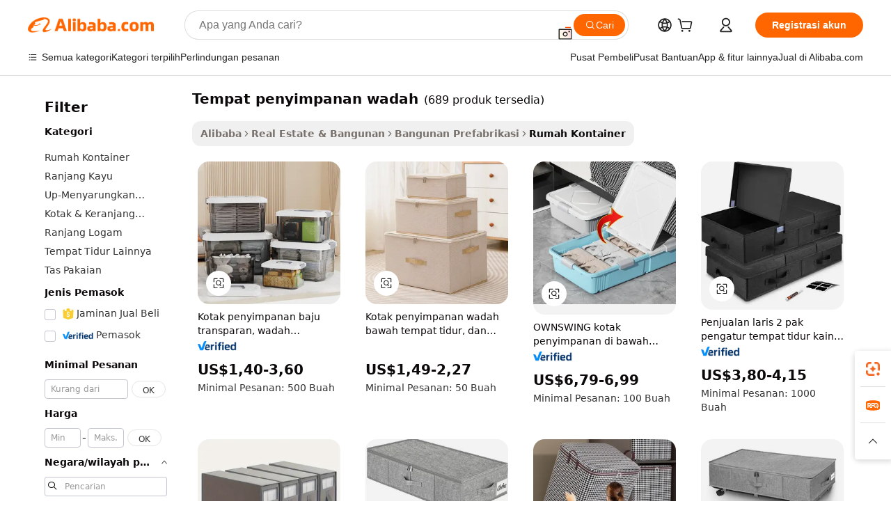

--- FILE ---
content_type: text/html;charset=UTF-8
request_url: https://indonesian.alibaba.com/wholesale/container-storage-bed_2.html
body_size: 122230
content:

<!-- screen_content -->
    <!-- tangram:6128 begin-->
    <!-- tangram:5410 begin-->
    <!-- tangram:529998 begin-->

<!DOCTYPE html>
<html lang="id" dir="ltr">
  <head>
        <script>
      window.__BB = {
        scene: window.__bb_scene || 'no page'
      };
      window.__BB.BB_CWV_IGNORE = {
          lcp_element: ['#icbu-buyer-pc-top-banner'],
          lcp_url: [],
        };
      window._timing = {}
      window._timing.first_start = Date.now();
      window.needLoginInspiration = Boolean();
      // 变量用于标记页面首次可见时间
      let firstVisibleTime = null;
      if (typeof document.hidden !== 'undefined') {
        // 页面首次加载时直接统计
        if (!document.hidden) {
          firstVisibleTime = Date.now();
          window.__BB_timex = 1
        } else {
          // 页面不可见时监听 visibilitychange 事件
          document.addEventListener('visibilitychange', () => {
            if (!document.hidden) {
              firstVisibleTime = Date.now();
              window.__BB_timex = firstVisibleTime - window.performance.timing.navigationStart
              window.__BB.firstVisibleTime = window.__BB_timex
              console.log("Page became visible after "+ window.__BB_timex + " ms");
            }
          }, { once: true });  // 确保只触发一次
        }
      } else {
        console.warn('Page Visibility API is not supported in this browser.');
      }
    </script>
        <meta name="data-spm" content="a2700">
        <meta name="aplus-xplug" content="NONE">
        <meta name="aplus-icbu-disable-umid" content="1">
        <meta name="google-translate-customization" content="9de59014edaf3b99-22e1cf3b5ca21786-g00bb439a5e9e5f8f-f">
    <meta name="yandex-verification" content="25a76ba8e4443bb3" />
    <meta name="msvalidate.01" content="E3FBF0E89B724C30844BF17C59608E8F" />
    <meta name="viewport" content="width=device-width, initial-scale=1.0, maximum-scale=5.0, user-scalable=yes">
        <link rel="preconnect" href="https://s.alicdn.com/" crossorigin>
    <link rel="dns-prefetch" href="https://s.alicdn.com">
                        <link rel="preload" href="" as="image">
        <link rel="preload" href="https://s.alicdn.com/@g/alilog/??aplus_plugin_icbufront/index.js,mlog/aplus_v2.js" as="script">
        <link rel="preload" href="https://s.alicdn.com/@img/imgextra/i2/O1CN0153JdbU26g4bILVOyC_!!6000000007690-2-tps-418-58.png" as="image">
        <script>
            window.__APLUS_ABRATE__ = {
        perf_group: 'control',
        scene: "no page",
      };
    </script>
    <meta name="aplus-mmstat-timeout" content="15000">
        <meta content="text/html; charset=utf-8" http-equiv="Content-Type">
          <title>Grosir  tempat penyimpanan wadah-Beli  tempat penyimpanan wadah lot Terbaik dari Tiongkok  tempat penyimpanan wadah grosir Online | Alibaba.com</title>
      <meta name="keywords" content="Tempat Penyimpanan Wadah, Tempat Penyimpanan Wadah pemasok, Tempat Penyimpanan Wadah Produsen, Cina Tempat Penyimpanan Wadah">
      <meta name="description" content="Grosir tempat penyimpanan wadah dari Tiongkok tempat penyimpanan wadah Grosir tentang Grosir, Grosir dan banyak lagi di Alibaba.com">
            <meta name="pagetiming-rate" content="9">
      <meta name="pagetiming-resource-rate" content="4">
                    <link rel="canonical" href="https://indonesian.alibaba.com/wholesale/container-storage-bed_2.html">
                              <link rel="alternate" hreflang="fr" href="https://french.alibaba.com/wholesale/container-storage-bed.html">
                  <link rel="alternate" hreflang="de" href="https://german.alibaba.com/wholesale/container-storage-bed.html">
                  <link rel="alternate" hreflang="pt" href="https://portuguese.alibaba.com/wholesale/container-storage-bed.html">
                  <link rel="alternate" hreflang="it" href="https://italian.alibaba.com/wholesale/container-storage-bed.html">
                  <link rel="alternate" hreflang="es" href="https://spanish.alibaba.com/wholesale/container-storage-bed.html">
                  <link rel="alternate" hreflang="ru" href="https://russian.alibaba.com/wholesale/container-storage-bed.html">
                  <link rel="alternate" hreflang="ko" href="https://korean.alibaba.com/wholesale/container-storage-bed.html">
                  <link rel="alternate" hreflang="ar" href="https://arabic.alibaba.com/wholesale/container-storage-bed.html">
                  <link rel="alternate" hreflang="ja" href="https://japanese.alibaba.com/wholesale/container-storage-bed.html">
                  <link rel="alternate" hreflang="tr" href="https://turkish.alibaba.com/wholesale/container-storage-bed.html">
                  <link rel="alternate" hreflang="th" href="https://thai.alibaba.com/wholesale/container-storage-bed.html">
                  <link rel="alternate" hreflang="vi" href="https://vietnamese.alibaba.com/wholesale/container-storage-bed.html">
                  <link rel="alternate" hreflang="nl" href="https://dutch.alibaba.com/wholesale/container-storage-bed.html">
                  <link rel="alternate" hreflang="he" href="https://hebrew.alibaba.com/wholesale/container-storage-bed.html">
                  <link rel="alternate" hreflang="id" href="https://indonesian.alibaba.com/wholesale/container-storage-bed.html">
                  <link rel="alternate" hreflang="hi" href="https://hindi.alibaba.com/wholesale/container-storage-bed.html">
                  <link rel="alternate" hreflang="en" href="https://www.alibaba.com/wholesale/container-storage-bed.html">
                  <link rel="alternate" hreflang="zh" href="https://chinese.alibaba.com/wholesale/container-storage-bed.html">
                  <link rel="alternate" hreflang="x-default" href="https://indonesian.alibaba.com/wholesale/container-storage-bed.html">
                                        <script>
      // Aplus 配置自动打点
      var queue = window.goldlog_queue || (window.goldlog_queue = []);
      var tags = ["button", "a", "div", "span", "i", "svg", "input", "li", "tr"];
      queue.push(
        {
          action: 'goldlog.appendMetaInfo',
          arguments: [
            'aplus-auto-exp',
            [
              {
                logkey: '/sc.ug_msite.new_product_exp',
                cssSelector: '[data-spm-exp]',
                props: ["data-spm-exp"],
              },
              {
                logkey: '/sc.ug_pc.seolist_product_exp',
                cssSelector: '.traffic-card-gallery',
                props: ["data-spm-exp"],
              }
            ]
          ]
        }
      )
      queue.push({
        action: 'goldlog.setMetaInfo',
        arguments: ['aplus-auto-clk', JSON.stringify(tags.map(tag =>({
          "logkey": "/sc.ug_msite.new_product_clk",
          tag,
          "filter": "data-spm-clk",
          "props": ["data-spm-clk"]
        })))],
      });
    </script>
  </head>
  <div id="icbu-header"><div id="the-new-header" data-version="4.4.0" data-tnh-auto-exp="tnh-expose" data-scenes="search-products" style="position: relative;background-color: #fff;border-bottom: 1px solid #ddd;box-sizing: border-box; font-family:Inter,SF Pro Text,Roboto,Helvetica Neue,Helvetica,Tahoma,Arial,PingFang SC,Microsoft YaHei;"><div style="display: flex;align-items:center;height: 72px;min-width: 1200px;max-width: 1580px;margin: 0 auto;padding: 0 40px;box-sizing: border-box;"><img style="height: 29px; width: 209px;" src="https://s.alicdn.com/@img/imgextra/i2/O1CN0153JdbU26g4bILVOyC_!!6000000007690-2-tps-418-58.png" alt="" /></div><div style="min-width: 1200px;max-width: 1580px;margin: 0 auto;overflow: hidden;font-size: 14px;display: flex;justify-content: space-between;padding: 0 40px;box-sizing: border-box;"><div style="display: flex; align-items: center; justify-content: space-between"><div style="position: relative; height: 36px; padding: 0 28px 0 20px">All categories</div><div style="position: relative; height: 36px; padding-right: 28px">Featured selections</div><div style="position: relative; height: 36px">Trade Assurance</div></div><div style="display: flex; align-items: center; justify-content: space-between"><div style="position: relative; height: 36px; padding-right: 28px">Buyer Central</div><div style="position: relative; height: 36px; padding-right: 28px">Help Center</div><div style="position: relative; height: 36px; padding-right: 28px">Get the app</div><div style="position: relative; height: 36px">Become a supplier</div></div></div></div></div></div>
  <body data-spm="7724857" style="min-height: calc(100vh + 1px)"><script 
id="beacon-aplus"   
src="//s.alicdn.com/@g/alilog/??aplus_plugin_icbufront/index.js,mlog/aplus_v2.js"
exparams="aplus=async&userid=&aplus&ali_beacon_id=&ali_apache_id=&ali_apache_track=&ali_apache_tracktmp=&eagleeye_traceid=21032c3717690852900053601e0ca6&ip=3%2e142%2e35%2e30&dmtrack_c={ali%5fresin%5ftrace%3dse%5frst%3d689%7csp%5fviewtype%3dY%7cset%3d3%7cser%3d1007%7cpageId%3dfb5f7fe77b6d4dd8a5c9fb12278db6f9%7cm%5fpageid%3dnull%7cpvmi%3d55f8e2f6f94a4fd39ab85e7cfb4f0b54%7csek%5fsepd%3dtempat%2bpenyimpanan%2bwadah%7csek%3dcontainer%2bstorage%2bbed%7cse%5fpn%3d2%7cp4pid%3daadadcc4%2d19a4%2d4c87%2db618%2d411d41f065b2%7csclkid%3dnull%7cforecast%5fpost%5fcate%3dnull%7cseo%5fnew%5fuser%5fflag%3dnull%7ccategoryId%3d201938901%7cseo%5fsearch%5fmodel%5fupgrade%5fv2%3d2025070801%7cseo%5fmodule%5fcard%5f20240624%3d202406242%7clong%5ftext%5fgoogle%5ftranslate%5fv2%3d2407142%7cseo%5fcontent%5ftd%5fbottom%5ftext%5fupdate%5fkey%3d2025070801%7cseo%5fsearch%5fmodel%5fupgrade%5fv3%3d2025072201%7cseo%5fsearch%5fmodel%5fmulti%5fupgrade%5fv3%3d2025081101%7cdamo%5falt%5freplace%3dnull%7cwap%5fcross%3d2007659%7cwap%5fcs%5faction%3d2005494%7cAPP%5fVisitor%5fActive%3d26705%7cseo%5fshowroom%5fgoods%5fmix%3d2005244%7cseo%5fdefault%5fcached%5flong%5ftext%5ffrom%5fnew%5fkeyword%5fstep%3d2024122502%7cshowroom%5fgeneral%5ftemplate%3d2005292%7cwap%5fcs%5ftext%3dnull%7cstructured%5fdata%3d2025052702%7cseo%5fmulti%5fstyle%5ftext%5fupdate%3d2511181%7cpc%5fnew%5fheader%3dnull%7cseo%5fmeta%5fcate%5ftemplate%5fv1%3d2025042401%7cseo%5fmeta%5ftd%5fsearch%5fkeyword%5fstep%5fv1%3d2025040999%7cshowroom%5fft%5flong%5ftext%5fbaks%3d80802%7cAPP%5fGrowing%5fBuyer%5fHigh%5fIntent%5fActive%3d25488%7cshowroom%5fpc%5fv2019%3d2104%7cAPP%5fProspecting%5fBuyer%3d26706%7ccache%5fcontrol%3dnull%7cAPP%5fChurned%5fCore%5fBuyer%3d25463%7cseo%5fdefault%5fcached%5flong%5ftext%5fstep%3d24110802%7camp%5flighthouse%5fscore%5fimage%3d19657%7cseo%5fft%5ftranslate%5fgemini%3d25012003%7cwap%5fnode%5fssr%3d2015725%7cdataphant%5fopen%3d27030%7clongtext%5fmulti%5fstyle%5fexpand%5frussian%3d2510141%7cseo%5flongtext%5fgoogle%5fdata%5fsection%3d25021702%7cindustry%5fpopular%5ffloor%3dnull%7cwap%5fad%5fgoods%5fproduct%5finterval%3dnull%7cseo%5fgoods%5fbootom%5fwholesale%5flink%3d2486162%7cseo%5fkeyword%5faatest%3d6%7cseo%5fmiddle%5fwholesale%5flink%3dnull%7cft%5flong%5ftext%5fenpand%5fstep2%3d121602%7cseo%5fft%5flongtext%5fexpand%5fstep3%3d25012102%7cseo%5fwap%5fheadercard%3d2006288%7cAPP%5fChurned%5fInactive%5fVisitor%3d25496%7cAPP%5fGrowing%5fBuyer%5fHigh%5fIntent%5fInactive%3d25484%7cseo%5fmeta%5ftd%5fmulti%5fkey%3d2025061801%7ctop%5frecommend%5f20250120%3d202501201%7clongtext%5fmulti%5fstyle%5fexpand%5ffrench%5fcopy%3d25091802%7clongtext%5fmulti%5fstyle%5fexpand%5ffrench%5fcopy%5fcopy%3d25092502%7cseo%5ffloor%5fexp%3dnull%7cseo%5fshowroom%5falgo%5flink%3d17764%7cseo%5fmeta%5ftd%5faib%5fgeneral%5fkey%3d2025091900%7ccountry%5findustry%3d202311033%7cpc%5ffree%5fswitchtosearch%3d2020529%7cshowroom%5fft%5flong%5ftext%5fenpand%5fstep1%3d101102%7cseo%5fshowroom%5fnorel%3dnull%7cplp%5fstyle%5f25%5fpc%3d202505222%7cseo%5fggs%5flayer%3d10010%7cquery%5fmutil%5flang%5ftranslate%3d2025060300%7cAPP%5fChurned%5fBuyer%3d25465%7cstream%5frender%5fperf%5fopt%3d2309181%7cwap%5fgoods%3d2007383%7cseo%5fshowroom%5fsimilar%5f20240614%3d202406142%7cchinese%5fopen%3d6307%7cquery%5fgpt%5ftranslate%3d20240820%7cad%5fproduct%5finterval%3dnull%7camp%5fto%5fpwa%3d2007359%7cplp%5faib%5fmulti%5fai%5fmeta%3d20250401%7cwap%5fsupplier%5fcontent%3dnull%7cpc%5ffree%5frefactoring%3d20220315%7csso%5foem%5ffloor%3d30031%7cAPP%5fGrowing%5fBuyer%5fInactive%3d25476%7cseo%5fpc%5fnew%5fview%5f20240807%3d202408072%7cseo%5fbottom%5ftext%5fentity%5fkey%5fcopy%3d2025062400%7cstream%5frender%3d433763%7cseo%5fmodule%5fcard%5f20240424%3d202404241%7cseo%5ftitle%5freplace%5f20191226%3d5841%7clongtext%5fmulti%5fstyle%5fexpand%3d25090802%7cgoogleweblight%3d6516%7clighthouse%5fbase64%3dnull%7cAPP%5fProspecting%5fBuyer%5fActive%3d26719%7cad%5fgoods%5fproduct%5finterval%3dnull%7cseo%5fbottom%5fdeep%5fextend%5fkw%5fkey%3d2025071101%7clongtext%5fmulti%5fstyle%5fexpand%5fturkish%3d25102802%7cilink%5fuv%3d20240911%7cwap%5flist%5fwakeup%3d2005832%7ctpp%5fcrosslink%5fpc%3d20205311%7cseo%5ftop%5fbooth%3d18501%7cAPP%5fGrowing%5fBuyer%5fLess%5fActive%3d25472%7cseo%5fsearch%5fmodel%5fupgrade%5frank%3d2025092401%7cgoodslayer%3d7977%7cft%5flong%5ftext%5ftranslate%5fexpand%5fstep1%3d24110802%7cseo%5fheaderstyle%5ftraffic%5fkey%5fv1%3d2025072100%7ccrosslink%5fswitch%3d2008141%7cp4p%5foutline%3d20240328%7cseo%5fmeta%5ftd%5faib%5fv2%5fkey%3d2025091800%7crts%5fmulti%3d2008404%7cseo%5fad%5foptimization%5fkey%5fv2%3d2025072300%7cAPP%5fVisitor%5fLess%5fActive%3d26693%7cseo%5fsearch%5franker%5fid%3d2025112400%7cplp%5fstyle%5f25%3d202505192%7ccdn%5fvm%3d2007368%7cwap%5fad%5fproduct%5finterval%3dnull%7cseo%5fsearch%5fmodel%5fmulti%5fupgrade%5frank%3d2025092401%7cpc%5fcard%5fshare%3d2025081201%7cAPP%5fGrowing%5fBuyer%5fHigh%5fIntent%5fLess%5fActive%3d25480%7cgoods%5ftitle%5fsubstitute%3d9618%7cwap%5fscreen%5fexp%3d2025081400%7creact%5fheader%5ftest%3d202502182%7cpc%5fcs%5fcolor%3dnull%7cshowroom%5fft%5flong%5ftext%5ftest%3d72502%7cone%5ftap%5flogin%5fABTest%3d202308153%7cseo%5fhyh%5fshow%5ftags%3dnull%7cplp%5fstructured%5fdata%3d2508182%7cguide%5fdelete%3d2008526%7cseo%5findustry%5ftemplate%3dnull%7cseo%5fmeta%5ftd%5fmulti%5fes%5fkey%3d2025073101%7cseo%5fshowroom%5fdata%5fmix%3d19888%7csso%5ftop%5franking%5ffloor%3d20031%7cseo%5ftd%5fdeep%5fupgrade%5fkey%5fv3%3d2025081101%7cwap%5fue%5fone%3d2025111401%7cshowroom%5fto%5frts%5flink%3d2008480%7ccountrysearch%5ftest%3dnull%7cshowroom%5flist%5fnew%5farrival%3d2811002%7cchannel%5famp%5fto%5fpwa%3d2008435%7cseo%5fmulti%5fstyles%5flong%5ftext%3d2503172%7cseo%5fmeta%5ftext%5fmutli%5fcate%5ftemplate%5fv1%3d2025080800%7cseo%5fdefault%5fcached%5fmutil%5flong%5ftext%5fstep%3d24110436%7cseo%5faction%5fpoint%5ftype%3d22823%7cseo%5faib%5ftd%5flaunch%5f20240828%5fcopy%3d202408282%7cseo%5fshowroom%5fwholesale%5flink%3dnull%7cseo%5fperf%5fimprove%3d2023999%7cseo%5fwap%5flist%5fbounce%5f01%3d2063%7cseo%5fwap%5flist%5fbounce%5f02%3d2128%7cAPP%5fGrowing%5fBuyer%5fActive%3d25492%7cvideolayer%3dnull%7cvideo%5fplay%3dnull%7cAPP%5fChurned%5fMember%5fInactive%3d25501%7cseo%5fgoogle%5fnew%5fstruct%3d438326%7cicbu%5falgo%5fp4p%5fseo%5fad%3d2025072300%7ctpp%5ftrace%3dseoKeyword%2dseoKeyword%5fv3%2dbase%2dORIGINAL}&pageid=038e231e210305181769085290&hn=ensearchweb033003005024%2erg%2dus%2deast%2eus68&asid=AQAAAABqGXJpL7vvJQAAAAAra6FUO0By5w==&treq=&tres=" async>
</script>
                        <!-- tangram:7430 begin-->
 <style>
   .traffic-card-gallery {display: flex;position: relative;flex-direction: column;justify-content: flex-start;border-radius: 0.5rem;background-color: #fff;padding: 0.5rem 0.5rem 1rem;overflow: hidden;font-size: 0.75rem;line-height: 1rem;}
   .product-price {
     b {
       font-size: 22px;
     }
   }
 </style>
<!-- tangram:7430 end-->
            <link href="//s.alicdn.com/@g/usergrowth-fe/traffic-infra-dev/0.0.41/cdn-traffic-free-pc/index.css" rel="stylesheet">
            <link href="//s.alicdn.com/@g/code/npm/@alife/the-new-header/4.97.0/index.css" rel="stylesheet">
        <script>
      window.TheNewHeaderProps = {"scenes":"search-products","useCommonStyle":false};
      window._TrafficHeader_ =  {"scenes":"search-products","useCommonStyle":false};
      window._timing.first_end = Date.now();
    </script>
    <!--ssrStatus:-->
    <!-- streaming partpc -->
    <script>
      window._timing.second_start = Date.now();
    </script>
        <!-- 只有存在商品数据的值，才去调用同构，避免第一段时重复调用同构，商品列表的大小为: 40 -->
            <div id="root"><!-- Silkworm Render: 21032c3717690852900053601e0ca6 --><div class="page-traffic-free il-m-auto il-min-w-[1200px] il-max-w-[1580px] il-py-3 il-pe-[3.25rem] il-ps-[3.25rem]"><div class="il-relative il-m-auto il-mb-4 il-flex il-flex-row"><div class="no-scrollbar il-sticky il-top-0 il-max-h-[100vh] il-w-[200px] il-flex-shrink-0 il-flex-grow-0 il-overflow-y-scroll il-rounded il-bg-white" role="navigation" aria-label="Product filters" tabindex="0"><div class="il-flex il-flex-col il-space-y-4 il-pt-4"><div class="il-animate-pulse il-h-6 il-w-1/2 il-rounded il-bg-accent"></div><div class="il-space-y-4"><div class="il-animate-pulse il-rounded-md il-bg-muted il-h-4 il-w-10/12"></div><div class="il-animate-pulse il-rounded-md il-bg-muted il-h-4 il-w-8/12"></div><div class="il-animate-pulse il-rounded-md il-bg-muted il-h-4 il-w-9/12"></div><div class="il-animate-pulse il-rounded-md il-bg-muted il-h-4 il-w-7/12"></div></div><div class="il-animate-pulse il-h-6 il-w-1/2 il-rounded il-bg-accent"></div><div class="il-space-y-4"><div class="il-animate-pulse il-rounded-md il-bg-muted il-h-4 il-w-10/12"></div><div class="il-animate-pulse il-rounded-md il-bg-muted il-h-4 il-w-8/12"></div><div class="il-animate-pulse il-rounded-md il-bg-muted il-h-4 il-w-9/12"></div><div class="il-animate-pulse il-rounded-md il-bg-muted il-h-4 il-w-7/12"></div></div><div class="il-animate-pulse il-h-6 il-w-1/2 il-rounded il-bg-accent"></div><div class="il-space-y-4"><div class="il-animate-pulse il-rounded-md il-bg-muted il-h-4 il-w-10/12"></div><div class="il-animate-pulse il-rounded-md il-bg-muted il-h-4 il-w-8/12"></div><div class="il-animate-pulse il-rounded-md il-bg-muted il-h-4 il-w-9/12"></div><div class="il-animate-pulse il-rounded-md il-bg-muted il-h-4 il-w-7/12"></div></div><div class="il-animate-pulse il-h-6 il-w-1/2 il-rounded il-bg-accent"></div><div class="il-space-y-4"><div class="il-animate-pulse il-rounded-md il-bg-muted il-h-4 il-w-10/12"></div><div class="il-animate-pulse il-rounded-md il-bg-muted il-h-4 il-w-8/12"></div><div class="il-animate-pulse il-rounded-md il-bg-muted il-h-4 il-w-9/12"></div><div class="il-animate-pulse il-rounded-md il-bg-muted il-h-4 il-w-7/12"></div></div><div class="il-animate-pulse il-h-6 il-w-1/2 il-rounded il-bg-accent"></div><div class="il-space-y-4"><div class="il-animate-pulse il-rounded-md il-bg-muted il-h-4 il-w-10/12"></div><div class="il-animate-pulse il-rounded-md il-bg-muted il-h-4 il-w-8/12"></div><div class="il-animate-pulse il-rounded-md il-bg-muted il-h-4 il-w-9/12"></div><div class="il-animate-pulse il-rounded-md il-bg-muted il-h-4 il-w-7/12"></div></div><div class="il-animate-pulse il-h-6 il-w-1/2 il-rounded il-bg-accent"></div><div class="il-space-y-4"><div class="il-animate-pulse il-rounded-md il-bg-muted il-h-4 il-w-10/12"></div><div class="il-animate-pulse il-rounded-md il-bg-muted il-h-4 il-w-8/12"></div><div class="il-animate-pulse il-rounded-md il-bg-muted il-h-4 il-w-9/12"></div><div class="il-animate-pulse il-rounded-md il-bg-muted il-h-4 il-w-7/12"></div></div></div></div><div class="il-flex-1 il-overflow-hidden il-p-2 il-ps-6"><div class="il-mb-4 il-flex il-items-baseline" data-modulename="Keywords"><h1 class="il-me-2 il-text-xl il-font-bold">Tempat penyimpanan wadah</h1><p>(689 produk tersedia)</p></div><div class="il-flex il-items-center il-gap-3 il-h-10 il-mb-3"><div class="il-rounded-sm il-bg-[#d9d9d963] il-px-3 il-py-2 il-font-semibold"><nav aria-label="breadcrumb" data-modulename="Breadcrumb"><ol class="il-flex il-flex-wrap il-items-center il-gap-1.5 il-break-words il-text-sm il-text-muted-foreground sm:il-gap-2.5"><li class="il-inline-flex il-items-center il-gap-1.5"><a class="il-transition-colors hover:il-text-foreground il-text-sm" href="https://indonesian.alibaba.com">Alibaba</a></li><li role="presentation" aria-hidden="true" class="rtl:il-scale-[-1] [&amp;&gt;svg]:il-size-3.5"><svg xmlns="http://www.w3.org/2000/svg" width="24" height="24" viewBox="0 0 24 24" fill="none" stroke="currentColor" stroke-width="2" stroke-linecap="round" stroke-linejoin="round" class="lucide lucide-chevron-right "><path d="m9 18 6-6-6-6"></path></svg></li><li class="il-inline-flex il-items-center il-gap-1.5"><a class="il-transition-colors hover:il-text-foreground il-text-sm" href="https://indonesian.alibaba.com/construction-real-estate_p13">Real Estate &amp; Bangunan</a></li><li role="presentation" aria-hidden="true" class="rtl:il-scale-[-1] [&amp;&gt;svg]:il-size-3.5"><svg xmlns="http://www.w3.org/2000/svg" width="24" height="24" viewBox="0 0 24 24" fill="none" stroke="currentColor" stroke-width="2" stroke-linecap="round" stroke-linejoin="round" class="lucide lucide-chevron-right "><path d="m9 18 6-6-6-6"></path></svg></li><li class="il-inline-flex il-items-center il-gap-1.5"><a class="il-transition-colors hover:il-text-foreground il-text-sm" href="https://indonesian.alibaba.com/catalog/prefabricated-buildings_cid31">Bangunan Prefabrikasi</a></li><li role="presentation" aria-hidden="true" class="rtl:il-scale-[-1] [&amp;&gt;svg]:il-size-3.5"><svg xmlns="http://www.w3.org/2000/svg" width="24" height="24" viewBox="0 0 24 24" fill="none" stroke="currentColor" stroke-width="2" stroke-linecap="round" stroke-linejoin="round" class="lucide lucide-chevron-right "><path d="m9 18 6-6-6-6"></path></svg></li><li class="il-inline-flex il-items-center il-gap-1.5"><span role="link" aria-disabled="true" aria-current="page" class="il-text-foreground il-font-semibold">Rumah Kontainer</span></li></ol></nav></div></div><div class="il-mb-4 il-grid il-grid-cols-4 !il-gap-x-5 !il-gap-y-5 il-pb-4" data-modulename="ProductList-G"><div class="traffic-card-gallery" data-spm-exp="product_id=1601539506778&amp;se_kw=tempat+penyimpanan+wadah&amp;floor_name=normalOffer&amp;is_p4p=N&amp;module_type=gallery&amp;pos=0&amp;page_pos=2&amp;track_info=pageid%3Afb5f7fe77b6d4dd8a5c9fb12278db6f9%40%40core_properties%3A%40%40item_type%3Anormal%40%40user_growth_channel%3Anull%40%40user_growth_product_id%3Anull%40%40user_growth_category_id%3Anull%40%40user_growth_i2q_keyword%3Acontainer+storage+bed%40%40skuIntentionTag%3A0%40%40originalFileName%3AH2406e9d9aebe464b8012923215bf71e3n.jpg%40%40skuImgReplace%3Afalse%40%40queryFirstCateId%3A13%40%40pid%3A605_0017_0105%40%40product_id%3A1601539506778%40%40page_number%3A2%40%40rlt_rank%3A0%40%40brand_abs_pos%3A96%40%40product_type%3Anormal%40%40company_id%3A243791179%40%40p4pid%3Aaadadcc4-19a4-4c87-b618-411d41f065b2%40%40country_id%3AUS%40%40is_live%3Afalse%40%40prod_image_show%3Anull%40%40cate_ext_id%3A201938901%40%40FPPosChangeIndicator%3A-1%40%40dynamic_tag%3Apidgroup%3Dother%3Btestgroup%3Dother%3BtestgroupFp%3DNULL%40%40searchType%3Amain_showroom_search_product_keyword%40%40openSceneId%3A18%40%40isPay%3A1%40%40itemSubType%3Anormal%40%40language%3Aid%40%40oriKeyWord%3Acontainer%2Bstorage%2Bbed%40%40enKeyword%3Acontainer%2Bstorage%2Bbed%40%40recallKeyWord%3Acontainer%2Bstorage%2Bbed%40%40isMl%3Atrue%40%40langident%3Aen%40%40mlType%3Adamo&amp;track_info_detail=undefined&amp;click_param=undefined&amp;trace_info=undefined&amp;extra=%7B%22page_size%22%3A40%2C%22page_no%22%3A2%2C%22seq_id%22%3A0%2C%22rank_score_info%22%3A%22pG%3A3.0%2CrankS%3A6.203622332942495E7%2CrelS%3A0.40906931151654446%2CrelL%3A0.0%2CrelTST%3A0.0%2CrelABTest%3A0.0%2CrelET_old%3A0.0%2CqtS%3A0.0%2Cpqua%3A0.6%2Cpbusi%3A0.405%2CctrS%3A0.0124%2CcvrS%3A0.03673284770080011%2CoType%3A75.0%2CqTag%3A1.0%2Cpimg%3A0.0%2Cppop%3A0.0%2Csms%3A0.20889%2Cctryops%3A0.0%2Cfbcnt%3A0.0%2Cmsops%3A0.0%2Cqescore%3A0.0%2Clmscore%3A0.0%2Cunnormal_neg%3A0.0%2Cprod_neg3%3A0.0%2Cprod_neg2%3A0.0%2Cfake_price%3A0.0%2Ccomp_rdu2%3A0.0%2Ccomp_neg2%3A0.0%2Cfc_comp_neg1%3A0.0%2Cfc_comp_neg2%3A0.0%2Cfc_comp_neg_budget%3A0.0%2Cfc_comp_neg4%3A0.0%2Cfc_comp_neg5%3A0.0%2Cfc_comp_neg6%3A0.0%2Cfc_comp_neg7%3A0.0%2Cfc_comp_neg8%3A0.0%2Cfc_comp_neg9%3A0.0%2Ccomp_neg1%3A0.0%2Ccomp_neg%3A0.0%2Cstar%3A4.0%2Cstarctr%3A0.0%2Cstarbs%3A0.0%2Cstarlevel%3A0.0%2Cggs_new%3A0.0%2Cggs_resign%3A0.0%2Cxuqian%3A0.0%2Cnew_prod%3A0.0%2Cpersonalize_v5%3A0.0%2Cpersonalize_v6%3A0.0%2CoffRecType%3A1.0%2Cfinal_rel_score%3A0.0%2Cpervec_score%3A0.0%2Cpervec_score_v1%3A0.0%2Cpervec_score_v2%3A0.0%2Cprerank_score%3A0.0%2Cfp_retrieval%3A0.0%2Cmtl_cd_comp_ab_abpro%3A0.0726%2Cpro_ranking_weight%3A1.0%2Cbeta_ad_score%3A0.0%2Cweighted_fc_risk%3A0.0%2Cweighted_fc_service%3A0.0%2Cweighted_fc_value%3A0.0%2Cweighted_fc_growth%3A0.0%2Cweighted_mtl_ctr%3A0.0%2Cweighted_rk_risk%3A0.0%2Cis_pay_v6%3A2036223.329424947%2Ctms_bf_v1%3A2036223.329424947%2Crel_group_variable%3A2036223.329424947%2Clevel_score%3A6.203622332942495E7%2Ctms_af_v1%3A6.203622332942495E7%2Cltr_add_score%3A6.203622332942495E7%2Cranking_mtl_score%3A0.0%2Cquery_type%3A2.0%2Cquery_words_size%3A3.0%2Cquery_type_aggr%3A2.0%2Cfc_risk_final%3A6.203622332942495E7%2Cfc_comp_prod_final%3A6.203622332942495E7%2Crecall_type%3A1.0%22%7D" data-product_id="1601539506778" data-floor_name="normalOffer" data-is_p4p="N" data-module_type="G" data-pos="0" data-page_pos="2" data-se_kw="tempat penyimpanan wadah" data-track_info="pageid:fb5f7fe77b6d4dd8a5c9fb12278db6f9@@core_properties:@@item_type:normal@@user_growth_channel:null@@user_growth_product_id:null@@user_growth_category_id:null@@user_growth_i2q_keyword:container storage bed@@skuIntentionTag:0@@originalFileName:H2406e9d9aebe464b8012923215bf71e3n.jpg@@skuImgReplace:false@@queryFirstCateId:13@@pid:605_0017_0105@@product_id:1601539506778@@page_number:2@@rlt_rank:0@@brand_abs_pos:96@@product_type:normal@@company_id:243791179@@p4pid:aadadcc4-19a4-4c87-b618-411d41f065b2@@country_id:US@@is_live:false@@prod_image_show:null@@cate_ext_id:201938901@@FPPosChangeIndicator:-1@@dynamic_tag:pidgroup=other;testgroup=other;testgroupFp=NULL@@searchType:main_showroom_search_product_keyword@@openSceneId:18@@isPay:1@@itemSubType:normal@@language:id@@oriKeyWord:container+storage+bed@@enKeyword:container+storage+bed@@recallKeyWord:container+storage+bed@@isMl:true@@langident:en@@mlType:damo" data-extra="{&quot;page_size&quot;:40,&quot;page_no&quot;:2,&quot;seq_id&quot;:0}"><a href="https://indonesian.alibaba.com/product-detail/Clear-Plastic-Utility-Storage-Container-Transparent-1601539506778.html" target="_blank" data-spm-clk="product_id=1601539506778&amp;se_kw=tempat+penyimpanan+wadah&amp;is_p4p=N&amp;module_type=gallery&amp;pos=0&amp;page_pos=2&amp;action=openProduct&amp;type=title&amp;floor_name=normalOffer&amp;track_info=%22pageid%3Afb5f7fe77b6d4dd8a5c9fb12278db6f9%40%40core_properties%3A%40%40item_type%3Anormal%40%40user_growth_channel%3Anull%40%40user_growth_product_id%3Anull%40%40user_growth_category_id%3Anull%40%40user_growth_i2q_keyword%3Acontainer+storage+bed%40%40skuIntentionTag%3A0%40%40originalFileName%3AH2406e9d9aebe464b8012923215bf71e3n.jpg%40%40skuImgReplace%3Afalse%40%40queryFirstCateId%3A13%40%40pid%3A605_0017_0105%40%40product_id%3A1601539506778%40%40page_number%3A2%40%40rlt_rank%3A0%40%40brand_abs_pos%3A96%40%40product_type%3Anormal%40%40company_id%3A243791179%40%40p4pid%3Aaadadcc4-19a4-4c87-b618-411d41f065b2%40%40country_id%3AUS%40%40is_live%3Afalse%40%40prod_image_show%3Anull%40%40cate_ext_id%3A201938901%40%40FPPosChangeIndicator%3A-1%40%40dynamic_tag%3Apidgroup%3Dother%3Btestgroup%3Dother%3BtestgroupFp%3DNULL%40%40searchType%3Amain_showroom_search_product_keyword%40%40openSceneId%3A18%40%40isPay%3A1%40%40itemSubType%3Anormal%40%40language%3Aid%40%40oriKeyWord%3Acontainer%2Bstorage%2Bbed%40%40enKeyword%3Acontainer%2Bstorage%2Bbed%40%40recallKeyWord%3Acontainer%2Bstorage%2Bbed%40%40isMl%3Atrue%40%40langident%3Aen%40%40mlType%3Adamo%22&amp;extra=%7B%22page_size%22%3A40%2C%22page_no%22%3A2%2C%22seq_id%22%3A0%7D" class="product-image il-group il-relative il-mb-2 il-aspect-square il-overflow-hidden il-rounded-lg" rel="noreferrer"><div class="il-relative" role="region" aria-roledescription="carousel"><div class="il-overflow-hidden"><div class="il-flex"><div role="group" aria-roledescription="slide" class="il-min-w-0 il-shrink-0 il-grow-0 il-relative il-m-0 il-w-full il-basis-full il-p-0"><img fetchPriority="high" id="seo-pc-product-img-pos0-index0" alt="Kotak penyimpanan baju transparan, wadah penyimpanan utilitas plastik bening dengan tutup untuk rumah tangga - Product Image 1" class="il-relative il-aspect-square il-w-full product-pos-0 il-transition-transform il-duration-300 il-ease-in-out group-hover:il-scale-110" src="//s.alicdn.com/@sc04/kf/H2406e9d9aebe464b8012923215bf71e3n.jpg_300x300.jpg" loading="eager"/><div class="il-absolute il-bottom-0 il-end-0 il-start-0 il-top-0 il-bg-black il-opacity-5"></div></div><div role="group" aria-roledescription="slide" class="il-min-w-0 il-shrink-0 il-grow-0 il-relative il-m-0 il-w-full il-basis-full il-p-0"><img fetchPriority="auto" id="seo-pc-product-img-pos0-index1" alt="Kotak penyimpanan baju transparan, wadah penyimpanan utilitas plastik bening dengan tutup untuk rumah tangga - Product Image 2" class="il-relative il-aspect-square il-w-full product-pos-1 " src="//s.alicdn.com/@sc04/kf/H62b7955347274eb7b4beddb1d7dd9dabq.jpg_300x300.jpg" loading="lazy"/><div class="il-absolute il-bottom-0 il-end-0 il-start-0 il-top-0 il-bg-black il-opacity-5"></div></div><div role="group" aria-roledescription="slide" class="il-min-w-0 il-shrink-0 il-grow-0 il-relative il-m-0 il-w-full il-basis-full il-p-0"><img fetchPriority="auto" id="seo-pc-product-img-pos0-index2" alt="Kotak penyimpanan baju transparan, wadah penyimpanan utilitas plastik bening dengan tutup untuk rumah tangga - Product Image 3" class="il-relative il-aspect-square il-w-full product-pos-2 " src="//s.alicdn.com/@sc04/kf/H85f55517a7ca4bfdbfa97d166f84daecz.jpg_300x300.jpg" loading="lazy"/><div class="il-absolute il-bottom-0 il-end-0 il-start-0 il-top-0 il-bg-black il-opacity-5"></div></div><div role="group" aria-roledescription="slide" class="il-min-w-0 il-shrink-0 il-grow-0 il-relative il-m-0 il-w-full il-basis-full il-p-0"><img fetchPriority="auto" id="seo-pc-product-img-pos0-index3" alt="Kotak penyimpanan baju transparan, wadah penyimpanan utilitas plastik bening dengan tutup untuk rumah tangga - Product Image 4" class="il-relative il-aspect-square il-w-full product-pos-3 " src="//s.alicdn.com/@sc04/kf/Hd1faa4ce3f0346dfa9ed82c175360bf0d.jpg_300x300.jpg" loading="lazy"/><div class="il-absolute il-bottom-0 il-end-0 il-start-0 il-top-0 il-bg-black il-opacity-5"></div></div><div role="group" aria-roledescription="slide" class="il-min-w-0 il-shrink-0 il-grow-0 il-relative il-m-0 il-w-full il-basis-full il-p-0"><img fetchPriority="auto" id="seo-pc-product-img-pos0-index4" alt="Kotak penyimpanan baju transparan, wadah penyimpanan utilitas plastik bening dengan tutup untuk rumah tangga - Product Image 5" class="il-relative il-aspect-square il-w-full product-pos-4 " src="//s.alicdn.com/@sc04/kf/Haf272520108c4216a8b4d07b4ca6a3bbW.jpg_300x300.jpg" loading="lazy"/><div class="il-absolute il-bottom-0 il-end-0 il-start-0 il-top-0 il-bg-black il-opacity-5"></div></div><div role="group" aria-roledescription="slide" class="il-min-w-0 il-shrink-0 il-grow-0 il-relative il-m-0 il-w-full il-basis-full il-p-0"><img fetchPriority="auto" id="seo-pc-product-img-pos0-index5" alt="Kotak penyimpanan baju transparan, wadah penyimpanan utilitas plastik bening dengan tutup untuk rumah tangga - Product Image 6" class="il-relative il-aspect-square il-w-full product-pos-5 " src="//s.alicdn.com/@sc04/kf/H9ce6b3c1ad654d909a9003381900eb7e8.jpg_300x300.jpg" loading="lazy"/><div class="il-absolute il-bottom-0 il-end-0 il-start-0 il-top-0 il-bg-black il-opacity-5"></div></div></div></div><button class="il-inline-flex il-items-center il-justify-center il-whitespace-nowrap il-text-xs il-font-medium il-ring-offset-background il-transition-colors focus-visible:il-outline-none focus-visible:il-ring-2 focus-visible:il-ring-ring focus-visible:il-ring-offset-2 disabled:il-pointer-events-none disabled:il-opacity-10 il-border il-bg-background hover:il-bg-accent hover:il-text-accent-foreground il-absolute il-h-8 il-w-8 il-rounded-full il-border-input rtl:il-scale-x-[-1] il-start-2 il-top-1/2 il--translate-y-1/2 il-invisible group-hover:il-visible" disabled=""><svg xmlns="http://www.w3.org/2000/svg" width="24" height="24" viewBox="0 0 24 24" fill="none" stroke="currentColor" stroke-width="2" stroke-linecap="round" stroke-linejoin="round" class="lucide lucide-arrow-left il-h-4 il-w-4"><path d="m12 19-7-7 7-7"></path><path d="M19 12H5"></path></svg><span class="il-sr-only">Previous slide</span></button><button class="il-inline-flex il-items-center il-justify-center il-whitespace-nowrap il-text-xs il-font-medium il-ring-offset-background il-transition-colors focus-visible:il-outline-none focus-visible:il-ring-2 focus-visible:il-ring-ring focus-visible:il-ring-offset-2 disabled:il-pointer-events-none disabled:il-opacity-10 il-border il-bg-background hover:il-bg-accent hover:il-text-accent-foreground il-absolute il-h-8 il-w-8 il-rounded-full il-border-input rtl:il-scale-x-[-1] il-end-2 il-top-1/2 il--translate-y-1/2 il-invisible group-hover:il-visible" disabled=""><svg xmlns="http://www.w3.org/2000/svg" width="24" height="24" viewBox="0 0 24 24" fill="none" stroke="currentColor" stroke-width="2" stroke-linecap="round" stroke-linejoin="round" class="lucide lucide-arrow-right il-h-4 il-w-4"><path d="M5 12h14"></path><path d="m12 5 7 7-7 7"></path></svg><span class="il-sr-only">Next slide</span></button></div></a><div class="il-flex il-flex-1 il-flex-col il-justify-start"><a class="product-title il-mb-1 il-line-clamp-2 il-text-sm hover:il-underline" href="https://indonesian.alibaba.com/product-detail/Clear-Plastic-Utility-Storage-Container-Transparent-1601539506778.html" target="_blank" data-spm-clk="product_id=1601539506778&amp;se_kw=tempat+penyimpanan+wadah&amp;is_p4p=N&amp;module_type=gallery&amp;pos=0&amp;page_pos=2&amp;action=openProduct&amp;type=title&amp;floor_name=normalOffer&amp;track_info=%22pageid%3Afb5f7fe77b6d4dd8a5c9fb12278db6f9%40%40core_properties%3A%40%40item_type%3Anormal%40%40user_growth_channel%3Anull%40%40user_growth_product_id%3Anull%40%40user_growth_category_id%3Anull%40%40user_growth_i2q_keyword%3Acontainer+storage+bed%40%40skuIntentionTag%3A0%40%40originalFileName%3AH2406e9d9aebe464b8012923215bf71e3n.jpg%40%40skuImgReplace%3Afalse%40%40queryFirstCateId%3A13%40%40pid%3A605_0017_0105%40%40product_id%3A1601539506778%40%40page_number%3A2%40%40rlt_rank%3A0%40%40brand_abs_pos%3A96%40%40product_type%3Anormal%40%40company_id%3A243791179%40%40p4pid%3Aaadadcc4-19a4-4c87-b618-411d41f065b2%40%40country_id%3AUS%40%40is_live%3Afalse%40%40prod_image_show%3Anull%40%40cate_ext_id%3A201938901%40%40FPPosChangeIndicator%3A-1%40%40dynamic_tag%3Apidgroup%3Dother%3Btestgroup%3Dother%3BtestgroupFp%3DNULL%40%40searchType%3Amain_showroom_search_product_keyword%40%40openSceneId%3A18%40%40isPay%3A1%40%40itemSubType%3Anormal%40%40language%3Aid%40%40oriKeyWord%3Acontainer%2Bstorage%2Bbed%40%40enKeyword%3Acontainer%2Bstorage%2Bbed%40%40recallKeyWord%3Acontainer%2Bstorage%2Bbed%40%40isMl%3Atrue%40%40langident%3Aen%40%40mlType%3Adamo%22&amp;extra=%7B%22page_size%22%3A40%2C%22page_no%22%3A2%2C%22seq_id%22%3A0%7D" data-component="ProductTitle" rel="noreferrer"><span data-role="tags-before-title"></span><h2 style="display:inline">Kotak penyimpanan baju transparan, wadah penyimpanan utilitas plastik bening dengan tutup untuk rumah tangga</h2></a><div class="il-mb-3 il-flex il-h-4 il-flex-nowrap il-items-center il-overflow-hidden" data-component="ProductTag"><a href="https://fuwu.alibaba.com/page/verifiedsuppliers.htm?tracelog=search" class="il-me-1 il-inline-block il-h-3.5" target="_blank" data-spm-clk="product_id=1601539506778&amp;se_kw=tempat+penyimpanan+wadah&amp;is_p4p=N&amp;module_type=gallery&amp;pos=0&amp;page_pos=2&amp;action=verifiedSupplier&amp;type=verifiedSupplier&amp;floor_name=normalOffer&amp;track_info=%22pageid%3Afb5f7fe77b6d4dd8a5c9fb12278db6f9%40%40core_properties%3A%40%40item_type%3Anormal%40%40user_growth_channel%3Anull%40%40user_growth_product_id%3Anull%40%40user_growth_category_id%3Anull%40%40user_growth_i2q_keyword%3Acontainer+storage+bed%40%40skuIntentionTag%3A0%40%40originalFileName%3AH2406e9d9aebe464b8012923215bf71e3n.jpg%40%40skuImgReplace%3Afalse%40%40queryFirstCateId%3A13%40%40pid%3A605_0017_0105%40%40product_id%3A1601539506778%40%40page_number%3A2%40%40rlt_rank%3A0%40%40brand_abs_pos%3A96%40%40product_type%3Anormal%40%40company_id%3A243791179%40%40p4pid%3Aaadadcc4-19a4-4c87-b618-411d41f065b2%40%40country_id%3AUS%40%40is_live%3Afalse%40%40prod_image_show%3Anull%40%40cate_ext_id%3A201938901%40%40FPPosChangeIndicator%3A-1%40%40dynamic_tag%3Apidgroup%3Dother%3Btestgroup%3Dother%3BtestgroupFp%3DNULL%40%40searchType%3Amain_showroom_search_product_keyword%40%40openSceneId%3A18%40%40isPay%3A1%40%40itemSubType%3Anormal%40%40language%3Aid%40%40oriKeyWord%3Acontainer%2Bstorage%2Bbed%40%40enKeyword%3Acontainer%2Bstorage%2Bbed%40%40recallKeyWord%3Acontainer%2Bstorage%2Bbed%40%40isMl%3Atrue%40%40langident%3Aen%40%40mlType%3Adamo%22&amp;extra=%7B%22page_size%22%3A40%2C%22page_no%22%3A2%2C%22seq_id%22%3A0%7D" rel="noreferrer"><img fetchPriority="low" class="il-h-full" src="https://img.alicdn.com/imgextra/i2/O1CN01YDryn81prCbNwab4Q_!!6000000005413-2-tps-168-42.png" alt="verify" loading="lazy"/></a></div><div class="il-mb-[0.125rem] il-text-xl il-font-bold il-flex il-items-start" data-component="ProductPrice">US$1,40-3,60</div><div class="il-text-sm il-text-secondary-foreground" data-component="LowestPrice"></div><div class="il-text-sm il-text-secondary-foreground" data-component="ProductMoq">Minimal Pesanan: 500 Buah</div></div></div><div class="traffic-card-gallery" data-spm-exp="product_id=1601233976135&amp;se_kw=tempat+penyimpanan+wadah&amp;floor_name=normalOffer&amp;is_p4p=N&amp;module_type=gallery&amp;pos=1&amp;page_pos=2&amp;track_info=pageid%3Afb5f7fe77b6d4dd8a5c9fb12278db6f9%40%40core_properties%3A%40%40item_type%3Anormal%40%40user_growth_channel%3Anull%40%40user_growth_product_id%3Anull%40%40user_growth_category_id%3Anull%40%40user_growth_i2q_keyword%3Acontainer+storage+bed%40%40skuIntentionTag%3A0%40%40originalFileName%3AH128892cef6ad4a158bd506e9247c4e5dd.jpg%40%40skuImgReplace%3Afalse%40%40queryFirstCateId%3A13%40%40pid%3A605_0017_0105%40%40product_id%3A1601233976135%40%40page_number%3A2%40%40rlt_rank%3A1%40%40brand_abs_pos%3A97%40%40product_type%3Anormal%40%40company_id%3A282501727%40%40p4pid%3Aaadadcc4-19a4-4c87-b618-411d41f065b2%40%40country_id%3AUS%40%40is_live%3Afalse%40%40prod_image_show%3Anull%40%40cate_ext_id%3A201938901%40%40FPPosChangeIndicator%3A-1%40%40dynamic_tag%3Apidgroup%3Dother%3Btestgroup%3Dother%3BtestgroupFp%3DNULL%40%40searchType%3Amain_showroom_search_product_keyword%40%40openSceneId%3A18%40%40isPay%3A1%40%40itemSubType%3Anormal%40%40language%3Aid%40%40oriKeyWord%3Acontainer%2Bstorage%2Bbed%40%40enKeyword%3Acontainer%2Bstorage%2Bbed%40%40recallKeyWord%3Acontainer%2Bstorage%2Bbed%40%40isMl%3Atrue%40%40langident%3Aen%40%40mlType%3Adamo&amp;track_info_detail=undefined&amp;click_param=undefined&amp;trace_info=undefined&amp;extra=%7B%22page_size%22%3A40%2C%22page_no%22%3A2%2C%22seq_id%22%3A1%2C%22rank_score_info%22%3A%22pG%3A3.0%2CrankS%3A6.203200068320576E7%2CrelS%3A0.5708552350165444%2CrelL%3A0.0%2CrelTST%3A0.0%2CrelABTest%3A0.0%2CrelET_old%3A0.0%2CqtS%3A0.0%2Cpqua%3A0.6%2Cpbusi%3A0.405%2CctrS%3A0.0%2CcvrS%3A0.0%2CoType%3A75.0%2CqTag%3A1.0%2Cpimg%3A0.0%2Cppop%3A0.0%2Csms%3A0.0%2Cctryops%3A0.0%2Cfbcnt%3A0.071%2Cmsops%3A0.0%2Cqescore%3A0.0%2Clmscore%3A0.0%2Cunnormal_neg%3A0.0%2Cprod_neg3%3A0.0%2Cprod_neg2%3A0.0%2Cfake_price%3A0.0%2Ccomp_rdu2%3A0.0%2Ccomp_neg2%3A0.0%2Cfc_comp_neg1%3A0.0%2Cfc_comp_neg2%3A0.0%2Cfc_comp_neg_budget%3A0.0%2Cfc_comp_neg4%3A0.0%2Cfc_comp_neg5%3A0.0%2Cfc_comp_neg6%3A0.0%2Cfc_comp_neg7%3A0.0%2Cfc_comp_neg8%3A0.0%2Cfc_comp_neg9%3A0.0%2Ccomp_neg1%3A0.0%2Ccomp_neg%3A0.0%2Cstar%3A0.0%2Cstarctr%3A0.0%2Cstarbs%3A0.0%2Cstarlevel%3A0.0%2Cggs_new%3A0.0%2Cggs_resign%3A0.0%2Cxuqian%3A0.0%2Cnew_prod%3A0.0%2Cpersonalize_v5%3A0.0%2Cpersonalize_v6%3A0.0%2CoffRecType%3A1.0%2Cfinal_rel_score%3A0.0%2Cpervec_score%3A0.0%2Cpervec_score_v1%3A0.0%2Cpervec_score_v2%3A0.0%2Cprerank_score%3A0.0%2Cfp_retrieval%3A0.0%2Cmtl_cd_comp_ab_abpro%3A0.1123%2Cpro_ranking_weight%3A1.0%2Cbeta_ad_score%3A0.0%2Cweighted_fc_risk%3A0.0%2Cweighted_fc_service%3A0.0%2Cweighted_fc_value%3A0.0%2Cweighted_fc_growth%3A0.0%2Cweighted_mtl_ctr%3A0.0%2Cweighted_rk_risk%3A0.0%2Cis_pay_v6%3A1852000.6832057605%2Ctms_bf_v1%3A2032000.6832057605%2Crel_group_variable%3A2032000.6832057605%2Clevel_score%3A6.203200068320576E7%2Ctms_af_v1%3A6.203200068320576E7%2Cltr_add_score%3A6.203200068320576E7%2Cranking_mtl_score%3A0.0%2Cquery_type%3A2.0%2Cquery_words_size%3A3.0%2Cquery_type_aggr%3A2.0%2Cfc_risk_final%3A6.203200068320576E7%2Cfc_comp_prod_final%3A6.203200068320576E7%2Crecall_type%3A1.0%22%7D" data-product_id="1601233976135" data-floor_name="normalOffer" data-is_p4p="N" data-module_type="G" data-pos="1" data-page_pos="2" data-se_kw="tempat penyimpanan wadah" data-track_info="pageid:fb5f7fe77b6d4dd8a5c9fb12278db6f9@@core_properties:@@item_type:normal@@user_growth_channel:null@@user_growth_product_id:null@@user_growth_category_id:null@@user_growth_i2q_keyword:container storage bed@@skuIntentionTag:0@@originalFileName:H128892cef6ad4a158bd506e9247c4e5dd.jpg@@skuImgReplace:false@@queryFirstCateId:13@@pid:605_0017_0105@@product_id:1601233976135@@page_number:2@@rlt_rank:1@@brand_abs_pos:97@@product_type:normal@@company_id:282501727@@p4pid:aadadcc4-19a4-4c87-b618-411d41f065b2@@country_id:US@@is_live:false@@prod_image_show:null@@cate_ext_id:201938901@@FPPosChangeIndicator:-1@@dynamic_tag:pidgroup=other;testgroup=other;testgroupFp=NULL@@searchType:main_showroom_search_product_keyword@@openSceneId:18@@isPay:1@@itemSubType:normal@@language:id@@oriKeyWord:container+storage+bed@@enKeyword:container+storage+bed@@recallKeyWord:container+storage+bed@@isMl:true@@langident:en@@mlType:damo" data-extra="{&quot;page_size&quot;:40,&quot;page_no&quot;:2,&quot;seq_id&quot;:1}"><a href="https://indonesian.alibaba.com/product-detail/Hot-Sale-Underbed-Container-Storage-Box-1601233976135.html" target="_blank" data-spm-clk="product_id=1601233976135&amp;se_kw=tempat+penyimpanan+wadah&amp;is_p4p=N&amp;module_type=gallery&amp;pos=1&amp;page_pos=2&amp;action=openProduct&amp;type=title&amp;floor_name=normalOffer&amp;track_info=%22pageid%3Afb5f7fe77b6d4dd8a5c9fb12278db6f9%40%40core_properties%3A%40%40item_type%3Anormal%40%40user_growth_channel%3Anull%40%40user_growth_product_id%3Anull%40%40user_growth_category_id%3Anull%40%40user_growth_i2q_keyword%3Acontainer+storage+bed%40%40skuIntentionTag%3A0%40%40originalFileName%3AH128892cef6ad4a158bd506e9247c4e5dd.jpg%40%40skuImgReplace%3Afalse%40%40queryFirstCateId%3A13%40%40pid%3A605_0017_0105%40%40product_id%3A1601233976135%40%40page_number%3A2%40%40rlt_rank%3A1%40%40brand_abs_pos%3A97%40%40product_type%3Anormal%40%40company_id%3A282501727%40%40p4pid%3Aaadadcc4-19a4-4c87-b618-411d41f065b2%40%40country_id%3AUS%40%40is_live%3Afalse%40%40prod_image_show%3Anull%40%40cate_ext_id%3A201938901%40%40FPPosChangeIndicator%3A-1%40%40dynamic_tag%3Apidgroup%3Dother%3Btestgroup%3Dother%3BtestgroupFp%3DNULL%40%40searchType%3Amain_showroom_search_product_keyword%40%40openSceneId%3A18%40%40isPay%3A1%40%40itemSubType%3Anormal%40%40language%3Aid%40%40oriKeyWord%3Acontainer%2Bstorage%2Bbed%40%40enKeyword%3Acontainer%2Bstorage%2Bbed%40%40recallKeyWord%3Acontainer%2Bstorage%2Bbed%40%40isMl%3Atrue%40%40langident%3Aen%40%40mlType%3Adamo%22&amp;extra=%7B%22page_size%22%3A40%2C%22page_no%22%3A2%2C%22seq_id%22%3A1%7D" class="product-image il-group il-relative il-mb-2 il-aspect-square il-overflow-hidden il-rounded-lg" rel="noreferrer"><div class="il-relative" role="region" aria-roledescription="carousel"><div class="il-overflow-hidden"><div class="il-flex"><div role="group" aria-roledescription="slide" class="il-min-w-0 il-shrink-0 il-grow-0 il-relative il-m-0 il-w-full il-basis-full il-p-0"><img fetchPriority="high" id="seo-pc-product-img-pos1-index0" alt="Kotak penyimpanan wadah bawah tempat tidur, dan wadah penyimpan pakaian krem - Product Image 1" class="il-relative il-aspect-square il-w-full product-pos-0 il-transition-transform il-duration-300 il-ease-in-out group-hover:il-scale-110" src="//s.alicdn.com/@sc04/kf/H128892cef6ad4a158bd506e9247c4e5dd.jpg_300x300.jpg" loading="eager"/><div class="il-absolute il-bottom-0 il-end-0 il-start-0 il-top-0 il-bg-black il-opacity-5"></div></div><div role="group" aria-roledescription="slide" class="il-min-w-0 il-shrink-0 il-grow-0 il-relative il-m-0 il-w-full il-basis-full il-p-0"><img fetchPriority="auto" id="seo-pc-product-img-pos1-index1" alt="Kotak penyimpanan wadah bawah tempat tidur, dan wadah penyimpan pakaian krem - Product Image 2" class="il-relative il-aspect-square il-w-full product-pos-1 " src="//s.alicdn.com/@sc04/kf/H071d0231e76c4ab0814389919dfbf91ap.jpg_300x300.jpg" loading="lazy"/><div class="il-absolute il-bottom-0 il-end-0 il-start-0 il-top-0 il-bg-black il-opacity-5"></div></div><div role="group" aria-roledescription="slide" class="il-min-w-0 il-shrink-0 il-grow-0 il-relative il-m-0 il-w-full il-basis-full il-p-0"><img fetchPriority="auto" id="seo-pc-product-img-pos1-index2" alt="Kotak penyimpanan wadah bawah tempat tidur, dan wadah penyimpan pakaian krem - Product Image 3" class="il-relative il-aspect-square il-w-full product-pos-2 " src="//s.alicdn.com/@sc04/kf/H2c39a63e8cf3460bb059a0e026c220d9f.jpg_300x300.jpg" loading="lazy"/><div class="il-absolute il-bottom-0 il-end-0 il-start-0 il-top-0 il-bg-black il-opacity-5"></div></div><div role="group" aria-roledescription="slide" class="il-min-w-0 il-shrink-0 il-grow-0 il-relative il-m-0 il-w-full il-basis-full il-p-0"><img fetchPriority="auto" id="seo-pc-product-img-pos1-index3" alt="Kotak penyimpanan wadah bawah tempat tidur, dan wadah penyimpan pakaian krem - Product Image 4" class="il-relative il-aspect-square il-w-full product-pos-3 " src="//s.alicdn.com/@sc04/kf/He9f8fd61f778456aad7f06b82f83dcfbQ.jpg_300x300.jpg" loading="lazy"/><div class="il-absolute il-bottom-0 il-end-0 il-start-0 il-top-0 il-bg-black il-opacity-5"></div></div><div role="group" aria-roledescription="slide" class="il-min-w-0 il-shrink-0 il-grow-0 il-relative il-m-0 il-w-full il-basis-full il-p-0"><img fetchPriority="auto" id="seo-pc-product-img-pos1-index4" alt="Kotak penyimpanan wadah bawah tempat tidur, dan wadah penyimpan pakaian krem - Product Image 5" class="il-relative il-aspect-square il-w-full product-pos-4 " src="//s.alicdn.com/@sc04/kf/H0fe3d3475a0f4bef884cdb0764d263f0P.jpg_300x300.jpg" loading="lazy"/><div class="il-absolute il-bottom-0 il-end-0 il-start-0 il-top-0 il-bg-black il-opacity-5"></div></div><div role="group" aria-roledescription="slide" class="il-min-w-0 il-shrink-0 il-grow-0 il-relative il-m-0 il-w-full il-basis-full il-p-0"><img fetchPriority="auto" id="seo-pc-product-img-pos1-index5" alt="Kotak penyimpanan wadah bawah tempat tidur, dan wadah penyimpan pakaian krem - Product Image 6" class="il-relative il-aspect-square il-w-full product-pos-5 " src="//s.alicdn.com/@sc04/kf/Heca3685083f24fef9db53ee21e353619d.jpg_300x300.jpg" loading="lazy"/><div class="il-absolute il-bottom-0 il-end-0 il-start-0 il-top-0 il-bg-black il-opacity-5"></div></div></div></div><button class="il-inline-flex il-items-center il-justify-center il-whitespace-nowrap il-text-xs il-font-medium il-ring-offset-background il-transition-colors focus-visible:il-outline-none focus-visible:il-ring-2 focus-visible:il-ring-ring focus-visible:il-ring-offset-2 disabled:il-pointer-events-none disabled:il-opacity-10 il-border il-bg-background hover:il-bg-accent hover:il-text-accent-foreground il-absolute il-h-8 il-w-8 il-rounded-full il-border-input rtl:il-scale-x-[-1] il-start-2 il-top-1/2 il--translate-y-1/2 il-invisible group-hover:il-visible" disabled=""><svg xmlns="http://www.w3.org/2000/svg" width="24" height="24" viewBox="0 0 24 24" fill="none" stroke="currentColor" stroke-width="2" stroke-linecap="round" stroke-linejoin="round" class="lucide lucide-arrow-left il-h-4 il-w-4"><path d="m12 19-7-7 7-7"></path><path d="M19 12H5"></path></svg><span class="il-sr-only">Previous slide</span></button><button class="il-inline-flex il-items-center il-justify-center il-whitespace-nowrap il-text-xs il-font-medium il-ring-offset-background il-transition-colors focus-visible:il-outline-none focus-visible:il-ring-2 focus-visible:il-ring-ring focus-visible:il-ring-offset-2 disabled:il-pointer-events-none disabled:il-opacity-10 il-border il-bg-background hover:il-bg-accent hover:il-text-accent-foreground il-absolute il-h-8 il-w-8 il-rounded-full il-border-input rtl:il-scale-x-[-1] il-end-2 il-top-1/2 il--translate-y-1/2 il-invisible group-hover:il-visible" disabled=""><svg xmlns="http://www.w3.org/2000/svg" width="24" height="24" viewBox="0 0 24 24" fill="none" stroke="currentColor" stroke-width="2" stroke-linecap="round" stroke-linejoin="round" class="lucide lucide-arrow-right il-h-4 il-w-4"><path d="M5 12h14"></path><path d="m12 5 7 7-7 7"></path></svg><span class="il-sr-only">Next slide</span></button></div></a><div class="il-flex il-flex-1 il-flex-col il-justify-start"><a class="product-title il-mb-1 il-line-clamp-2 il-text-sm hover:il-underline" href="https://indonesian.alibaba.com/product-detail/Hot-Sale-Underbed-Container-Storage-Box-1601233976135.html" target="_blank" data-spm-clk="product_id=1601233976135&amp;se_kw=tempat+penyimpanan+wadah&amp;is_p4p=N&amp;module_type=gallery&amp;pos=1&amp;page_pos=2&amp;action=openProduct&amp;type=title&amp;floor_name=normalOffer&amp;track_info=%22pageid%3Afb5f7fe77b6d4dd8a5c9fb12278db6f9%40%40core_properties%3A%40%40item_type%3Anormal%40%40user_growth_channel%3Anull%40%40user_growth_product_id%3Anull%40%40user_growth_category_id%3Anull%40%40user_growth_i2q_keyword%3Acontainer+storage+bed%40%40skuIntentionTag%3A0%40%40originalFileName%3AH128892cef6ad4a158bd506e9247c4e5dd.jpg%40%40skuImgReplace%3Afalse%40%40queryFirstCateId%3A13%40%40pid%3A605_0017_0105%40%40product_id%3A1601233976135%40%40page_number%3A2%40%40rlt_rank%3A1%40%40brand_abs_pos%3A97%40%40product_type%3Anormal%40%40company_id%3A282501727%40%40p4pid%3Aaadadcc4-19a4-4c87-b618-411d41f065b2%40%40country_id%3AUS%40%40is_live%3Afalse%40%40prod_image_show%3Anull%40%40cate_ext_id%3A201938901%40%40FPPosChangeIndicator%3A-1%40%40dynamic_tag%3Apidgroup%3Dother%3Btestgroup%3Dother%3BtestgroupFp%3DNULL%40%40searchType%3Amain_showroom_search_product_keyword%40%40openSceneId%3A18%40%40isPay%3A1%40%40itemSubType%3Anormal%40%40language%3Aid%40%40oriKeyWord%3Acontainer%2Bstorage%2Bbed%40%40enKeyword%3Acontainer%2Bstorage%2Bbed%40%40recallKeyWord%3Acontainer%2Bstorage%2Bbed%40%40isMl%3Atrue%40%40langident%3Aen%40%40mlType%3Adamo%22&amp;extra=%7B%22page_size%22%3A40%2C%22page_no%22%3A2%2C%22seq_id%22%3A1%7D" data-component="ProductTitle" rel="noreferrer"><span data-role="tags-before-title"></span><h2 style="display:inline">Kotak penyimpanan wadah bawah tempat tidur, dan wadah penyimpan pakaian krem</h2></a><div class="il-mb-3 il-flex il-h-4 il-flex-nowrap il-items-center il-overflow-hidden" data-component="ProductTag"></div><div class="il-mb-[0.125rem] il-text-xl il-font-bold il-flex il-items-start" data-component="ProductPrice">US$1,49-2,27</div><div class="il-text-sm il-text-secondary-foreground" data-component="LowestPrice"></div><div class="il-text-sm il-text-secondary-foreground" data-component="ProductMoq">Minimal Pesanan: 50 Buah</div></div></div><div class="traffic-card-gallery" data-spm-exp="product_id=1600854294285&amp;se_kw=tempat+penyimpanan+wadah&amp;floor_name=normalOffer&amp;is_p4p=N&amp;module_type=gallery&amp;pos=2&amp;page_pos=2&amp;track_info=pageid%3Afb5f7fe77b6d4dd8a5c9fb12278db6f9%40%40core_properties%3A%40%40item_type%3Anormal%40%40user_growth_channel%3Anull%40%40user_growth_product_id%3Anull%40%40user_growth_category_id%3Anull%40%40user_growth_i2q_keyword%3Acontainer+storage+bed%40%40skuIntentionTag%3A0%40%40originalFileName%3AHa5ad070770e342459ea9be083d6e3e348.jpg%40%40skuImgReplace%3Afalse%40%40queryFirstCateId%3A13%40%40pid%3A605_0017_0105%40%40product_id%3A1600854294285%40%40page_number%3A2%40%40rlt_rank%3A2%40%40brand_abs_pos%3A98%40%40product_type%3Anormal%40%40company_id%3A239789166%40%40p4pid%3Aaadadcc4-19a4-4c87-b618-411d41f065b2%40%40country_id%3AUS%40%40is_live%3Afalse%40%40prod_image_show%3Anull%40%40cate_ext_id%3A201938901%40%40FPPosChangeIndicator%3A-1%40%40dynamic_tag%3Apidgroup%3Dother%3Btestgroup%3Dother%3BtestgroupFp%3DNULL%40%40searchType%3Amain_showroom_search_product_keyword%40%40openSceneId%3A18%40%40isPay%3A1%40%40itemSubType%3Anormal%40%40language%3Aid%40%40oriKeyWord%3Acontainer%2Bstorage%2Bbed%40%40enKeyword%3Acontainer%2Bstorage%2Bbed%40%40recallKeyWord%3Acontainer%2Bstorage%2Bbed%40%40isMl%3Atrue%40%40langident%3Aen%40%40mlType%3Adamo&amp;track_info_detail=undefined&amp;click_param=undefined&amp;trace_info=undefined&amp;extra=%7B%22page_size%22%3A40%2C%22page_no%22%3A2%2C%22seq_id%22%3A2%2C%22rank_score_info%22%3A%22pG%3A3.0%2CrankS%3A6.2012458909547895E7%2CrelS%3A0.40906931151654446%2CrelL%3A0.0%2CrelTST%3A0.0%2CrelABTest%3A0.0%2CrelET_old%3A0.0%2CqtS%3A0.0%2Cpqua%3A0.6%2Cpbusi%3A0.405%2CctrS%3A0.0097%2CcvrS%3A0.05611843160742246%2CoType%3A75.0%2CqTag%3A1.0%2Cpimg%3A0.0%2Cppop%3A0.0%2Csms%3A0.18329%2Cctryops%3A0.0%2Cfbcnt%3A0.0%2Cmsops%3A0.0%2Cqescore%3A0.0%2Clmscore%3A0.0%2Cunnormal_neg%3A0.0%2Cprod_neg3%3A0.0%2Cprod_neg2%3A0.0%2Cfake_price%3A0.0%2Ccomp_rdu2%3A0.0%2Ccomp_neg2%3A0.0%2Cfc_comp_neg1%3A0.0%2Cfc_comp_neg2%3A0.0%2Cfc_comp_neg_budget%3A0.0%2Cfc_comp_neg4%3A0.0%2Cfc_comp_neg5%3A0.0%2Cfc_comp_neg6%3A0.0%2Cfc_comp_neg7%3A0.0%2Cfc_comp_neg8%3A0.0%2Cfc_comp_neg9%3A0.0%2Ccomp_neg1%3A0.0%2Ccomp_neg%3A0.0%2Cstar%3A5.0%2Cstarctr%3A0.0%2Cstarbs%3A0.0%2Cstarlevel%3A0.0%2Cggs_new%3A0.0%2Cggs_resign%3A0.0%2Cxuqian%3A0.0%2Cnew_prod%3A0.0%2Cpersonalize_v5%3A0.0%2Cpersonalize_v6%3A0.0%2CoffRecType%3A1.0%2Cfinal_rel_score%3A0.0%2Cpervec_score%3A0.0%2Cpervec_score_v1%3A0.0%2Cpervec_score_v2%3A0.0%2Cprerank_score%3A0.0%2Cfp_retrieval%3A0.0%2Cmtl_cd_comp_ab_abpro%3A0.0688%2Cpro_ranking_weight%3A1.0%2Cbeta_ad_score%3A0.0%2Cweighted_fc_risk%3A0.0%2Cweighted_fc_service%3A0.0%2Cweighted_fc_value%3A0.0%2Cweighted_fc_growth%3A0.0%2Cweighted_mtl_ctr%3A0.0%2Cweighted_rk_risk%3A0.0%2Cis_pay_v6%3A2012458.9095478964%2Ctms_bf_v1%3A2012458.9095478964%2Crel_group_variable%3A2012458.9095478964%2Clevel_score%3A6.2012458909547895E7%2Ctms_af_v1%3A6.2012458909547895E7%2Cltr_add_score%3A6.2012458909547895E7%2Cranking_mtl_score%3A0.0%2Cquery_type%3A2.0%2Cquery_words_size%3A3.0%2Cquery_type_aggr%3A2.0%2Cfc_risk_final%3A6.2012458909547895E7%2Cfc_comp_prod_final%3A6.2012458909547895E7%2Crecall_type%3A1.0%22%7D" data-product_id="1600854294285" data-floor_name="normalOffer" data-is_p4p="N" data-module_type="G" data-pos="2" data-page_pos="2" data-se_kw="tempat penyimpanan wadah" data-track_info="pageid:fb5f7fe77b6d4dd8a5c9fb12278db6f9@@core_properties:@@item_type:normal@@user_growth_channel:null@@user_growth_product_id:null@@user_growth_category_id:null@@user_growth_i2q_keyword:container storage bed@@skuIntentionTag:0@@originalFileName:Ha5ad070770e342459ea9be083d6e3e348.jpg@@skuImgReplace:false@@queryFirstCateId:13@@pid:605_0017_0105@@product_id:1600854294285@@page_number:2@@rlt_rank:2@@brand_abs_pos:98@@product_type:normal@@company_id:239789166@@p4pid:aadadcc4-19a4-4c87-b618-411d41f065b2@@country_id:US@@is_live:false@@prod_image_show:null@@cate_ext_id:201938901@@FPPosChangeIndicator:-1@@dynamic_tag:pidgroup=other;testgroup=other;testgroupFp=NULL@@searchType:main_showroom_search_product_keyword@@openSceneId:18@@isPay:1@@itemSubType:normal@@language:id@@oriKeyWord:container+storage+bed@@enKeyword:container+storage+bed@@recallKeyWord:container+storage+bed@@isMl:true@@langident:en@@mlType:damo" data-extra="{&quot;page_size&quot;:40,&quot;page_no&quot;:2,&quot;seq_id&quot;:2}"><a href="https://indonesian.alibaba.com/product-detail/OWNSWING-Under-Bed-Storage-Box-Under-1600854294285.html" target="_blank" data-spm-clk="product_id=1600854294285&amp;se_kw=tempat+penyimpanan+wadah&amp;is_p4p=N&amp;module_type=gallery&amp;pos=2&amp;page_pos=2&amp;action=openProduct&amp;type=title&amp;floor_name=normalOffer&amp;track_info=%22pageid%3Afb5f7fe77b6d4dd8a5c9fb12278db6f9%40%40core_properties%3A%40%40item_type%3Anormal%40%40user_growth_channel%3Anull%40%40user_growth_product_id%3Anull%40%40user_growth_category_id%3Anull%40%40user_growth_i2q_keyword%3Acontainer+storage+bed%40%40skuIntentionTag%3A0%40%40originalFileName%3AHa5ad070770e342459ea9be083d6e3e348.jpg%40%40skuImgReplace%3Afalse%40%40queryFirstCateId%3A13%40%40pid%3A605_0017_0105%40%40product_id%3A1600854294285%40%40page_number%3A2%40%40rlt_rank%3A2%40%40brand_abs_pos%3A98%40%40product_type%3Anormal%40%40company_id%3A239789166%40%40p4pid%3Aaadadcc4-19a4-4c87-b618-411d41f065b2%40%40country_id%3AUS%40%40is_live%3Afalse%40%40prod_image_show%3Anull%40%40cate_ext_id%3A201938901%40%40FPPosChangeIndicator%3A-1%40%40dynamic_tag%3Apidgroup%3Dother%3Btestgroup%3Dother%3BtestgroupFp%3DNULL%40%40searchType%3Amain_showroom_search_product_keyword%40%40openSceneId%3A18%40%40isPay%3A1%40%40itemSubType%3Anormal%40%40language%3Aid%40%40oriKeyWord%3Acontainer%2Bstorage%2Bbed%40%40enKeyword%3Acontainer%2Bstorage%2Bbed%40%40recallKeyWord%3Acontainer%2Bstorage%2Bbed%40%40isMl%3Atrue%40%40langident%3Aen%40%40mlType%3Adamo%22&amp;extra=%7B%22page_size%22%3A40%2C%22page_no%22%3A2%2C%22seq_id%22%3A2%7D" class="product-image il-group il-relative il-mb-2 il-aspect-square il-overflow-hidden il-rounded-lg" rel="noreferrer"><div class="il-relative" role="region" aria-roledescription="carousel"><div class="il-overflow-hidden"><div class="il-flex"><div role="group" aria-roledescription="slide" class="il-min-w-0 il-shrink-0 il-grow-0 il-relative il-m-0 il-w-full il-basis-full il-p-0"><img fetchPriority="high" id="seo-pc-product-img-pos2-index0" alt="OWNSWING kotak penyimpanan di bawah tempat tidur, artefak penyimpanan dengan roda datar ukuran besar, kotak penyimpanan selimut - Product Image 1" class="il-relative il-aspect-square il-w-full product-pos-0 il-transition-transform il-duration-300 il-ease-in-out group-hover:il-scale-110" src="//s.alicdn.com/@sc04/kf/Ha5ad070770e342459ea9be083d6e3e348.jpg_300x300.jpg" loading="eager"/><div class="il-absolute il-bottom-0 il-end-0 il-start-0 il-top-0 il-bg-black il-opacity-5"></div></div><div role="group" aria-roledescription="slide" class="il-min-w-0 il-shrink-0 il-grow-0 il-relative il-m-0 il-w-full il-basis-full il-p-0"><img fetchPriority="auto" id="seo-pc-product-img-pos2-index1" alt="OWNSWING kotak penyimpanan di bawah tempat tidur, artefak penyimpanan dengan roda datar ukuran besar, kotak penyimpanan selimut - Product Image 2" class="il-relative il-aspect-square il-w-full product-pos-1 " src="//s.alicdn.com/@sc04/kf/Ha690375fd6eb49438bbe7518028555c6G.jpg_300x300.jpg" loading="lazy"/><div class="il-absolute il-bottom-0 il-end-0 il-start-0 il-top-0 il-bg-black il-opacity-5"></div></div><div role="group" aria-roledescription="slide" class="il-min-w-0 il-shrink-0 il-grow-0 il-relative il-m-0 il-w-full il-basis-full il-p-0"><img fetchPriority="auto" id="seo-pc-product-img-pos2-index2" alt="OWNSWING kotak penyimpanan di bawah tempat tidur, artefak penyimpanan dengan roda datar ukuran besar, kotak penyimpanan selimut - Product Image 3" class="il-relative il-aspect-square il-w-full product-pos-2 " src="//s.alicdn.com/@sc04/kf/Hc09802dcd9ab4a26b19fc8dc7fa899231.jpg_300x300.jpg" loading="lazy"/><div class="il-absolute il-bottom-0 il-end-0 il-start-0 il-top-0 il-bg-black il-opacity-5"></div></div><div role="group" aria-roledescription="slide" class="il-min-w-0 il-shrink-0 il-grow-0 il-relative il-m-0 il-w-full il-basis-full il-p-0"><img fetchPriority="auto" id="seo-pc-product-img-pos2-index3" alt="OWNSWING kotak penyimpanan di bawah tempat tidur, artefak penyimpanan dengan roda datar ukuran besar, kotak penyimpanan selimut - Product Image 4" class="il-relative il-aspect-square il-w-full product-pos-3 " src="//s.alicdn.com/@sc04/kf/Hf495c4d4a5f949faa6f253df6bba0d51o.jpg_300x300.jpg" loading="lazy"/><div class="il-absolute il-bottom-0 il-end-0 il-start-0 il-top-0 il-bg-black il-opacity-5"></div></div><div role="group" aria-roledescription="slide" class="il-min-w-0 il-shrink-0 il-grow-0 il-relative il-m-0 il-w-full il-basis-full il-p-0"><img fetchPriority="auto" id="seo-pc-product-img-pos2-index4" alt="OWNSWING kotak penyimpanan di bawah tempat tidur, artefak penyimpanan dengan roda datar ukuran besar, kotak penyimpanan selimut - Product Image 5" class="il-relative il-aspect-square il-w-full product-pos-4 " src="//s.alicdn.com/@sc04/kf/Hf9d5e4c5e4694afe96273cfd94dbac282.jpg_300x300.jpg" loading="lazy"/><div class="il-absolute il-bottom-0 il-end-0 il-start-0 il-top-0 il-bg-black il-opacity-5"></div></div><div role="group" aria-roledescription="slide" class="il-min-w-0 il-shrink-0 il-grow-0 il-relative il-m-0 il-w-full il-basis-full il-p-0"><img fetchPriority="auto" id="seo-pc-product-img-pos2-index5" alt="OWNSWING kotak penyimpanan di bawah tempat tidur, artefak penyimpanan dengan roda datar ukuran besar, kotak penyimpanan selimut - Product Image 6" class="il-relative il-aspect-square il-w-full product-pos-5 " src="//s.alicdn.com/@sc04/kf/Hd2da60446cdc42539b32e2093307853cV.jpg_300x300.jpg" loading="lazy"/><div class="il-absolute il-bottom-0 il-end-0 il-start-0 il-top-0 il-bg-black il-opacity-5"></div></div></div></div><button class="il-inline-flex il-items-center il-justify-center il-whitespace-nowrap il-text-xs il-font-medium il-ring-offset-background il-transition-colors focus-visible:il-outline-none focus-visible:il-ring-2 focus-visible:il-ring-ring focus-visible:il-ring-offset-2 disabled:il-pointer-events-none disabled:il-opacity-10 il-border il-bg-background hover:il-bg-accent hover:il-text-accent-foreground il-absolute il-h-8 il-w-8 il-rounded-full il-border-input rtl:il-scale-x-[-1] il-start-2 il-top-1/2 il--translate-y-1/2 il-invisible group-hover:il-visible" disabled=""><svg xmlns="http://www.w3.org/2000/svg" width="24" height="24" viewBox="0 0 24 24" fill="none" stroke="currentColor" stroke-width="2" stroke-linecap="round" stroke-linejoin="round" class="lucide lucide-arrow-left il-h-4 il-w-4"><path d="m12 19-7-7 7-7"></path><path d="M19 12H5"></path></svg><span class="il-sr-only">Previous slide</span></button><button class="il-inline-flex il-items-center il-justify-center il-whitespace-nowrap il-text-xs il-font-medium il-ring-offset-background il-transition-colors focus-visible:il-outline-none focus-visible:il-ring-2 focus-visible:il-ring-ring focus-visible:il-ring-offset-2 disabled:il-pointer-events-none disabled:il-opacity-10 il-border il-bg-background hover:il-bg-accent hover:il-text-accent-foreground il-absolute il-h-8 il-w-8 il-rounded-full il-border-input rtl:il-scale-x-[-1] il-end-2 il-top-1/2 il--translate-y-1/2 il-invisible group-hover:il-visible" disabled=""><svg xmlns="http://www.w3.org/2000/svg" width="24" height="24" viewBox="0 0 24 24" fill="none" stroke="currentColor" stroke-width="2" stroke-linecap="round" stroke-linejoin="round" class="lucide lucide-arrow-right il-h-4 il-w-4"><path d="M5 12h14"></path><path d="m12 5 7 7-7 7"></path></svg><span class="il-sr-only">Next slide</span></button></div></a><div class="il-flex il-flex-1 il-flex-col il-justify-start"><a class="product-title il-mb-1 il-line-clamp-2 il-text-sm hover:il-underline" href="https://indonesian.alibaba.com/product-detail/OWNSWING-Under-Bed-Storage-Box-Under-1600854294285.html" target="_blank" data-spm-clk="product_id=1600854294285&amp;se_kw=tempat+penyimpanan+wadah&amp;is_p4p=N&amp;module_type=gallery&amp;pos=2&amp;page_pos=2&amp;action=openProduct&amp;type=title&amp;floor_name=normalOffer&amp;track_info=%22pageid%3Afb5f7fe77b6d4dd8a5c9fb12278db6f9%40%40core_properties%3A%40%40item_type%3Anormal%40%40user_growth_channel%3Anull%40%40user_growth_product_id%3Anull%40%40user_growth_category_id%3Anull%40%40user_growth_i2q_keyword%3Acontainer+storage+bed%40%40skuIntentionTag%3A0%40%40originalFileName%3AHa5ad070770e342459ea9be083d6e3e348.jpg%40%40skuImgReplace%3Afalse%40%40queryFirstCateId%3A13%40%40pid%3A605_0017_0105%40%40product_id%3A1600854294285%40%40page_number%3A2%40%40rlt_rank%3A2%40%40brand_abs_pos%3A98%40%40product_type%3Anormal%40%40company_id%3A239789166%40%40p4pid%3Aaadadcc4-19a4-4c87-b618-411d41f065b2%40%40country_id%3AUS%40%40is_live%3Afalse%40%40prod_image_show%3Anull%40%40cate_ext_id%3A201938901%40%40FPPosChangeIndicator%3A-1%40%40dynamic_tag%3Apidgroup%3Dother%3Btestgroup%3Dother%3BtestgroupFp%3DNULL%40%40searchType%3Amain_showroom_search_product_keyword%40%40openSceneId%3A18%40%40isPay%3A1%40%40itemSubType%3Anormal%40%40language%3Aid%40%40oriKeyWord%3Acontainer%2Bstorage%2Bbed%40%40enKeyword%3Acontainer%2Bstorage%2Bbed%40%40recallKeyWord%3Acontainer%2Bstorage%2Bbed%40%40isMl%3Atrue%40%40langident%3Aen%40%40mlType%3Adamo%22&amp;extra=%7B%22page_size%22%3A40%2C%22page_no%22%3A2%2C%22seq_id%22%3A2%7D" data-component="ProductTitle" rel="noreferrer"><span data-role="tags-before-title"></span><h2 style="display:inline">OWNSWING kotak penyimpanan di bawah tempat tidur, artefak penyimpanan dengan roda datar ukuran besar, kotak penyimpanan selimut</h2></a><div class="il-mb-3 il-flex il-h-4 il-flex-nowrap il-items-center il-overflow-hidden" data-component="ProductTag"><a href="https://fuwu.alibaba.com/page/verifiedsuppliers.htm?tracelog=search" class="il-me-1 il-inline-block il-h-3.5" target="_blank" data-spm-clk="product_id=1600854294285&amp;se_kw=tempat+penyimpanan+wadah&amp;is_p4p=N&amp;module_type=gallery&amp;pos=2&amp;page_pos=2&amp;action=verifiedSupplier&amp;type=verifiedSupplier&amp;floor_name=normalOffer&amp;track_info=%22pageid%3Afb5f7fe77b6d4dd8a5c9fb12278db6f9%40%40core_properties%3A%40%40item_type%3Anormal%40%40user_growth_channel%3Anull%40%40user_growth_product_id%3Anull%40%40user_growth_category_id%3Anull%40%40user_growth_i2q_keyword%3Acontainer+storage+bed%40%40skuIntentionTag%3A0%40%40originalFileName%3AHa5ad070770e342459ea9be083d6e3e348.jpg%40%40skuImgReplace%3Afalse%40%40queryFirstCateId%3A13%40%40pid%3A605_0017_0105%40%40product_id%3A1600854294285%40%40page_number%3A2%40%40rlt_rank%3A2%40%40brand_abs_pos%3A98%40%40product_type%3Anormal%40%40company_id%3A239789166%40%40p4pid%3Aaadadcc4-19a4-4c87-b618-411d41f065b2%40%40country_id%3AUS%40%40is_live%3Afalse%40%40prod_image_show%3Anull%40%40cate_ext_id%3A201938901%40%40FPPosChangeIndicator%3A-1%40%40dynamic_tag%3Apidgroup%3Dother%3Btestgroup%3Dother%3BtestgroupFp%3DNULL%40%40searchType%3Amain_showroom_search_product_keyword%40%40openSceneId%3A18%40%40isPay%3A1%40%40itemSubType%3Anormal%40%40language%3Aid%40%40oriKeyWord%3Acontainer%2Bstorage%2Bbed%40%40enKeyword%3Acontainer%2Bstorage%2Bbed%40%40recallKeyWord%3Acontainer%2Bstorage%2Bbed%40%40isMl%3Atrue%40%40langident%3Aen%40%40mlType%3Adamo%22&amp;extra=%7B%22page_size%22%3A40%2C%22page_no%22%3A2%2C%22seq_id%22%3A2%7D" rel="noreferrer"><img fetchPriority="low" class="il-h-full" src="https://img.alicdn.com/imgextra/i2/O1CN01YDryn81prCbNwab4Q_!!6000000005413-2-tps-168-42.png" alt="verify" loading="lazy"/></a></div><div class="il-mb-[0.125rem] il-text-xl il-font-bold il-flex il-items-start" data-component="ProductPrice">US$6,79-6,99</div><div class="il-text-sm il-text-secondary-foreground" data-component="LowestPrice"></div><div class="il-text-sm il-text-secondary-foreground" data-component="ProductMoq">Minimal Pesanan: 100 Buah</div></div></div><div class="traffic-card-gallery" data-spm-exp="product_id=1600938414599&amp;se_kw=tempat+penyimpanan+wadah&amp;floor_name=normalOffer&amp;is_p4p=N&amp;module_type=gallery&amp;pos=3&amp;page_pos=2&amp;track_info=pageid%3Afb5f7fe77b6d4dd8a5c9fb12278db6f9%40%40core_properties%3A%40%40item_type%3Anormal%40%40user_growth_channel%3Anull%40%40user_growth_product_id%3Anull%40%40user_growth_category_id%3Anull%40%40user_growth_i2q_keyword%3Acontainer+storage+bed%40%40skuIntentionTag%3A0%40%40originalFileName%3AH2fa0790e46ce49188c08e6d0aa7308cej.jpg%40%40skuImgReplace%3Afalse%40%40queryFirstCateId%3A13%40%40pid%3A605_0017_0105%40%40product_id%3A1600938414599%40%40page_number%3A2%40%40rlt_rank%3A3%40%40brand_abs_pos%3A99%40%40product_type%3Anormal%40%40company_id%3A235502642%40%40p4pid%3Aaadadcc4-19a4-4c87-b618-411d41f065b2%40%40country_id%3AUS%40%40is_live%3Afalse%40%40prod_image_show%3Anull%40%40cate_ext_id%3A201938901%40%40FPPosChangeIndicator%3A-1%40%40dynamic_tag%3Apidgroup%3Dother%3Btestgroup%3Dother%3BtestgroupFp%3DNULL%40%40searchType%3Amain_showroom_search_product_keyword%40%40openSceneId%3A18%40%40isPay%3A1%40%40itemSubType%3Anormal%40%40language%3Aid%40%40oriKeyWord%3Acontainer%2Bstorage%2Bbed%40%40enKeyword%3Acontainer%2Bstorage%2Bbed%40%40recallKeyWord%3Acontainer%2Bstorage%2Bbed%40%40isMl%3Atrue%40%40langident%3Aen%40%40mlType%3Adamo&amp;track_info_detail=undefined&amp;click_param=undefined&amp;trace_info=undefined&amp;extra=%7B%22page_size%22%3A40%2C%22page_no%22%3A2%2C%22seq_id%22%3A3%2C%22rank_score_info%22%3A%22pG%3A3.0%2CrankS%3A6.2011783546746716E7%2CrelS%3A0.40906931151654446%2CrelL%3A0.0%2CrelTST%3A0.0%2CrelABTest%3A0.0%2CrelET_old%3A0.0%2CqtS%3A0.0%2Cpqua%3A0.6%2Cpbusi%3A0.405%2CctrS%3A0.014%2CcvrS%3A0.029393022000290106%2CoType%3A75.0%2CqTag%3A1.0%2Cpimg%3A0.0%2Cppop%3A0.0%2Csms%3A0.18139%2Cctryops%3A0.0%2Cfbcnt%3A0.0%2Cmsops%3A0.0%2Cqescore%3A0.0%2Clmscore%3A0.0%2Cunnormal_neg%3A0.0%2Cprod_neg3%3A0.0%2Cprod_neg2%3A0.0%2Cfake_price%3A0.0%2Ccomp_rdu2%3A0.0%2Ccomp_neg2%3A0.0%2Cfc_comp_neg1%3A0.0%2Cfc_comp_neg2%3A0.0%2Cfc_comp_neg_budget%3A0.0%2Cfc_comp_neg4%3A0.0%2Cfc_comp_neg5%3A0.0%2Cfc_comp_neg6%3A0.0%2Cfc_comp_neg7%3A0.0%2Cfc_comp_neg8%3A0.0%2Cfc_comp_neg9%3A0.0%2Ccomp_neg1%3A0.0%2Ccomp_neg%3A0.0%2Cstar%3A3.0%2Cstarctr%3A0.0%2Cstarbs%3A0.0%2Cstarlevel%3A0.0%2Cggs_new%3A0.0%2Cggs_resign%3A0.0%2Cxuqian%3A0.0%2Cnew_prod%3A0.0%2Cpersonalize_v5%3A0.0%2Cpersonalize_v6%3A0.0%2CoffRecType%3A1.0%2Cfinal_rel_score%3A0.0%2Cpervec_score%3A0.0%2Cpervec_score_v1%3A0.0%2Cpervec_score_v2%3A0.0%2Cprerank_score%3A0.0%2Cfp_retrieval%3A0.0%2Cmtl_cd_comp_ab_abpro%3A0.1156%2Cpro_ranking_weight%3A1.0%2Cbeta_ad_score%3A0.0%2Cweighted_fc_risk%3A0.0%2Cweighted_fc_service%3A0.0%2Cweighted_fc_value%3A0.0%2Cweighted_fc_growth%3A0.0%2Cweighted_mtl_ctr%3A0.0%2Cweighted_rk_risk%3A0.0%2Cis_pay_v6%3A2011783.5467467122%2Ctms_bf_v1%3A2011783.5467467122%2Crel_group_variable%3A2011783.5467467122%2Clevel_score%3A6.2011783546746716E7%2Ctms_af_v1%3A6.2011783546746716E7%2Cltr_add_score%3A6.2011783546746716E7%2Cranking_mtl_score%3A0.0%2Cquery_type%3A2.0%2Cquery_words_size%3A3.0%2Cquery_type_aggr%3A2.0%2Cfc_risk_final%3A6.2011783546746716E7%2Cfc_comp_prod_final%3A6.2011783546746716E7%2Crecall_type%3A1.0%22%7D" data-product_id="1600938414599" data-floor_name="normalOffer" data-is_p4p="N" data-module_type="G" data-pos="3" data-page_pos="2" data-se_kw="tempat penyimpanan wadah" data-track_info="pageid:fb5f7fe77b6d4dd8a5c9fb12278db6f9@@core_properties:@@item_type:normal@@user_growth_channel:null@@user_growth_product_id:null@@user_growth_category_id:null@@user_growth_i2q_keyword:container storage bed@@skuIntentionTag:0@@originalFileName:H2fa0790e46ce49188c08e6d0aa7308cej.jpg@@skuImgReplace:false@@queryFirstCateId:13@@pid:605_0017_0105@@product_id:1600938414599@@page_number:2@@rlt_rank:3@@brand_abs_pos:99@@product_type:normal@@company_id:235502642@@p4pid:aadadcc4-19a4-4c87-b618-411d41f065b2@@country_id:US@@is_live:false@@prod_image_show:null@@cate_ext_id:201938901@@FPPosChangeIndicator:-1@@dynamic_tag:pidgroup=other;testgroup=other;testgroupFp=NULL@@searchType:main_showroom_search_product_keyword@@openSceneId:18@@isPay:1@@itemSubType:normal@@language:id@@oriKeyWord:container+storage+bed@@enKeyword:container+storage+bed@@recallKeyWord:container+storage+bed@@isMl:true@@langident:en@@mlType:damo" data-extra="{&quot;page_size&quot;:40,&quot;page_no&quot;:2,&quot;seq_id&quot;:3}"><a href="https://indonesian.alibaba.com/product-detail/Hot-Selling-2-Pack-Linen-Fabric-1600938414599.html" target="_blank" data-spm-clk="product_id=1600938414599&amp;se_kw=tempat+penyimpanan+wadah&amp;is_p4p=N&amp;module_type=gallery&amp;pos=3&amp;page_pos=2&amp;action=openProduct&amp;type=title&amp;floor_name=normalOffer&amp;track_info=%22pageid%3Afb5f7fe77b6d4dd8a5c9fb12278db6f9%40%40core_properties%3A%40%40item_type%3Anormal%40%40user_growth_channel%3Anull%40%40user_growth_product_id%3Anull%40%40user_growth_category_id%3Anull%40%40user_growth_i2q_keyword%3Acontainer+storage+bed%40%40skuIntentionTag%3A0%40%40originalFileName%3AH2fa0790e46ce49188c08e6d0aa7308cej.jpg%40%40skuImgReplace%3Afalse%40%40queryFirstCateId%3A13%40%40pid%3A605_0017_0105%40%40product_id%3A1600938414599%40%40page_number%3A2%40%40rlt_rank%3A3%40%40brand_abs_pos%3A99%40%40product_type%3Anormal%40%40company_id%3A235502642%40%40p4pid%3Aaadadcc4-19a4-4c87-b618-411d41f065b2%40%40country_id%3AUS%40%40is_live%3Afalse%40%40prod_image_show%3Anull%40%40cate_ext_id%3A201938901%40%40FPPosChangeIndicator%3A-1%40%40dynamic_tag%3Apidgroup%3Dother%3Btestgroup%3Dother%3BtestgroupFp%3DNULL%40%40searchType%3Amain_showroom_search_product_keyword%40%40openSceneId%3A18%40%40isPay%3A1%40%40itemSubType%3Anormal%40%40language%3Aid%40%40oriKeyWord%3Acontainer%2Bstorage%2Bbed%40%40enKeyword%3Acontainer%2Bstorage%2Bbed%40%40recallKeyWord%3Acontainer%2Bstorage%2Bbed%40%40isMl%3Atrue%40%40langident%3Aen%40%40mlType%3Adamo%22&amp;extra=%7B%22page_size%22%3A40%2C%22page_no%22%3A2%2C%22seq_id%22%3A3%7D" class="product-image il-group il-relative il-mb-2 il-aspect-square il-overflow-hidden il-rounded-lg" rel="noreferrer"><div class="il-relative" role="region" aria-roledescription="carousel"><div class="il-overflow-hidden"><div class="il-flex"><div role="group" aria-roledescription="slide" class="il-min-w-0 il-shrink-0 il-grow-0 il-relative il-m-0 il-w-full il-basis-full il-p-0"><img fetchPriority="high" id="seo-pc-product-img-pos3-index0" alt="Penjualan laris 2 pak pengatur tempat tidur kain Linen gaya Amerika ritsleting dapat dilipat wadah penyimpanan lipat persegi panjang untuk rumah - Product Image 1" class="il-relative il-aspect-square il-w-full product-pos-0 il-transition-transform il-duration-300 il-ease-in-out group-hover:il-scale-110" src="//s.alicdn.com/@sc04/kf/H2fa0790e46ce49188c08e6d0aa7308cej.jpg_300x300.jpg" loading="eager"/><div class="il-absolute il-bottom-0 il-end-0 il-start-0 il-top-0 il-bg-black il-opacity-5"></div></div><div role="group" aria-roledescription="slide" class="il-min-w-0 il-shrink-0 il-grow-0 il-relative il-m-0 il-w-full il-basis-full il-p-0"><img fetchPriority="auto" id="seo-pc-product-img-pos3-index1" alt="Penjualan laris 2 pak pengatur tempat tidur kain Linen gaya Amerika ritsleting dapat dilipat wadah penyimpanan lipat persegi panjang untuk rumah - Product Image 2" class="il-relative il-aspect-square il-w-full product-pos-1 " src="//s.alicdn.com/@sc04/kf/H58335add7f004dd9b390f5f8977d72a4V.jpg_300x300.jpg" loading="lazy"/><div class="il-absolute il-bottom-0 il-end-0 il-start-0 il-top-0 il-bg-black il-opacity-5"></div></div><div role="group" aria-roledescription="slide" class="il-min-w-0 il-shrink-0 il-grow-0 il-relative il-m-0 il-w-full il-basis-full il-p-0"><img fetchPriority="auto" id="seo-pc-product-img-pos3-index2" alt="Penjualan laris 2 pak pengatur tempat tidur kain Linen gaya Amerika ritsleting dapat dilipat wadah penyimpanan lipat persegi panjang untuk rumah - Product Image 3" class="il-relative il-aspect-square il-w-full product-pos-2 " src="//s.alicdn.com/@sc04/kf/H27df1a9bd31d4dd5a0e964b95b9ad9c6q.jpg_300x300.jpg" loading="lazy"/><div class="il-absolute il-bottom-0 il-end-0 il-start-0 il-top-0 il-bg-black il-opacity-5"></div></div><div role="group" aria-roledescription="slide" class="il-min-w-0 il-shrink-0 il-grow-0 il-relative il-m-0 il-w-full il-basis-full il-p-0"><img fetchPriority="auto" id="seo-pc-product-img-pos3-index3" alt="Penjualan laris 2 pak pengatur tempat tidur kain Linen gaya Amerika ritsleting dapat dilipat wadah penyimpanan lipat persegi panjang untuk rumah - Product Image 4" class="il-relative il-aspect-square il-w-full product-pos-3 " src="//s.alicdn.com/@sc04/kf/H6675020a62e64656a089212540823f09Q.jpg_300x300.jpg" loading="lazy"/><div class="il-absolute il-bottom-0 il-end-0 il-start-0 il-top-0 il-bg-black il-opacity-5"></div></div><div role="group" aria-roledescription="slide" class="il-min-w-0 il-shrink-0 il-grow-0 il-relative il-m-0 il-w-full il-basis-full il-p-0"><img fetchPriority="auto" id="seo-pc-product-img-pos3-index4" alt="Penjualan laris 2 pak pengatur tempat tidur kain Linen gaya Amerika ritsleting dapat dilipat wadah penyimpanan lipat persegi panjang untuk rumah - Product Image 5" class="il-relative il-aspect-square il-w-full product-pos-4 " src="//s.alicdn.com/@sc04/kf/Ha5c4f1d76f5f43a99194064ad074f63dn.jpg_300x300.jpg" loading="lazy"/><div class="il-absolute il-bottom-0 il-end-0 il-start-0 il-top-0 il-bg-black il-opacity-5"></div></div><div role="group" aria-roledescription="slide" class="il-min-w-0 il-shrink-0 il-grow-0 il-relative il-m-0 il-w-full il-basis-full il-p-0"><img fetchPriority="auto" id="seo-pc-product-img-pos3-index5" alt="Penjualan laris 2 pak pengatur tempat tidur kain Linen gaya Amerika ritsleting dapat dilipat wadah penyimpanan lipat persegi panjang untuk rumah - Product Image 6" class="il-relative il-aspect-square il-w-full product-pos-5 " src="//s.alicdn.com/@sc04/kf/Hb3bfb7646afe4e1ead2e9cd52a0df4fcA.jpg_300x300.jpg" loading="lazy"/><div class="il-absolute il-bottom-0 il-end-0 il-start-0 il-top-0 il-bg-black il-opacity-5"></div></div></div></div><button class="il-inline-flex il-items-center il-justify-center il-whitespace-nowrap il-text-xs il-font-medium il-ring-offset-background il-transition-colors focus-visible:il-outline-none focus-visible:il-ring-2 focus-visible:il-ring-ring focus-visible:il-ring-offset-2 disabled:il-pointer-events-none disabled:il-opacity-10 il-border il-bg-background hover:il-bg-accent hover:il-text-accent-foreground il-absolute il-h-8 il-w-8 il-rounded-full il-border-input rtl:il-scale-x-[-1] il-start-2 il-top-1/2 il--translate-y-1/2 il-invisible group-hover:il-visible" disabled=""><svg xmlns="http://www.w3.org/2000/svg" width="24" height="24" viewBox="0 0 24 24" fill="none" stroke="currentColor" stroke-width="2" stroke-linecap="round" stroke-linejoin="round" class="lucide lucide-arrow-left il-h-4 il-w-4"><path d="m12 19-7-7 7-7"></path><path d="M19 12H5"></path></svg><span class="il-sr-only">Previous slide</span></button><button class="il-inline-flex il-items-center il-justify-center il-whitespace-nowrap il-text-xs il-font-medium il-ring-offset-background il-transition-colors focus-visible:il-outline-none focus-visible:il-ring-2 focus-visible:il-ring-ring focus-visible:il-ring-offset-2 disabled:il-pointer-events-none disabled:il-opacity-10 il-border il-bg-background hover:il-bg-accent hover:il-text-accent-foreground il-absolute il-h-8 il-w-8 il-rounded-full il-border-input rtl:il-scale-x-[-1] il-end-2 il-top-1/2 il--translate-y-1/2 il-invisible group-hover:il-visible" disabled=""><svg xmlns="http://www.w3.org/2000/svg" width="24" height="24" viewBox="0 0 24 24" fill="none" stroke="currentColor" stroke-width="2" stroke-linecap="round" stroke-linejoin="round" class="lucide lucide-arrow-right il-h-4 il-w-4"><path d="M5 12h14"></path><path d="m12 5 7 7-7 7"></path></svg><span class="il-sr-only">Next slide</span></button></div></a><div class="il-flex il-flex-1 il-flex-col il-justify-start"><a class="product-title il-mb-1 il-line-clamp-2 il-text-sm hover:il-underline" href="https://indonesian.alibaba.com/product-detail/Hot-Selling-2-Pack-Linen-Fabric-1600938414599.html" target="_blank" data-spm-clk="product_id=1600938414599&amp;se_kw=tempat+penyimpanan+wadah&amp;is_p4p=N&amp;module_type=gallery&amp;pos=3&amp;page_pos=2&amp;action=openProduct&amp;type=title&amp;floor_name=normalOffer&amp;track_info=%22pageid%3Afb5f7fe77b6d4dd8a5c9fb12278db6f9%40%40core_properties%3A%40%40item_type%3Anormal%40%40user_growth_channel%3Anull%40%40user_growth_product_id%3Anull%40%40user_growth_category_id%3Anull%40%40user_growth_i2q_keyword%3Acontainer+storage+bed%40%40skuIntentionTag%3A0%40%40originalFileName%3AH2fa0790e46ce49188c08e6d0aa7308cej.jpg%40%40skuImgReplace%3Afalse%40%40queryFirstCateId%3A13%40%40pid%3A605_0017_0105%40%40product_id%3A1600938414599%40%40page_number%3A2%40%40rlt_rank%3A3%40%40brand_abs_pos%3A99%40%40product_type%3Anormal%40%40company_id%3A235502642%40%40p4pid%3Aaadadcc4-19a4-4c87-b618-411d41f065b2%40%40country_id%3AUS%40%40is_live%3Afalse%40%40prod_image_show%3Anull%40%40cate_ext_id%3A201938901%40%40FPPosChangeIndicator%3A-1%40%40dynamic_tag%3Apidgroup%3Dother%3Btestgroup%3Dother%3BtestgroupFp%3DNULL%40%40searchType%3Amain_showroom_search_product_keyword%40%40openSceneId%3A18%40%40isPay%3A1%40%40itemSubType%3Anormal%40%40language%3Aid%40%40oriKeyWord%3Acontainer%2Bstorage%2Bbed%40%40enKeyword%3Acontainer%2Bstorage%2Bbed%40%40recallKeyWord%3Acontainer%2Bstorage%2Bbed%40%40isMl%3Atrue%40%40langident%3Aen%40%40mlType%3Adamo%22&amp;extra=%7B%22page_size%22%3A40%2C%22page_no%22%3A2%2C%22seq_id%22%3A3%7D" data-component="ProductTitle" rel="noreferrer"><span data-role="tags-before-title"></span><h2 style="display:inline">Penjualan laris 2 pak pengatur tempat tidur kain Linen gaya Amerika ritsleting dapat dilipat wadah penyimpanan lipat persegi panjang untuk rumah</h2></a><div class="il-mb-3 il-flex il-h-4 il-flex-nowrap il-items-center il-overflow-hidden" data-component="ProductTag"><a href="https://fuwu.alibaba.com/page/verifiedsuppliers.htm?tracelog=search" class="il-me-1 il-inline-block il-h-3.5" target="_blank" data-spm-clk="product_id=1600938414599&amp;se_kw=tempat+penyimpanan+wadah&amp;is_p4p=N&amp;module_type=gallery&amp;pos=3&amp;page_pos=2&amp;action=verifiedSupplier&amp;type=verifiedSupplier&amp;floor_name=normalOffer&amp;track_info=%22pageid%3Afb5f7fe77b6d4dd8a5c9fb12278db6f9%40%40core_properties%3A%40%40item_type%3Anormal%40%40user_growth_channel%3Anull%40%40user_growth_product_id%3Anull%40%40user_growth_category_id%3Anull%40%40user_growth_i2q_keyword%3Acontainer+storage+bed%40%40skuIntentionTag%3A0%40%40originalFileName%3AH2fa0790e46ce49188c08e6d0aa7308cej.jpg%40%40skuImgReplace%3Afalse%40%40queryFirstCateId%3A13%40%40pid%3A605_0017_0105%40%40product_id%3A1600938414599%40%40page_number%3A2%40%40rlt_rank%3A3%40%40brand_abs_pos%3A99%40%40product_type%3Anormal%40%40company_id%3A235502642%40%40p4pid%3Aaadadcc4-19a4-4c87-b618-411d41f065b2%40%40country_id%3AUS%40%40is_live%3Afalse%40%40prod_image_show%3Anull%40%40cate_ext_id%3A201938901%40%40FPPosChangeIndicator%3A-1%40%40dynamic_tag%3Apidgroup%3Dother%3Btestgroup%3Dother%3BtestgroupFp%3DNULL%40%40searchType%3Amain_showroom_search_product_keyword%40%40openSceneId%3A18%40%40isPay%3A1%40%40itemSubType%3Anormal%40%40language%3Aid%40%40oriKeyWord%3Acontainer%2Bstorage%2Bbed%40%40enKeyword%3Acontainer%2Bstorage%2Bbed%40%40recallKeyWord%3Acontainer%2Bstorage%2Bbed%40%40isMl%3Atrue%40%40langident%3Aen%40%40mlType%3Adamo%22&amp;extra=%7B%22page_size%22%3A40%2C%22page_no%22%3A2%2C%22seq_id%22%3A3%7D" rel="noreferrer"><img fetchPriority="low" class="il-h-full" src="https://img.alicdn.com/imgextra/i2/O1CN01YDryn81prCbNwab4Q_!!6000000005413-2-tps-168-42.png" alt="verify" loading="lazy"/></a></div><div class="il-mb-[0.125rem] il-text-xl il-font-bold il-flex il-items-start" data-component="ProductPrice">US$3,80-4,15</div><div class="il-text-sm il-text-secondary-foreground" data-component="LowestPrice"></div><div class="il-text-sm il-text-secondary-foreground" data-component="ProductMoq">Minimal Pesanan: 1000 Buah</div></div></div><div class="traffic-card-gallery" data-spm-exp="product_id=1601305217296&amp;se_kw=tempat+penyimpanan+wadah&amp;floor_name=normalOffer&amp;is_p4p=N&amp;module_type=gallery&amp;pos=4&amp;page_pos=2&amp;track_info=pageid%3Afb5f7fe77b6d4dd8a5c9fb12278db6f9%40%40core_properties%3A%40%40item_type%3Anormal%40%40user_growth_channel%3Anull%40%40user_growth_product_id%3Anull%40%40user_growth_category_id%3Anull%40%40user_growth_i2q_keyword%3Acontainer+storage+bed%40%40skuIntentionTag%3A0%40%40originalFileName%3AHbd0d5622f50d410997b3dd3736c34da2k.jpg%40%40skuImgReplace%3Afalse%40%40queryFirstCateId%3A13%40%40pid%3A605_0017_0105%40%40product_id%3A1601305217296%40%40page_number%3A2%40%40rlt_rank%3A4%40%40brand_abs_pos%3A100%40%40product_type%3Anormal%40%40company_id%3A235144114%40%40p4pid%3Aaadadcc4-19a4-4c87-b618-411d41f065b2%40%40country_id%3AUS%40%40is_live%3Afalse%40%40prod_image_show%3Anull%40%40cate_ext_id%3A201938901%40%40FPPosChangeIndicator%3A-1%40%40dynamic_tag%3Apidgroup%3Dother%3Btestgroup%3Dother%3BtestgroupFp%3DNULL%40%40searchType%3Amain_showroom_search_product_keyword%40%40openSceneId%3A18%40%40isPay%3A1%40%40itemSubType%3Anormal%40%40language%3Aid%40%40oriKeyWord%3Acontainer%2Bstorage%2Bbed%40%40enKeyword%3Acontainer%2Bstorage%2Bbed%40%40recallKeyWord%3Acontainer%2Bstorage%2Bbed%40%40isMl%3Atrue%40%40langident%3Aen%40%40mlType%3Adamo&amp;track_info_detail=undefined&amp;click_param=undefined&amp;trace_info=undefined&amp;extra=%7B%22page_size%22%3A40%2C%22page_no%22%3A2%2C%22seq_id%22%3A4%2C%22rank_score_info%22%3A%22pG%3A3.0%2CrankS%3A6.2002272727072656E7%2CrelS%3A0.47379502805772095%2CrelL%3A0.0%2CrelTST%3A0.0%2CrelABTest%3A0.0%2CrelET_old%3A0.0%2CqtS%3A0.0%2Cpqua%3A0.6%2Cpbusi%3A0.405%2CctrS%3A0.0116%2CcvrS%3A0.038632127147026116%2CoType%3A75.0%2CqTag%3A1.0%2Cpimg%3A0.0%2Cppop%3A0.0%2Csms%3A0.17824%2Cctryops%3A0.0%2Cfbcnt%3A0.0%2Cmsops%3A0.0%2Cqescore%3A0.0%2Clmscore%3A0.0%2Cunnormal_neg%3A0.0%2Cprod_neg3%3A0.0%2Cprod_neg2%3A0.0%2Cfake_price%3A0.0%2Ccomp_rdu2%3A0.0%2Ccomp_neg2%3A0.0%2Cfc_comp_neg1%3A0.0%2Cfc_comp_neg2%3A0.0%2Cfc_comp_neg_budget%3A0.0%2Cfc_comp_neg4%3A0.0%2Cfc_comp_neg5%3A0.0%2Cfc_comp_neg6%3A0.0%2Cfc_comp_neg7%3A0.0%2Cfc_comp_neg8%3A0.0%2Cfc_comp_neg9%3A0.0%2Ccomp_neg1%3A0.0%2Ccomp_neg%3A0.0%2Cstar%3A2.0%2Cstarctr%3A0.0%2Cstarbs%3A0.0%2Cstarlevel%3A0.0%2Cggs_new%3A0.0%2Cggs_resign%3A0.0%2Cxuqian%3A0.0%2Cnew_prod%3A0.0%2Cpersonalize_v5%3A0.0%2Cpersonalize_v6%3A0.0%2CoffRecType%3A1.0%2Cfinal_rel_score%3A0.0%2Cpervec_score%3A0.0%2Cpervec_score_v1%3A0.0%2Cpervec_score_v2%3A0.0%2Cprerank_score%3A0.0%2Cfp_retrieval%3A0.0%2Cmtl_cd_comp_ab_abpro%3A0.1261%2Cpro_ranking_weight%3A1.0%2Cbeta_ad_score%3A0.0%2Cweighted_fc_risk%3A0.0%2Cweighted_fc_service%3A0.0%2Cweighted_fc_value%3A0.0%2Cweighted_fc_growth%3A0.0%2Cweighted_mtl_ctr%3A0.0%2Cweighted_rk_risk%3A0.0%2Cis_pay_v6%3A2002272.7270726599%2Ctms_bf_v1%3A2002272.7270726599%2Crel_group_variable%3A2002272.7270726599%2Clevel_score%3A6.2002272727072656E7%2Ctms_af_v1%3A6.2002272727072656E7%2Cltr_add_score%3A6.2002272727072656E7%2Cranking_mtl_score%3A0.0%2Cquery_type%3A2.0%2Cquery_words_size%3A3.0%2Cquery_type_aggr%3A2.0%2Cfc_risk_final%3A6.2002272727072656E7%2Cfc_comp_prod_final%3A6.2002272727072656E7%2Crecall_type%3A1.0%22%7D" data-product_id="1601305217296" data-floor_name="normalOffer" data-is_p4p="N" data-module_type="G" data-pos="4" data-page_pos="2" data-se_kw="tempat penyimpanan wadah" data-track_info="pageid:fb5f7fe77b6d4dd8a5c9fb12278db6f9@@core_properties:@@item_type:normal@@user_growth_channel:null@@user_growth_product_id:null@@user_growth_category_id:null@@user_growth_i2q_keyword:container storage bed@@skuIntentionTag:0@@originalFileName:Hbd0d5622f50d410997b3dd3736c34da2k.jpg@@skuImgReplace:false@@queryFirstCateId:13@@pid:605_0017_0105@@product_id:1601305217296@@page_number:2@@rlt_rank:4@@brand_abs_pos:100@@product_type:normal@@company_id:235144114@@p4pid:aadadcc4-19a4-4c87-b618-411d41f065b2@@country_id:US@@is_live:false@@prod_image_show:null@@cate_ext_id:201938901@@FPPosChangeIndicator:-1@@dynamic_tag:pidgroup=other;testgroup=other;testgroupFp=NULL@@searchType:main_showroom_search_product_keyword@@openSceneId:18@@isPay:1@@itemSubType:normal@@language:id@@oriKeyWord:container+storage+bed@@enKeyword:container+storage+bed@@recallKeyWord:container+storage+bed@@isMl:true@@langident:en@@mlType:damo" data-extra="{&quot;page_size&quot;:40,&quot;page_no&quot;:2,&quot;seq_id&quot;:4}"><a href="https://indonesian.alibaba.com/product-detail/Bed-Sheet-Organizers-and-Storage-Foldable-1601305217296.html" target="_blank" data-spm-clk="product_id=1601305217296&amp;se_kw=tempat+penyimpanan+wadah&amp;is_p4p=N&amp;module_type=gallery&amp;pos=4&amp;page_pos=2&amp;action=openProduct&amp;type=title&amp;floor_name=normalOffer&amp;track_info=%22pageid%3Afb5f7fe77b6d4dd8a5c9fb12278db6f9%40%40core_properties%3A%40%40item_type%3Anormal%40%40user_growth_channel%3Anull%40%40user_growth_product_id%3Anull%40%40user_growth_category_id%3Anull%40%40user_growth_i2q_keyword%3Acontainer+storage+bed%40%40skuIntentionTag%3A0%40%40originalFileName%3AHbd0d5622f50d410997b3dd3736c34da2k.jpg%40%40skuImgReplace%3Afalse%40%40queryFirstCateId%3A13%40%40pid%3A605_0017_0105%40%40product_id%3A1601305217296%40%40page_number%3A2%40%40rlt_rank%3A4%40%40brand_abs_pos%3A100%40%40product_type%3Anormal%40%40company_id%3A235144114%40%40p4pid%3Aaadadcc4-19a4-4c87-b618-411d41f065b2%40%40country_id%3AUS%40%40is_live%3Afalse%40%40prod_image_show%3Anull%40%40cate_ext_id%3A201938901%40%40FPPosChangeIndicator%3A-1%40%40dynamic_tag%3Apidgroup%3Dother%3Btestgroup%3Dother%3BtestgroupFp%3DNULL%40%40searchType%3Amain_showroom_search_product_keyword%40%40openSceneId%3A18%40%40isPay%3A1%40%40itemSubType%3Anormal%40%40language%3Aid%40%40oriKeyWord%3Acontainer%2Bstorage%2Bbed%40%40enKeyword%3Acontainer%2Bstorage%2Bbed%40%40recallKeyWord%3Acontainer%2Bstorage%2Bbed%40%40isMl%3Atrue%40%40langident%3Aen%40%40mlType%3Adamo%22&amp;extra=%7B%22page_size%22%3A40%2C%22page_no%22%3A2%2C%22seq_id%22%3A4%7D" class="product-image il-group il-relative il-mb-2 il-aspect-square il-overflow-hidden il-rounded-lg" rel="noreferrer"><div class="il-relative" role="region" aria-roledescription="carousel"><div class="il-overflow-hidden"><div class="il-flex"><div role="group" aria-roledescription="slide" class="il-min-w-0 il-shrink-0 il-grow-0 il-relative il-m-0 il-w-full il-basis-full il-p-0"><img fetchPriority="auto" id="seo-pc-product-img-pos4-index0" alt="Pengatur sprei dan penyimpanan dapat dilipat, kotak wadah tempat tidur, penjaga Folder lembar lemari Linen - Product Image 1" class="il-relative il-aspect-square il-w-full product-pos-0 il-transition-transform il-duration-300 il-ease-in-out group-hover:il-scale-110" src="//s.alicdn.com/@sc04/kf/Hbd0d5622f50d410997b3dd3736c34da2k.jpg_300x300.jpg" loading="lazy"/><div class="il-absolute il-bottom-0 il-end-0 il-start-0 il-top-0 il-bg-black il-opacity-5"></div></div><div role="group" aria-roledescription="slide" class="il-min-w-0 il-shrink-0 il-grow-0 il-relative il-m-0 il-w-full il-basis-full il-p-0"><img fetchPriority="auto" id="seo-pc-product-img-pos4-index1" alt="Pengatur sprei dan penyimpanan dapat dilipat, kotak wadah tempat tidur, penjaga Folder lembar lemari Linen - Product Image 2" class="il-relative il-aspect-square il-w-full product-pos-1 " src="//s.alicdn.com/@sc04/kf/H289d70e8ddb1486caa6e594de48b7134u.jpg_300x300.jpg" loading="lazy"/><div class="il-absolute il-bottom-0 il-end-0 il-start-0 il-top-0 il-bg-black il-opacity-5"></div></div><div role="group" aria-roledescription="slide" class="il-min-w-0 il-shrink-0 il-grow-0 il-relative il-m-0 il-w-full il-basis-full il-p-0"><img fetchPriority="auto" id="seo-pc-product-img-pos4-index2" alt="Pengatur sprei dan penyimpanan dapat dilipat, kotak wadah tempat tidur, penjaga Folder lembar lemari Linen - Product Image 3" class="il-relative il-aspect-square il-w-full product-pos-2 " src="//s.alicdn.com/@sc04/kf/Hc992556b687449e3a76d06da341f9736z.jpg_300x300.jpg" loading="lazy"/><div class="il-absolute il-bottom-0 il-end-0 il-start-0 il-top-0 il-bg-black il-opacity-5"></div></div><div role="group" aria-roledescription="slide" class="il-min-w-0 il-shrink-0 il-grow-0 il-relative il-m-0 il-w-full il-basis-full il-p-0"><img fetchPriority="auto" id="seo-pc-product-img-pos4-index3" alt="Pengatur sprei dan penyimpanan dapat dilipat, kotak wadah tempat tidur, penjaga Folder lembar lemari Linen - Product Image 4" class="il-relative il-aspect-square il-w-full product-pos-3 " src="//s.alicdn.com/@sc04/kf/Ha453d4f9f4a7460b849febae68880171B.jpg_300x300.jpg" loading="lazy"/><div class="il-absolute il-bottom-0 il-end-0 il-start-0 il-top-0 il-bg-black il-opacity-5"></div></div><div role="group" aria-roledescription="slide" class="il-min-w-0 il-shrink-0 il-grow-0 il-relative il-m-0 il-w-full il-basis-full il-p-0"><img fetchPriority="auto" id="seo-pc-product-img-pos4-index4" alt="Pengatur sprei dan penyimpanan dapat dilipat, kotak wadah tempat tidur, penjaga Folder lembar lemari Linen - Product Image 5" class="il-relative il-aspect-square il-w-full product-pos-4 " src="//s.alicdn.com/@sc04/kf/H5538c898575d4fa4900b0b173ae60a642.jpg_300x300.jpg" loading="lazy"/><div class="il-absolute il-bottom-0 il-end-0 il-start-0 il-top-0 il-bg-black il-opacity-5"></div></div><div role="group" aria-roledescription="slide" class="il-min-w-0 il-shrink-0 il-grow-0 il-relative il-m-0 il-w-full il-basis-full il-p-0"><img fetchPriority="auto" id="seo-pc-product-img-pos4-index5" alt="Pengatur sprei dan penyimpanan dapat dilipat, kotak wadah tempat tidur, penjaga Folder lembar lemari Linen - Product Image 6" class="il-relative il-aspect-square il-w-full product-pos-5 " src="//s.alicdn.com/@sc04/kf/Hcb6de93c2bb94f848cb6969b986fafecN.jpg_300x300.jpg" loading="lazy"/><div class="il-absolute il-bottom-0 il-end-0 il-start-0 il-top-0 il-bg-black il-opacity-5"></div></div></div></div><button class="il-inline-flex il-items-center il-justify-center il-whitespace-nowrap il-text-xs il-font-medium il-ring-offset-background il-transition-colors focus-visible:il-outline-none focus-visible:il-ring-2 focus-visible:il-ring-ring focus-visible:il-ring-offset-2 disabled:il-pointer-events-none disabled:il-opacity-10 il-border il-bg-background hover:il-bg-accent hover:il-text-accent-foreground il-absolute il-h-8 il-w-8 il-rounded-full il-border-input rtl:il-scale-x-[-1] il-start-2 il-top-1/2 il--translate-y-1/2 il-invisible group-hover:il-visible" disabled=""><svg xmlns="http://www.w3.org/2000/svg" width="24" height="24" viewBox="0 0 24 24" fill="none" stroke="currentColor" stroke-width="2" stroke-linecap="round" stroke-linejoin="round" class="lucide lucide-arrow-left il-h-4 il-w-4"><path d="m12 19-7-7 7-7"></path><path d="M19 12H5"></path></svg><span class="il-sr-only">Previous slide</span></button><button class="il-inline-flex il-items-center il-justify-center il-whitespace-nowrap il-text-xs il-font-medium il-ring-offset-background il-transition-colors focus-visible:il-outline-none focus-visible:il-ring-2 focus-visible:il-ring-ring focus-visible:il-ring-offset-2 disabled:il-pointer-events-none disabled:il-opacity-10 il-border il-bg-background hover:il-bg-accent hover:il-text-accent-foreground il-absolute il-h-8 il-w-8 il-rounded-full il-border-input rtl:il-scale-x-[-1] il-end-2 il-top-1/2 il--translate-y-1/2 il-invisible group-hover:il-visible" disabled=""><svg xmlns="http://www.w3.org/2000/svg" width="24" height="24" viewBox="0 0 24 24" fill="none" stroke="currentColor" stroke-width="2" stroke-linecap="round" stroke-linejoin="round" class="lucide lucide-arrow-right il-h-4 il-w-4"><path d="M5 12h14"></path><path d="m12 5 7 7-7 7"></path></svg><span class="il-sr-only">Next slide</span></button></div></a><div class="il-flex il-flex-1 il-flex-col il-justify-start"><a class="product-title il-mb-1 il-line-clamp-2 il-text-sm hover:il-underline" href="https://indonesian.alibaba.com/product-detail/Bed-Sheet-Organizers-and-Storage-Foldable-1601305217296.html" target="_blank" data-spm-clk="product_id=1601305217296&amp;se_kw=tempat+penyimpanan+wadah&amp;is_p4p=N&amp;module_type=gallery&amp;pos=4&amp;page_pos=2&amp;action=openProduct&amp;type=title&amp;floor_name=normalOffer&amp;track_info=%22pageid%3Afb5f7fe77b6d4dd8a5c9fb12278db6f9%40%40core_properties%3A%40%40item_type%3Anormal%40%40user_growth_channel%3Anull%40%40user_growth_product_id%3Anull%40%40user_growth_category_id%3Anull%40%40user_growth_i2q_keyword%3Acontainer+storage+bed%40%40skuIntentionTag%3A0%40%40originalFileName%3AHbd0d5622f50d410997b3dd3736c34da2k.jpg%40%40skuImgReplace%3Afalse%40%40queryFirstCateId%3A13%40%40pid%3A605_0017_0105%40%40product_id%3A1601305217296%40%40page_number%3A2%40%40rlt_rank%3A4%40%40brand_abs_pos%3A100%40%40product_type%3Anormal%40%40company_id%3A235144114%40%40p4pid%3Aaadadcc4-19a4-4c87-b618-411d41f065b2%40%40country_id%3AUS%40%40is_live%3Afalse%40%40prod_image_show%3Anull%40%40cate_ext_id%3A201938901%40%40FPPosChangeIndicator%3A-1%40%40dynamic_tag%3Apidgroup%3Dother%3Btestgroup%3Dother%3BtestgroupFp%3DNULL%40%40searchType%3Amain_showroom_search_product_keyword%40%40openSceneId%3A18%40%40isPay%3A1%40%40itemSubType%3Anormal%40%40language%3Aid%40%40oriKeyWord%3Acontainer%2Bstorage%2Bbed%40%40enKeyword%3Acontainer%2Bstorage%2Bbed%40%40recallKeyWord%3Acontainer%2Bstorage%2Bbed%40%40isMl%3Atrue%40%40langident%3Aen%40%40mlType%3Adamo%22&amp;extra=%7B%22page_size%22%3A40%2C%22page_no%22%3A2%2C%22seq_id%22%3A4%7D" data-component="ProductTitle" rel="noreferrer"><span data-role="tags-before-title"></span><h2 style="display:inline">Pengatur sprei dan penyimpanan dapat dilipat, kotak wadah tempat tidur, penjaga Folder lembar lemari Linen</h2></a><div class="il-mb-3 il-flex il-h-4 il-flex-nowrap il-items-center il-overflow-hidden" data-component="ProductTag"><a href="https://fuwu.alibaba.com/page/verifiedsuppliers.htm?tracelog=search" class="il-me-1 il-inline-block il-h-3.5" target="_blank" data-spm-clk="product_id=1601305217296&amp;se_kw=tempat+penyimpanan+wadah&amp;is_p4p=N&amp;module_type=gallery&amp;pos=4&amp;page_pos=2&amp;action=verifiedSupplier&amp;type=verifiedSupplier&amp;floor_name=normalOffer&amp;track_info=%22pageid%3Afb5f7fe77b6d4dd8a5c9fb12278db6f9%40%40core_properties%3A%40%40item_type%3Anormal%40%40user_growth_channel%3Anull%40%40user_growth_product_id%3Anull%40%40user_growth_category_id%3Anull%40%40user_growth_i2q_keyword%3Acontainer+storage+bed%40%40skuIntentionTag%3A0%40%40originalFileName%3AHbd0d5622f50d410997b3dd3736c34da2k.jpg%40%40skuImgReplace%3Afalse%40%40queryFirstCateId%3A13%40%40pid%3A605_0017_0105%40%40product_id%3A1601305217296%40%40page_number%3A2%40%40rlt_rank%3A4%40%40brand_abs_pos%3A100%40%40product_type%3Anormal%40%40company_id%3A235144114%40%40p4pid%3Aaadadcc4-19a4-4c87-b618-411d41f065b2%40%40country_id%3AUS%40%40is_live%3Afalse%40%40prod_image_show%3Anull%40%40cate_ext_id%3A201938901%40%40FPPosChangeIndicator%3A-1%40%40dynamic_tag%3Apidgroup%3Dother%3Btestgroup%3Dother%3BtestgroupFp%3DNULL%40%40searchType%3Amain_showroom_search_product_keyword%40%40openSceneId%3A18%40%40isPay%3A1%40%40itemSubType%3Anormal%40%40language%3Aid%40%40oriKeyWord%3Acontainer%2Bstorage%2Bbed%40%40enKeyword%3Acontainer%2Bstorage%2Bbed%40%40recallKeyWord%3Acontainer%2Bstorage%2Bbed%40%40isMl%3Atrue%40%40langident%3Aen%40%40mlType%3Adamo%22&amp;extra=%7B%22page_size%22%3A40%2C%22page_no%22%3A2%2C%22seq_id%22%3A4%7D" rel="noreferrer"><img fetchPriority="low" class="il-h-full" src="https://img.alicdn.com/imgextra/i2/O1CN01YDryn81prCbNwab4Q_!!6000000005413-2-tps-168-42.png" alt="verify" loading="lazy"/></a></div><div class="il-mb-[0.125rem] il-text-xl il-font-bold il-flex il-items-start" data-component="ProductPrice">US$2,59-2,86</div><div class="il-text-sm il-text-secondary-foreground" data-component="LowestPrice"></div><div class="il-mb-[0.125rem] il-flex il-justify-start"><span class="il-me-1 il-text-sm il-text-[#767676] il-line-through">US$2,88-3,18</span><div class="il-flex il-gap-1 il-text-sm il-text-[#D04A0A]"><span>-10%</span></div></div><div class="il-text-sm il-text-secondary-foreground" data-component="ProductMoq">Minimal Pesanan: 100 Buah</div></div></div><div class="traffic-card-gallery" data-spm-exp="product_id=1601611964952&amp;se_kw=tempat+penyimpanan+wadah&amp;floor_name=normalOffer&amp;is_p4p=N&amp;module_type=gallery&amp;pos=5&amp;page_pos=2&amp;track_info=pageid%3Afb5f7fe77b6d4dd8a5c9fb12278db6f9%40%40core_properties%3A%40%40item_type%3Anormal%40%40user_growth_channel%3Anull%40%40user_growth_product_id%3Anull%40%40user_growth_category_id%3Anull%40%40user_growth_i2q_keyword%3Acontainer+storage+bed%40%40skuIntentionTag%3A0%40%40originalFileName%3AHb9db1c36522f4046bda36bce049cfcdcD.jpg%40%40skuImgReplace%3Afalse%40%40queryFirstCateId%3A13%40%40pid%3A605_0017_0105%40%40product_id%3A1601611964952%40%40page_number%3A2%40%40rlt_rank%3A5%40%40brand_abs_pos%3A101%40%40product_type%3Anormal%40%40company_id%3A247619132%40%40p4pid%3Aaadadcc4-19a4-4c87-b618-411d41f065b2%40%40country_id%3AUS%40%40is_live%3Afalse%40%40prod_image_show%3Anull%40%40cate_ext_id%3A201938901%40%40FPPosChangeIndicator%3A-1%40%40dynamic_tag%3Apidgroup%3Dother%3Btestgroup%3Dother%3BtestgroupFp%3DNULL%40%40searchType%3Amain_showroom_search_product_keyword%40%40openSceneId%3A18%40%40isPay%3A1%40%40itemSubType%3Anormal%40%40language%3Aid%40%40oriKeyWord%3Acontainer%2Bstorage%2Bbed%40%40enKeyword%3Acontainer%2Bstorage%2Bbed%40%40recallKeyWord%3Acontainer%2Bstorage%2Bbed%40%40isMl%3Atrue%40%40langident%3Aen%40%40mlType%3Adamo&amp;track_info_detail=undefined&amp;click_param=undefined&amp;trace_info=undefined&amp;extra=%7B%22page_size%22%3A40%2C%22page_no%22%3A2%2C%22seq_id%22%3A5%2C%22rank_score_info%22%3A%22pG%3A3.0%2CrankS%3A6.199646389208768E7%2CrelS%3A0.40906931151654446%2CrelL%3A0.0%2CrelTST%3A0.0%2CrelABTest%3A0.0%2CrelET_old%3A0.0%2CqtS%3A0.0%2Cpqua%3A0.6%2Cpbusi%3A0.406%2CctrS%3A0.009%2CcvrS%3A0.044053356541288516%2CoType%3A75.0%2CqTag%3A1.0%2Cpimg%3A0.0%2Cppop%3A0.0%2Csms%3A0.09791%2Cctryops%3A0.0%2Cfbcnt%3A0.042%2Cmsops%3A0.0%2Cqescore%3A0.0%2Clmscore%3A0.0%2Cunnormal_neg%3A0.0%2Cprod_neg3%3A0.0%2Cprod_neg2%3A0.0%2Cfake_price%3A-40.0%2Ccomp_rdu2%3A0.0%2Ccomp_neg2%3A0.0%2Cfc_comp_neg1%3A0.0%2Cfc_comp_neg2%3A0.0%2Cfc_comp_neg_budget%3A0.0%2Cfc_comp_neg4%3A0.0%2Cfc_comp_neg5%3A0.0%2Cfc_comp_neg6%3A0.0%2Cfc_comp_neg7%3A0.0%2Cfc_comp_neg8%3A0.0%2Cfc_comp_neg9%3A0.0%2Ccomp_neg1%3A0.0%2Ccomp_neg%3A0.0%2Cstar%3A5.0%2Cstarctr%3A0.0%2Cstarbs%3A0.0%2Cstarlevel%3A0.0%2Cggs_new%3A0.0%2Cggs_resign%3A0.0%2Cxuqian%3A0.0%2Cnew_prod%3A0.0%2Cpersonalize_v5%3A0.0%2Cpersonalize_v6%3A0.0%2CoffRecType%3A1.0%2Cfinal_rel_score%3A0.0%2Cpervec_score%3A0.0%2Cpervec_score_v1%3A0.0%2Cpervec_score_v2%3A0.0%2Cprerank_score%3A0.0%2Cfp_retrieval%3A0.0%2Cmtl_cd_comp_ab_abpro%3A0.1264%2Cpro_ranking_weight%3A1.0%2Cbeta_ad_score%3A0.0%2Cweighted_fc_risk%3A0.0%2Cweighted_fc_service%3A0.0%2Cweighted_fc_value%3A0.0%2Cweighted_fc_growth%3A0.0%2Cweighted_mtl_ctr%3A0.0%2Cweighted_rk_risk%3A0.0%2Cis_pay_v6%3A1996463.8920876847%2Ctms_bf_v1%3A1996463.8920876847%2Crel_group_variable%3A1996463.8920876847%2Clevel_score%3A6.199646389208768E7%2Ctms_af_v1%3A6.199646389208768E7%2Cltr_add_score%3A6.199646389208768E7%2Cranking_mtl_score%3A0.0%2Cquery_type%3A2.0%2Cquery_words_size%3A3.0%2Cquery_type_aggr%3A2.0%2Cfc_risk_final%3A6.199646389208768E7%2Cfc_comp_prod_final%3A6.199646389208768E7%2Crecall_type%3A1.0%22%7D" data-product_id="1601611964952" data-floor_name="normalOffer" data-is_p4p="N" data-module_type="G" data-pos="5" data-page_pos="2" data-se_kw="tempat penyimpanan wadah" data-track_info="pageid:fb5f7fe77b6d4dd8a5c9fb12278db6f9@@core_properties:@@item_type:normal@@user_growth_channel:null@@user_growth_product_id:null@@user_growth_category_id:null@@user_growth_i2q_keyword:container storage bed@@skuIntentionTag:0@@originalFileName:Hb9db1c36522f4046bda36bce049cfcdcD.jpg@@skuImgReplace:false@@queryFirstCateId:13@@pid:605_0017_0105@@product_id:1601611964952@@page_number:2@@rlt_rank:5@@brand_abs_pos:101@@product_type:normal@@company_id:247619132@@p4pid:aadadcc4-19a4-4c87-b618-411d41f065b2@@country_id:US@@is_live:false@@prod_image_show:null@@cate_ext_id:201938901@@FPPosChangeIndicator:-1@@dynamic_tag:pidgroup=other;testgroup=other;testgroupFp=NULL@@searchType:main_showroom_search_product_keyword@@openSceneId:18@@isPay:1@@itemSubType:normal@@language:id@@oriKeyWord:container+storage+bed@@enKeyword:container+storage+bed@@recallKeyWord:container+storage+bed@@isMl:true@@langident:en@@mlType:damo" data-extra="{&quot;page_size&quot;:40,&quot;page_no&quot;:2,&quot;seq_id&quot;:5}"><a href="https://indonesian.alibaba.com/product-detail/Storage-Foldable-Under-Bed-Storage-Box-1601611964952.html" target="_blank" data-spm-clk="product_id=1601611964952&amp;se_kw=tempat+penyimpanan+wadah&amp;is_p4p=N&amp;module_type=gallery&amp;pos=5&amp;page_pos=2&amp;action=openProduct&amp;type=title&amp;floor_name=normalOffer&amp;track_info=%22pageid%3Afb5f7fe77b6d4dd8a5c9fb12278db6f9%40%40core_properties%3A%40%40item_type%3Anormal%40%40user_growth_channel%3Anull%40%40user_growth_product_id%3Anull%40%40user_growth_category_id%3Anull%40%40user_growth_i2q_keyword%3Acontainer+storage+bed%40%40skuIntentionTag%3A0%40%40originalFileName%3AHb9db1c36522f4046bda36bce049cfcdcD.jpg%40%40skuImgReplace%3Afalse%40%40queryFirstCateId%3A13%40%40pid%3A605_0017_0105%40%40product_id%3A1601611964952%40%40page_number%3A2%40%40rlt_rank%3A5%40%40brand_abs_pos%3A101%40%40product_type%3Anormal%40%40company_id%3A247619132%40%40p4pid%3Aaadadcc4-19a4-4c87-b618-411d41f065b2%40%40country_id%3AUS%40%40is_live%3Afalse%40%40prod_image_show%3Anull%40%40cate_ext_id%3A201938901%40%40FPPosChangeIndicator%3A-1%40%40dynamic_tag%3Apidgroup%3Dother%3Btestgroup%3Dother%3BtestgroupFp%3DNULL%40%40searchType%3Amain_showroom_search_product_keyword%40%40openSceneId%3A18%40%40isPay%3A1%40%40itemSubType%3Anormal%40%40language%3Aid%40%40oriKeyWord%3Acontainer%2Bstorage%2Bbed%40%40enKeyword%3Acontainer%2Bstorage%2Bbed%40%40recallKeyWord%3Acontainer%2Bstorage%2Bbed%40%40isMl%3Atrue%40%40langident%3Aen%40%40mlType%3Adamo%22&amp;extra=%7B%22page_size%22%3A40%2C%22page_no%22%3A2%2C%22seq_id%22%3A5%7D" class="product-image il-group il-relative il-mb-2 il-aspect-square il-overflow-hidden il-rounded-lg" rel="noreferrer"><div class="il-relative" role="region" aria-roledescription="carousel"><div class="il-overflow-hidden"><div class="il-flex"><div role="group" aria-roledescription="slide" class="il-min-w-0 il-shrink-0 il-grow-0 il-relative il-m-0 il-w-full il-basis-full il-p-0"><img fetchPriority="auto" id="seo-pc-product-img-pos5-index0" alt="Kotak penyimpanan tempat tidur lipat persegi panjang tutup gaya Modern poliester baja tahan karat untuk mengatur pakaian sepatu bantal selimut - Product Image 1" class="il-relative il-aspect-square il-w-full product-pos-0 il-transition-transform il-duration-300 il-ease-in-out group-hover:il-scale-110" src="//s.alicdn.com/@sc04/kf/Hb9db1c36522f4046bda36bce049cfcdcD.jpg_300x300.jpg" loading="lazy"/><div class="il-absolute il-bottom-0 il-end-0 il-start-0 il-top-0 il-bg-black il-opacity-5"></div></div><div role="group" aria-roledescription="slide" class="il-min-w-0 il-shrink-0 il-grow-0 il-relative il-m-0 il-w-full il-basis-full il-p-0"><img fetchPriority="auto" id="seo-pc-product-img-pos5-index1" alt="Kotak penyimpanan tempat tidur lipat persegi panjang tutup gaya Modern poliester baja tahan karat untuk mengatur pakaian sepatu bantal selimut - Product Image 2" class="il-relative il-aspect-square il-w-full product-pos-1 " src="//s.alicdn.com/@sc04/kf/Hc2bd9ea2691647abbe7cd8eb23175381R.jpg_300x300.jpg" loading="lazy"/><div class="il-absolute il-bottom-0 il-end-0 il-start-0 il-top-0 il-bg-black il-opacity-5"></div></div><div role="group" aria-roledescription="slide" class="il-min-w-0 il-shrink-0 il-grow-0 il-relative il-m-0 il-w-full il-basis-full il-p-0"><img fetchPriority="auto" id="seo-pc-product-img-pos5-index2" alt="Kotak penyimpanan tempat tidur lipat persegi panjang tutup gaya Modern poliester baja tahan karat untuk mengatur pakaian sepatu bantal selimut - Product Image 3" class="il-relative il-aspect-square il-w-full product-pos-2 " src="//s.alicdn.com/@sc04/kf/H9a6db4c2fb6941579482c2d164d51082P.jpg_300x300.jpg" loading="lazy"/><div class="il-absolute il-bottom-0 il-end-0 il-start-0 il-top-0 il-bg-black il-opacity-5"></div></div><div role="group" aria-roledescription="slide" class="il-min-w-0 il-shrink-0 il-grow-0 il-relative il-m-0 il-w-full il-basis-full il-p-0"><img fetchPriority="auto" id="seo-pc-product-img-pos5-index3" alt="Kotak penyimpanan tempat tidur lipat persegi panjang tutup gaya Modern poliester baja tahan karat untuk mengatur pakaian sepatu bantal selimut - Product Image 4" class="il-relative il-aspect-square il-w-full product-pos-3 " src="//s.alicdn.com/@sc04/kf/Hbf304e85ff874c9f902d035c7f6496d7Z.jpg_300x300.jpg" loading="lazy"/><div class="il-absolute il-bottom-0 il-end-0 il-start-0 il-top-0 il-bg-black il-opacity-5"></div></div><div role="group" aria-roledescription="slide" class="il-min-w-0 il-shrink-0 il-grow-0 il-relative il-m-0 il-w-full il-basis-full il-p-0"><img fetchPriority="auto" id="seo-pc-product-img-pos5-index4" alt="Kotak penyimpanan tempat tidur lipat persegi panjang tutup gaya Modern poliester baja tahan karat untuk mengatur pakaian sepatu bantal selimut - Product Image 5" class="il-relative il-aspect-square il-w-full product-pos-4 " src="//s.alicdn.com/@sc04/kf/H4a5c2d64b2484be281261968f4572df6U.jpg_300x300.jpg" loading="lazy"/><div class="il-absolute il-bottom-0 il-end-0 il-start-0 il-top-0 il-bg-black il-opacity-5"></div></div></div></div><button class="il-inline-flex il-items-center il-justify-center il-whitespace-nowrap il-text-xs il-font-medium il-ring-offset-background il-transition-colors focus-visible:il-outline-none focus-visible:il-ring-2 focus-visible:il-ring-ring focus-visible:il-ring-offset-2 disabled:il-pointer-events-none disabled:il-opacity-10 il-border il-bg-background hover:il-bg-accent hover:il-text-accent-foreground il-absolute il-h-8 il-w-8 il-rounded-full il-border-input rtl:il-scale-x-[-1] il-start-2 il-top-1/2 il--translate-y-1/2 il-invisible group-hover:il-visible" disabled=""><svg xmlns="http://www.w3.org/2000/svg" width="24" height="24" viewBox="0 0 24 24" fill="none" stroke="currentColor" stroke-width="2" stroke-linecap="round" stroke-linejoin="round" class="lucide lucide-arrow-left il-h-4 il-w-4"><path d="m12 19-7-7 7-7"></path><path d="M19 12H5"></path></svg><span class="il-sr-only">Previous slide</span></button><button class="il-inline-flex il-items-center il-justify-center il-whitespace-nowrap il-text-xs il-font-medium il-ring-offset-background il-transition-colors focus-visible:il-outline-none focus-visible:il-ring-2 focus-visible:il-ring-ring focus-visible:il-ring-offset-2 disabled:il-pointer-events-none disabled:il-opacity-10 il-border il-bg-background hover:il-bg-accent hover:il-text-accent-foreground il-absolute il-h-8 il-w-8 il-rounded-full il-border-input rtl:il-scale-x-[-1] il-end-2 il-top-1/2 il--translate-y-1/2 il-invisible group-hover:il-visible" disabled=""><svg xmlns="http://www.w3.org/2000/svg" width="24" height="24" viewBox="0 0 24 24" fill="none" stroke="currentColor" stroke-width="2" stroke-linecap="round" stroke-linejoin="round" class="lucide lucide-arrow-right il-h-4 il-w-4"><path d="M5 12h14"></path><path d="m12 5 7 7-7 7"></path></svg><span class="il-sr-only">Next slide</span></button></div></a><div class="il-flex il-flex-1 il-flex-col il-justify-start"><a class="product-title il-mb-1 il-line-clamp-2 il-text-sm hover:il-underline" href="https://indonesian.alibaba.com/product-detail/Storage-Foldable-Under-Bed-Storage-Box-1601611964952.html" target="_blank" data-spm-clk="product_id=1601611964952&amp;se_kw=tempat+penyimpanan+wadah&amp;is_p4p=N&amp;module_type=gallery&amp;pos=5&amp;page_pos=2&amp;action=openProduct&amp;type=title&amp;floor_name=normalOffer&amp;track_info=%22pageid%3Afb5f7fe77b6d4dd8a5c9fb12278db6f9%40%40core_properties%3A%40%40item_type%3Anormal%40%40user_growth_channel%3Anull%40%40user_growth_product_id%3Anull%40%40user_growth_category_id%3Anull%40%40user_growth_i2q_keyword%3Acontainer+storage+bed%40%40skuIntentionTag%3A0%40%40originalFileName%3AHb9db1c36522f4046bda36bce049cfcdcD.jpg%40%40skuImgReplace%3Afalse%40%40queryFirstCateId%3A13%40%40pid%3A605_0017_0105%40%40product_id%3A1601611964952%40%40page_number%3A2%40%40rlt_rank%3A5%40%40brand_abs_pos%3A101%40%40product_type%3Anormal%40%40company_id%3A247619132%40%40p4pid%3Aaadadcc4-19a4-4c87-b618-411d41f065b2%40%40country_id%3AUS%40%40is_live%3Afalse%40%40prod_image_show%3Anull%40%40cate_ext_id%3A201938901%40%40FPPosChangeIndicator%3A-1%40%40dynamic_tag%3Apidgroup%3Dother%3Btestgroup%3Dother%3BtestgroupFp%3DNULL%40%40searchType%3Amain_showroom_search_product_keyword%40%40openSceneId%3A18%40%40isPay%3A1%40%40itemSubType%3Anormal%40%40language%3Aid%40%40oriKeyWord%3Acontainer%2Bstorage%2Bbed%40%40enKeyword%3Acontainer%2Bstorage%2Bbed%40%40recallKeyWord%3Acontainer%2Bstorage%2Bbed%40%40isMl%3Atrue%40%40langident%3Aen%40%40mlType%3Adamo%22&amp;extra=%7B%22page_size%22%3A40%2C%22page_no%22%3A2%2C%22seq_id%22%3A5%7D" data-component="ProductTitle" rel="noreferrer"><span data-role="tags-before-title"></span><h2 style="display:inline">Kotak penyimpanan tempat tidur lipat persegi panjang tutup gaya Modern poliester baja tahan karat untuk mengatur pakaian sepatu bantal selimut</h2></a><div class="il-mb-3 il-flex il-h-4 il-flex-nowrap il-items-center il-overflow-hidden" data-component="ProductTag"><a href="https://fuwu.alibaba.com/page/verifiedsuppliers.htm?tracelog=search" class="il-me-1 il-inline-block il-h-3.5" target="_blank" data-spm-clk="product_id=1601611964952&amp;se_kw=tempat+penyimpanan+wadah&amp;is_p4p=N&amp;module_type=gallery&amp;pos=5&amp;page_pos=2&amp;action=verifiedSupplier&amp;type=verifiedSupplier&amp;floor_name=normalOffer&amp;track_info=%22pageid%3Afb5f7fe77b6d4dd8a5c9fb12278db6f9%40%40core_properties%3A%40%40item_type%3Anormal%40%40user_growth_channel%3Anull%40%40user_growth_product_id%3Anull%40%40user_growth_category_id%3Anull%40%40user_growth_i2q_keyword%3Acontainer+storage+bed%40%40skuIntentionTag%3A0%40%40originalFileName%3AHb9db1c36522f4046bda36bce049cfcdcD.jpg%40%40skuImgReplace%3Afalse%40%40queryFirstCateId%3A13%40%40pid%3A605_0017_0105%40%40product_id%3A1601611964952%40%40page_number%3A2%40%40rlt_rank%3A5%40%40brand_abs_pos%3A101%40%40product_type%3Anormal%40%40company_id%3A247619132%40%40p4pid%3Aaadadcc4-19a4-4c87-b618-411d41f065b2%40%40country_id%3AUS%40%40is_live%3Afalse%40%40prod_image_show%3Anull%40%40cate_ext_id%3A201938901%40%40FPPosChangeIndicator%3A-1%40%40dynamic_tag%3Apidgroup%3Dother%3Btestgroup%3Dother%3BtestgroupFp%3DNULL%40%40searchType%3Amain_showroom_search_product_keyword%40%40openSceneId%3A18%40%40isPay%3A1%40%40itemSubType%3Anormal%40%40language%3Aid%40%40oriKeyWord%3Acontainer%2Bstorage%2Bbed%40%40enKeyword%3Acontainer%2Bstorage%2Bbed%40%40recallKeyWord%3Acontainer%2Bstorage%2Bbed%40%40isMl%3Atrue%40%40langident%3Aen%40%40mlType%3Adamo%22&amp;extra=%7B%22page_size%22%3A40%2C%22page_no%22%3A2%2C%22seq_id%22%3A5%7D" rel="noreferrer"><img fetchPriority="low" class="il-h-full" src="https://img.alicdn.com/imgextra/i2/O1CN01YDryn81prCbNwab4Q_!!6000000005413-2-tps-168-42.png" alt="verify" loading="lazy"/></a></div><div class="il-mb-[0.125rem] il-text-xl il-font-bold il-flex il-items-start" data-component="ProductPrice">US$3-3,56</div><div class="il-text-sm il-text-secondary-foreground" data-component="LowestPrice"></div><div class="il-text-sm il-text-secondary-foreground" data-component="ProductMoq">Minimal Pesanan: 50 Buah</div></div></div><div class="traffic-card-gallery" data-spm-exp="product_id=1601366601300&amp;se_kw=tempat+penyimpanan+wadah&amp;floor_name=normalOffer&amp;is_p4p=N&amp;module_type=gallery&amp;pos=6&amp;page_pos=2&amp;track_info=pageid%3Afb5f7fe77b6d4dd8a5c9fb12278db6f9%40%40core_properties%3A%40%40item_type%3Anormal%40%40user_growth_channel%3Anull%40%40user_growth_product_id%3Anull%40%40user_growth_category_id%3Anull%40%40user_growth_i2q_keyword%3Acontainer+storage+bed%40%40skuIntentionTag%3A0%40%40originalFileName%3AHb7853e891dee4606a76d98b97d51f83a1.png%40%40skuImgReplace%3Afalse%40%40queryFirstCateId%3A13%40%40pid%3A605_0017_0105%40%40product_id%3A1601366601300%40%40page_number%3A2%40%40rlt_rank%3A6%40%40brand_abs_pos%3A102%40%40product_type%3Anormal%40%40company_id%3A284891511%40%40p4pid%3Aaadadcc4-19a4-4c87-b618-411d41f065b2%40%40country_id%3AUS%40%40is_live%3Afalse%40%40prod_image_show%3Anull%40%40cate_ext_id%3A201938901%40%40FPPosChangeIndicator%3A-1%40%40dynamic_tag%3Apidgroup%3Dother%3Btestgroup%3Dother%3BtestgroupFp%3DNULL%40%40searchType%3Amain_showroom_search_product_keyword%40%40openSceneId%3A18%40%40isPay%3A1%40%40itemSubType%3Anormal%40%40language%3Aid%40%40oriKeyWord%3Acontainer%2Bstorage%2Bbed%40%40enKeyword%3Acontainer%2Bstorage%2Bbed%40%40recallKeyWord%3Acontainer%2Bstorage%2Bbed%40%40isMl%3Atrue%40%40langident%3Aen%40%40mlType%3Adamo&amp;track_info_detail=undefined&amp;click_param=undefined&amp;trace_info=undefined&amp;extra=%7B%22page_size%22%3A40%2C%22page_no%22%3A2%2C%22seq_id%22%3A6%2C%22rank_score_info%22%3A%22pG%3A3.0%2CrankS%3A6.199600053429163E7%2CrelS%3A0.4010188121897992%2CrelL%3A0.0%2CrelTST%3A0.0%2CrelABTest%3A0.0%2CrelET_old%3A0.0%2CqtS%3A0.0%2Cpqua%3A0.6%2Cpbusi%3A0.406%2CctrS%3A0.0%2CcvrS%3A0.0%2CoType%3A75.0%2CqTag%3A1.0%2Cpimg%3A0.0%2Cppop%3A0.0%2Csms%3A0.0%2Cctryops%3A0.0%2Cfbcnt%3A0.142%2Cmsops%3A0.0%2Cqescore%3A0.0%2Clmscore%3A0.0%2Cunnormal_neg%3A0.0%2Cprod_neg3%3A0.0%2Cprod_neg2%3A0.0%2Cfake_price%3A0.0%2Ccomp_rdu2%3A0.0%2Ccomp_neg2%3A0.0%2Cfc_comp_neg1%3A0.0%2Cfc_comp_neg2%3A0.0%2Cfc_comp_neg_budget%3A0.0%2Cfc_comp_neg4%3A0.0%2Cfc_comp_neg5%3A0.0%2Cfc_comp_neg6%3A0.0%2Cfc_comp_neg7%3A0.0%2Cfc_comp_neg8%3A0.0%2Cfc_comp_neg9%3A0.0%2Ccomp_neg1%3A0.0%2Ccomp_neg%3A0.0%2Cstar%3A1.0%2Cstarctr%3A0.0%2Cstarbs%3A0.0%2Cstarlevel%3A0.0%2Cggs_new%3A0.0%2Cggs_resign%3A0.0%2Cxuqian%3A0.0%2Cnew_prod%3A0.0%2Cpersonalize_v5%3A0.0%2Cpersonalize_v6%3A0.0%2CoffRecType%3A1.0%2Cfinal_rel_score%3A0.0%2Cpervec_score%3A0.0%2Cpervec_score_v1%3A0.0%2Cpervec_score_v2%3A0.0%2Cprerank_score%3A0.0%2Cfp_retrieval%3A0.0%2Cmtl_cd_comp_ab_abpro%3A0.1333%2Cpro_ranking_weight%3A1.0%2Cbeta_ad_score%3A0.0%2Cweighted_fc_risk%3A0.0%2Cweighted_fc_service%3A0.0%2Cweighted_fc_value%3A0.0%2Cweighted_fc_growth%3A0.0%2Cweighted_mtl_ctr%3A0.0%2Cweighted_rk_risk%3A0.0%2Cis_pay_v6%3A1996000.534291632%2Ctms_bf_v1%3A1996000.534291632%2Crel_group_variable%3A1996000.534291632%2Clevel_score%3A6.199600053429163E7%2Ctms_af_v1%3A6.199600053429163E7%2Cltr_add_score%3A6.199600053429163E7%2Cranking_mtl_score%3A0.0%2Cquery_type%3A2.0%2Cquery_words_size%3A3.0%2Cquery_type_aggr%3A2.0%2Cfc_risk_final%3A6.199600053429163E7%2Cfc_comp_prod_final%3A6.199600053429163E7%2Crecall_type%3A1.0%22%7D" data-product_id="1601366601300" data-floor_name="normalOffer" data-is_p4p="N" data-module_type="G" data-pos="6" data-page_pos="2" data-se_kw="tempat penyimpanan wadah" data-track_info="pageid:fb5f7fe77b6d4dd8a5c9fb12278db6f9@@core_properties:@@item_type:normal@@user_growth_channel:null@@user_growth_product_id:null@@user_growth_category_id:null@@user_growth_i2q_keyword:container storage bed@@skuIntentionTag:0@@originalFileName:Hb7853e891dee4606a76d98b97d51f83a1.png@@skuImgReplace:false@@queryFirstCateId:13@@pid:605_0017_0105@@product_id:1601366601300@@page_number:2@@rlt_rank:6@@brand_abs_pos:102@@product_type:normal@@company_id:284891511@@p4pid:aadadcc4-19a4-4c87-b618-411d41f065b2@@country_id:US@@is_live:false@@prod_image_show:null@@cate_ext_id:201938901@@FPPosChangeIndicator:-1@@dynamic_tag:pidgroup=other;testgroup=other;testgroupFp=NULL@@searchType:main_showroom_search_product_keyword@@openSceneId:18@@isPay:1@@itemSubType:normal@@language:id@@oriKeyWord:container+storage+bed@@enKeyword:container+storage+bed@@recallKeyWord:container+storage+bed@@isMl:true@@langident:en@@mlType:damo" data-extra="{&quot;page_size&quot;:40,&quot;page_no&quot;:2,&quot;seq_id&quot;:6}"><a href="https://indonesian.alibaba.com/product-detail/Wardrobe-Foldable-Houndstooth-Large-Fabric-Closet-1601366601300.html" target="_blank" data-spm-clk="product_id=1601366601300&amp;se_kw=tempat+penyimpanan+wadah&amp;is_p4p=N&amp;module_type=gallery&amp;pos=6&amp;page_pos=2&amp;action=openProduct&amp;type=title&amp;floor_name=normalOffer&amp;track_info=%22pageid%3Afb5f7fe77b6d4dd8a5c9fb12278db6f9%40%40core_properties%3A%40%40item_type%3Anormal%40%40user_growth_channel%3Anull%40%40user_growth_product_id%3Anull%40%40user_growth_category_id%3Anull%40%40user_growth_i2q_keyword%3Acontainer+storage+bed%40%40skuIntentionTag%3A0%40%40originalFileName%3AHb7853e891dee4606a76d98b97d51f83a1.png%40%40skuImgReplace%3Afalse%40%40queryFirstCateId%3A13%40%40pid%3A605_0017_0105%40%40product_id%3A1601366601300%40%40page_number%3A2%40%40rlt_rank%3A6%40%40brand_abs_pos%3A102%40%40product_type%3Anormal%40%40company_id%3A284891511%40%40p4pid%3Aaadadcc4-19a4-4c87-b618-411d41f065b2%40%40country_id%3AUS%40%40is_live%3Afalse%40%40prod_image_show%3Anull%40%40cate_ext_id%3A201938901%40%40FPPosChangeIndicator%3A-1%40%40dynamic_tag%3Apidgroup%3Dother%3Btestgroup%3Dother%3BtestgroupFp%3DNULL%40%40searchType%3Amain_showroom_search_product_keyword%40%40openSceneId%3A18%40%40isPay%3A1%40%40itemSubType%3Anormal%40%40language%3Aid%40%40oriKeyWord%3Acontainer%2Bstorage%2Bbed%40%40enKeyword%3Acontainer%2Bstorage%2Bbed%40%40recallKeyWord%3Acontainer%2Bstorage%2Bbed%40%40isMl%3Atrue%40%40langident%3Aen%40%40mlType%3Adamo%22&amp;extra=%7B%22page_size%22%3A40%2C%22page_no%22%3A2%2C%22seq_id%22%3A6%7D" class="product-image il-group il-relative il-mb-2 il-aspect-square il-overflow-hidden il-rounded-lg" rel="noreferrer"><div class="il-relative" role="region" aria-roledescription="carousel"><div class="il-overflow-hidden"><div class="il-flex"><div role="group" aria-roledescription="slide" class="il-min-w-0 il-shrink-0 il-grow-0 il-relative il-m-0 il-w-full il-basis-full il-p-0"><img fetchPriority="auto" id="seo-pc-product-img-pos6-index0" alt="Keranjang Penyimpanan Pakaian Lipat Motif Houndstooth, Wadah Penyimpanan Kain Besar untuk Rumah, Tas Penyimpanan Pakaian untuk Lemari - Product Image 1" class="il-relative il-aspect-square il-w-full product-pos-0 il-transition-transform il-duration-300 il-ease-in-out group-hover:il-scale-110" src="//s.alicdn.com/@sc04/kf/Hb7853e891dee4606a76d98b97d51f83a1.png_300x300.jpg" loading="lazy"/><div class="il-absolute il-bottom-0 il-end-0 il-start-0 il-top-0 il-bg-black il-opacity-5"></div></div><div role="group" aria-roledescription="slide" class="il-min-w-0 il-shrink-0 il-grow-0 il-relative il-m-0 il-w-full il-basis-full il-p-0"><img fetchPriority="auto" id="seo-pc-product-img-pos6-index1" alt="Keranjang Penyimpanan Pakaian Lipat Motif Houndstooth, Wadah Penyimpanan Kain Besar untuk Rumah, Tas Penyimpanan Pakaian untuk Lemari - Product Image 2" class="il-relative il-aspect-square il-w-full product-pos-1 " src="//s.alicdn.com/@sc04/kf/Hdf3a4dcec2ca415e9ff68d96fcb72e14h.jpg_300x300.jpg" loading="lazy"/><div class="il-absolute il-bottom-0 il-end-0 il-start-0 il-top-0 il-bg-black il-opacity-5"></div></div><div role="group" aria-roledescription="slide" class="il-min-w-0 il-shrink-0 il-grow-0 il-relative il-m-0 il-w-full il-basis-full il-p-0"><img fetchPriority="auto" id="seo-pc-product-img-pos6-index2" alt="Keranjang Penyimpanan Pakaian Lipat Motif Houndstooth, Wadah Penyimpanan Kain Besar untuk Rumah, Tas Penyimpanan Pakaian untuk Lemari - Product Image 3" class="il-relative il-aspect-square il-w-full product-pos-2 " src="//s.alicdn.com/@sc04/kf/H6e063c36b4d9498a8e6ae4508b476eb3s.jpg_300x300.jpg" loading="lazy"/><div class="il-absolute il-bottom-0 il-end-0 il-start-0 il-top-0 il-bg-black il-opacity-5"></div></div><div role="group" aria-roledescription="slide" class="il-min-w-0 il-shrink-0 il-grow-0 il-relative il-m-0 il-w-full il-basis-full il-p-0"><img fetchPriority="auto" id="seo-pc-product-img-pos6-index3" alt="Keranjang Penyimpanan Pakaian Lipat Motif Houndstooth, Wadah Penyimpanan Kain Besar untuk Rumah, Tas Penyimpanan Pakaian untuk Lemari - Product Image 4" class="il-relative il-aspect-square il-w-full product-pos-3 " src="//s.alicdn.com/@sc04/kf/H56ac9c4c012049df9cb8da7e953d79d1e.jpg_300x300.jpg" loading="lazy"/><div class="il-absolute il-bottom-0 il-end-0 il-start-0 il-top-0 il-bg-black il-opacity-5"></div></div><div role="group" aria-roledescription="slide" class="il-min-w-0 il-shrink-0 il-grow-0 il-relative il-m-0 il-w-full il-basis-full il-p-0"><img fetchPriority="auto" id="seo-pc-product-img-pos6-index4" alt="Keranjang Penyimpanan Pakaian Lipat Motif Houndstooth, Wadah Penyimpanan Kain Besar untuk Rumah, Tas Penyimpanan Pakaian untuk Lemari - Product Image 5" class="il-relative il-aspect-square il-w-full product-pos-4 " src="//s.alicdn.com/@sc04/kf/H46e84133f13349358112edf9bfe15cb5V.jpg_300x300.jpg" loading="lazy"/><div class="il-absolute il-bottom-0 il-end-0 il-start-0 il-top-0 il-bg-black il-opacity-5"></div></div><div role="group" aria-roledescription="slide" class="il-min-w-0 il-shrink-0 il-grow-0 il-relative il-m-0 il-w-full il-basis-full il-p-0"><img fetchPriority="auto" id="seo-pc-product-img-pos6-index5" alt="Keranjang Penyimpanan Pakaian Lipat Motif Houndstooth, Wadah Penyimpanan Kain Besar untuk Rumah, Tas Penyimpanan Pakaian untuk Lemari - Product Image 6" class="il-relative il-aspect-square il-w-full product-pos-5 " src="//s.alicdn.com/@sc04/kf/Hf6c20ad6b51b4eb79666d7dff664c0c60.jpg_300x300.jpg" loading="lazy"/><div class="il-absolute il-bottom-0 il-end-0 il-start-0 il-top-0 il-bg-black il-opacity-5"></div></div></div></div><button class="il-inline-flex il-items-center il-justify-center il-whitespace-nowrap il-text-xs il-font-medium il-ring-offset-background il-transition-colors focus-visible:il-outline-none focus-visible:il-ring-2 focus-visible:il-ring-ring focus-visible:il-ring-offset-2 disabled:il-pointer-events-none disabled:il-opacity-10 il-border il-bg-background hover:il-bg-accent hover:il-text-accent-foreground il-absolute il-h-8 il-w-8 il-rounded-full il-border-input rtl:il-scale-x-[-1] il-start-2 il-top-1/2 il--translate-y-1/2 il-invisible group-hover:il-visible" disabled=""><svg xmlns="http://www.w3.org/2000/svg" width="24" height="24" viewBox="0 0 24 24" fill="none" stroke="currentColor" stroke-width="2" stroke-linecap="round" stroke-linejoin="round" class="lucide lucide-arrow-left il-h-4 il-w-4"><path d="m12 19-7-7 7-7"></path><path d="M19 12H5"></path></svg><span class="il-sr-only">Previous slide</span></button><button class="il-inline-flex il-items-center il-justify-center il-whitespace-nowrap il-text-xs il-font-medium il-ring-offset-background il-transition-colors focus-visible:il-outline-none focus-visible:il-ring-2 focus-visible:il-ring-ring focus-visible:il-ring-offset-2 disabled:il-pointer-events-none disabled:il-opacity-10 il-border il-bg-background hover:il-bg-accent hover:il-text-accent-foreground il-absolute il-h-8 il-w-8 il-rounded-full il-border-input rtl:il-scale-x-[-1] il-end-2 il-top-1/2 il--translate-y-1/2 il-invisible group-hover:il-visible" disabled=""><svg xmlns="http://www.w3.org/2000/svg" width="24" height="24" viewBox="0 0 24 24" fill="none" stroke="currentColor" stroke-width="2" stroke-linecap="round" stroke-linejoin="round" class="lucide lucide-arrow-right il-h-4 il-w-4"><path d="M5 12h14"></path><path d="m12 5 7 7-7 7"></path></svg><span class="il-sr-only">Next slide</span></button></div></a><div class="il-flex il-flex-1 il-flex-col il-justify-start"><a class="product-title il-mb-1 il-line-clamp-2 il-text-sm hover:il-underline" href="https://indonesian.alibaba.com/product-detail/Wardrobe-Foldable-Houndstooth-Large-Fabric-Closet-1601366601300.html" target="_blank" data-spm-clk="product_id=1601366601300&amp;se_kw=tempat+penyimpanan+wadah&amp;is_p4p=N&amp;module_type=gallery&amp;pos=6&amp;page_pos=2&amp;action=openProduct&amp;type=title&amp;floor_name=normalOffer&amp;track_info=%22pageid%3Afb5f7fe77b6d4dd8a5c9fb12278db6f9%40%40core_properties%3A%40%40item_type%3Anormal%40%40user_growth_channel%3Anull%40%40user_growth_product_id%3Anull%40%40user_growth_category_id%3Anull%40%40user_growth_i2q_keyword%3Acontainer+storage+bed%40%40skuIntentionTag%3A0%40%40originalFileName%3AHb7853e891dee4606a76d98b97d51f83a1.png%40%40skuImgReplace%3Afalse%40%40queryFirstCateId%3A13%40%40pid%3A605_0017_0105%40%40product_id%3A1601366601300%40%40page_number%3A2%40%40rlt_rank%3A6%40%40brand_abs_pos%3A102%40%40product_type%3Anormal%40%40company_id%3A284891511%40%40p4pid%3Aaadadcc4-19a4-4c87-b618-411d41f065b2%40%40country_id%3AUS%40%40is_live%3Afalse%40%40prod_image_show%3Anull%40%40cate_ext_id%3A201938901%40%40FPPosChangeIndicator%3A-1%40%40dynamic_tag%3Apidgroup%3Dother%3Btestgroup%3Dother%3BtestgroupFp%3DNULL%40%40searchType%3Amain_showroom_search_product_keyword%40%40openSceneId%3A18%40%40isPay%3A1%40%40itemSubType%3Anormal%40%40language%3Aid%40%40oriKeyWord%3Acontainer%2Bstorage%2Bbed%40%40enKeyword%3Acontainer%2Bstorage%2Bbed%40%40recallKeyWord%3Acontainer%2Bstorage%2Bbed%40%40isMl%3Atrue%40%40langident%3Aen%40%40mlType%3Adamo%22&amp;extra=%7B%22page_size%22%3A40%2C%22page_no%22%3A2%2C%22seq_id%22%3A6%7D" data-component="ProductTitle" rel="noreferrer"><span data-role="tags-before-title"></span><h2 style="display:inline">Keranjang Penyimpanan Pakaian Lipat Motif Houndstooth, Wadah Penyimpanan Kain Besar untuk Rumah, Tas Penyimpanan Pakaian untuk Lemari</h2></a><div class="il-mb-3 il-flex il-h-4 il-flex-nowrap il-items-center il-overflow-hidden" data-component="ProductTag"></div><div class="il-mb-[0.125rem] il-text-xl il-font-bold il-flex il-items-start" data-component="ProductPrice">US$0,69-0,93</div><div class="il-text-sm il-text-secondary-foreground" data-component="LowestPrice"></div><div class="il-mb-[0.125rem] il-flex il-justify-start"><span class="il-me-1 il-text-sm il-text-[#767676] il-line-through">US$0,77-1,03</span><div class="il-flex il-gap-1 il-text-sm il-text-[#D04A0A]"><span>-10%</span></div></div><div class="il-text-sm il-text-secondary-foreground" data-component="ProductMoq">Minimal Pesanan: 15 Buah</div></div></div><div class="traffic-card-gallery" data-spm-exp="product_id=1601405622722&amp;se_kw=tempat+penyimpanan+wadah&amp;floor_name=normalOffer&amp;is_p4p=N&amp;module_type=gallery&amp;pos=7&amp;page_pos=2&amp;track_info=pageid%3Afb5f7fe77b6d4dd8a5c9fb12278db6f9%40%40core_properties%3A%40%40item_type%3Anormal%40%40user_growth_channel%3Anull%40%40user_growth_product_id%3Anull%40%40user_growth_category_id%3Anull%40%40user_growth_i2q_keyword%3Acontainer+storage+bed%40%40skuIntentionTag%3A0%40%40originalFileName%3AH4301714aaef94e41a4367550e1333dc7s.jpg%40%40skuImgReplace%3Afalse%40%40queryFirstCateId%3A13%40%40pid%3A605_0017_0105%40%40product_id%3A1601405622722%40%40page_number%3A2%40%40rlt_rank%3A7%40%40brand_abs_pos%3A103%40%40product_type%3Anormal%40%40company_id%3A251783458%40%40p4pid%3Aaadadcc4-19a4-4c87-b618-411d41f065b2%40%40country_id%3AUS%40%40is_live%3Afalse%40%40prod_image_show%3Anull%40%40cate_ext_id%3A201938901%40%40FPPosChangeIndicator%3A-1%40%40dynamic_tag%3Apidgroup%3Dother%3Btestgroup%3Dother%3BtestgroupFp%3DNULL%40%40searchType%3Amain_showroom_search_product_keyword%40%40openSceneId%3A18%40%40isPay%3A1%40%40itemSubType%3Anormal%40%40language%3Aid%40%40oriKeyWord%3Acontainer%2Bstorage%2Bbed%40%40enKeyword%3Acontainer%2Bstorage%2Bbed%40%40recallKeyWord%3Acontainer%2Bstorage%2Bbed%40%40isMl%3Atrue%40%40langident%3Aen%40%40mlType%3Adamo&amp;track_info_detail=undefined&amp;click_param=undefined&amp;trace_info=undefined&amp;extra=%7B%22page_size%22%3A40%2C%22page_no%22%3A2%2C%22seq_id%22%3A7%2C%22rank_score_info%22%3A%22pG%3A3.0%2CrankS%3A6.198707151344898E7%2CrelS%3A0.5078087941897992%2CrelL%3A0.0%2CrelTST%3A0.0%2CrelABTest%3A0.0%2CrelET_old%3A0.0%2CqtS%3A0.0%2Cpqua%3A0.6%2Cpbusi%3A0.406%2CctrS%3A0.023%2CcvrS%3A0.04157093773548223%2CoType%3A75.0%2CqTag%3A1.0%2Cpimg%3A0.0%2Cppop%3A0.0%2Csms%3A0.0%2Cctryops%3A0.0%2Cfbcnt%3A0.042%2Cmsops%3A0.0%2Cqescore%3A0.0%2Clmscore%3A0.0%2Cunnormal_neg%3A0.0%2Cprod_neg3%3A0.0%2Cprod_neg2%3A0.0%2Cfake_price%3A0.0%2Ccomp_rdu2%3A0.0%2Ccomp_neg2%3A0.0%2Cfc_comp_neg1%3A0.0%2Cfc_comp_neg2%3A0.0%2Cfc_comp_neg_budget%3A0.0%2Cfc_comp_neg4%3A0.0%2Cfc_comp_neg5%3A0.0%2Cfc_comp_neg6%3A0.0%2Cfc_comp_neg7%3A0.0%2Cfc_comp_neg8%3A0.0%2Cfc_comp_neg9%3A0.0%2Ccomp_neg1%3A0.0%2Ccomp_neg%3A0.0%2Cstar%3A0.0%2Cstarctr%3A0.0%2Cstarbs%3A0.0%2Cstarlevel%3A0.0%2Cggs_new%3A0.0%2Cggs_resign%3A0.0%2Cxuqian%3A0.0%2Cnew_prod%3A0.0%2Cpersonalize_v5%3A0.0%2Cpersonalize_v6%3A0.0%2CoffRecType%3A1.0%2Cfinal_rel_score%3A0.0%2Cpervec_score%3A0.0%2Cpervec_score_v1%3A0.0%2Cpervec_score_v2%3A0.0%2Cprerank_score%3A0.0%2Cfp_retrieval%3A0.0%2Cmtl_cd_comp_ab_abpro%3A0.0679%2Cpro_ranking_weight%3A1.0%2Cbeta_ad_score%3A0.0%2Cweighted_fc_risk%3A0.0%2Cweighted_fc_service%3A0.0%2Cweighted_fc_value%3A0.0%2Cweighted_fc_growth%3A0.0%2Cweighted_mtl_ctr%3A0.0%2Cweighted_rk_risk%3A0.0%2Cis_pay_v6%3A1987071.5134489848%2Ctms_bf_v1%3A1987071.5134489848%2Crel_group_variable%3A1987071.5134489848%2Clevel_score%3A6.198707151344898E7%2Ctms_af_v1%3A6.198707151344898E7%2Cltr_add_score%3A6.198707151344898E7%2Cranking_mtl_score%3A0.0%2Cquery_type%3A2.0%2Cquery_words_size%3A3.0%2Cquery_type_aggr%3A2.0%2Cfc_risk_final%3A6.198707151344898E7%2Cfc_comp_prod_final%3A6.198707151344898E7%2Crecall_type%3A1.0%22%7D" data-product_id="1601405622722" data-floor_name="normalOffer" data-is_p4p="N" data-module_type="G" data-pos="7" data-page_pos="2" data-se_kw="tempat penyimpanan wadah" data-track_info="pageid:fb5f7fe77b6d4dd8a5c9fb12278db6f9@@core_properties:@@item_type:normal@@user_growth_channel:null@@user_growth_product_id:null@@user_growth_category_id:null@@user_growth_i2q_keyword:container storage bed@@skuIntentionTag:0@@originalFileName:H4301714aaef94e41a4367550e1333dc7s.jpg@@skuImgReplace:false@@queryFirstCateId:13@@pid:605_0017_0105@@product_id:1601405622722@@page_number:2@@rlt_rank:7@@brand_abs_pos:103@@product_type:normal@@company_id:251783458@@p4pid:aadadcc4-19a4-4c87-b618-411d41f065b2@@country_id:US@@is_live:false@@prod_image_show:null@@cate_ext_id:201938901@@FPPosChangeIndicator:-1@@dynamic_tag:pidgroup=other;testgroup=other;testgroupFp=NULL@@searchType:main_showroom_search_product_keyword@@openSceneId:18@@isPay:1@@itemSubType:normal@@language:id@@oriKeyWord:container+storage+bed@@enKeyword:container+storage+bed@@recallKeyWord:container+storage+bed@@isMl:true@@langident:en@@mlType:damo" data-extra="{&quot;page_size&quot;:40,&quot;page_no&quot;:2,&quot;seq_id&quot;:7}"><a href="https://indonesian.alibaba.com/product-detail/Under-Bed-Container-Storage-Bins-Foldable-1601405622722.html" target="_blank" data-spm-clk="product_id=1601405622722&amp;se_kw=tempat+penyimpanan+wadah&amp;is_p4p=N&amp;module_type=gallery&amp;pos=7&amp;page_pos=2&amp;action=openProduct&amp;type=title&amp;floor_name=normalOffer&amp;track_info=%22pageid%3Afb5f7fe77b6d4dd8a5c9fb12278db6f9%40%40core_properties%3A%40%40item_type%3Anormal%40%40user_growth_channel%3Anull%40%40user_growth_product_id%3Anull%40%40user_growth_category_id%3Anull%40%40user_growth_i2q_keyword%3Acontainer+storage+bed%40%40skuIntentionTag%3A0%40%40originalFileName%3AH4301714aaef94e41a4367550e1333dc7s.jpg%40%40skuImgReplace%3Afalse%40%40queryFirstCateId%3A13%40%40pid%3A605_0017_0105%40%40product_id%3A1601405622722%40%40page_number%3A2%40%40rlt_rank%3A7%40%40brand_abs_pos%3A103%40%40product_type%3Anormal%40%40company_id%3A251783458%40%40p4pid%3Aaadadcc4-19a4-4c87-b618-411d41f065b2%40%40country_id%3AUS%40%40is_live%3Afalse%40%40prod_image_show%3Anull%40%40cate_ext_id%3A201938901%40%40FPPosChangeIndicator%3A-1%40%40dynamic_tag%3Apidgroup%3Dother%3Btestgroup%3Dother%3BtestgroupFp%3DNULL%40%40searchType%3Amain_showroom_search_product_keyword%40%40openSceneId%3A18%40%40isPay%3A1%40%40itemSubType%3Anormal%40%40language%3Aid%40%40oriKeyWord%3Acontainer%2Bstorage%2Bbed%40%40enKeyword%3Acontainer%2Bstorage%2Bbed%40%40recallKeyWord%3Acontainer%2Bstorage%2Bbed%40%40isMl%3Atrue%40%40langident%3Aen%40%40mlType%3Adamo%22&amp;extra=%7B%22page_size%22%3A40%2C%22page_no%22%3A2%2C%22seq_id%22%3A7%7D" class="product-image il-group il-relative il-mb-2 il-aspect-square il-overflow-hidden il-rounded-lg" rel="noreferrer"><div class="il-relative" role="region" aria-roledescription="carousel"><div class="il-overflow-hidden"><div class="il-flex"><div role="group" aria-roledescription="slide" class="il-min-w-0 il-shrink-0 il-grow-0 il-relative il-m-0 il-w-full il-basis-full il-p-0"><img fetchPriority="auto" id="seo-pc-product-img-pos7-index0" alt="Di bawah tempat tidur wadah penyimpanan keranjang lipat kotak penyimpanan dan wadah di bawah tempat tidur penyimpanan dengan roda - Product Image 1" class="il-relative il-aspect-square il-w-full product-pos-0 il-transition-transform il-duration-300 il-ease-in-out group-hover:il-scale-110" src="//s.alicdn.com/@sc04/kf/H4301714aaef94e41a4367550e1333dc7s.jpg_300x300.jpg" loading="lazy"/><div class="il-absolute il-bottom-0 il-end-0 il-start-0 il-top-0 il-bg-black il-opacity-5"></div></div><div role="group" aria-roledescription="slide" class="il-min-w-0 il-shrink-0 il-grow-0 il-relative il-m-0 il-w-full il-basis-full il-p-0"><img fetchPriority="auto" id="seo-pc-product-img-pos7-index1" alt="Di bawah tempat tidur wadah penyimpanan keranjang lipat kotak penyimpanan dan wadah di bawah tempat tidur penyimpanan dengan roda - Product Image 2" class="il-relative il-aspect-square il-w-full product-pos-1 " src="//s.alicdn.com/@sc04/kf/H968db33bae614177b267fac2ef77a248c.jpg_300x300.jpg" loading="lazy"/><div class="il-absolute il-bottom-0 il-end-0 il-start-0 il-top-0 il-bg-black il-opacity-5"></div></div><div role="group" aria-roledescription="slide" class="il-min-w-0 il-shrink-0 il-grow-0 il-relative il-m-0 il-w-full il-basis-full il-p-0"><img fetchPriority="auto" id="seo-pc-product-img-pos7-index2" alt="Di bawah tempat tidur wadah penyimpanan keranjang lipat kotak penyimpanan dan wadah di bawah tempat tidur penyimpanan dengan roda - Product Image 3" class="il-relative il-aspect-square il-w-full product-pos-2 " src="//s.alicdn.com/@sc04/kf/Hec87881e0f87429cb592a2e9b82ce703t.jpg_300x300.jpg" loading="lazy"/><div class="il-absolute il-bottom-0 il-end-0 il-start-0 il-top-0 il-bg-black il-opacity-5"></div></div><div role="group" aria-roledescription="slide" class="il-min-w-0 il-shrink-0 il-grow-0 il-relative il-m-0 il-w-full il-basis-full il-p-0"><img fetchPriority="auto" id="seo-pc-product-img-pos7-index3" alt="Di bawah tempat tidur wadah penyimpanan keranjang lipat kotak penyimpanan dan wadah di bawah tempat tidur penyimpanan dengan roda - Product Image 4" class="il-relative il-aspect-square il-w-full product-pos-3 " src="//s.alicdn.com/@sc04/kf/Hb2abde68e30241eea882c47427bdcef4v.jpg_300x300.jpg" loading="lazy"/><div class="il-absolute il-bottom-0 il-end-0 il-start-0 il-top-0 il-bg-black il-opacity-5"></div></div><div role="group" aria-roledescription="slide" class="il-min-w-0 il-shrink-0 il-grow-0 il-relative il-m-0 il-w-full il-basis-full il-p-0"><img fetchPriority="auto" id="seo-pc-product-img-pos7-index4" alt="Di bawah tempat tidur wadah penyimpanan keranjang lipat kotak penyimpanan dan wadah di bawah tempat tidur penyimpanan dengan roda - Product Image 5" class="il-relative il-aspect-square il-w-full product-pos-4 " src="//s.alicdn.com/@sc04/kf/Hea1903c4e89244c5b2a0a48ac1ca4d6dv.jpg_300x300.jpg" loading="lazy"/><div class="il-absolute il-bottom-0 il-end-0 il-start-0 il-top-0 il-bg-black il-opacity-5"></div></div></div></div><button class="il-inline-flex il-items-center il-justify-center il-whitespace-nowrap il-text-xs il-font-medium il-ring-offset-background il-transition-colors focus-visible:il-outline-none focus-visible:il-ring-2 focus-visible:il-ring-ring focus-visible:il-ring-offset-2 disabled:il-pointer-events-none disabled:il-opacity-10 il-border il-bg-background hover:il-bg-accent hover:il-text-accent-foreground il-absolute il-h-8 il-w-8 il-rounded-full il-border-input rtl:il-scale-x-[-1] il-start-2 il-top-1/2 il--translate-y-1/2 il-invisible group-hover:il-visible" disabled=""><svg xmlns="http://www.w3.org/2000/svg" width="24" height="24" viewBox="0 0 24 24" fill="none" stroke="currentColor" stroke-width="2" stroke-linecap="round" stroke-linejoin="round" class="lucide lucide-arrow-left il-h-4 il-w-4"><path d="m12 19-7-7 7-7"></path><path d="M19 12H5"></path></svg><span class="il-sr-only">Previous slide</span></button><button class="il-inline-flex il-items-center il-justify-center il-whitespace-nowrap il-text-xs il-font-medium il-ring-offset-background il-transition-colors focus-visible:il-outline-none focus-visible:il-ring-2 focus-visible:il-ring-ring focus-visible:il-ring-offset-2 disabled:il-pointer-events-none disabled:il-opacity-10 il-border il-bg-background hover:il-bg-accent hover:il-text-accent-foreground il-absolute il-h-8 il-w-8 il-rounded-full il-border-input rtl:il-scale-x-[-1] il-end-2 il-top-1/2 il--translate-y-1/2 il-invisible group-hover:il-visible" disabled=""><svg xmlns="http://www.w3.org/2000/svg" width="24" height="24" viewBox="0 0 24 24" fill="none" stroke="currentColor" stroke-width="2" stroke-linecap="round" stroke-linejoin="round" class="lucide lucide-arrow-right il-h-4 il-w-4"><path d="M5 12h14"></path><path d="m12 5 7 7-7 7"></path></svg><span class="il-sr-only">Next slide</span></button></div></a><div class="il-flex il-flex-1 il-flex-col il-justify-start"><a class="product-title il-mb-1 il-line-clamp-2 il-text-sm hover:il-underline" href="https://indonesian.alibaba.com/product-detail/Under-Bed-Container-Storage-Bins-Foldable-1601405622722.html" target="_blank" data-spm-clk="product_id=1601405622722&amp;se_kw=tempat+penyimpanan+wadah&amp;is_p4p=N&amp;module_type=gallery&amp;pos=7&amp;page_pos=2&amp;action=openProduct&amp;type=title&amp;floor_name=normalOffer&amp;track_info=%22pageid%3Afb5f7fe77b6d4dd8a5c9fb12278db6f9%40%40core_properties%3A%40%40item_type%3Anormal%40%40user_growth_channel%3Anull%40%40user_growth_product_id%3Anull%40%40user_growth_category_id%3Anull%40%40user_growth_i2q_keyword%3Acontainer+storage+bed%40%40skuIntentionTag%3A0%40%40originalFileName%3AH4301714aaef94e41a4367550e1333dc7s.jpg%40%40skuImgReplace%3Afalse%40%40queryFirstCateId%3A13%40%40pid%3A605_0017_0105%40%40product_id%3A1601405622722%40%40page_number%3A2%40%40rlt_rank%3A7%40%40brand_abs_pos%3A103%40%40product_type%3Anormal%40%40company_id%3A251783458%40%40p4pid%3Aaadadcc4-19a4-4c87-b618-411d41f065b2%40%40country_id%3AUS%40%40is_live%3Afalse%40%40prod_image_show%3Anull%40%40cate_ext_id%3A201938901%40%40FPPosChangeIndicator%3A-1%40%40dynamic_tag%3Apidgroup%3Dother%3Btestgroup%3Dother%3BtestgroupFp%3DNULL%40%40searchType%3Amain_showroom_search_product_keyword%40%40openSceneId%3A18%40%40isPay%3A1%40%40itemSubType%3Anormal%40%40language%3Aid%40%40oriKeyWord%3Acontainer%2Bstorage%2Bbed%40%40enKeyword%3Acontainer%2Bstorage%2Bbed%40%40recallKeyWord%3Acontainer%2Bstorage%2Bbed%40%40isMl%3Atrue%40%40langident%3Aen%40%40mlType%3Adamo%22&amp;extra=%7B%22page_size%22%3A40%2C%22page_no%22%3A2%2C%22seq_id%22%3A7%7D" data-component="ProductTitle" rel="noreferrer"><span data-role="tags-before-title"></span><h2 style="display:inline">Di bawah tempat tidur wadah penyimpanan keranjang lipat kotak penyimpanan dan wadah di bawah tempat tidur penyimpanan dengan roda</h2></a><div class="il-mb-3 il-flex il-h-4 il-flex-nowrap il-items-center il-overflow-hidden" data-component="ProductTag"></div><div class="il-mb-[0.125rem] il-text-xl il-font-bold il-flex il-items-start" data-component="ProductPrice">US$8,09-16,19</div><div class="il-text-sm il-text-secondary-foreground" data-component="LowestPrice"></div><div class="il-text-sm il-text-secondary-foreground" data-component="ProductMoq">Minimal Pesanan: 200 Buah</div></div></div></div><nav role="navigation" aria-label="pagination" class="il-mx-auto il-flex il-w-full il-justify-center" data-modulename="Pagination"><ul class="il-flex il-flex-row il-items-center il-gap-1"><li class="il-"><a class="il-inline-flex il-items-center il-justify-center il-whitespace-nowrap il-rounded-full il-text-xs il-font-medium il-ring-offset-background il-transition-colors focus-visible:il-outline-none focus-visible:il-ring-2 focus-visible:il-ring-ring focus-visible:il-ring-offset-2 disabled:il-pointer-events-none disabled:il-opacity-10 hover:il-bg-accent hover:il-text-accent-foreground il-py-2 il-gap-1 rtl:il-scale-x-[-1] il-border-w-[#DDD] il-h-9 il-w-9 il-border-[1px] il-border-solid il-ps-0 il-pe-0" aria-label="Go to previous page" href="/wholesale/container-storage-bed_1.html" aria-disabled="false"><svg xmlns="http://www.w3.org/2000/svg" width="24" height="24" viewBox="0 0 24 24" fill="none" stroke="currentColor" stroke-width="2" stroke-linecap="round" stroke-linejoin="round" class="lucide lucide-chevron-left il-h-4 il-w-4"><path d="m15 18-6-6 6-6"></path></svg></a></li><li class="il-"><a class="il-inline-flex il-items-center il-justify-center il-whitespace-nowrap il-rounded-full il-text-xs il-font-medium il-ring-offset-background il-transition-colors focus-visible:il-outline-none focus-visible:il-ring-2 focus-visible:il-ring-ring focus-visible:il-ring-offset-2 disabled:il-pointer-events-none disabled:il-opacity-10 hover:il-bg-accent hover:il-text-accent-foreground il-border-w-[#DDD] il-h-9 il-w-9 il-border-[1px] il-border-solid il-ps-0 il-pe-0" href="/wholesale/container-storage-bed.html">1</a></li><li class="il-"><a aria-current="page" class="il-inline-flex il-items-center il-justify-center il-whitespace-nowrap il-rounded-full il-text-xs il-font-medium il-ring-offset-background il-transition-colors focus-visible:il-outline-none focus-visible:il-ring-2 focus-visible:il-ring-ring focus-visible:il-ring-offset-2 disabled:il-pointer-events-none disabled:il-opacity-10 il-bg-primary il-text-primary-foreground hover:il-opacity-90 il-border-w-[#DDD] il-h-9 il-w-9 il-border-[1px] il-border-solid il-ps-0 il-pe-0" style="border-color:#222;border-width:2px;color:#222;background-color:#F4F4F4" href="/wholesale/container-storage-bed_2.html">2</a></li><li class="il-"><a class="il-inline-flex il-items-center il-justify-center il-whitespace-nowrap il-rounded-full il-text-xs il-font-medium il-ring-offset-background il-transition-colors focus-visible:il-outline-none focus-visible:il-ring-2 focus-visible:il-ring-ring focus-visible:il-ring-offset-2 disabled:il-pointer-events-none disabled:il-opacity-10 hover:il-bg-accent hover:il-text-accent-foreground il-border-w-[#DDD] il-h-9 il-w-9 il-border-[1px] il-border-solid il-ps-0 il-pe-0" href="/wholesale/container-storage-bed_3.html">3</a></li><li class="il-"><a class="il-inline-flex il-items-center il-justify-center il-whitespace-nowrap il-rounded-full il-text-xs il-font-medium il-ring-offset-background il-transition-colors focus-visible:il-outline-none focus-visible:il-ring-2 focus-visible:il-ring-ring focus-visible:il-ring-offset-2 disabled:il-pointer-events-none disabled:il-opacity-10 hover:il-bg-accent hover:il-text-accent-foreground il-border-w-[#DDD] il-h-9 il-w-9 il-border-[1px] il-border-solid il-ps-0 il-pe-0" href="/wholesale/container-storage-bed_4.html">4</a></li><li class="il-"><a class="il-inline-flex il-items-center il-justify-center il-whitespace-nowrap il-rounded-full il-text-xs il-font-medium il-ring-offset-background il-transition-colors focus-visible:il-outline-none focus-visible:il-ring-2 focus-visible:il-ring-ring focus-visible:il-ring-offset-2 disabled:il-pointer-events-none disabled:il-opacity-10 hover:il-bg-accent hover:il-text-accent-foreground il-border-w-[#DDD] il-h-9 il-w-9 il-border-[1px] il-border-solid il-ps-0 il-pe-0" href="/wholesale/container-storage-bed_5.html">5</a></li><li class="il-"><a class="il-inline-flex il-items-center il-justify-center il-whitespace-nowrap il-rounded-full il-text-xs il-font-medium il-ring-offset-background il-transition-colors focus-visible:il-outline-none focus-visible:il-ring-2 focus-visible:il-ring-ring focus-visible:il-ring-offset-2 disabled:il-pointer-events-none disabled:il-opacity-10 hover:il-bg-accent hover:il-text-accent-foreground il-border-w-[#DDD] il-h-9 il-w-9 il-border-[1px] il-border-solid il-ps-0 il-pe-0" href="/wholesale/container-storage-bed_6.html">6</a></li><li class="il-"><span aria-hidden="true" class="il-flex il-h-9 il-w-9 il-items-center il-justify-center"><svg xmlns="http://www.w3.org/2000/svg" width="24" height="24" viewBox="0 0 24 24" fill="none" stroke="currentColor" stroke-width="2" stroke-linecap="round" stroke-linejoin="round" class="lucide lucide-ellipsis il-h-4 il-w-4"><circle cx="12" cy="12" r="1"></circle><circle cx="19" cy="12" r="1"></circle><circle cx="5" cy="12" r="1"></circle></svg><span class="il-sr-only">More pages</span></span></li><li class="il-"><a class="il-inline-flex il-items-center il-justify-center il-whitespace-nowrap il-rounded-full il-text-xs il-font-medium il-ring-offset-background il-transition-colors focus-visible:il-outline-none focus-visible:il-ring-2 focus-visible:il-ring-ring focus-visible:il-ring-offset-2 disabled:il-pointer-events-none disabled:il-opacity-10 hover:il-bg-accent hover:il-text-accent-foreground il-border-w-[#DDD] il-h-9 il-w-9 il-border-[1px] il-border-solid il-ps-0 il-pe-0" href="/wholesale/container-storage-bed_15.html">15</a></li><li class="il-"><a class="il-inline-flex il-items-center il-justify-center il-whitespace-nowrap il-rounded-full il-text-xs il-font-medium il-ring-offset-background il-transition-colors focus-visible:il-outline-none focus-visible:il-ring-2 focus-visible:il-ring-ring focus-visible:il-ring-offset-2 disabled:il-pointer-events-none disabled:il-opacity-10 hover:il-bg-accent hover:il-text-accent-foreground il-py-2 il-gap-1 rtl:il-scale-x-[-1] il-border-w-[#DDD] il-h-9 il-w-9 il-border-[1px] il-border-solid il-ps-0 il-pe-0" aria-label="Go to next page" href="/wholesale/container-storage-bed_3.html"><svg xmlns="http://www.w3.org/2000/svg" width="24" height="24" viewBox="0 0 24 24" fill="none" stroke="currentColor" stroke-width="2" stroke-linecap="round" stroke-linejoin="round" class="lucide lucide-chevron-right il-h-4 il-w-4"><path d="m9 18 6-6-6-6"></path></svg></a></li></ul></nav></div></div><div class="il-relative il-w-full il-rounded-lg il-bg-white il-p-4 il-mb-0 il-mt-0" role="region" aria-roledescription="carousel" data-modulename="Category"><h3 class="il-mb-4 il-text-xl il-font-bold">Kategori terbaik</h3><div class="il-overflow-hidden"><div class="il-flex"><div role="group" aria-roledescription="slide" class="il-min-w-0 il-shrink-0 il-grow-0 il-pl-4 il-ms-8 il-basis-24 il-ps-0 first-of-type:il-ms-4"><a href="https://www.alibaba.com/trade/search?categoryId=100007064&amp;SearchText=Door%2C+Window+%26+Accessories&amp;indexArea=product_en&amp;fsb=y&amp;tab=all&amp;has4Tab=true"><div class="il-relative il-mb-1 il-aspect-square il-w-full il-overflow-hidden il-rounded-xl"><img src="https://sc02.alicdn.com/kf/Hdf9991db3bfe4c8b81ada01a1fc51e42e.png" alt="Door, Window &amp; Accessories - Category Image" class="il-relative il-aspect-square il-w-full" loading="lazy"/></div><div class="il-line-clamp-2 il-text-center il-text-sm">Door, Window &amp; Accessories</div></a></div><div role="group" aria-roledescription="slide" class="il-min-w-0 il-shrink-0 il-grow-0 il-pl-4 il-ms-8 il-basis-24 il-ps-0 first-of-type:il-ms-4"><a href="https://www.alibaba.com/trade/search?categoryId=100005320&amp;SearchText=Building+Boards&amp;indexArea=product_en&amp;fsb=y&amp;tab=all&amp;has4Tab=true"><div class="il-relative il-mb-1 il-aspect-square il-w-full il-overflow-hidden il-rounded-xl"><img src="https://sc02.alicdn.com/kf/Hee83d3d8e62e44b9b1cd28f1f0960572d.png" alt="Building Boards - Category Image" class="il-relative il-aspect-square il-w-full" loading="lazy"/></div><div class="il-line-clamp-2 il-text-center il-text-sm">Building Boards</div></a></div><div role="group" aria-roledescription="slide" class="il-min-w-0 il-shrink-0 il-grow-0 il-pl-4 il-ms-8 il-basis-24 il-ps-0 first-of-type:il-ms-4"><a href="https://www.alibaba.com/trade/search?categoryId=31&amp;SearchText=Prefabricated+Buildings&amp;indexArea=product_en&amp;fsb=y&amp;tab=all&amp;has4Tab=true"><div class="il-relative il-mb-1 il-aspect-square il-w-full il-overflow-hidden il-rounded-xl"><img src="https://sc02.alicdn.com/kf/H0399fd9015a047c694be03cada451835n.png" alt="Prefabricated Buildings - Category Image" class="il-relative il-aspect-square il-w-full" loading="lazy"/></div><div class="il-line-clamp-2 il-text-center il-text-sm">Prefabricated Buildings</div></a></div><div role="group" aria-roledescription="slide" class="il-min-w-0 il-shrink-0 il-grow-0 il-pl-4 il-ms-8 il-basis-24 il-ps-0 first-of-type:il-ms-4"><a href="https://www.alibaba.com/trade/search?categoryId=100005264&amp;SearchText=Masonry+Materials&amp;indexArea=product_en&amp;fsb=y&amp;tab=all&amp;has4Tab=true"><div class="il-relative il-mb-1 il-aspect-square il-w-full il-overflow-hidden il-rounded-xl"><img src="https://sc02.alicdn.com/kf/H2b577a7672f5408e80a0a87e2bcbcf39H.png" alt="Masonry Materials - Category Image" class="il-relative il-aspect-square il-w-full" loading="lazy"/></div><div class="il-line-clamp-2 il-text-center il-text-sm">Masonry Materials</div></a></div><div role="group" aria-roledescription="slide" class="il-min-w-0 il-shrink-0 il-grow-0 il-pl-4 il-ms-8 il-basis-24 il-ps-0 first-of-type:il-ms-4"><a href="https://www.alibaba.com/trade/search?categoryId=100006285&amp;SearchText=Tiles+%26+Accessories&amp;indexArea=product_en&amp;fsb=y&amp;tab=all&amp;has4Tab=true"><div class="il-relative il-mb-1 il-aspect-square il-w-full il-overflow-hidden il-rounded-xl"><img src="https://sc02.alicdn.com/kf/H3f1430861165438abcad77edfd858685Z.png" alt="Tiles &amp; Accessories - Category Image" class="il-relative il-aspect-square il-w-full" loading="lazy"/></div><div class="il-line-clamp-2 il-text-center il-text-sm">Tiles &amp; Accessories</div></a></div><div role="group" aria-roledescription="slide" class="il-min-w-0 il-shrink-0 il-grow-0 il-pl-4 il-ms-8 il-basis-24 il-ps-0 first-of-type:il-ms-4"><a href="https://www.alibaba.com/trade/search?categoryId=100006265&amp;SearchText=Bathroom+%26+Kitchen&amp;indexArea=product_en&amp;fsb=y&amp;tab=all&amp;has4Tab=true"><div class="il-relative il-mb-1 il-aspect-square il-w-full il-overflow-hidden il-rounded-xl"><img src="https://sc02.alicdn.com/kf/H7de04915462c4469a33c3e63025bdac6X.png" alt="Bathroom &amp; Kitchen - Category Image" class="il-relative il-aspect-square il-w-full" loading="lazy"/></div><div class="il-line-clamp-2 il-text-center il-text-sm">Bathroom &amp; Kitchen</div></a></div><div role="group" aria-roledescription="slide" class="il-min-w-0 il-shrink-0 il-grow-0 il-pl-4 il-ms-8 il-basis-24 il-ps-0 first-of-type:il-ms-4"><a href="https://www.alibaba.com/trade/search?categoryId=201733502&amp;SearchText=Wallpapers%2FWall+panels&amp;indexArea=product_en&amp;fsb=y&amp;tab=all&amp;has4Tab=true"><div class="il-relative il-mb-1 il-aspect-square il-w-full il-overflow-hidden il-rounded-xl"><img src="https://sc02.alicdn.com/kf/Hab5f70f537314bce8cf0e2d2194bcc73q.png" alt="Wallpapers/Wall panels - Category Image" class="il-relative il-aspect-square il-w-full" loading="lazy"/></div><div class="il-line-clamp-2 il-text-center il-text-sm">Wallpapers/Wall panels</div></a></div><div role="group" aria-roledescription="slide" class="il-min-w-0 il-shrink-0 il-grow-0 il-pl-4 il-ms-8 il-basis-24 il-ps-0 first-of-type:il-ms-4"><a href="https://www.alibaba.com/trade/search?categoryId=100006266&amp;SearchText=Flooring+%26+Accessories&amp;indexArea=product_en&amp;fsb=y&amp;tab=all&amp;has4Tab=true"><div class="il-relative il-mb-1 il-aspect-square il-w-full il-overflow-hidden il-rounded-xl"><img src="https://sc02.alicdn.com/kf/H1867130568c7443a923ff881bcb115ae0.png" alt="Flooring &amp; Accessories - Category Image" class="il-relative il-aspect-square il-w-full" loading="lazy"/></div><div class="il-line-clamp-2 il-text-center il-text-sm">Flooring &amp; Accessories</div></a></div><div role="group" aria-roledescription="slide" class="il-min-w-0 il-shrink-0 il-grow-0 il-pl-4 il-ms-8 il-basis-24 il-ps-0 first-of-type:il-ms-4"><a href="https://www.alibaba.com/trade/search?categoryId=100005334&amp;SearchText=Soundproofing+Materials&amp;indexArea=product_en&amp;fsb=y&amp;tab=all&amp;has4Tab=true"><div class="il-relative il-mb-1 il-aspect-square il-w-full il-overflow-hidden il-rounded-xl"><img src="https://sc02.alicdn.com/kf/He119f85c8ca6492fb6f6ab8ffbb5a1b5u.png" alt="Soundproofing Materials - Category Image" class="il-relative il-aspect-square il-w-full" loading="lazy"/></div><div class="il-line-clamp-2 il-text-center il-text-sm">Soundproofing Materials</div></a></div><div role="group" aria-roledescription="slide" class="il-min-w-0 il-shrink-0 il-grow-0 il-pl-4 il-ms-8 il-basis-24 il-ps-0 first-of-type:il-ms-4"><a href="https://www.alibaba.com/trade/search?categoryId=1343&amp;SearchText=Decorative+Films&amp;indexArea=product_en&amp;fsb=y&amp;tab=all&amp;has4Tab=true"><div class="il-relative il-mb-1 il-aspect-square il-w-full il-overflow-hidden il-rounded-xl"><img src="https://sc02.alicdn.com/kf/H41f1767a9c9f4dc08901bb9c9ddb21adM.png" alt="Decorative Films - Category Image" class="il-relative il-aspect-square il-w-full" loading="lazy"/></div><div class="il-line-clamp-2 il-text-center il-text-sm">Decorative Films</div></a></div><div role="group" aria-roledescription="slide" class="il-min-w-0 il-shrink-0 il-grow-0 il-pl-4 il-ms-8 il-basis-24 il-ps-0 first-of-type:il-ms-4"><a href="https://www.alibaba.com/trade/search?categoryId=1338&amp;SearchText=Mouldings&amp;indexArea=product_en&amp;fsb=y&amp;tab=all&amp;has4Tab=true"><div class="il-relative il-mb-1 il-aspect-square il-w-full il-overflow-hidden il-rounded-xl"><img src="https://sc02.alicdn.com/kf/Hdc36d97b044f4c8c80e2d0e0e210b6294.png" alt="Mouldings - Category Image" class="il-relative il-aspect-square il-w-full" loading="lazy"/></div><div class="il-line-clamp-2 il-text-center il-text-sm">Mouldings</div></a></div><div role="group" aria-roledescription="slide" class="il-min-w-0 il-shrink-0 il-grow-0 il-pl-4 il-ms-8 il-basis-24 il-ps-0 first-of-type:il-ms-4"><a href="https://www.alibaba.com/trade/search?categoryId=127726085&amp;SearchText=Stone&amp;indexArea=product_en&amp;fsb=y&amp;tab=all&amp;has4Tab=true"><div class="il-relative il-mb-1 il-aspect-square il-w-full il-overflow-hidden il-rounded-xl"><img src="https://sc02.alicdn.com/kf/H54b78b4248d842beb8a0c5f2e8357d53m.png" alt="Stone - Category Image" class="il-relative il-aspect-square il-w-full" loading="lazy"/></div><div class="il-line-clamp-2 il-text-center il-text-sm">Stone</div></a></div><div role="group" aria-roledescription="slide" class="il-min-w-0 il-shrink-0 il-grow-0 il-pl-4 il-ms-8 il-basis-24 il-ps-0 first-of-type:il-ms-4"><a href="https://www.alibaba.com/trade/search?categoryId=1330&amp;SearchText=Ladders+%26+Scaffoldings&amp;indexArea=product_en&amp;fsb=y&amp;tab=all&amp;has4Tab=true"><div class="il-relative il-mb-1 il-aspect-square il-w-full il-overflow-hidden il-rounded-xl"><img src="https://sc02.alicdn.com/kf/Hc7c719e66ac94b1380c8f5695bbfc991m.png" alt="Ladders &amp; Scaffoldings - Category Image" class="il-relative il-aspect-square il-w-full" loading="lazy"/></div><div class="il-line-clamp-2 il-text-center il-text-sm">Ladders &amp; Scaffoldings</div></a></div><div role="group" aria-roledescription="slide" class="il-min-w-0 il-shrink-0 il-grow-0 il-pl-4 il-ms-8 il-basis-24 il-ps-0 first-of-type:il-ms-4"><a href="https://www.alibaba.com/trade/search?categoryId=131210&amp;SearchText=Countertops%2C+Vanity+Tops+%26+Table+Tops&amp;indexArea=product_en&amp;fsb=y&amp;tab=all&amp;has4Tab=true"><div class="il-relative il-mb-1 il-aspect-square il-w-full il-overflow-hidden il-rounded-xl"><img src="https://sc02.alicdn.com/kf/H23a4fdbd3f3243bdbd46abe335cb3909H.png" alt="Countertops, Vanity Tops &amp; Table Tops - Category Image" class="il-relative il-aspect-square il-w-full" loading="lazy"/></div><div class="il-line-clamp-2 il-text-center il-text-sm">Countertops, Vanity Tops &amp; Table Tops</div></a></div><div role="group" aria-roledescription="slide" class="il-min-w-0 il-shrink-0 il-grow-0 il-pl-4 il-ms-8 il-basis-24 il-ps-0 first-of-type:il-ms-4"><a href="https://www.alibaba.com/trade/search?categoryId=201723103&amp;SearchText=Building+%26+Industrial+Glass&amp;indexArea=product_en&amp;fsb=y&amp;tab=all&amp;has4Tab=true"><div class="il-relative il-mb-1 il-aspect-square il-w-full il-overflow-hidden il-rounded-xl"><img src="https://sc02.alicdn.com/kf/Hb38c56cb6f5c435592dc2dd8e9e88be0U.png" alt="Building &amp; Industrial Glass - Category Image" class="il-relative il-aspect-square il-w-full" loading="lazy"/></div><div class="il-line-clamp-2 il-text-center il-text-sm">Building &amp; Industrial Glass</div></a></div><div role="group" aria-roledescription="slide" class="il-min-w-0 il-shrink-0 il-grow-0 il-pl-4 il-ms-8 il-basis-24 il-ps-0 first-of-type:il-ms-4"><a href="https://www.alibaba.com/trade/search?categoryId=1316&amp;SearchText=Mosaics&amp;indexArea=product_en&amp;fsb=y&amp;tab=all&amp;has4Tab=true"><div class="il-relative il-mb-1 il-aspect-square il-w-full il-overflow-hidden il-rounded-xl"><img src="https://sc02.alicdn.com/kf/H9dc3d890ff654be48bfb0f197e227d90H.png" alt="Mosaics - Category Image" class="il-relative il-aspect-square il-w-full" loading="lazy"/></div><div class="il-line-clamp-2 il-text-center il-text-sm">Mosaics</div></a></div></div></div><button class="il-inline-flex il-items-center il-justify-center il-whitespace-nowrap il-text-xs il-font-medium il-ring-offset-background il-transition-colors focus-visible:il-outline-none focus-visible:il-ring-2 focus-visible:il-ring-ring focus-visible:il-ring-offset-2 disabled:il-pointer-events-none disabled:il-opacity-10 il-border il-bg-background hover:il-bg-accent hover:il-text-accent-foreground il-absolute il-h-8 il-w-8 il-rounded-full il-border-input rtl:il-scale-x-[-1] il-start-2 il-top-1/2 il--translate-y-1/2" disabled=""><svg xmlns="http://www.w3.org/2000/svg" width="24" height="24" viewBox="0 0 24 24" fill="none" stroke="currentColor" stroke-width="2" stroke-linecap="round" stroke-linejoin="round" class="lucide lucide-arrow-left il-h-4 il-w-4"><path d="m12 19-7-7 7-7"></path><path d="M19 12H5"></path></svg><span class="il-sr-only">Previous slide</span></button><button class="il-inline-flex il-items-center il-justify-center il-whitespace-nowrap il-text-xs il-font-medium il-ring-offset-background il-transition-colors focus-visible:il-outline-none focus-visible:il-ring-2 focus-visible:il-ring-ring focus-visible:il-ring-offset-2 disabled:il-pointer-events-none disabled:il-opacity-10 il-border il-bg-background hover:il-bg-accent hover:il-text-accent-foreground il-absolute il-h-8 il-w-8 il-rounded-full il-border-input rtl:il-scale-x-[-1] il-end-2 il-top-1/2 il--translate-y-1/2" disabled=""><svg xmlns="http://www.w3.org/2000/svg" width="24" height="24" viewBox="0 0 24 24" fill="none" stroke="currentColor" stroke-width="2" stroke-linecap="round" stroke-linejoin="round" class="lucide lucide-arrow-right il-h-4 il-w-4"><path d="M5 12h14"></path><path d="m12 5 7 7-7 7"></path></svg><span class="il-sr-only">Next slide</span></button></div><div class="il-w-full il-rounded-[0.5rem] il-bg-white il-p-0" data-modulename="MidInnerLinkBottom" data-extra="name:tempat penyimpanan organizer pakaian,tempat penyimpanan pakaian,kombinasi tempat tidur penyimpanan,tempat penyimpanan tatami ganda,tempat penyimpanan laci,tempat penyimpanan organizer makanan,tempat penyimpanan beludru hijau,tempat penyimpanan beludru abu-abu,menggantung tempat tidur penyimpanan,tempat penyimpanan ottoman tinggi,tempat penyimpanan gaya jepang,tempat penyimpanan raja ottoman,king size tempat tidur penyimpanan ek,tempat penyimpanan kayu raja,l tempat penyimpanan sofa berbentuk,lift tempat tidur penyimpanan ratu,tempat penyimpanan ottoman pink,tempat penyimpanan kotak plastik"><h3 class="il-mb-4 il-text-xl il-font-bold">Pencarian Terkait:</h3><div class=" il-flex il-flex-wrap"><a class="il-inline-flex il-items-center il-justify-center il-whitespace-nowrap il-text-xs il-font-medium il-ring-offset-background il-transition-colors focus-visible:il-outline-none focus-visible:il-ring-2 focus-visible:il-ring-ring focus-visible:il-ring-offset-2 disabled:il-pointer-events-none disabled:il-opacity-10 il-border il-bg-background hover:il-bg-accent hover:il-text-accent-foreground il-ps-3 il-pe-3 il-mb-3 il-me-3 il-h-8 il-rounded-[1.25rem] il-border-input il-flex il-gap-1 il-text-sm il-font-semibold il-text-[#444]" href="https://indonesian.alibaba.com/wholesale/clothes-organizer-storage-bed.html"><svg width="16" height="16" viewBox="0 0 16 16" fill="none" xmlns="http://www.w3.org/2000/svg"><path d="M6.95801 0.151367C10.4971 0.151367 13.366 3.0205 13.3662 6.55957C13.3662 8.12454 12.8058 9.55906 11.874 10.6719L11.8447 10.707L15.417 14.2793L14.6777 15.0186L11.1055 11.4463L11.0703 11.4756C9.9575 12.4074 8.52298 12.9678 6.95801 12.9678C3.41893 12.9676 0.549805 10.0987 0.549805 6.55957C0.549981 3.0206 3.41904 0.151543 6.95801 0.151367ZM6.95801 1.19727C3.99664 1.19744 1.59588 3.5982 1.5957 6.55957C1.5957 9.52109 3.99653 11.9227 6.95801 11.9229C9.91964 11.9229 12.3213 9.5212 12.3213 6.55957C12.3211 3.59809 9.91953 1.19727 6.95801 1.19727Z" fill="#767676" stroke="#767676" stroke-width="0.1"></path></svg>tempat penyimpanan organizer pakaian</a><a class="il-inline-flex il-items-center il-justify-center il-whitespace-nowrap il-text-xs il-font-medium il-ring-offset-background il-transition-colors focus-visible:il-outline-none focus-visible:il-ring-2 focus-visible:il-ring-ring focus-visible:il-ring-offset-2 disabled:il-pointer-events-none disabled:il-opacity-10 il-border il-bg-background hover:il-bg-accent hover:il-text-accent-foreground il-ps-3 il-pe-3 il-mb-3 il-me-3 il-h-8 il-rounded-[1.25rem] il-border-input il-flex il-gap-1 il-text-sm il-font-semibold il-text-[#444]" href="https://indonesian.alibaba.com/wholesale/clothes-storage-bed.html"><svg width="16" height="16" viewBox="0 0 16 16" fill="none" xmlns="http://www.w3.org/2000/svg"><path d="M6.95801 0.151367C10.4971 0.151367 13.366 3.0205 13.3662 6.55957C13.3662 8.12454 12.8058 9.55906 11.874 10.6719L11.8447 10.707L15.417 14.2793L14.6777 15.0186L11.1055 11.4463L11.0703 11.4756C9.9575 12.4074 8.52298 12.9678 6.95801 12.9678C3.41893 12.9676 0.549805 10.0987 0.549805 6.55957C0.549981 3.0206 3.41904 0.151543 6.95801 0.151367ZM6.95801 1.19727C3.99664 1.19744 1.59588 3.5982 1.5957 6.55957C1.5957 9.52109 3.99653 11.9227 6.95801 11.9229C9.91964 11.9229 12.3213 9.5212 12.3213 6.55957C12.3211 3.59809 9.91953 1.19727 6.95801 1.19727Z" fill="#767676" stroke="#767676" stroke-width="0.1"></path></svg>tempat penyimpanan pakaian</a><a class="il-inline-flex il-items-center il-justify-center il-whitespace-nowrap il-text-xs il-font-medium il-ring-offset-background il-transition-colors focus-visible:il-outline-none focus-visible:il-ring-2 focus-visible:il-ring-ring focus-visible:il-ring-offset-2 disabled:il-pointer-events-none disabled:il-opacity-10 il-border il-bg-background hover:il-bg-accent hover:il-text-accent-foreground il-ps-3 il-pe-3 il-mb-3 il-me-3 il-h-8 il-rounded-[1.25rem] il-border-input il-flex il-gap-1 il-text-sm il-font-semibold il-text-[#444]" href="https://indonesian.alibaba.com/wholesale/combination-storage-bed.html"><svg width="16" height="16" viewBox="0 0 16 16" fill="none" xmlns="http://www.w3.org/2000/svg"><path d="M6.95801 0.151367C10.4971 0.151367 13.366 3.0205 13.3662 6.55957C13.3662 8.12454 12.8058 9.55906 11.874 10.6719L11.8447 10.707L15.417 14.2793L14.6777 15.0186L11.1055 11.4463L11.0703 11.4756C9.9575 12.4074 8.52298 12.9678 6.95801 12.9678C3.41893 12.9676 0.549805 10.0987 0.549805 6.55957C0.549981 3.0206 3.41904 0.151543 6.95801 0.151367ZM6.95801 1.19727C3.99664 1.19744 1.59588 3.5982 1.5957 6.55957C1.5957 9.52109 3.99653 11.9227 6.95801 11.9229C9.91964 11.9229 12.3213 9.5212 12.3213 6.55957C12.3211 3.59809 9.91953 1.19727 6.95801 1.19727Z" fill="#767676" stroke="#767676" stroke-width="0.1"></path></svg>kombinasi tempat tidur penyimpanan</a><a class="il-inline-flex il-items-center il-justify-center il-whitespace-nowrap il-text-xs il-font-medium il-ring-offset-background il-transition-colors focus-visible:il-outline-none focus-visible:il-ring-2 focus-visible:il-ring-ring focus-visible:il-ring-offset-2 disabled:il-pointer-events-none disabled:il-opacity-10 il-border il-bg-background hover:il-bg-accent hover:il-text-accent-foreground il-ps-3 il-pe-3 il-mb-3 il-me-3 il-h-8 il-rounded-[1.25rem] il-border-input il-flex il-gap-1 il-text-sm il-font-semibold il-text-[#444]" href="https://indonesian.alibaba.com/wholesale/double-tatami-storage-bed.html"><svg width="16" height="16" viewBox="0 0 16 16" fill="none" xmlns="http://www.w3.org/2000/svg"><path d="M6.95801 0.151367C10.4971 0.151367 13.366 3.0205 13.3662 6.55957C13.3662 8.12454 12.8058 9.55906 11.874 10.6719L11.8447 10.707L15.417 14.2793L14.6777 15.0186L11.1055 11.4463L11.0703 11.4756C9.9575 12.4074 8.52298 12.9678 6.95801 12.9678C3.41893 12.9676 0.549805 10.0987 0.549805 6.55957C0.549981 3.0206 3.41904 0.151543 6.95801 0.151367ZM6.95801 1.19727C3.99664 1.19744 1.59588 3.5982 1.5957 6.55957C1.5957 9.52109 3.99653 11.9227 6.95801 11.9229C9.91964 11.9229 12.3213 9.5212 12.3213 6.55957C12.3211 3.59809 9.91953 1.19727 6.95801 1.19727Z" fill="#767676" stroke="#767676" stroke-width="0.1"></path></svg>tempat penyimpanan tatami ganda</a><a class="il-inline-flex il-items-center il-justify-center il-whitespace-nowrap il-text-xs il-font-medium il-ring-offset-background il-transition-colors focus-visible:il-outline-none focus-visible:il-ring-2 focus-visible:il-ring-ring focus-visible:il-ring-offset-2 disabled:il-pointer-events-none disabled:il-opacity-10 il-border il-bg-background hover:il-bg-accent hover:il-text-accent-foreground il-ps-3 il-pe-3 il-mb-3 il-me-3 il-h-8 il-rounded-[1.25rem] il-border-input il-flex il-gap-1 il-text-sm il-font-semibold il-text-[#444]" href="https://indonesian.alibaba.com/wholesale/drawer-storage-bed.html"><svg width="16" height="16" viewBox="0 0 16 16" fill="none" xmlns="http://www.w3.org/2000/svg"><path d="M6.95801 0.151367C10.4971 0.151367 13.366 3.0205 13.3662 6.55957C13.3662 8.12454 12.8058 9.55906 11.874 10.6719L11.8447 10.707L15.417 14.2793L14.6777 15.0186L11.1055 11.4463L11.0703 11.4756C9.9575 12.4074 8.52298 12.9678 6.95801 12.9678C3.41893 12.9676 0.549805 10.0987 0.549805 6.55957C0.549981 3.0206 3.41904 0.151543 6.95801 0.151367ZM6.95801 1.19727C3.99664 1.19744 1.59588 3.5982 1.5957 6.55957C1.5957 9.52109 3.99653 11.9227 6.95801 11.9229C9.91964 11.9229 12.3213 9.5212 12.3213 6.55957C12.3211 3.59809 9.91953 1.19727 6.95801 1.19727Z" fill="#767676" stroke="#767676" stroke-width="0.1"></path></svg>tempat penyimpanan laci</a><a class="il-inline-flex il-items-center il-justify-center il-whitespace-nowrap il-text-xs il-font-medium il-ring-offset-background il-transition-colors focus-visible:il-outline-none focus-visible:il-ring-2 focus-visible:il-ring-ring focus-visible:il-ring-offset-2 disabled:il-pointer-events-none disabled:il-opacity-10 il-border il-bg-background hover:il-bg-accent hover:il-text-accent-foreground il-ps-3 il-pe-3 il-mb-3 il-me-3 il-h-8 il-rounded-[1.25rem] il-border-input il-flex il-gap-1 il-text-sm il-font-semibold il-text-[#444]" href="https://indonesian.alibaba.com/wholesale/food-organizer-storage-bed.html"><svg width="16" height="16" viewBox="0 0 16 16" fill="none" xmlns="http://www.w3.org/2000/svg"><path d="M6.95801 0.151367C10.4971 0.151367 13.366 3.0205 13.3662 6.55957C13.3662 8.12454 12.8058 9.55906 11.874 10.6719L11.8447 10.707L15.417 14.2793L14.6777 15.0186L11.1055 11.4463L11.0703 11.4756C9.9575 12.4074 8.52298 12.9678 6.95801 12.9678C3.41893 12.9676 0.549805 10.0987 0.549805 6.55957C0.549981 3.0206 3.41904 0.151543 6.95801 0.151367ZM6.95801 1.19727C3.99664 1.19744 1.59588 3.5982 1.5957 6.55957C1.5957 9.52109 3.99653 11.9227 6.95801 11.9229C9.91964 11.9229 12.3213 9.5212 12.3213 6.55957C12.3211 3.59809 9.91953 1.19727 6.95801 1.19727Z" fill="#767676" stroke="#767676" stroke-width="0.1"></path></svg>tempat penyimpanan organizer makanan</a><a class="il-inline-flex il-items-center il-justify-center il-whitespace-nowrap il-text-xs il-font-medium il-ring-offset-background il-transition-colors focus-visible:il-outline-none focus-visible:il-ring-2 focus-visible:il-ring-ring focus-visible:il-ring-offset-2 disabled:il-pointer-events-none disabled:il-opacity-10 il-border il-bg-background hover:il-bg-accent hover:il-text-accent-foreground il-ps-3 il-pe-3 il-mb-3 il-me-3 il-h-8 il-rounded-[1.25rem] il-border-input il-flex il-gap-1 il-text-sm il-font-semibold il-text-[#444]" href="https://indonesian.alibaba.com/wholesale/green-velvet-storage-bed.html"><svg width="16" height="16" viewBox="0 0 16 16" fill="none" xmlns="http://www.w3.org/2000/svg"><path d="M6.95801 0.151367C10.4971 0.151367 13.366 3.0205 13.3662 6.55957C13.3662 8.12454 12.8058 9.55906 11.874 10.6719L11.8447 10.707L15.417 14.2793L14.6777 15.0186L11.1055 11.4463L11.0703 11.4756C9.9575 12.4074 8.52298 12.9678 6.95801 12.9678C3.41893 12.9676 0.549805 10.0987 0.549805 6.55957C0.549981 3.0206 3.41904 0.151543 6.95801 0.151367ZM6.95801 1.19727C3.99664 1.19744 1.59588 3.5982 1.5957 6.55957C1.5957 9.52109 3.99653 11.9227 6.95801 11.9229C9.91964 11.9229 12.3213 9.5212 12.3213 6.55957C12.3211 3.59809 9.91953 1.19727 6.95801 1.19727Z" fill="#767676" stroke="#767676" stroke-width="0.1"></path></svg>tempat penyimpanan beludru hijau</a><a class="il-inline-flex il-items-center il-justify-center il-whitespace-nowrap il-text-xs il-font-medium il-ring-offset-background il-transition-colors focus-visible:il-outline-none focus-visible:il-ring-2 focus-visible:il-ring-ring focus-visible:il-ring-offset-2 disabled:il-pointer-events-none disabled:il-opacity-10 il-border il-bg-background hover:il-bg-accent hover:il-text-accent-foreground il-ps-3 il-pe-3 il-mb-3 il-me-3 il-h-8 il-rounded-[1.25rem] il-border-input il-flex il-gap-1 il-text-sm il-font-semibold il-text-[#444]" href="https://indonesian.alibaba.com/wholesale/grey-velvet-storage-bed.html"><svg width="16" height="16" viewBox="0 0 16 16" fill="none" xmlns="http://www.w3.org/2000/svg"><path d="M6.95801 0.151367C10.4971 0.151367 13.366 3.0205 13.3662 6.55957C13.3662 8.12454 12.8058 9.55906 11.874 10.6719L11.8447 10.707L15.417 14.2793L14.6777 15.0186L11.1055 11.4463L11.0703 11.4756C9.9575 12.4074 8.52298 12.9678 6.95801 12.9678C3.41893 12.9676 0.549805 10.0987 0.549805 6.55957C0.549981 3.0206 3.41904 0.151543 6.95801 0.151367ZM6.95801 1.19727C3.99664 1.19744 1.59588 3.5982 1.5957 6.55957C1.5957 9.52109 3.99653 11.9227 6.95801 11.9229C9.91964 11.9229 12.3213 9.5212 12.3213 6.55957C12.3211 3.59809 9.91953 1.19727 6.95801 1.19727Z" fill="#767676" stroke="#767676" stroke-width="0.1"></path></svg>tempat penyimpanan beludru abu-abu</a><a class="il-inline-flex il-items-center il-justify-center il-whitespace-nowrap il-text-xs il-font-medium il-ring-offset-background il-transition-colors focus-visible:il-outline-none focus-visible:il-ring-2 focus-visible:il-ring-ring focus-visible:il-ring-offset-2 disabled:il-pointer-events-none disabled:il-opacity-10 il-border il-bg-background hover:il-bg-accent hover:il-text-accent-foreground il-ps-3 il-pe-3 il-mb-3 il-me-3 il-h-8 il-rounded-[1.25rem] il-border-input il-flex il-gap-1 il-text-sm il-font-semibold il-text-[#444]" href="https://indonesian.alibaba.com/wholesale/hanging-storage-bed.html"><svg width="16" height="16" viewBox="0 0 16 16" fill="none" xmlns="http://www.w3.org/2000/svg"><path d="M6.95801 0.151367C10.4971 0.151367 13.366 3.0205 13.3662 6.55957C13.3662 8.12454 12.8058 9.55906 11.874 10.6719L11.8447 10.707L15.417 14.2793L14.6777 15.0186L11.1055 11.4463L11.0703 11.4756C9.9575 12.4074 8.52298 12.9678 6.95801 12.9678C3.41893 12.9676 0.549805 10.0987 0.549805 6.55957C0.549981 3.0206 3.41904 0.151543 6.95801 0.151367ZM6.95801 1.19727C3.99664 1.19744 1.59588 3.5982 1.5957 6.55957C1.5957 9.52109 3.99653 11.9227 6.95801 11.9229C9.91964 11.9229 12.3213 9.5212 12.3213 6.55957C12.3211 3.59809 9.91953 1.19727 6.95801 1.19727Z" fill="#767676" stroke="#767676" stroke-width="0.1"></path></svg>menggantung tempat tidur penyimpanan</a><a class="il-inline-flex il-items-center il-justify-center il-whitespace-nowrap il-text-xs il-font-medium il-ring-offset-background il-transition-colors focus-visible:il-outline-none focus-visible:il-ring-2 focus-visible:il-ring-ring focus-visible:il-ring-offset-2 disabled:il-pointer-events-none disabled:il-opacity-10 il-border il-bg-background hover:il-bg-accent hover:il-text-accent-foreground il-ps-3 il-pe-3 il-mb-3 il-me-3 il-h-8 il-rounded-[1.25rem] il-border-input il-flex il-gap-1 il-text-sm il-font-semibold il-text-[#444]" href="https://indonesian.alibaba.com/wholesale/high-ottoman-storage-bed.html"><svg width="16" height="16" viewBox="0 0 16 16" fill="none" xmlns="http://www.w3.org/2000/svg"><path d="M6.95801 0.151367C10.4971 0.151367 13.366 3.0205 13.3662 6.55957C13.3662 8.12454 12.8058 9.55906 11.874 10.6719L11.8447 10.707L15.417 14.2793L14.6777 15.0186L11.1055 11.4463L11.0703 11.4756C9.9575 12.4074 8.52298 12.9678 6.95801 12.9678C3.41893 12.9676 0.549805 10.0987 0.549805 6.55957C0.549981 3.0206 3.41904 0.151543 6.95801 0.151367ZM6.95801 1.19727C3.99664 1.19744 1.59588 3.5982 1.5957 6.55957C1.5957 9.52109 3.99653 11.9227 6.95801 11.9229C9.91964 11.9229 12.3213 9.5212 12.3213 6.55957C12.3211 3.59809 9.91953 1.19727 6.95801 1.19727Z" fill="#767676" stroke="#767676" stroke-width="0.1"></path></svg>tempat penyimpanan ottoman tinggi</a><a class="il-inline-flex il-items-center il-justify-center il-whitespace-nowrap il-text-xs il-font-medium il-ring-offset-background il-transition-colors focus-visible:il-outline-none focus-visible:il-ring-2 focus-visible:il-ring-ring focus-visible:il-ring-offset-2 disabled:il-pointer-events-none disabled:il-opacity-10 il-border il-bg-background hover:il-bg-accent hover:il-text-accent-foreground il-ps-3 il-pe-3 il-mb-3 il-me-3 il-h-8 il-rounded-[1.25rem] il-border-input il-flex il-gap-1 il-text-sm il-font-semibold il-text-[#444]" href="https://indonesian.alibaba.com/wholesale/japanese-style-storage-bed.html"><svg width="16" height="16" viewBox="0 0 16 16" fill="none" xmlns="http://www.w3.org/2000/svg"><path d="M6.95801 0.151367C10.4971 0.151367 13.366 3.0205 13.3662 6.55957C13.3662 8.12454 12.8058 9.55906 11.874 10.6719L11.8447 10.707L15.417 14.2793L14.6777 15.0186L11.1055 11.4463L11.0703 11.4756C9.9575 12.4074 8.52298 12.9678 6.95801 12.9678C3.41893 12.9676 0.549805 10.0987 0.549805 6.55957C0.549981 3.0206 3.41904 0.151543 6.95801 0.151367ZM6.95801 1.19727C3.99664 1.19744 1.59588 3.5982 1.5957 6.55957C1.5957 9.52109 3.99653 11.9227 6.95801 11.9229C9.91964 11.9229 12.3213 9.5212 12.3213 6.55957C12.3211 3.59809 9.91953 1.19727 6.95801 1.19727Z" fill="#767676" stroke="#767676" stroke-width="0.1"></path></svg>tempat penyimpanan gaya jepang</a><a class="il-inline-flex il-items-center il-justify-center il-whitespace-nowrap il-text-xs il-font-medium il-ring-offset-background il-transition-colors focus-visible:il-outline-none focus-visible:il-ring-2 focus-visible:il-ring-ring focus-visible:il-ring-offset-2 disabled:il-pointer-events-none disabled:il-opacity-10 il-border il-bg-background hover:il-bg-accent hover:il-text-accent-foreground il-ps-3 il-pe-3 il-mb-3 il-me-3 il-h-8 il-rounded-[1.25rem] il-border-input il-flex il-gap-1 il-text-sm il-font-semibold il-text-[#444]" href="https://indonesian.alibaba.com/wholesale/king-ottoman-storage-bed.html"><svg width="16" height="16" viewBox="0 0 16 16" fill="none" xmlns="http://www.w3.org/2000/svg"><path d="M6.95801 0.151367C10.4971 0.151367 13.366 3.0205 13.3662 6.55957C13.3662 8.12454 12.8058 9.55906 11.874 10.6719L11.8447 10.707L15.417 14.2793L14.6777 15.0186L11.1055 11.4463L11.0703 11.4756C9.9575 12.4074 8.52298 12.9678 6.95801 12.9678C3.41893 12.9676 0.549805 10.0987 0.549805 6.55957C0.549981 3.0206 3.41904 0.151543 6.95801 0.151367ZM6.95801 1.19727C3.99664 1.19744 1.59588 3.5982 1.5957 6.55957C1.5957 9.52109 3.99653 11.9227 6.95801 11.9229C9.91964 11.9229 12.3213 9.5212 12.3213 6.55957C12.3211 3.59809 9.91953 1.19727 6.95801 1.19727Z" fill="#767676" stroke="#767676" stroke-width="0.1"></path></svg>tempat penyimpanan raja ottoman</a><a class="il-inline-flex il-items-center il-justify-center il-whitespace-nowrap il-text-xs il-font-medium il-ring-offset-background il-transition-colors focus-visible:il-outline-none focus-visible:il-ring-2 focus-visible:il-ring-ring focus-visible:il-ring-offset-2 disabled:il-pointer-events-none disabled:il-opacity-10 il-border il-bg-background hover:il-bg-accent hover:il-text-accent-foreground il-ps-3 il-pe-3 il-mb-3 il-me-3 il-h-8 il-rounded-[1.25rem] il-border-input il-flex il-gap-1 il-text-sm il-font-semibold il-text-[#444]" href="https://indonesian.alibaba.com/wholesale/king-size-oak-storage-bed.html"><svg width="16" height="16" viewBox="0 0 16 16" fill="none" xmlns="http://www.w3.org/2000/svg"><path d="M6.95801 0.151367C10.4971 0.151367 13.366 3.0205 13.3662 6.55957C13.3662 8.12454 12.8058 9.55906 11.874 10.6719L11.8447 10.707L15.417 14.2793L14.6777 15.0186L11.1055 11.4463L11.0703 11.4756C9.9575 12.4074 8.52298 12.9678 6.95801 12.9678C3.41893 12.9676 0.549805 10.0987 0.549805 6.55957C0.549981 3.0206 3.41904 0.151543 6.95801 0.151367ZM6.95801 1.19727C3.99664 1.19744 1.59588 3.5982 1.5957 6.55957C1.5957 9.52109 3.99653 11.9227 6.95801 11.9229C9.91964 11.9229 12.3213 9.5212 12.3213 6.55957C12.3211 3.59809 9.91953 1.19727 6.95801 1.19727Z" fill="#767676" stroke="#767676" stroke-width="0.1"></path></svg>king size tempat tidur penyimpanan ek</a><a class="il-inline-flex il-items-center il-justify-center il-whitespace-nowrap il-text-xs il-font-medium il-ring-offset-background il-transition-colors focus-visible:il-outline-none focus-visible:il-ring-2 focus-visible:il-ring-ring focus-visible:il-ring-offset-2 disabled:il-pointer-events-none disabled:il-opacity-10 il-border il-bg-background hover:il-bg-accent hover:il-text-accent-foreground il-ps-3 il-pe-3 il-mb-3 il-me-3 il-h-8 il-rounded-[1.25rem] il-border-input il-flex il-gap-1 il-text-sm il-font-semibold il-text-[#444]" href="https://indonesian.alibaba.com/wholesale/king-wood-storage-bed.html"><svg width="16" height="16" viewBox="0 0 16 16" fill="none" xmlns="http://www.w3.org/2000/svg"><path d="M6.95801 0.151367C10.4971 0.151367 13.366 3.0205 13.3662 6.55957C13.3662 8.12454 12.8058 9.55906 11.874 10.6719L11.8447 10.707L15.417 14.2793L14.6777 15.0186L11.1055 11.4463L11.0703 11.4756C9.9575 12.4074 8.52298 12.9678 6.95801 12.9678C3.41893 12.9676 0.549805 10.0987 0.549805 6.55957C0.549981 3.0206 3.41904 0.151543 6.95801 0.151367ZM6.95801 1.19727C3.99664 1.19744 1.59588 3.5982 1.5957 6.55957C1.5957 9.52109 3.99653 11.9227 6.95801 11.9229C9.91964 11.9229 12.3213 9.5212 12.3213 6.55957C12.3211 3.59809 9.91953 1.19727 6.95801 1.19727Z" fill="#767676" stroke="#767676" stroke-width="0.1"></path></svg>tempat penyimpanan kayu raja</a><a class="il-inline-flex il-items-center il-justify-center il-whitespace-nowrap il-text-xs il-font-medium il-ring-offset-background il-transition-colors focus-visible:il-outline-none focus-visible:il-ring-2 focus-visible:il-ring-ring focus-visible:il-ring-offset-2 disabled:il-pointer-events-none disabled:il-opacity-10 il-border il-bg-background hover:il-bg-accent hover:il-text-accent-foreground il-ps-3 il-pe-3 il-mb-3 il-me-3 il-h-8 il-rounded-[1.25rem] il-border-input il-flex il-gap-1 il-text-sm il-font-semibold il-text-[#444]" href="https://indonesian.alibaba.com/wholesale/l-shaped-couch-storage-bed.html"><svg width="16" height="16" viewBox="0 0 16 16" fill="none" xmlns="http://www.w3.org/2000/svg"><path d="M6.95801 0.151367C10.4971 0.151367 13.366 3.0205 13.3662 6.55957C13.3662 8.12454 12.8058 9.55906 11.874 10.6719L11.8447 10.707L15.417 14.2793L14.6777 15.0186L11.1055 11.4463L11.0703 11.4756C9.9575 12.4074 8.52298 12.9678 6.95801 12.9678C3.41893 12.9676 0.549805 10.0987 0.549805 6.55957C0.549981 3.0206 3.41904 0.151543 6.95801 0.151367ZM6.95801 1.19727C3.99664 1.19744 1.59588 3.5982 1.5957 6.55957C1.5957 9.52109 3.99653 11.9227 6.95801 11.9229C9.91964 11.9229 12.3213 9.5212 12.3213 6.55957C12.3211 3.59809 9.91953 1.19727 6.95801 1.19727Z" fill="#767676" stroke="#767676" stroke-width="0.1"></path></svg>l tempat penyimpanan sofa berbentuk</a><a class="il-inline-flex il-items-center il-justify-center il-whitespace-nowrap il-text-xs il-font-medium il-ring-offset-background il-transition-colors focus-visible:il-outline-none focus-visible:il-ring-2 focus-visible:il-ring-ring focus-visible:il-ring-offset-2 disabled:il-pointer-events-none disabled:il-opacity-10 il-border il-bg-background hover:il-bg-accent hover:il-text-accent-foreground il-ps-3 il-pe-3 il-mb-3 il-me-3 il-h-8 il-rounded-[1.25rem] il-border-input il-flex il-gap-1 il-text-sm il-font-semibold il-text-[#444]" href="https://indonesian.alibaba.com/wholesale/lift-queen-storage-bed.html"><svg width="16" height="16" viewBox="0 0 16 16" fill="none" xmlns="http://www.w3.org/2000/svg"><path d="M6.95801 0.151367C10.4971 0.151367 13.366 3.0205 13.3662 6.55957C13.3662 8.12454 12.8058 9.55906 11.874 10.6719L11.8447 10.707L15.417 14.2793L14.6777 15.0186L11.1055 11.4463L11.0703 11.4756C9.9575 12.4074 8.52298 12.9678 6.95801 12.9678C3.41893 12.9676 0.549805 10.0987 0.549805 6.55957C0.549981 3.0206 3.41904 0.151543 6.95801 0.151367ZM6.95801 1.19727C3.99664 1.19744 1.59588 3.5982 1.5957 6.55957C1.5957 9.52109 3.99653 11.9227 6.95801 11.9229C9.91964 11.9229 12.3213 9.5212 12.3213 6.55957C12.3211 3.59809 9.91953 1.19727 6.95801 1.19727Z" fill="#767676" stroke="#767676" stroke-width="0.1"></path></svg>lift tempat tidur penyimpanan ratu</a><a class="il-inline-flex il-items-center il-justify-center il-whitespace-nowrap il-text-xs il-font-medium il-ring-offset-background il-transition-colors focus-visible:il-outline-none focus-visible:il-ring-2 focus-visible:il-ring-ring focus-visible:il-ring-offset-2 disabled:il-pointer-events-none disabled:il-opacity-10 il-border il-bg-background hover:il-bg-accent hover:il-text-accent-foreground il-ps-3 il-pe-3 il-mb-3 il-me-3 il-h-8 il-rounded-[1.25rem] il-border-input il-flex il-gap-1 il-text-sm il-font-semibold il-text-[#444]" href="https://indonesian.alibaba.com/wholesale/pink-ottoman-storage-bed.html"><svg width="16" height="16" viewBox="0 0 16 16" fill="none" xmlns="http://www.w3.org/2000/svg"><path d="M6.95801 0.151367C10.4971 0.151367 13.366 3.0205 13.3662 6.55957C13.3662 8.12454 12.8058 9.55906 11.874 10.6719L11.8447 10.707L15.417 14.2793L14.6777 15.0186L11.1055 11.4463L11.0703 11.4756C9.9575 12.4074 8.52298 12.9678 6.95801 12.9678C3.41893 12.9676 0.549805 10.0987 0.549805 6.55957C0.549981 3.0206 3.41904 0.151543 6.95801 0.151367ZM6.95801 1.19727C3.99664 1.19744 1.59588 3.5982 1.5957 6.55957C1.5957 9.52109 3.99653 11.9227 6.95801 11.9229C9.91964 11.9229 12.3213 9.5212 12.3213 6.55957C12.3211 3.59809 9.91953 1.19727 6.95801 1.19727Z" fill="#767676" stroke="#767676" stroke-width="0.1"></path></svg>tempat penyimpanan ottoman pink</a><a class="il-inline-flex il-items-center il-justify-center il-whitespace-nowrap il-text-xs il-font-medium il-ring-offset-background il-transition-colors focus-visible:il-outline-none focus-visible:il-ring-2 focus-visible:il-ring-ring focus-visible:il-ring-offset-2 disabled:il-pointer-events-none disabled:il-opacity-10 il-border il-bg-background hover:il-bg-accent hover:il-text-accent-foreground il-ps-3 il-pe-3 il-mb-3 il-me-3 il-h-8 il-rounded-[1.25rem] il-border-input il-flex il-gap-1 il-text-sm il-font-semibold il-text-[#444]" href="https://indonesian.alibaba.com/wholesale/plastic-boxes-storage-bed.html"><svg width="16" height="16" viewBox="0 0 16 16" fill="none" xmlns="http://www.w3.org/2000/svg"><path d="M6.95801 0.151367C10.4971 0.151367 13.366 3.0205 13.3662 6.55957C13.3662 8.12454 12.8058 9.55906 11.874 10.6719L11.8447 10.707L15.417 14.2793L14.6777 15.0186L11.1055 11.4463L11.0703 11.4756C9.9575 12.4074 8.52298 12.9678 6.95801 12.9678C3.41893 12.9676 0.549805 10.0987 0.549805 6.55957C0.549981 3.0206 3.41904 0.151543 6.95801 0.151367ZM6.95801 1.19727C3.99664 1.19744 1.59588 3.5982 1.5957 6.55957C1.5957 9.52109 3.99653 11.9227 6.95801 11.9229C9.91964 11.9229 12.3213 9.5212 12.3213 6.55957C12.3211 3.59809 9.91953 1.19727 6.95801 1.19727Z" fill="#767676" stroke="#767676" stroke-width="0.1"></path></svg>tempat penyimpanan kotak plastik</a></div></div></div><div class="il-flex il-h-40 il-w-full il-items-center il-justify-center il-bg-white"><svg xmlns="http://www.w3.org/2000/svg" width="24" height="24" viewBox="0 0 24 24" fill="none" stroke="currentColor" stroke-width="2" stroke-linecap="round" stroke-linejoin="round" class="lucide lucide-loader il-m-auto il-animate-spin"><line x1="12" x2="12" y1="2" y2="6"></line><line x1="12" x2="12" y1="18" y2="22"></line><line x1="4.93" x2="7.76" y1="4.93" y2="7.76"></line><line x1="16.24" x2="19.07" y1="16.24" y2="19.07"></line><line x1="2" x2="6" y1="12" y2="12"></line><line x1="18" x2="22" y1="12" y2="12"></line><line x1="4.93" x2="7.76" y1="19.07" y2="16.24"></line><line x1="16.24" x2="19.07" y1="7.76" y2="4.93"></line></svg></div></div>
    <script>const firstCachedCard = document.getElementById('first-cached-card');if (firstCachedCard) {firstCachedCard.remove();}</script>
        <!--bodySSR渲染结束 time: 46-->
    <script>
            window.__global_config__ = {};
            window._PAGE_DATA_ = {"pagination":{"current":2,"pageEscape":"{0}","total":15,"urlRule":"wholesale/container-storage-bed_{0}.html"},"channel":"RTS","dir":"ltr","snData":{"category":{"flag":"galleryFlat","monolayerCategoryData":{"title":{"name":"Kategori Terkait"},"type":"相关类目","values":[{"back":false,"checked":false,"count":9,"desensitizationCount":"50-","href":"//www.alibaba.com/trade/search?fsb=y&IndexArea=product_en&categoryId=201938901&keywords=container+storage+bed&originKeywords=container+storage+bed&tab=rts&","id":"201938901","key":"categoryId","name":"Rumah Kontainer","noXpjax":false,"uniqKey":"categoryId-201938901"},{"back":false,"checked":false,"count":2,"desensitizationCount":"50-","href":"//www.alibaba.com/trade/search?fsb=y&IndexArea=product_en&categoryId=201716802&keywords=container+storage+bed&originKeywords=container+storage+bed&tab=rts&","id":"201716802","key":"categoryId","name":"Ranjang Kayu","noXpjax":false,"uniqKey":"categoryId-201716802"},{"back":false,"checked":false,"count":5,"desensitizationCount":"50-","href":"//www.alibaba.com/trade/search?fsb=y&IndexArea=product_en&categoryId=201715805&keywords=container+storage+bed&originKeywords=container+storage+bed&tab=rts&","id":"201715805","key":"categoryId","name":"Up-Menyarungkan Tempat Tidur","noXpjax":false,"uniqKey":"categoryId-201715805"},{"back":false,"checked":false,"count":299,"desensitizationCount":"100+","href":"//www.alibaba.com/trade/search?fsb=y&IndexArea=product_en&categoryId=154102&keywords=container+storage+bed&originKeywords=container+storage+bed&tab=rts&","id":"154102","key":"categoryId","name":"Kotak & Keranjang Penyimpanan","noXpjax":false,"uniqKey":"categoryId-154102"},{"back":false,"checked":false,"count":1,"desensitizationCount":"50-","href":"//www.alibaba.com/trade/search?fsb=y&IndexArea=product_en&categoryId=201715806&keywords=container+storage+bed&originKeywords=container+storage+bed&tab=rts&","id":"201715806","key":"categoryId","name":"Ranjang Logam","noXpjax":false,"uniqKey":"categoryId-201715806"},{"back":false,"checked":false,"count":4,"desensitizationCount":"50-","href":"//www.alibaba.com/trade/search?fsb=y&IndexArea=product_en&categoryId=201723301&keywords=container+storage+bed&originKeywords=container+storage+bed&tab=rts&","id":"201723301","key":"categoryId","name":"Tempat Tidur Lainnya","noXpjax":false,"uniqKey":"categoryId-201723301"},{"back":false,"checked":false,"count":26,"desensitizationCount":"50-","href":"//www.alibaba.com/trade/search?fsb=y&IndexArea=product_en&categoryId=201463904&keywords=container+storage+bed&originKeywords=container+storage+bed&tab=rts&","id":"201463904","key":"categoryId","name":"Tas Pakaian","noXpjax":false,"uniqKey":"categoryId-201463904"}]},"post":true},"configFilter":{"itemList":[]},"freeSample":{"freeSampleData":[]},"minOrder":{"clearHref":"//www.alibaba.com/trade/search?fsb=y&IndexArea=product_en&keywords=container+storage+bed&originKeywords=container+storage+bed&tab=rts&","href":"//www.alibaba.com/trade/search?fsb=y&IndexArea=product_en&keywords=container+storage+bed&originKeywords=container+storage+bed&tab=rts&&moqf=MOQF&moqt=MOQT{{@moqt}}"},"priceFilter":{"clearHref":"//www.alibaba.com/trade/search?fsb=y&IndexArea=product_en&keywords=container+storage+bed&originKeywords=container+storage+bed&tab=rts&","href":"//www.alibaba.com/trade/search?fsb=y&IndexArea=product_en&keywords=container+storage+bed&originKeywords=container+storage+bed&tab=rts&&pricef={{@pricef}}&pricet={{@pricet}}"},"productFeature":{"productFeatureData":[]},"selectedResult":{"clearAllHref":"//www.alibaba.com/trade/search?fsb=y&IndexArea=product_en&SearchText=container+storage+bed&viewtype=ListView&tab=rts&has4Tab=true","searchText":"container storage bed","selectedNodes":[]},"snCompanyAuthTagResult":{"clearHref":"//www.alibaba.com/trade/search?fsb=y&IndexArea=product_en&keywords=container+storage+bed&originKeywords=container+storage+bed&tab=rts&","companyAuthTagData":[{"type":"Company Auth Tag","values":[{"back":false,"checked":false,"count":65,"desensitizationCount":"50+","href":"//www.alibaba.com/trade/search?fsb=y&IndexArea=product_en&companyAuthTag=BSCI&keywords=container+storage+bed&originKeywords=container+storage+bed&tab=rts&","iconUrl":"//sc04.alicdn.com/kf/H9ccc6cfddc324c4eb7f0a8ec609080029.png_100x100.png","id":"BSCI","key":"companyAuthTag","name":"BSCI","noXpjax":false,"uniqKey":"companyAuthTag-BSCI"},{"back":false,"checked":false,"count":64,"desensitizationCount":"50+","href":"//www.alibaba.com/trade/search?fsb=y&IndexArea=product_en&companyAuthTag=ISO&keywords=container+storage+bed&originKeywords=container+storage+bed&tab=rts&","iconUrl":"//sc04.alicdn.com/kf/H01375944c6664afb8afb2740672583e7H.png_100x100.png","id":"ISO","key":"companyAuthTag","name":"ISO","noXpjax":false,"uniqKey":"companyAuthTag-ISO"}]}],"title":{"name":"Company Auth Tag"},"type":"Company Auth Tag","values":[{"back":false,"checked":false,"count":65,"desensitizationCount":"50+","href":"//www.alibaba.com/trade/search?fsb=y&IndexArea=product_en&companyAuthTag=BSCI&keywords=container+storage+bed&originKeywords=container+storage+bed&tab=rts&","iconUrl":"//sc04.alicdn.com/kf/H9ccc6cfddc324c4eb7f0a8ec609080029.png_100x100.png","id":"BSCI","key":"companyAuthTag","name":"BSCI","noXpjax":false,"uniqKey":"companyAuthTag-BSCI"},{"back":false,"checked":false,"count":64,"desensitizationCount":"50+","href":"//www.alibaba.com/trade/search?fsb=y&IndexArea=product_en&companyAuthTag=ISO&keywords=container+storage+bed&originKeywords=container+storage+bed&tab=rts&","iconUrl":"//sc04.alicdn.com/kf/H01375944c6664afb8afb2740672583e7H.png_100x100.png","id":"ISO","key":"companyAuthTag","name":"ISO","noXpjax":false,"uniqKey":"companyAuthTag-ISO"}]},"snProductAuthTagResult":{"clearHref":"//www.alibaba.com/trade/search?fsb=y&IndexArea=product_en&keywords=container+storage+bed&originKeywords=container+storage+bed&tab=rts&","title":{"name":"Product Auth Tag"},"type":"Product Auth Tag","values":[{"back":false,"checked":false,"count":13,"desensitizationCount":"50-","href":"//www.alibaba.com/trade/search?fsb=y&IndexArea=product_en&keywords=container+storage+bed&originKeywords=container+storage+bed&productAuthTag=CE&tab=rts&","iconUrl":"//sc04.alicdn.com/kf/Hdbbb6a106e8d4515be692063768d8fd4J.png_100x100.png","id":"CE","key":"productAuthTag","name":"CE","noXpjax":false,"uniqKey":"productAuthTag-CE"}]},"snPromotion":{"title":{"name":"Product types"}},"supplierLocation":{"allCountryHref":"//www.alibaba.com/trade/search?fsb=y&IndexArea=product_en&keywords=container+storage+bed&originKeywords=container+storage+bed&tab=rts&&needCountryDirect=false","cleanAllLink":"//www.alibaba.com/trade/search?fsb=y&IndexArea=product_en&keywords=container+storage+bed&originKeywords=container+storage+bed&tab=rts&","countrySupplierLocation":[{"back":false,"checked":false,"count":633,"desensitizationCount":"500+","href":"//www.alibaba.com/trade/search?fsb=y&IndexArea=product_en&country=CN&keywords=container+storage+bed&originKeywords=container+storage+bed&tab=rts&","id":"CN","key":"country","name":"Tiongkok","noXpjax":false,"uniqKey":"country-CN"},{"back":false,"checked":false,"count":15,"desensitizationCount":"50-","href":"//www.alibaba.com/trade/search?fsb=y&IndexArea=product_en&country=IN&keywords=container+storage+bed&originKeywords=container+storage+bed&tab=rts&","id":"IN","key":"country","name":"India","noXpjax":false,"uniqKey":"country-IN"},{"back":false,"checked":false,"count":10,"desensitizationCount":"50-","href":"//www.alibaba.com/trade/search?fsb=y&IndexArea=product_en&country=HK&keywords=container+storage+bed&originKeywords=container+storage+bed&tab=rts&","id":"HK","key":"country","name":"Hong Kong, Tiongkok","noXpjax":false,"uniqKey":"country-HK"},{"back":false,"checked":false,"count":7,"desensitizationCount":"50-","href":"//www.alibaba.com/trade/search?fsb=y&IndexArea=product_en&country=VN&keywords=container+storage+bed&originKeywords=container+storage+bed&tab=rts&","id":"VN","key":"country","name":"Vietnam","noXpjax":false,"uniqKey":"country-VN"},{"back":false,"checked":false,"count":2,"desensitizationCount":"50-","href":"//www.alibaba.com/trade/search?fsb=y&IndexArea=product_en&country=TR&keywords=container+storage+bed&originKeywords=container+storage+bed&tab=rts&","id":"TR","key":"country","name":"Turki","noXpjax":false,"uniqKey":"country-TR"},{"back":false,"checked":false,"count":1,"desensitizationCount":"50-","href":"//www.alibaba.com/trade/search?fsb=y&IndexArea=product_en&country=PK&keywords=container+storage+bed&originKeywords=container+storage+bed&tab=rts&","id":"PK","key":"country","name":"Pakistan","noXpjax":false,"uniqKey":"country-PK"}],"needCountryDirect":false,"needCountryGuide":false,"suggestedSupplierLocationData":[{"back":false,"checked":false,"count":20,"desensitizationCount":"50-","href":"//www.alibaba.com/trade/search?fsb=y&IndexArea=product_en&country=US&keywords=container+storage+bed&originKeywords=container+storage+bed&tab=rts&","id":"US","key":"country","name":"Amerika Serikat","noXpjax":false,"uniqKey":"country-US"}],"supplierLocationData":[{"title":{"name":"Supplier by Country/Region"},"type":"Supplier Features","values":[{"back":false,"checked":false,"count":633,"desensitizationCount":"500+","href":"//www.alibaba.com/trade/search?fsb=y&IndexArea=product_en&country=CN&keywords=container+storage+bed&originKeywords=container+storage+bed&tab=rts&","id":"CN","key":"country","name":"Tiongkok","noXpjax":false,"uniqKey":"country-CN"},{"back":false,"checked":false,"count":15,"desensitizationCount":"50-","href":"//www.alibaba.com/trade/search?fsb=y&IndexArea=product_en&country=IN&keywords=container+storage+bed&originKeywords=container+storage+bed&tab=rts&","id":"IN","key":"country","name":"India","noXpjax":false,"uniqKey":"country-IN"},{"back":false,"checked":false,"count":10,"desensitizationCount":"50-","href":"//www.alibaba.com/trade/search?fsb=y&IndexArea=product_en&country=HK&keywords=container+storage+bed&originKeywords=container+storage+bed&tab=rts&","id":"HK","key":"country","name":"Hong Kong, Tiongkok","noXpjax":false,"uniqKey":"country-HK"},{"back":false,"checked":false,"count":7,"desensitizationCount":"50-","href":"//www.alibaba.com/trade/search?fsb=y&IndexArea=product_en&country=VN&keywords=container+storage+bed&originKeywords=container+storage+bed&tab=rts&","id":"VN","key":"country","name":"Vietnam","noXpjax":false,"uniqKey":"country-VN"},{"back":false,"checked":false,"count":2,"desensitizationCount":"50-","href":"//www.alibaba.com/trade/search?fsb=y&IndexArea=product_en&country=TR&keywords=container+storage+bed&originKeywords=container+storage+bed&tab=rts&","id":"TR","key":"country","name":"Turki","noXpjax":false,"uniqKey":"country-TR"},{"back":false,"checked":false,"count":1,"desensitizationCount":"50-","href":"//www.alibaba.com/trade/search?fsb=y&IndexArea=product_en&country=PK&keywords=container+storage+bed&originKeywords=container+storage+bed&tab=rts&","id":"PK","key":"country","name":"Pakistan","noXpjax":false,"uniqKey":"country-PK"}]},{"title":{"name":"Province"},"type":"Supplier Features","values":[]}]},"supplierType":{"supplierTypeData":[{"title":{"name":"ta"},"type":"Supplier Features","values":[{"back":false,"checked":false,"desensitizationCount":"","href":"//www.alibaba.com/trade/search?fsb=y&IndexArea=product_en&keywords=container+storage+bed&originKeywords=container+storage+bed&ta=y&tab=rts&","id":"y","key":"ta","name":"Trade Assurance","noXpjax":false,"uniqKey":"ta-y"}]},{"title":{"name":"assessment_company"},"type":"Supplier Features","values":[{"back":false,"checked":false,"desensitizationCount":"","hover":"Dengan kualifikasi terpercaya dan terverifikasi oleh pihak ketiga","href":"//www.alibaba.com/trade/search?fsb=y&IndexArea=product_en&assessmentCompany=true&keywords=container+storage+bed&originKeywords=container+storage+bed&tab=rts&","id":"ASS","key":"assessmentCompany","name":"pemasok terverifikasi","noXpjax":false,"uniqKey":"assessmentCompany-ASS"}]}]}},"localKeywords":"tempat penyimpanan wadah","spiderBigImage":false,"bottomDescription":{"description":"Alibaba.com menawarkan 0 produk tempat penyimpanan wadah. ","profileText":"Alibaba.com menawarkan 0 produk tempat penyimpanan wadah. "},"relatedSearch":{"displayNum":18,"value":[{"activity":false,"href":"https://indonesian.alibaba.com/wholesale/clothes-organizer-storage-bed.html","name":"tempat penyimpanan organizer pakaian"},{"activity":false,"href":"https://indonesian.alibaba.com/wholesale/clothes-storage-bed.html","name":"tempat penyimpanan pakaian"},{"activity":false,"href":"https://indonesian.alibaba.com/wholesale/combination-storage-bed.html","name":"kombinasi tempat tidur penyimpanan"},{"activity":false,"href":"https://indonesian.alibaba.com/wholesale/double-tatami-storage-bed.html","name":"tempat penyimpanan tatami ganda"},{"activity":false,"href":"https://indonesian.alibaba.com/wholesale/drawer-storage-bed.html","name":"tempat penyimpanan laci"},{"activity":false,"href":"https://indonesian.alibaba.com/wholesale/food-organizer-storage-bed.html","name":"tempat penyimpanan organizer makanan"},{"activity":false,"href":"https://indonesian.alibaba.com/wholesale/green-velvet-storage-bed.html","name":"tempat penyimpanan beludru hijau"},{"activity":false,"href":"https://indonesian.alibaba.com/wholesale/grey-velvet-storage-bed.html","name":"tempat penyimpanan beludru abu-abu"},{"activity":false,"href":"https://indonesian.alibaba.com/wholesale/hanging-storage-bed.html","name":"menggantung tempat tidur penyimpanan"},{"activity":false,"href":"https://indonesian.alibaba.com/wholesale/high-ottoman-storage-bed.html","name":"tempat penyimpanan ottoman tinggi"},{"activity":false,"href":"https://indonesian.alibaba.com/wholesale/japanese-style-storage-bed.html","name":"tempat penyimpanan gaya jepang"},{"activity":false,"href":"https://indonesian.alibaba.com/wholesale/king-ottoman-storage-bed.html","name":"tempat penyimpanan raja ottoman"},{"activity":false,"href":"https://indonesian.alibaba.com/wholesale/king-size-oak-storage-bed.html","name":"king size tempat tidur penyimpanan ek"},{"activity":false,"href":"https://indonesian.alibaba.com/wholesale/king-wood-storage-bed.html","name":"tempat penyimpanan kayu raja"},{"activity":false,"href":"https://indonesian.alibaba.com/wholesale/l-shaped-couch-storage-bed.html","name":"l tempat penyimpanan sofa berbentuk"},{"activity":false,"href":"https://indonesian.alibaba.com/wholesale/lift-queen-storage-bed.html","name":"lift tempat tidur penyimpanan ratu"},{"activity":false,"href":"https://indonesian.alibaba.com/wholesale/pink-ottoman-storage-bed.html","name":"tempat penyimpanan ottoman pink"},{"activity":false,"href":"https://indonesian.alibaba.com/wholesale/plastic-boxes-storage-bed.html","name":"tempat penyimpanan kotak plastik"}]},"i18nText":{"theme_search_text_more_products":"Lebih banyak produk","icbu_search_refine_product_types":"Tipe produk","icbu_seller_tag_year_desc":"Pemasok ini dimulai di alibaba.com untuk {0} tahun.","icbu.search.filter_key.certification.tc":"* Penafian sertifikasi: Setiap penilaian, sertifikasi, pemeriksaan, dan/atau terkait\nPemeriksaan terkait dengan keaslian sertifikat disediakan atau dilakukan oleh\nPihak ketiga independen tanpa keterlibatan fro m Alibaba.com.","icbu.key.filter_results_by":"FILTER oleh","moq":"min. pembelian","add_to_cart":"masukkan keranjang","Filters":"Filter","icbu.supplierfilter.types":"Jenis Pemasok","icbu_seller_tag_response_rate_desc":"{0} pembeli yang menghubungi pemasok ini menerima respon dalam waktu 24 jam.","icbu.search.key.viewmore":"Lihat lebih banyak","icbu.search.offeritem.plain.transaction_level":"Transaksi Tingkat diwujudkan perdagangan historis kapasitas pada alibaba.com.","icbu.offerfilter.supplier.trade_assurance":"Jaminan Jual Beli","icbu.plain.explanation.trade_assurance":"Pemasok mendukung Perdagangan Assurance-layanan gratis yang melindungi perintah dari pembayaran untuk pengiriman.","icbu.search.key.price.key":"Harga","icbu.search.filter_key.search_placeholder":"Pencarian","icbu.key.Shipping_per_piece":"Pengiriman per potong","icbu.search.key.min_order.less_than":"Kurang dari","icbu.key.transactionlevel":"Tingkat Transaksi","icbu.plain.explanation.gold_plus_suppliers":"Keanggotaan premium untuk pemasok tingkat tinggi.","icbu.key.ad.source.title":"","icbu.key.ad.source.content":"","icbu.key.all_countries_and_regions":"Semua Negara & Daerah","icbu.search.key.filter_input.ok":"OK","rts_products":"Produk Siap Kirim","region_filter_suggest_location":"Saran","icbu.key.wholesale":"Grosir","icbu_showroom_relatedsearches":"Pencarian Terkait:","icbu.key.contact_supplier":"Hubungi Pemasok","icbu_search.SOPI.hover01":"Indeks Kinerja Online Pemasok","icbu.search.filter.result_for2":"","icbu_search.SOPI.hover02":"Indeks Kinerja Online Pemasok (Indeks Pemasok) diklasifikasikan menjadi 6 level (0-5, di mana 5 adalah level tertinggi). Klik tombol「 Pelajari selengkapnya 」 untuk mengulas formula dari Indeks Pemasok.","icbu_supplier_tag_verified_supplier":"Verified Supplier","icbu.seo.plp.bottomdescription.tilte":"Artikel","icbu.key.related_category":"Kategori","icbu.key.sortby":"Urut Berdasarkan","icbu.offer.key.share_hover_text":"Share & Earn","company_rate_on_time_delivery":"Pengiriman tepat waktu","icbu.search.key.viewless":"Lihat lebih sedikit","icbu.search.filter_key.supplier_location":"Negara/wilayah pemasok","icbu.key.responserate":"Tingkat Tanggapan","icbu.Chat":"Chat sekarang","bottom.description.format":"Tentang produk dan pemasok:","icbu.contact_supplier":"Hubungi Pemasok","icbu.key.learn_more":"Pelajari Lebih Lanjut","icbu.offer.key.price_off":"-{0}","icbu.plaintext.part.regoins_selected":"{0} daerah Dipilih","icbu_seller_tag_year_title":"Tahun operasi","icbu.key.reviews":"ulasan","theme_search_text_searches":"Pencarian","icbu.seo.plp.bottomdescription.exttilte":"Baca selengkapnya","icbu_filter_text_more_filters":"Lebih","icbu_search_min":"Min","company_rate_supplier_service":"Layanan supplier","rts_available":"{resultNum} produk tersedia","Search_RelatedSearches":"Pencarian Terkait:","icbu.key.verified_plus_supplier_suffix":"Pemasok","icbu.offer.key.min_order":"Minimal Pesanan","icbu_showroom_aboutproduct":"Tentang {keyword}","icbu_search_max":"Maks.","icbu_search_verified_desc_v2":"Penjual ini dinilai, bersertifikat dan/atau diperiksa oleh kelompok {0}","company_rate_product_quality":"Kualitas Produk"},"keyword":"container storage bed","bts":{"seo_search_model_upgrade_v2":2025070801,"seo_module_card_20240624":202406242,"long_text_google_translate_v2":2407142,"seo_content_td_bottom_text_update_key":2025070801,"seo_search_model_upgrade_v3":2025072201,"seo_search_model_multi_upgrade_v3":2025081101,"wap_cross":2007659,"wap_cs_action":2005494,"APP_Visitor_Active":26705,"seo_showroom_goods_mix":2005244,"seo_default_cached_long_text_from_new_keyword_step":2024122502,"showroom_general_template":2005292,"structured_data":2025052702,"seo_multi_style_text_update":2511181,"seo_meta_cate_template_v1":2025042401,"seo_meta_td_search_keyword_step_v1":2025040999,"showroom_ft_long_text_baks":80802,"APP_Growing_Buyer_High_Intent_Active":25488,"showroom_pc_v2019":2104,"APP_Prospecting_Buyer":26706,"APP_Churned_Core_Buyer":25463,"seo_default_cached_long_text_step":24110802,"amp_lighthouse_score_image":19657,"seo_ft_translate_gemini":25012003,"wap_node_ssr":2015725,"dataphant_open":27030,"longtext_multi_style_expand_russian":2510141,"seo_longtext_google_data_section":25021702,"seo_goods_bootom_wholesale_link":2486162,"seo_keyword_aatest":6,"ft_long_text_enpand_step2":121602,"seo_ft_longtext_expand_step3":25012102,"seo_wap_headercard":2006288,"APP_Churned_Inactive_Visitor":25496,"APP_Growing_Buyer_High_Intent_Inactive":25484,"seo_meta_td_multi_key":2025061801,"top_recommend_20250120":202501201,"longtext_multi_style_expand_french_copy":25091802,"longtext_multi_style_expand_french_copy_copy":25092502,"seo_showroom_algo_link":17764,"seo_meta_td_aib_general_key":2025091900,"country_industry":202311033,"pc_free_switchtosearch":2020529,"showroom_ft_long_text_enpand_step1":101102,"plp_style_25_pc":202505222,"seo_ggs_layer":10010,"query_mutil_lang_translate":2025060300,"APP_Churned_Buyer":25465,"stream_render_perf_opt":2309181,"wap_goods":2007383,"seo_showroom_similar_20240614":202406142,"chinese_open":6307,"query_gpt_translate":20240820,"amp_to_pwa":2007359,"plp_aib_multi_ai_meta":20250401,"pc_free_refactoring":20220315,"sso_oem_floor":30031,"APP_Growing_Buyer_Inactive":25476,"seo_pc_new_view_20240807":202408072,"seo_bottom_text_entity_key_copy":2025062400,"stream_render":433763,"seo_module_card_20240424":202404241,"seo_title_replace_20191226":5841,"longtext_multi_style_expand":25090802,"googleweblight":6516,"APP_Prospecting_Buyer_Active":26719,"seo_bottom_deep_extend_kw_key":2025071101,"longtext_multi_style_expand_turkish":25102802,"ilink_uv":20240911,"wap_list_wakeup":2005832,"tpp_crosslink_pc":20205311,"seo_top_booth":18501,"APP_Growing_Buyer_Less_Active":25472,"seo_search_model_upgrade_rank":2025092401,"goodslayer":7977,"ft_long_text_translate_expand_step1":24110802,"seo_headerstyle_traffic_key_v1":2025072100,"crosslink_switch":2008141,"p4p_outline":20240328,"seo_meta_td_aib_v2_key":2025091800,"rts_multi":2008404,"seo_ad_optimization_key_v2":2025072300,"APP_Visitor_Less_Active":26693,"seo_search_ranker_id":2025112400,"plp_style_25":202505192,"cdn_vm":2007368,"seo_search_model_multi_upgrade_rank":2025092401,"pc_card_share":2025081201,"APP_Growing_Buyer_High_Intent_Less_Active":25480,"goods_title_substitute":9618,"wap_screen_exp":2025081400,"react_header_test":202502182,"showroom_ft_long_text_test":72502,"one_tap_login_ABTest":202308153,"plp_structured_data":2508182,"guide_delete":2008526,"seo_meta_td_multi_es_key":2025073101,"seo_showroom_data_mix":19888,"sso_top_ranking_floor":20031,"seo_td_deep_upgrade_key_v3":2025081101,"wap_ue_one":2025111401,"showroom_to_rts_link":2008480,"showroom_list_new_arrival":2811002,"channel_amp_to_pwa":2008435,"seo_multi_styles_long_text":2503172,"seo_meta_text_mutli_cate_template_v1":2025080800,"seo_default_cached_mutil_long_text_step":24110436,"seo_action_point_type":22823,"seo_aib_td_launch_20240828_copy":202408282,"seo_perf_improve":2023999,"seo_wap_list_bounce_01":2063,"seo_wap_list_bounce_02":2128,"APP_Growing_Buyer_Active":25492,"APP_Churned_Member_Inactive":25501,"seo_google_new_struct":438326,"icbu_algo_p4p_seo_ad":2025072300},"viewAs":[{"checked":false,"href":"https://www.alibaba.com/products/F0/container_storage_bed/----------------------------L.html","type":"L"},{"checked":true,"href":"https://www.alibaba.com/products/F0/container_storage_bed/----------------------------G.html","type":"G"}],"bottomCategory":{"list":[{"action":"https://www.alibaba.com/trade/search?categoryId=100007064&SearchText=Door%2C+Window+%26+Accessories&indexArea=product_en&fsb=y&tab=all&has4Tab=true","imageUrl":"https://sc02.alicdn.com/kf/Hdf9991db3bfe4c8b81ada01a1fc51e42e.png","prefer":false,"title":"Door, Window & Accessories","titleEn":"Door-Window-Accessories"},{"action":"https://www.alibaba.com/trade/search?categoryId=100005320&SearchText=Building+Boards&indexArea=product_en&fsb=y&tab=all&has4Tab=true","imageUrl":"https://sc02.alicdn.com/kf/Hee83d3d8e62e44b9b1cd28f1f0960572d.png","prefer":false,"title":"Building Boards","titleEn":"Building-Boards"},{"action":"https://www.alibaba.com/trade/search?categoryId=31&SearchText=Prefabricated+Buildings&indexArea=product_en&fsb=y&tab=all&has4Tab=true","imageUrl":"https://sc02.alicdn.com/kf/H0399fd9015a047c694be03cada451835n.png","prefer":false,"title":"Prefabricated Buildings","titleEn":"Prefabricated-Buildings"},{"action":"https://www.alibaba.com/trade/search?categoryId=100005264&SearchText=Masonry+Materials&indexArea=product_en&fsb=y&tab=all&has4Tab=true","imageUrl":"https://sc02.alicdn.com/kf/H2b577a7672f5408e80a0a87e2bcbcf39H.png","prefer":false,"title":"Masonry Materials","titleEn":"Masonry-Materials"},{"action":"https://www.alibaba.com/trade/search?categoryId=100006285&SearchText=Tiles+%26+Accessories&indexArea=product_en&fsb=y&tab=all&has4Tab=true","imageUrl":"https://sc02.alicdn.com/kf/H3f1430861165438abcad77edfd858685Z.png","prefer":false,"title":"Tiles & Accessories","titleEn":"Tiles-Accessories"},{"action":"https://www.alibaba.com/trade/search?categoryId=100006265&SearchText=Bathroom+%26+Kitchen&indexArea=product_en&fsb=y&tab=all&has4Tab=true","imageUrl":"https://sc02.alicdn.com/kf/H7de04915462c4469a33c3e63025bdac6X.png","prefer":false,"title":"Bathroom & Kitchen","titleEn":"Bathroom-Kitchen"},{"action":"https://www.alibaba.com/trade/search?categoryId=201733502&SearchText=Wallpapers%2FWall+panels&indexArea=product_en&fsb=y&tab=all&has4Tab=true","imageUrl":"https://sc02.alicdn.com/kf/Hab5f70f537314bce8cf0e2d2194bcc73q.png","prefer":false,"title":"Wallpapers/Wall panels","titleEn":"Wallpapers-Wall-panels"},{"action":"https://www.alibaba.com/trade/search?categoryId=100006266&SearchText=Flooring+%26+Accessories&indexArea=product_en&fsb=y&tab=all&has4Tab=true","imageUrl":"https://sc02.alicdn.com/kf/H1867130568c7443a923ff881bcb115ae0.png","prefer":false,"title":"Flooring & Accessories","titleEn":"Flooring-Accessories"},{"action":"https://www.alibaba.com/trade/search?categoryId=100005334&SearchText=Soundproofing+Materials&indexArea=product_en&fsb=y&tab=all&has4Tab=true","imageUrl":"https://sc02.alicdn.com/kf/He119f85c8ca6492fb6f6ab8ffbb5a1b5u.png","prefer":false,"title":"Soundproofing Materials","titleEn":"Soundproofing-Materials"},{"action":"https://www.alibaba.com/trade/search?categoryId=1343&SearchText=Decorative+Films&indexArea=product_en&fsb=y&tab=all&has4Tab=true","imageUrl":"https://sc02.alicdn.com/kf/H41f1767a9c9f4dc08901bb9c9ddb21adM.png","prefer":false,"title":"Decorative Films","titleEn":"Decorative-Films"},{"action":"https://www.alibaba.com/trade/search?categoryId=1338&SearchText=Mouldings&indexArea=product_en&fsb=y&tab=all&has4Tab=true","imageUrl":"https://sc02.alicdn.com/kf/Hdc36d97b044f4c8c80e2d0e0e210b6294.png","prefer":false,"title":"Mouldings","titleEn":"Mouldings"},{"action":"https://www.alibaba.com/trade/search?categoryId=127726085&SearchText=Stone&indexArea=product_en&fsb=y&tab=all&has4Tab=true","imageUrl":"https://sc02.alicdn.com/kf/H54b78b4248d842beb8a0c5f2e8357d53m.png","prefer":false,"title":"Stone","titleEn":"Stone"},{"action":"https://www.alibaba.com/trade/search?categoryId=1330&SearchText=Ladders+%26+Scaffoldings&indexArea=product_en&fsb=y&tab=all&has4Tab=true","imageUrl":"https://sc02.alicdn.com/kf/Hc7c719e66ac94b1380c8f5695bbfc991m.png","prefer":false,"title":"Ladders & Scaffoldings","titleEn":"Ladders-Scaffoldings"},{"action":"https://www.alibaba.com/trade/search?categoryId=131210&SearchText=Countertops%2C+Vanity+Tops+%26+Table+Tops&indexArea=product_en&fsb=y&tab=all&has4Tab=true","imageUrl":"https://sc02.alicdn.com/kf/H23a4fdbd3f3243bdbd46abe335cb3909H.png","prefer":false,"title":"Countertops, Vanity Tops & Table Tops","titleEn":"Countertops-Vanity-Tops-Table-Tops"},{"action":"https://www.alibaba.com/trade/search?categoryId=201723103&SearchText=Building+%26+Industrial+Glass&indexArea=product_en&fsb=y&tab=all&has4Tab=true","imageUrl":"https://sc02.alicdn.com/kf/Hb38c56cb6f5c435592dc2dd8e9e88be0U.png","prefer":false,"title":"Building & Industrial Glass","titleEn":"Building-Industrial-Glass"},{"action":"https://www.alibaba.com/trade/search?categoryId=1316&SearchText=Mosaics&indexArea=product_en&fsb=y&tab=all&has4Tab=true","imageUrl":"https://sc02.alicdn.com/kf/H9dc3d890ff654be48bfb0f197e227d90H.png","prefer":false,"title":"Mosaics","titleEn":"Mosaics"}],"title":"Kategori terbaik"},"isSpider":false,"metaView":{"alternateMobileUrl":"https://indonesian.alibaba.com/wholesale/container-storage-bed.html","canonicalUrl":"https://indonesian.alibaba.com/wholesale/container-storage-bed_2.html","description":"Grosir tempat penyimpanan wadah dari Tiongkok tempat penyimpanan wadah Grosir tentang Grosir, Grosir dan banyak lagi di Alibaba.com","domain":"//indonesian.alibaba.com","emojiTitle":false,"itemListJson":"[{\"@context\":\"https://schema.org\",\"@type\":\"ItemList\",\"name\":\"container storage bed - Alibaba.com\",\"itemListElement\":[{\"@type\":\"ListItem\",\"item\":{\"@type\":\"Product\",\"name\":\"Clear Plastic Utility Storage Container Transparent Clothes Storage Box with Lids for Household\",\"image\":\"https://s.alicdn.com/@sc04/kf/H2406e9d9aebe464b8012923215bf71e3n.jpg_300x300.jpg\",\"description\":\"Clear Plastic Utility Storage Container Transparent Clothes Storage Box with Lids for Household\",\"brand\":{\"@type\":\"Brand\",\"name\":\"Ningbo Mateyness Household Co., Ltd.\"},\"offers\":{\"@type\":\"Offer\",\"price\":\"1.4\",\"priceCurrency\":\"USD\",\"availability\":\"https://schema.org/InStock\",\"url\":\"https://indonesian.alibaba.com/product-detail/Clear-Plastic-Utility-Storage-Container-Transparent-1601539506778.html\",\"itemCondition\":\"https://schema.org/NewCondition\",\"priceValidUntil\":\"2027-01-22\"},\"aggregateRating\":{\"@type\":\"AggregateRating\",\"bestRating\":5,\"worstRating\":0,\"ratingValue\":\"4.9\",\"ratingCount\":61}},\"position\":1},{\"@type\":\"ListItem\",\"item\":{\"@type\":\"Product\",\"name\":\"Hot Sale Underbed Container Storage Box and Containers Under Bed Storage Beige Wardrobe Clothes Organizer\",\"image\":\"https://s.alicdn.com/@sc04/kf/H128892cef6ad4a158bd506e9247c4e5dd.jpg_300x300.jpg\",\"description\":\"Hot Sale Underbed Container Storage Box and Containers Under Bed Storage Beige Wardrobe Clothes Organizer\",\"brand\":{\"@type\":\"Brand\",\"name\":\"Jinhua Muye Technology Co., Ltd.\"},\"offers\":{\"@type\":\"Offer\",\"price\":\"1.49\",\"priceCurrency\":\"USD\",\"availability\":\"https://schema.org/InStock\",\"url\":\"https://indonesian.alibaba.com/product-detail/Hot-Sale-Underbed-Container-Storage-Box-1601233976135.html\",\"itemCondition\":\"https://schema.org/NewCondition\",\"priceValidUntil\":\"2027-01-22\"},\"aggregateRating\":{\"@type\":\"AggregateRating\",\"bestRating\":5,\"worstRating\":0,\"ratingValue\":\"5.0\",\"ratingCount\":7}},\"position\":2},{\"@type\":\"ListItem\",\"item\":{\"@type\":\"Product\",\"name\":\"OWNSWING Under Bed Storage Box Under Bed Storage Artifact with Wheel Flat Oversized Clothes Quilt Storage Box\",\"image\":\"https://s.alicdn.com/@sc04/kf/Ha5ad070770e342459ea9be083d6e3e348.jpg_300x300.jpg\",\"description\":\"OWNSWING Under Bed Storage Box Under Bed Storage Artifact with Wheel Flat Oversized Clothes Quilt Storage Box\",\"brand\":{\"@type\":\"Brand\",\"name\":\"Hefei Ownswing Houseware Co., Ltd.\"},\"offers\":{\"@type\":\"Offer\",\"price\":\"6.79\",\"priceCurrency\":\"USD\",\"availability\":\"https://schema.org/InStock\",\"url\":\"https://indonesian.alibaba.com/product-detail/OWNSWING-Under-Bed-Storage-Box-Under-1600854294285.html\",\"itemCondition\":\"https://schema.org/NewCondition\",\"priceValidUntil\":\"2027-01-22\"},\"aggregateRating\":{\"@type\":\"AggregateRating\",\"bestRating\":5,\"worstRating\":0,\"ratingValue\":\"4.9\",\"ratingCount\":19}},\"position\":3},{\"@type\":\"ListItem\",\"item\":{\"@type\":\"Product\",\"name\":\"Hot Selling 2-Pack Linen Fabric Bedding Organizer American Style Collapsible Zipper Rectangle Folding Storage Container for Home\",\"image\":\"https://s.alicdn.com/@sc04/kf/H2fa0790e46ce49188c08e6d0aa7308cej.jpg_300x300.jpg\",\"description\":\"Hot Selling 2-Pack Linen Fabric Bedding Organizer American Style Collapsible Zipper Rectangle Folding Storage Container for Home\",\"brand\":{\"@type\":\"Brand\",\"name\":\"Guangzhou Duoyou Household Supplies Co., Ltd.\"},\"offers\":{\"@type\":\"Offer\",\"price\":\"3.8\",\"priceCurrency\":\"USD\",\"availability\":\"https://schema.org/InStock\",\"url\":\"https://indonesian.alibaba.com/product-detail/Hot-Selling-2-Pack-Linen-Fabric-1600938414599.html\",\"itemCondition\":\"https://schema.org/NewCondition\",\"priceValidUntil\":\"2027-01-22\"},\"aggregateRating\":{\"@type\":\"AggregateRating\",\"bestRating\":5,\"worstRating\":0,\"ratingValue\":\"4.8\",\"ratingCount\":20}},\"position\":4},{\"@type\":\"ListItem\",\"item\":{\"@type\":\"Product\",\"name\":\"Bed Sheet Organizers and Storage Foldable Sheet Organizer for Linen Closet Sheets Set Folder Keeper Bedding Container Box\",\"image\":\"https://s.alicdn.com/@sc04/kf/Hbd0d5622f50d410997b3dd3736c34da2k.jpg_300x300.jpg\",\"description\":\"Bed Sheet Organizers and Storage Foldable Sheet Organizer for Linen Closet Sheets Set Folder Keeper Bedding Container Box\",\"brand\":{\"@type\":\"Brand\",\"name\":\"Hebei Nuohui Trading Co., Ltd.\"},\"offers\":{\"@type\":\"Offer\",\"price\":\"2.88\",\"priceCurrency\":\"USD\",\"availability\":\"https://schema.org/InStock\",\"url\":\"https://indonesian.alibaba.com/product-detail/Bed-Sheet-Organizers-and-Storage-Foldable-1601305217296.html\",\"itemCondition\":\"https://schema.org/NewCondition\",\"priceValidUntil\":\"2027-01-22\"},\"aggregateRating\":{\"@type\":\"AggregateRating\",\"bestRating\":5,\"worstRating\":0,\"ratingValue\":\"4.4\",\"ratingCount\":20}},\"position\":5},{\"@type\":\"ListItem\",\"item\":{\"@type\":\"Product\",\"name\":\"Rectangle Foldable Bed Storage Box Lid Modern-Style Stainless Steel Polyester for Organizing Clothes Shoes Blankets Pillows\",\"image\":\"https://s.alicdn.com/@sc04/kf/Hb9db1c36522f4046bda36bce049cfcdcD.jpg_300x300.jpg\",\"description\":\"Rectangle Foldable Bed Storage Box Lid Modern-Style Stainless Steel Polyester for Organizing Clothes Shoes Blankets Pillows\",\"brand\":{\"@type\":\"Brand\",\"name\":\"Ningbo Mixwares Imp.& Exp. Co., Ltd.\"},\"offers\":{\"@type\":\"Offer\",\"price\":\"3.0\",\"priceCurrency\":\"USD\",\"availability\":\"https://schema.org/InStock\",\"url\":\"https://indonesian.alibaba.com/product-detail/Rectangle-Foldable-Bed-Storage-Box-Lid-1601611964952.html\",\"itemCondition\":\"https://schema.org/NewCondition\",\"priceValidUntil\":\"2027-01-22\"},\"aggregateRating\":{\"@type\":\"AggregateRating\",\"bestRating\":5,\"worstRating\":0,\"ratingValue\":\"4.4\",\"ratingCount\":12}},\"position\":6},{\"@type\":\"ListItem\",\"item\":{\"@type\":\"Product\",\"name\":\"Large Fabric Moving Quilt Basket Home Storage Organization Foldable Houndstooth Closet Clothes Container Storage Bags\",\"image\":\"https://s.alicdn.com/@sc04/kf/Hb7853e891dee4606a76d98b97d51f83a1.png_300x300.png\",\"description\":\"Large Fabric Moving Quilt Basket Home Storage Organization Foldable Houndstooth Closet Clothes Container Storage Bags\",\"brand\":{\"@type\":\"Brand\",\"name\":\"Luoyang Yanhua International Trade Co., Ltd.\"},\"offers\":{\"@type\":\"Offer\",\"price\":\"0.77\",\"priceCurrency\":\"USD\",\"availability\":\"https://schema.org/InStock\",\"url\":\"https://indonesian.alibaba.com/product-detail/Large-Fabric-Moving-Quilt-Basket-Home-1601366601300.html\",\"itemCondition\":\"https://schema.org/NewCondition\",\"priceValidUntil\":\"2027-01-22\"},\"aggregateRating\":{\"@type\":\"AggregateRating\",\"bestRating\":5,\"worstRating\":0,\"ratingValue\":\"4.6\",\"ratingCount\":56}},\"position\":7},{\"@type\":\"ListItem\",\"item\":{\"@type\":\"Product\",\"name\":\"Under Bed Container Storage Bins Foldable Storage Boxes and Containers Under Bed Storage With Wheels\",\"image\":\"https://s.alicdn.com/@sc04/kf/H4301714aaef94e41a4367550e1333dc7s.jpg_300x300.jpg\",\"description\":\"Under Bed Container Storage Bins Foldable Storage Boxes and Containers Under Bed Storage With Wheels\",\"brand\":{\"@type\":\"Brand\",\"name\":\"Guangxi Huajiu Home Furnishing Co., Ltd.\"},\"offers\":{\"@type\":\"Offer\",\"price\":\"8.09\",\"priceCurrency\":\"USD\",\"availability\":\"https://schema.org/InStock\",\"url\":\"https://indonesian.alibaba.com/product-detail/Under-Bed-Container-Storage-Bins-Foldable-1601405622722.html\",\"itemCondition\":\"https://schema.org/NewCondition\",\"priceValidUntil\":\"2027-01-22\"},\"aggregateRating\":{\"@type\":\"AggregateRating\",\"bestRating\":5,\"worstRating\":0,\"ratingValue\":\"4.8\",\"ratingCount\":19}},\"position\":8},{\"@type\":\"ListItem\",\"item\":{\"@type\":\"Product\",\"name\":\"Most Popular Foldable Box Container Under Bed Storage With Wheels for Home Travel 2 Pack\",\"image\":\"https://s.alicdn.com/@sc04/kf/H9b577189af4a4964b0671ce74677e9ab4.jpg_300x300.jpg\",\"description\":\"Most Popular Foldable Box Container Under Bed Storage With Wheels for Home Travel 2 Pack\",\"brand\":{\"@type\":\"Brand\",\"name\":\"Yancheng Saiwen Household Products Co., Ltd.\"},\"offers\":{\"@type\":\"Offer\",\"price\":\"5.7\",\"priceCurrency\":\"USD\",\"availability\":\"https://schema.org/InStock\",\"url\":\"https://indonesian.alibaba.com/product-detail/Most-Popular-Foldable-Box-Container-Under-1601036822842.html\",\"itemCondition\":\"https://schema.org/NewCondition\",\"priceValidUntil\":\"2027-01-22\"},\"aggregateRating\":{\"@type\":\"AggregateRating\",\"bestRating\":5,\"worstRating\":0,\"ratingValue\":\"3.0\",\"ratingCount\":5}},\"position\":9},{\"@type\":\"ListItem\",\"item\":{\"@type\":\"Product\",\"name\":\"Best Selling Product Underbed Storage Bags Foldable Under Bed Container Bins Organizer for Clothes\",\"image\":\"https://s.alicdn.com/@sc04/kf/H9b2f2a4b02d442d3a78805ff8aec780dP.jpg_300x300.jpg\",\"description\":\"Best Selling Product Underbed Storage Bags Foldable Under Bed Container Bins Organizer for Clothes\",\"brand\":{\"@type\":\"Brand\",\"name\":\"Shenzhen Bothwinner Plastic Electronic Factory\"},\"offers\":{\"@type\":\"Offer\",\"price\":\"1.69\",\"priceCurrency\":\"USD\",\"availability\":\"https://schema.org/InStock\",\"url\":\"https://indonesian.alibaba.com/product-detail/Best-Selling-Product-Underbed-Storage-Bags-1600831488511.html\",\"itemCondition\":\"https://schema.org/NewCondition\",\"priceValidUntil\":\"2027-01-22\"},\"aggregateRating\":{\"@type\":\"AggregateRating\",\"bestRating\":5,\"worstRating\":0,\"ratingValue\":\"4.9\",\"ratingCount\":23}},\"position\":10},{\"@type\":\"ListItem\",\"item\":{\"@type\":\"Product\",\"name\":\"Sh3775 Foldable Storage Box Cover Closet for Bedding Clothes Blankets Bed Sheet Set Organizer\",\"image\":\"https://s.alicdn.com/@sc04/kf/H43e514d5a1cc4a67b86f5b5a4f3d7b2bq.jpg_300x300.jpg\",\"description\":\"Sh3775 Foldable Storage Box Cover Closet for Bedding Clothes Blankets Bed Sheet Set Organizer\",\"brand\":{\"@type\":\"Brand\",\"name\":\"Yiwu Shuhuan Import & Export Co., Ltd.\"},\"offers\":{\"@type\":\"Offer\",\"price\":\"1.84\",\"priceCurrency\":\"USD\",\"availability\":\"https://schema.org/InStock\",\"url\":\"https://indonesian.alibaba.com/product-detail/Sh3775-Foldable-Storage-Box-Cover-Closet-1601623305811.html\",\"itemCondition\":\"https://schema.org/NewCondition\",\"priceValidUntil\":\"2027-01-22\"},\"aggregateRating\":{\"@type\":\"AggregateRating\",\"bestRating\":5,\"worstRating\":0,\"ratingValue\":\"3.8\",\"ratingCount\":26}},\"position\":11},{\"@type\":\"ListItem\",\"item\":{\"@type\":\"Product\",\"name\":\"Plastic Storage Box with Divider Under Bed Container with Wheels Wardrobe Underwear Storage 6L\",\"image\":\"https://s.alicdn.com/@sc04/kf/H01b09d7c25ab487c8a8ef6b341416adc7.jpg_300x300.jpg\",\"description\":\"Plastic Storage Box with Divider Under Bed Container with Wheels Wardrobe Underwear Storage 6L\",\"brand\":{\"@type\":\"Brand\",\"name\":\"Ningbo Dengbei International Trade Co., Ltd.\"},\"offers\":{\"@type\":\"Offer\",\"price\":\"2.35\",\"priceCurrency\":\"USD\",\"availability\":\"https://schema.org/InStock\",\"url\":\"https://indonesian.alibaba.com/product-detail/Plastic-Storage-Box-with-Divider-Under-1601080054215.html\",\"itemCondition\":\"https://schema.org/NewCondition\",\"priceValidUntil\":\"2027-01-22\"},\"aggregateRating\":{\"@type\":\"AggregateRating\",\"bestRating\":5,\"worstRating\":0,\"ratingValue\":\"4.7\",\"ratingCount\":15}},\"position\":12},{\"@type\":\"ListItem\",\"item\":{\"@type\":\"Product\",\"name\":\"2024 Best Selling Under Bed Storage Containers Bins Blanket Storage with Handles for Clothes\",\"image\":\"https://s.alicdn.com/@sc04/kf/H04360034576546568645d9db29cb79e92.jpg_300x300.jpg\",\"description\":\"2024 Best Selling Under Bed Storage Containers Bins Blanket Storage with Handles for Clothes\",\"brand\":{\"@type\":\"Brand\",\"name\":\"Yancheng Xiangyi Home Furnishing Co., Ltd.\"},\"offers\":{\"@type\":\"Offer\",\"price\":\"1.5\",\"priceCurrency\":\"USD\",\"availability\":\"https://schema.org/InStock\",\"url\":\"https://indonesian.alibaba.com/product-detail/2024-Best-Selling-Under-Bed-Storage-1601132497640.html\",\"itemCondition\":\"https://schema.org/NewCondition\",\"priceValidUntil\":\"2027-01-22\"},\"aggregateRating\":{\"@type\":\"AggregateRating\",\"bestRating\":5,\"worstRating\":0,\"ratingValue\":\"5.0\",\"ratingCount\":5}},\"position\":13},{\"@type\":\"ListItem\",\"item\":{\"@type\":\"Product\",\"name\":\"Under Bed Storage with Wheels and Lid, Under Bed Rolling Storage, Under Bed Storage for Bedroom Under Bed Storage Containers\",\"image\":\"https://s.alicdn.com/@sc04/kf/H889c4d2e4a364398bcb14524033f8288J.jpg_300x300.jpg\",\"description\":\"Under Bed Storage with Wheels and Lid, Under Bed Rolling Storage, Under Bed Storage for Bedroom Under Bed Storage Containers\",\"brand\":{\"@type\":\"Brand\",\"name\":\"Ningbo Sellers Union Imp.& Exp. Co., Ltd.\"},\"offers\":{\"@type\":\"Offer\",\"price\":\"6.56\",\"priceCurrency\":\"USD\",\"availability\":\"https://schema.org/InStock\",\"url\":\"https://indonesian.alibaba.com/product-detail/Under-Bed-Storage-with-Wheels-and-1601014950893.html\",\"itemCondition\":\"https://schema.org/NewCondition\",\"priceValidUntil\":\"2027-01-22\"},\"aggregateRating\":{\"@type\":\"AggregateRating\",\"bestRating\":5,\"worstRating\":0,\"ratingValue\":\"5.0\",\"ratingCount\":5}},\"position\":14},{\"@type\":\"ListItem\",\"item\":{\"@type\":\"Product\",\"name\":\"Bedroom Rolling Foldable Metal Storage Underbed Under Bed Shoe Storage Drawers Cart Container Organizer with Wheel and Handle\",\"image\":\"https://s.alicdn.com/@sc04/kf/H9a6f69a44daa4353a8f952b87f62cee6H.jpg_300x300.jpg\",\"description\":\"Bedroom Rolling Foldable Metal Storage Underbed Under Bed Shoe Storage Drawers Cart Container Organizer with Wheel and Handle\",\"brand\":{\"@type\":\"Brand\",\"name\":\"Dongguan Xinganlanzhi Hardware Co., Ltd.\"},\"offers\":{\"@type\":\"Offer\",\"price\":\"7.4\",\"priceCurrency\":\"USD\",\"availability\":\"https://schema.org/InStock\",\"url\":\"https://indonesian.alibaba.com/product-detail/Bedroom-Rolling-Foldable-Metal-Storage-Underbed-1600911338757.html\",\"itemCondition\":\"https://schema.org/NewCondition\",\"priceValidUntil\":\"2027-01-22\"},\"aggregateRating\":{\"@type\":\"AggregateRating\",\"bestRating\":5,\"worstRating\":0,\"ratingValue\":\"5.0\",\"ratingCount\":5}},\"position\":15},{\"@type\":\"ListItem\",\"item\":{\"@type\":\"Product\",\"name\":\"1PC Rectangle Ultra-Thick Fabric Foldable Underbed Storage Box Organizer with 75L Capacity for Clothes Bed Home Use 80x45x15cm\",\"image\":\"https://s.alicdn.com/@sc04/kf/H9d0f157e8c3048df97cffdf1a0ca03c5X.png_300x300.png\",\"description\":\"1PC Rectangle Ultra-Thick Fabric Foldable Underbed Storage Box Organizer with 75L Capacity for Clothes Bed Home Use 80x45x15cm\",\"brand\":{\"@type\":\"Brand\",\"name\":\"Yiwu Lingya E-Commerce Co., Ltd.\"},\"offers\":{\"@type\":\"Offer\",\"price\":\"1.3\",\"priceCurrency\":\"USD\",\"availability\":\"https://schema.org/InStock\",\"url\":\"https://indonesian.alibaba.com/product-detail/1PC-Rectangle-Ultra-Thick-Fabric-Foldable-1601427700199.html\",\"itemCondition\":\"https://schema.org/NewCondition\",\"priceValidUntil\":\"2027-01-22\"},\"aggregateRating\":{\"@type\":\"AggregateRating\",\"bestRating\":5,\"worstRating\":0,\"ratingValue\":\"4.8\",\"ratingCount\":14}},\"position\":16},{\"@type\":\"ListItem\",\"item\":{\"@type\":\"Product\",\"name\":\"Portable Large Capacity Quilt Foldable Storage Box Clothes Blanket Sheet Bedding Under Bed Storage Organizer Bins With Label\",\"image\":\"https://s.alicdn.com/@sc04/kf/Hca06389d03a54a7b93eead683bd269c1P.jpg_300x300.jpg\",\"description\":\"Portable Large Capacity Quilt Foldable Storage Box Clothes Blanket Sheet Bedding Under Bed Storage Organizer Bins With Label\",\"brand\":{\"@type\":\"Brand\",\"name\":\"Jinhua Huaxuan Daily Necessities Co., Ltd.\"},\"offers\":{\"@type\":\"Offer\",\"price\":\"3.2\",\"priceCurrency\":\"USD\",\"availability\":\"https://schema.org/InStock\",\"url\":\"https://indonesian.alibaba.com/product-detail/Portable-Large-Capacity-Quilt-Foldable-Storage-1601332475665.html\",\"itemCondition\":\"https://schema.org/NewCondition\",\"priceValidUntil\":\"2027-01-22\"},\"aggregateRating\":{\"@type\":\"AggregateRating\",\"bestRating\":5,\"worstRating\":0,\"ratingValue\":\"3.2\",\"ratingCount\":5}},\"position\":17},{\"@type\":\"ListItem\",\"item\":{\"@type\":\"Product\",\"name\":\"Storage Container Fabric Bin Underbed Clothes Sheet Blanket Shoes Under the Bed Storage Bag\",\"image\":\"https://s.alicdn.com/@sc04/kf/H9ca32182f0564b6d86917061305f6230x.jpg_300x300.jpg\",\"description\":\"Storage Container Fabric Bin Underbed Clothes Sheet Blanket Shoes Under the Bed Storage Bag\",\"brand\":{\"@type\":\"Brand\",\"name\":\"Behome Collection Co., Ltd.\"},\"offers\":{\"@type\":\"Offer\",\"price\":\"3.05\",\"priceCurrency\":\"USD\",\"availability\":\"https://schema.org/InStock\",\"url\":\"https://indonesian.alibaba.com/product-detail/Storage-Container-Fabric-Bin-Underbed-Clothes-1601114910150.html\",\"itemCondition\":\"https://schema.org/NewCondition\",\"priceValidUntil\":\"2027-01-22\"},\"aggregateRating\":{\"@type\":\"AggregateRating\",\"bestRating\":5,\"worstRating\":0,\"ratingValue\":\"5.0\",\"ratingCount\":5}},\"position\":18},{\"@type\":\"ListItem\",\"item\":{\"@type\":\"Product\",\"name\":\"Plastic Bin Storage Under Bed Plastic Transparent Storage Boxes & Bins with Lids for Clothes Toys Sundries\",\"image\":\"https://s.alicdn.com/@sc04/kf/H60b9652fc600487fa4217b64dd1e47bad.jpg_300x300.jpg\",\"description\":\"Plastic Bin Storage Under Bed Plastic Transparent Storage Boxes & Bins with Lids for Clothes Toys Sundries\",\"brand\":{\"@type\":\"Brand\",\"name\":\"Jieyang Hesheng Household Products Co., Ltd.\"},\"offers\":{\"@type\":\"Offer\",\"price\":\"1.8\",\"priceCurrency\":\"USD\",\"availability\":\"https://schema.org/InStock\",\"url\":\"https://indonesian.alibaba.com/product-detail/Plastic-Bin-Storage-Under-Bed-Plastic-1600323238073.html\",\"itemCondition\":\"https://schema.org/NewCondition\",\"priceValidUntil\":\"2027-01-22\"},\"aggregateRating\":{\"@type\":\"AggregateRating\",\"bestRating\":5,\"worstRating\":0,\"ratingValue\":\"5.0\",\"ratingCount\":7}},\"position\":19},{\"@type\":\"ListItem\",\"item\":{\"@type\":\"Product\",\"name\":\"Under Bed Storage with Wheels Containers Underbed Storage with Lid for Clothes Blankets and Shoe Organizer Drawer\",\"image\":\"https://s.alicdn.com/@sc04/kf/H8c31e92340d24306b0f89b0f190d8d15K.jpg_300x300.jpg\",\"description\":\"Under Bed Storage with Wheels Containers Underbed Storage with Lid for Clothes Blankets and Shoe Organizer Drawer\",\"brand\":{\"@type\":\"Brand\",\"name\":\"Shenzhen Global Hotel Supplies Co., Ltd.\"},\"offers\":{\"@type\":\"Offer\",\"price\":\"5.3\",\"priceCurrency\":\"USD\",\"availability\":\"https://schema.org/InStock\",\"url\":\"https://indonesian.alibaba.com/product-detail/Under-Bed-Storage-with-Wheels-Containers-1601345295175.html\",\"itemCondition\":\"https://schema.org/NewCondition\",\"priceValidUntil\":\"2027-01-22\"},\"aggregateRating\":{\"@type\":\"AggregateRating\",\"bestRating\":5,\"worstRating\":0,\"ratingValue\":\"4.7\",\"ratingCount\":43}},\"position\":20},{\"@type\":\"ListItem\",\"item\":{\"@type\":\"Product\",\"name\":\"Multifunctional Large-Capacity Fabric Storage Container Custom Foldable Removable Under-Bed Window Cart for Shoe Cloth Storage\",\"image\":\"https://s.alicdn.com/@sc04/kf/S482de7cbba2543bf9416873c0037097eZ.jpg_300x300.jpg\",\"description\":\"Multifunctional Large-Capacity Fabric Storage Container Custom Foldable Removable Under-Bed Window Cart for Shoe Cloth Storage\",\"brand\":{\"@type\":\"Brand\",\"name\":\"All Star Houseware Ltd.\"},\"offers\":{\"@type\":\"Offer\",\"price\":\"6.4\",\"priceCurrency\":\"USD\",\"availability\":\"https://schema.org/InStock\",\"url\":\"https://indonesian.alibaba.com/product-detail/Multifunctional-Large-Capacity-Fabric-Storage-Container-10000024456263.html\",\"itemCondition\":\"https://schema.org/NewCondition\",\"priceValidUntil\":\"2027-01-22\"},\"aggregateRating\":{\"@type\":\"AggregateRating\",\"bestRating\":5,\"worstRating\":0,\"ratingValue\":\"5.0\",\"ratingCount\":5}},\"position\":21},{\"@type\":\"ListItem\",\"item\":{\"@type\":\"Product\",\"name\":\"Extra-Large Shoe Storage Box Flat-Folding Under-Bed Shoe Organizer Fabric Foldable and Detachable Storage Boxes\",\"image\":\"https://s.alicdn.com/@sc04/kf/H3e592cae5f0848a1ae589903bf50ff16c.jpg_300x300.jpg\",\"description\":\"Extra-Large Shoe Storage Box Flat-Folding Under-Bed Shoe Organizer Fabric Foldable and Detachable Storage Boxes\",\"brand\":{\"@type\":\"Brand\",\"name\":\"Yiwu Chuanyuan Household Products Co., Ltd.\"},\"offers\":{\"@type\":\"Offer\",\"price\":\"7.76\",\"priceCurrency\":\"USD\",\"availability\":\"https://schema.org/InStock\",\"url\":\"https://indonesian.alibaba.com/product-detail/Extra-Large-Shoe-Storage-Box-Flat-1601580058361.html\",\"itemCondition\":\"https://schema.org/NewCondition\",\"priceValidUntil\":\"2027-01-22\"},\"aggregateRating\":{\"@type\":\"AggregateRating\",\"bestRating\":5,\"worstRating\":0,\"ratingValue\":\"4.6\",\"ratingCount\":5}},\"position\":22},{\"@type\":\"ListItem\",\"item\":{\"@type\":\"Product\",\"name\":\"New Home Portable Wardrobe Clothes Storage Foldable Storage Containers for Clothes with Handle\",\"image\":\"https://s.alicdn.com/@sc04/kf/H180b23b3abe14975a58169aaa19e220a5.png_300x300.png\",\"description\":\"New Home Portable Wardrobe Clothes Storage Foldable Storage Containers for Clothes with Handle\",\"brand\":{\"@type\":\"Brand\",\"name\":\"Yiwu Moco Import & Export Co., Ltd.\"},\"offers\":{\"@type\":\"Offer\",\"price\":\"2.53\",\"priceCurrency\":\"USD\",\"availability\":\"https://schema.org/InStock\",\"url\":\"https://indonesian.alibaba.com/product-detail/New-Home-Portable-Wardrobe-Clothes-Storage-1601527377511.html\",\"itemCondition\":\"https://schema.org/NewCondition\",\"priceValidUntil\":\"2027-01-22\"},\"aggregateRating\":{\"@type\":\"AggregateRating\",\"bestRating\":5,\"worstRating\":0,\"ratingValue\":\"3.0\",\"ratingCount\":5}},\"position\":23},{\"@type\":\"ListItem\",\"item\":{\"@type\":\"Product\",\"name\":\"Dormitory Fantastic Clothes Bed Bottom Storage Box with Pulley Toy Flip Dustproof Transparent Cover\",\"image\":\"https://s.alicdn.com/@sc04/kf/He4cf6b21bcfc4bc992d1a9bbc0a4b8b9C.png_300x300.png\",\"description\":\"Dormitory Fantastic Clothes Bed Bottom Storage Box with Pulley Toy Flip Dustproof Transparent Cover\",\"brand\":{\"@type\":\"Brand\",\"name\":\"Yongkang Xinyue Imp And Exp Co., Ltd.\"},\"offers\":{\"@type\":\"Offer\",\"price\":\"5.6\",\"priceCurrency\":\"USD\",\"availability\":\"https://schema.org/InStock\",\"url\":\"https://indonesian.alibaba.com/product-detail/Dormitory-Fantastic-Clothes-Bed-Bottom-Storage-1601639973846.html\",\"itemCondition\":\"https://schema.org/NewCondition\",\"priceValidUntil\":\"2027-01-22\"},\"aggregateRating\":{\"@type\":\"AggregateRating\",\"bestRating\":5,\"worstRating\":0,\"ratingValue\":\"4.6\",\"ratingCount\":63}},\"position\":24},{\"@type\":\"ListItem\",\"item\":{\"@type\":\"Product\",\"name\":\"Under Bed Storage With Wheels - Rolling Underbed Storage Containers With Lid Metal Under Bed Shoe Storage Organizer\",\"image\":\"https://s.alicdn.com/@sc04/kf/Hc86b8f53e2734fb0ab4d97429e298bd5x.jpg_300x300.jpg\",\"description\":\"Under Bed Storage With Wheels - Rolling Underbed Storage Containers With Lid Metal Under Bed Shoe Storage Organizer\",\"brand\":{\"@type\":\"Brand\",\"name\":\"Ningbo General Union Co., Ltd.\"},\"offers\":{\"@type\":\"Offer\",\"price\":\"7.5\",\"priceCurrency\":\"USD\",\"availability\":\"https://schema.org/InStock\",\"url\":\"https://indonesian.alibaba.com/product-detail/Under-Bed-Storage-With-Wheels-Rolling-1600987085254.html\",\"itemCondition\":\"https://schema.org/NewCondition\",\"priceValidUntil\":\"2027-01-22\"},\"aggregateRating\":{\"@type\":\"AggregateRating\",\"bestRating\":5,\"worstRating\":0,\"ratingValue\":\"5.0\",\"ratingCount\":5}},\"position\":25},{\"@type\":\"ListItem\",\"item\":{\"@type\":\"Product\",\"name\":\"ABS Storage Box for Hospital Bed CT Film Information Storage Basket Medical File Document Storage Box\",\"image\":\"https://s.alicdn.com/@sc04/kf/He77d236225e14d26b85568bdfdae2cbbK.jpg_300x300.jpg\",\"description\":\"ABS Storage Box for Hospital Bed CT Film Information Storage Basket Medical File Document Storage Box\",\"brand\":{\"@type\":\"Brand\",\"name\":\"Sishubanghu (Guangzhou) Medical Furniture Co., Ltd.\"},\"offers\":{\"@type\":\"Offer\",\"price\":\"8.75\",\"priceCurrency\":\"USD\",\"availability\":\"https://schema.org/InStock\",\"url\":\"https://indonesian.alibaba.com/product-detail/ABS-Storage-Box-for-Hospital-Bed-1601222846968.html\",\"itemCondition\":\"https://schema.org/NewCondition\",\"priceValidUntil\":\"2027-01-22\"},\"aggregateRating\":{\"@type\":\"AggregateRating\",\"bestRating\":5,\"worstRating\":0,\"ratingValue\":\"4.9\",\"ratingCount\":8}},\"position\":26},{\"@type\":\"ListItem\",\"item\":{\"@type\":\"Product\",\"name\":\"Under the Bed Storage Bins Under Bed Storage Containers Under Bed Storage with Wheel\",\"image\":\"https://s.alicdn.com/@sc04/kf/Hc4d8ade8ab1b406f97627ab6cc05ae6bh.jpg_300x300.jpg\",\"description\":\"Under the Bed Storage Bins Under Bed Storage Containers Under Bed Storage with Wheel\",\"brand\":{\"@type\":\"Brand\",\"name\":\"Jilin Baiying Trade Co., Ltd.\"},\"offers\":{\"@type\":\"Offer\",\"price\":\"5.08\",\"priceCurrency\":\"USD\",\"availability\":\"https://schema.org/InStock\",\"url\":\"https://indonesian.alibaba.com/product-detail/Under-the-Bed-Storage-Bins-Under-1601585526314.html\",\"itemCondition\":\"https://schema.org/NewCondition\",\"priceValidUntil\":\"2027-01-22\"},\"aggregateRating\":{\"@type\":\"AggregateRating\",\"bestRating\":5,\"worstRating\":0,\"ratingValue\":\"5.0\",\"ratingCount\":7}},\"position\":27},{\"@type\":\"ListItem\",\"item\":{\"@type\":\"Product\",\"name\":\"Compression Zippers Under Bed Storage Bags Closet Organizers Storage Bins for Blanket Clothing Comforter Sweaters\",\"image\":\"https://s.alicdn.com/@sc04/kf/H80951c915b884722aa447dbfcd8d2241B.jpg_300x300.jpg\",\"description\":\"Compression Zippers Under Bed Storage Bags Closet Organizers Storage Bins for Blanket Clothing Comforter Sweaters\",\"brand\":{\"@type\":\"Brand\",\"name\":\"Zhejiang Naduo Commodity Co., Ltd.\"},\"offers\":{\"@type\":\"Offer\",\"price\":\"3.3\",\"priceCurrency\":\"USD\",\"availability\":\"https://schema.org/InStock\",\"url\":\"https://indonesian.alibaba.com/product-detail/Compression-Zippers-Under-Bed-Storage-Bags-1601583068824.html\",\"itemCondition\":\"https://schema.org/NewCondition\",\"priceValidUntil\":\"2027-01-22\"},\"aggregateRating\":{\"@type\":\"AggregateRating\",\"bestRating\":5,\"worstRating\":0,\"ratingValue\":\"4.4\",\"ratingCount\":224}},\"position\":28},{\"@type\":\"ListItem\",\"item\":{\"@type\":\"Product\",\"name\":\"Wholesale 90L Square Large Capacity Under Bed Reusable Zippered Home Bedding Clothes Organizer Storage Bags with Handle\",\"image\":\"https://s.alicdn.com/@sc04/kf/H33b8e7029e6b4938bf07d5f1211e3118Z.jpg_300x300.jpg\",\"description\":\"Wholesale 90L Square Large Capacity Under Bed Reusable Zippered Home Bedding Clothes Organizer Storage Bags with Handle\",\"brand\":{\"@type\":\"Brand\",\"name\":\"Yichun Chongqi Technology Co., Ltd.\"},\"offers\":{\"@type\":\"Offer\",\"price\":\"1.1\",\"priceCurrency\":\"USD\",\"availability\":\"https://schema.org/InStock\",\"url\":\"https://indonesian.alibaba.com/product-detail/Wholesale-90L-Square-Large-Capacity-Under-1601526427535.html\",\"itemCondition\":\"https://schema.org/NewCondition\",\"priceValidUntil\":\"2027-01-22\"},\"aggregateRating\":{\"@type\":\"AggregateRating\",\"bestRating\":5,\"worstRating\":0,\"ratingValue\":\"3.7\",\"ratingCount\":87}},\"position\":29},{\"@type\":\"ListItem\",\"item\":{\"@type\":\"Product\",\"name\":\"Hot Products Bed Sheet Storage Boxes Large Capacity Closet Storage Organization Fold Storage Box With Lids\",\"image\":\"https://s.alicdn.com/@sc04/kf/H02fb8d1540924791966261cc1667b0ae5.jpg_300x300.jpg\",\"description\":\"Hot Products Bed Sheet Storage Boxes Large Capacity Closet Storage Organization Fold Storage Box With Lids\",\"brand\":{\"@type\":\"Brand\",\"name\":\"Qingdao Aibeiying Home Products Co., Ltd.\"},\"offers\":{\"@type\":\"Offer\",\"price\":\"2.98\",\"priceCurrency\":\"USD\",\"availability\":\"https://schema.org/InStock\",\"url\":\"https://indonesian.alibaba.com/product-detail/Hot-Products-Bed-Sheet-Storage-Boxes-1601452450813.html\",\"itemCondition\":\"https://schema.org/NewCondition\",\"priceValidUntil\":\"2027-01-22\"},\"aggregateRating\":{\"@type\":\"AggregateRating\",\"bestRating\":5,\"worstRating\":0,\"ratingValue\":\"4.9\",\"ratingCount\":15}},\"position\":30},{\"@type\":\"ListItem\",\"item\":{\"@type\":\"Product\",\"name\":\"Transparent Folding Storage Box Under Bed Storage Container for Clothing Storage and Home Organization\",\"image\":\"https://s.alicdn.com/@sc04/kf/Hb18b1219d54a4f06a1a4b7439c54be50G.jpg_300x300.jpg\",\"description\":\"Transparent Folding Storage Box Under Bed Storage Container for Clothing Storage and Home Organization\",\"brand\":{\"@type\":\"Brand\",\"name\":\"Taizhou Lanmo Commodity Co., Ltd.\"},\"offers\":{\"@type\":\"Offer\",\"price\":\"6.0\",\"priceCurrency\":\"USD\",\"availability\":\"https://schema.org/InStock\",\"url\":\"https://indonesian.alibaba.com/product-detail/Transparent-Folding-Storage-Box-Under-Bed-1601258982345.html\",\"itemCondition\":\"https://schema.org/NewCondition\",\"priceValidUntil\":\"2027-01-22\"},\"aggregateRating\":{\"@type\":\"AggregateRating\",\"bestRating\":5,\"worstRating\":0,\"ratingValue\":\"4.8\",\"ratingCount\":11}},\"position\":31},{\"@type\":\"ListItem\",\"item\":{\"@type\":\"Product\",\"name\":\"Fabric Under-Bed Storage Box Flat Household Turnover Drawer-Type Clothes Storage with Good Visibility Convenient Space-Saving\",\"image\":\"https://s.alicdn.com/@sc04/kf/H637118de81cb46a0a6745bb2fbf2f0a1V.png_300x300.png\",\"description\":\"Fabric Under-Bed Storage Box Flat Household Turnover Drawer-Type Clothes Storage with Good Visibility Convenient Space-Saving\",\"brand\":{\"@type\":\"Brand\",\"name\":\"Skylark Network Co., Ltd.\"},\"offers\":{\"@type\":\"Offer\",\"price\":\"2.09\",\"priceCurrency\":\"USD\",\"availability\":\"https://schema.org/InStock\",\"url\":\"https://indonesian.alibaba.com/product-detail/Fabric-Under-Bed-Storage-Box-Flat-1601565519439.html\",\"itemCondition\":\"https://schema.org/NewCondition\",\"priceValidUntil\":\"2027-01-22\"},\"aggregateRating\":{\"@type\":\"AggregateRating\",\"bestRating\":5,\"worstRating\":0,\"ratingValue\":\"5.0\",\"ratingCount\":5}},\"position\":32},{\"@type\":\"ListItem\",\"item\":{\"@type\":\"Product\",\"name\":\"Large Capacity Foldable Under Bed Storage Blanket Bag Containers Reinforced Handle Clothes Sheets Towels Bedroom Closet Option\",\"image\":\"https://s.alicdn.com/@sc04/kf/H320cf8fdb3854895a5b320fd1cd6fa2fW.jpg_300x300.jpg\",\"description\":\"Large Capacity Foldable Under Bed Storage Blanket Bag Containers Reinforced Handle Clothes Sheets Towels Bedroom Closet Option\",\"brand\":{\"@type\":\"Brand\",\"name\":\"Tongcheng Meiou Household Products Co., Ltd.\"},\"offers\":{\"@type\":\"Offer\",\"price\":\"0.93\",\"priceCurrency\":\"USD\",\"availability\":\"https://schema.org/InStock\",\"url\":\"https://indonesian.alibaba.com/product-detail/Large-Capacity-Foldable-Under-Bed-Storage-1601187244883.html\",\"itemCondition\":\"https://schema.org/NewCondition\",\"priceValidUntil\":\"2027-01-22\"},\"aggregateRating\":{\"@type\":\"AggregateRating\",\"bestRating\":5,\"worstRating\":0,\"ratingValue\":\"5.0\",\"ratingCount\":5}},\"position\":33},{\"@type\":\"ListItem\",\"item\":{\"@type\":\"Product\",\"name\":\"Under Bed Storage with Wheels, Underbed Storage Containers with Lid, 90L Clothes Organizer for Blankets\",\"image\":\"https://s.alicdn.com/@sc04/kf/Hc51abbdb9b974871b59386c03338ab39z.jpg_300x300.jpg\",\"description\":\"Under Bed Storage with Wheels, Underbed Storage Containers with Lid, 90L Clothes Organizer for Blankets\",\"brand\":{\"@type\":\"Brand\",\"name\":\"Yiwu Qingfan Trading Co., Ltd.\"},\"offers\":{\"@type\":\"Offer\",\"price\":\"4.75\",\"priceCurrency\":\"USD\",\"availability\":\"https://schema.org/InStock\",\"url\":\"https://indonesian.alibaba.com/product-detail/Under-Bed-Storage-with-Wheels-Underbed-1601631658270.html\",\"itemCondition\":\"https://schema.org/NewCondition\",\"priceValidUntil\":\"2027-01-22\"},\"aggregateRating\":{\"@type\":\"AggregateRating\",\"bestRating\":5,\"worstRating\":0,\"ratingValue\":\"5.0\",\"ratingCount\":7}},\"position\":34},{\"@type\":\"ListItem\",\"item\":{\"@type\":\"Product\",\"name\":\"90L Under Bed Storage Containers Toy Organizers and Wrapping Paper Storage Bags Underbed Shoes Closet Storage Solution\",\"image\":\"https://s.alicdn.com/@sc04/kf/H883d0791d8734229bac5d6ae9aad8c35l.jpg_300x300.jpg\",\"description\":\"90L Under Bed Storage Containers Toy Organizers and Wrapping Paper Storage Bags Underbed Shoes Closet Storage Solution\",\"brand\":{\"@type\":\"Brand\",\"name\":\"Zhejiang Huaershun Industry And Trading Co., Ltd.\"},\"offers\":{\"@type\":\"Offer\",\"price\":\"5.2\",\"priceCurrency\":\"USD\",\"availability\":\"https://schema.org/InStock\",\"url\":\"https://indonesian.alibaba.com/product-detail/90L-Under-Bed-Storage-Containers-Toy-1600790012992.html\",\"itemCondition\":\"https://schema.org/NewCondition\",\"priceValidUntil\":\"2027-01-22\"},\"aggregateRating\":{\"@type\":\"AggregateRating\",\"bestRating\":5,\"worstRating\":0,\"ratingValue\":\"4.0\",\"ratingCount\":5}},\"position\":35},{\"@type\":\"ListItem\",\"item\":{\"@type\":\"Product\",\"name\":\"Multifunctional Fabric Rectangle Clothes Storage Boxes & Bins Wardrobe Drawer Foldable Organizer for Bedding Blanket Towel\",\"image\":\"https://s.alicdn.com/@sc04/kf/Hd5f15800f2914d7bafc1a48493d47c0cF.jpg_300x300.jpg\",\"description\":\"Multifunctional Fabric Rectangle Clothes Storage Boxes & Bins Wardrobe Drawer Foldable Organizer for Bedding Blanket Towel\",\"brand\":{\"@type\":\"Brand\",\"name\":\"Ningbo Jiangbei Dayooh E-Commerce Co., Ltd.\"},\"offers\":{\"@type\":\"Offer\",\"price\":\"2.63\",\"priceCurrency\":\"USD\",\"availability\":\"https://schema.org/InStock\",\"url\":\"https://indonesian.alibaba.com/product-detail/Multifunctional-Fabric-Rectangle-Clothes-Storage-Boxes-1601447631396.html\",\"itemCondition\":\"https://schema.org/NewCondition\",\"priceValidUntil\":\"2027-01-22\"},\"aggregateRating\":{\"@type\":\"AggregateRating\",\"bestRating\":5,\"worstRating\":0,\"ratingValue\":\"4.9\",\"ratingCount\":65}},\"position\":36},{\"@type\":\"ListItem\",\"item\":{\"@type\":\"Product\",\"name\":\"Non-woven Fabric Large Clothes Organizer Collapsible Folding Bed Thick Breathable Fabric Under Bed Storage Boxes Bags\",\"image\":\"https://s.alicdn.com/@sc04/kf/A95be7d704cc745db8031f994bba6ef5bN.jpg_300x300.jpg\",\"description\":\"Non-woven Fabric Large Clothes Organizer Collapsible Folding Bed Thick Breathable Fabric Under Bed Storage Boxes Bags\",\"brand\":{\"@type\":\"Brand\",\"name\":\"IFTEKHAR JAFAR WEAVING\"},\"offers\":{\"@type\":\"Offer\",\"price\":\"0.55\",\"priceCurrency\":\"USD\",\"availability\":\"https://schema.org/InStock\",\"url\":\"https://indonesian.alibaba.com/product-detail/Non-woven-Fabric-Large-Clothes-Organizer-10000023645849.html\",\"itemCondition\":\"https://schema.org/NewCondition\",\"priceValidUntil\":\"2027-01-22\"},\"aggregateRating\":{\"@type\":\"AggregateRating\",\"bestRating\":5,\"worstRating\":0,\"ratingValue\":\"4.6\",\"ratingCount\":6}},\"position\":37},{\"@type\":\"ListItem\",\"item\":{\"@type\":\"Product\",\"name\":\"Bed Sheet Organizers and Storage Sturdy Foldable Storage Containers with Window and Label Foldable Closet Organizer for Blanket\",\"image\":\"https://s.alicdn.com/@sc04/kf/Hd54dbe2e798f42bc91e56108ef49477aA.png_300x300.png\",\"description\":\"Bed Sheet Organizers and Storage Sturdy Foldable Storage Containers with Window and Label Foldable Closet Organizer for Blanket\",\"brand\":{\"@type\":\"Brand\",\"name\":\"Ningguo Sj Plastic Industry Co., Ltd.\"},\"offers\":{\"@type\":\"Offer\",\"price\":\"2.09\",\"priceCurrency\":\"USD\",\"availability\":\"https://schema.org/InStock\",\"url\":\"https://indonesian.alibaba.com/product-detail/Bed-Sheet-Organizers-and-Storage-Sturdy-1601545699756.html\",\"itemCondition\":\"https://schema.org/NewCondition\",\"priceValidUntil\":\"2027-01-22\"},\"aggregateRating\":{\"@type\":\"AggregateRating\",\"bestRating\":5,\"worstRating\":0,\"ratingValue\":\"4.3\",\"ratingCount\":64}},\"position\":38},{\"@type\":\"ListItem\",\"item\":{\"@type\":\"Product\",\"name\":\"Foldable Sheet Organizer for Linen Closet Bed Sheet Organizers Storage Underbed Storage Containers for Bedding Sheets Pillows\",\"image\":\"https://s.alicdn.com/@sc04/kf/H377461addeb54a3b84eb17cf1c352332S.jpg_300x300.jpg\",\"description\":\"Foldable Sheet Organizer for Linen Closet Bed Sheet Organizers Storage Underbed Storage Containers for Bedding Sheets Pillows\",\"brand\":{\"@type\":\"Brand\",\"name\":\"Upurchase Household (Ningbo)Co.,LTD\"},\"offers\":{\"@type\":\"Offer\",\"price\":\"3.3\",\"priceCurrency\":\"USD\",\"availability\":\"https://schema.org/InStock\",\"url\":\"https://indonesian.alibaba.com/product-detail/Foldable-Sheet-Organizer-for-Linen-Closet-1600961502367.html\",\"itemCondition\":\"https://schema.org/NewCondition\",\"priceValidUntil\":\"2027-01-22\"},\"aggregateRating\":{\"@type\":\"AggregateRating\",\"bestRating\":5,\"worstRating\":0,\"ratingValue\":\"5.0\",\"ratingCount\":7}},\"position\":39},{\"@type\":\"ListItem\",\"item\":{\"@type\":\"Product\",\"name\":\"Bedding Folder Storage Box Container for Bedsheets Duvet Covers and Pillow Bed Sheet Organizer for Closet Storage With Window\",\"image\":\"https://s.alicdn.com/@sc04/kf/H4a7cb8091c7343dc8d6394585fc3b90am.jpg_300x300.jpg\",\"description\":\"Bedding Folder Storage Box Container for Bedsheets Duvet Covers and Pillow Bed Sheet Organizer for Closet Storage With Window\",\"brand\":{\"@type\":\"Brand\",\"name\":\"Shenzhen Shengluyi Luggage Co., Ltd.\"},\"offers\":{\"@type\":\"Offer\",\"price\":\"5.5\",\"priceCurrency\":\"USD\",\"availability\":\"https://schema.org/InStock\",\"url\":\"https://indonesian.alibaba.com/product-detail/Bedding-Folder-Storage-Box-Container-for-1601210074588.html\",\"itemCondition\":\"https://schema.org/NewCondition\",\"priceValidUntil\":\"2027-01-22\"},\"aggregateRating\":{\"@type\":\"AggregateRating\",\"bestRating\":5,\"worstRating\":0,\"ratingValue\":\"5.0\",\"ratingCount\":5}},\"position\":40},{\"@type\":\"ListItem\",\"item\":{\"@type\":\"Product\",\"name\":\"Foldable Under Bed Storage Containers With Clear Window Underbed Toy Organizers and Clothing Storage Bags Closet Storage Bins\",\"image\":\"https://s.alicdn.com/@sc04/kf/Hece62fb9060c42e8a4290ef0e402f9beC.jpg_300x300.jpg\",\"description\":\"Foldable Under Bed Storage Containers With Clear Window Underbed Toy Organizers and Clothing Storage Bags Closet Storage Bins\",\"brand\":{\"@type\":\"Brand\",\"name\":\"Endless(guangzhou) Import & Export Co.,ltd.\"},\"offers\":{\"@type\":\"Offer\",\"price\":\"1.17\",\"priceCurrency\":\"USD\",\"availability\":\"https://schema.org/InStock\",\"url\":\"https://indonesian.alibaba.com/product-detail/Foldable-Under-Bed-Storage-Containers-With-1601592942392.html\",\"itemCondition\":\"https://schema.org/NewCondition\",\"priceValidUntil\":\"2027-01-22\"},\"aggregateRating\":{\"@type\":\"AggregateRating\",\"bestRating\":5,\"worstRating\":0,\"ratingValue\":\"4.8\",\"ratingCount\":25}},\"position\":41},{\"@type\":\"ListItem\",\"item\":{\"@type\":\"Product\",\"name\":\"Dark Gray Brand New Material Storage Bag, Large Capacity Portable Reinforced Quilt Bag, Moving Packing and Storage Box\",\"image\":\"https://s.alicdn.com/@sc04/kf/H09e32e1fd07445258d0da3b34b9eaeadm.jpg_300x300.jpg\",\"description\":\"Dark Gray Brand New Material Storage Bag, Large Capacity Portable Reinforced Quilt Bag, Moving Packing and Storage Box\",\"brand\":{\"@type\":\"Brand\",\"name\":\"Tao Cuckoo (shenzhen) Technology Co., Ltd.\"},\"offers\":{\"@type\":\"Offer\",\"price\":\"1.05\",\"priceCurrency\":\"USD\",\"availability\":\"https://schema.org/InStock\",\"url\":\"https://indonesian.alibaba.com/product-detail/Dark-Gray-Brand-New-Material-Storage-1601595004792.html\",\"itemCondition\":\"https://schema.org/NewCondition\",\"priceValidUntil\":\"2027-01-22\"},\"aggregateRating\":{\"@type\":\"AggregateRating\",\"bestRating\":5,\"worstRating\":0,\"ratingValue\":\"4.4\",\"ratingCount\":23}},\"position\":42},{\"@type\":\"ListItem\",\"item\":{\"@type\":\"Product\",\"name\":\"Storage Bags Clothes Organizer Containers With Strengthen Handle for Bedding and Under-bed Storage Bags\",\"image\":\"https://s.alicdn.com/@sc04/kf/H4e262ea62f7249e4b265f4908f86e390g.png_300x300.png\",\"description\":\"Storage Bags Clothes Organizer Containers With Strengthen Handle for Bedding and Under-bed Storage Bags\",\"brand\":{\"@type\":\"Brand\",\"name\":\"Yiwu Yuyang Crafts Co., Ltd.\"},\"offers\":{\"@type\":\"Offer\",\"price\":\"1.25\",\"priceCurrency\":\"USD\",\"availability\":\"https://schema.org/InStock\",\"url\":\"https://indonesian.alibaba.com/product-detail/Storage-Bags-Clothes-Organizer-Containers-With-1601559296994.html\",\"itemCondition\":\"https://schema.org/NewCondition\",\"priceValidUntil\":\"2027-01-22\"},\"aggregateRating\":{\"@type\":\"AggregateRating\",\"bestRating\":5,\"worstRating\":0,\"ratingValue\":\"4.6\",\"ratingCount\":25}},\"position\":43},{\"@type\":\"ListItem\",\"item\":{\"@type\":\"Product\",\"name\":\"Storage Foldable Sheet Linen Closet Folder Keeper Window Organizing Container Bed Sheet Organizer\",\"image\":\"https://s.alicdn.com/@sc04/kf/H49299630113246d5b99b0af05c09275dl.jpg_300x300.jpg\",\"description\":\"Storage Foldable Sheet Linen Closet Folder Keeper Window Organizing Container Bed Sheet Organizer\",\"brand\":{\"@type\":\"Brand\",\"name\":\"Shanghai Bylife Industrial Co., Ltd.\"},\"offers\":{\"@type\":\"Offer\",\"price\":\"3.12\",\"priceCurrency\":\"USD\",\"availability\":\"https://schema.org/InStock\",\"url\":\"https://indonesian.alibaba.com/product-detail/Storage-Foldable-Sheet-Linen-Closet-Folder-1601325271156.html\",\"itemCondition\":\"https://schema.org/NewCondition\",\"priceValidUntil\":\"2027-01-22\"},\"aggregateRating\":{\"@type\":\"AggregateRating\",\"bestRating\":5,\"worstRating\":0,\"ratingValue\":\"5.0\",\"ratingCount\":6}},\"position\":44},{\"@type\":\"ListItem\",\"item\":{\"@type\":\"Product\",\"name\":\"Modern Design Rectangle Bed Storage Containers with Clear Windows Sturdy Underbed Organizer for Clothes Pillows Blankets-Use Bag\",\"image\":\"https://s.alicdn.com/@sc04/kf/H6da9c998ea874c01bfad16c95f4d3d15P.png_300x300.png\",\"description\":\"Modern Design Rectangle Bed Storage Containers with Clear Windows Sturdy Underbed Organizer for Clothes Pillows Blankets-Use Bag\",\"brand\":{\"@type\":\"Brand\",\"name\":\"Baoding Yiesha Storage Co., Ltd.\"},\"offers\":{\"@type\":\"Offer\",\"price\":\"1.9\",\"priceCurrency\":\"USD\",\"availability\":\"https://schema.org/InStock\",\"url\":\"https://indonesian.alibaba.com/product-detail/Modern-Design-Rectangle-Bed-Storage-Containers-1601408224728.html\",\"itemCondition\":\"https://schema.org/NewCondition\",\"priceValidUntil\":\"2027-01-22\"},\"aggregateRating\":{\"@type\":\"AggregateRating\",\"bestRating\":5,\"worstRating\":0,\"ratingValue\":\"3.0\",\"ratingCount\":5}},\"position\":45},{\"@type\":\"ListItem\",\"item\":{\"@type\":\"Product\",\"name\":\"Modern Under-Bed Storage Box with Wheels Drawer-Type Movable Organizer Rectangle Plastic Clothes Storage\",\"image\":\"https://s.alicdn.com/@sc04/kf/H286790bde24047e09a7aa6334ac38707Z.png_300x300.png\",\"description\":\"Modern Under-Bed Storage Box with Wheels Drawer-Type Movable Organizer Rectangle Plastic Clothes Storage\",\"brand\":{\"@type\":\"Brand\",\"name\":\"Yiwu Shangcheng Bags Co., Ltd.\"},\"offers\":{\"@type\":\"Offer\",\"price\":\"1.76\",\"priceCurrency\":\"USD\",\"availability\":\"https://schema.org/InStock\",\"url\":\"https://indonesian.alibaba.com/product-detail/Modern-Under-Bed-Storage-Box-with-1601670264998.html\",\"itemCondition\":\"https://schema.org/NewCondition\",\"priceValidUntil\":\"2027-01-22\"},\"aggregateRating\":{\"@type\":\"AggregateRating\",\"bestRating\":5,\"worstRating\":0,\"ratingValue\":\"5.0\",\"ratingCount\":15}},\"position\":46},{\"@type\":\"ListItem\",\"item\":{\"@type\":\"Product\",\"name\":\"Upholstered Storage Bed Hydraulic Lift Large Hidden Storage Bedroom Furniture Minimalist Single Bed Frame Stylish Vertical Lines\",\"image\":\"https://s.alicdn.com/@sc04/kf/Hd836d4d2e91a4c5383b8e1f33ff0152cf.jpg_300x300.jpg\",\"description\":\"Upholstered Storage Bed Hydraulic Lift Large Hidden Storage Bedroom Furniture Minimalist Single Bed Frame Stylish Vertical Lines\",\"brand\":{\"@type\":\"Brand\",\"name\":\"Langfang Aimu Furniture Co., Ltd.\"},\"offers\":{\"@type\":\"Offer\",\"price\":\"118.0\",\"priceCurrency\":\"USD\",\"availability\":\"https://schema.org/InStock\",\"url\":\"https://indonesian.alibaba.com/product-detail/Upholstered-Storage-Bed-Hydraulic-Lift-Large-1601669680769.html\",\"itemCondition\":\"https://schema.org/NewCondition\",\"priceValidUntil\":\"2027-01-22\"},\"aggregateRating\":{\"@type\":\"AggregateRating\",\"bestRating\":5,\"worstRating\":0,\"ratingValue\":\"3.0\",\"ratingCount\":5}},\"position\":47},{\"@type\":\"ListItem\",\"item\":{\"@type\":\"Product\",\"name\":\"Colorful Modern Design Multifunction Plastic Storage Container Durable Lid Handle Big Stackable Latch Box Tote Organizer Made PP\",\"image\":\"https://s.alicdn.com/@sc04/kf/H5062ac0b44d6455f809699fbd8dd3c75s.png_300x300.png\",\"description\":\"Colorful Modern Design Multifunction Plastic Storage Container Durable Lid Handle Big Stackable Latch Box Tote Organizer Made PP\",\"brand\":{\"@type\":\"Brand\",\"name\":\"Yuyao Believe Leisure Products Co., Ltd.\"},\"offers\":{\"@type\":\"Offer\",\"price\":\"2.5\",\"priceCurrency\":\"USD\",\"availability\":\"https://schema.org/InStock\",\"url\":\"https://indonesian.alibaba.com/product-detail/Colorful-Modern-Design-Multifunction-Plastic-Storage-1601669195299.html\",\"itemCondition\":\"https://schema.org/NewCondition\",\"priceValidUntil\":\"2027-01-22\"},\"aggregateRating\":{\"@type\":\"AggregateRating\",\"bestRating\":5,\"worstRating\":0,\"ratingValue\":\"3.0\",\"ratingCount\":5}},\"position\":48}]},{\"@context\":\"https://schema.org\",\"@type\":\"BreadcrumbList\",\"itemListElement\":[{\"@type\":\"ListItem\",\"position\":1,\"name\":\"Alibaba\",\"item\":\"https://indonesian.alibaba.com\"},{\"@type\":\"ListItem\",\"position\":2,\"name\":\"Real Estate & Bangunan\",\"item\":\"https://indonesian.alibaba.com/construction-real-estate_p13\"},{\"@type\":\"ListItem\",\"position\":3,\"name\":\"Bangunan Prefabrikasi\",\"item\":\"https://indonesian.alibaba.com/catalog/prefabricated-buildings_cid31\"},{\"@type\":\"ListItem\",\"position\":4,\"name\":\"Rumah Kontainer\",\"item\":\"https://indonesian.alibaba.com/catalog/container-houses_cid201938901\"}]},{\"@context\":\"https://schema.org\",\"@type\":\"ImageObject\",\"contentUrl\":\"https://s.alicdn.com/@sc04/kf/H2406e9d9aebe464b8012923215bf71e3n.jpg_300x300.jpg\",\"creditText\":\"Alibaba.com\",\"creator\":{\"@type\":\"Organization\",\"name\":\"Ningbo Mateyness Household Co., Ltd.\"}},{\"@context\":\"https://schema.org\",\"@type\":\"ImageObject\",\"contentUrl\":\"https://s.alicdn.com/@sc04/kf/H128892cef6ad4a158bd506e9247c4e5dd.jpg_300x300.jpg\",\"creditText\":\"Alibaba.com\",\"creator\":{\"@type\":\"Organization\",\"name\":\"Jinhua Muye Technology Co., Ltd.\"}},{\"@context\":\"https://schema.org\",\"@type\":\"ImageObject\",\"contentUrl\":\"https://s.alicdn.com/@sc04/kf/Ha5ad070770e342459ea9be083d6e3e348.jpg_300x300.jpg\",\"creditText\":\"Alibaba.com\",\"creator\":{\"@type\":\"Organization\",\"name\":\"Hefei Ownswing Houseware Co., Ltd.\"}},{\"@context\":\"https://schema.org\",\"@type\":\"ImageObject\",\"contentUrl\":\"https://s.alicdn.com/@sc04/kf/H2fa0790e46ce49188c08e6d0aa7308cej.jpg_300x300.jpg\",\"creditText\":\"Alibaba.com\",\"creator\":{\"@type\":\"Organization\",\"name\":\"Guangzhou Duoyou Household Supplies Co., Ltd.\"}},{\"@context\":\"https://schema.org\",\"@type\":\"ImageObject\",\"contentUrl\":\"https://s.alicdn.com/@sc04/kf/Hbd0d5622f50d410997b3dd3736c34da2k.jpg_300x300.jpg\",\"creditText\":\"Alibaba.com\",\"creator\":{\"@type\":\"Organization\",\"name\":\"Hebei Nuohui Trading Co., Ltd.\"}},{\"@context\":\"https://schema.org\",\"@type\":\"VideoObject\",\"@id\":\"https://www.alibaba.com/video/416755951917\",\"name\":\"Penjualan laris 2 pak pengatur tempat tidur kain Linen gaya Amerika ritsleting dapat dilipat wadah penyimpanan lipat persegi panjang untuk rumah\",\"description\":\"Penjualan laris 2 pak pengatur tempat tidur kain Linen gaya Amerika ritsleting dapat dilipat wadah penyimpanan lipat persegi panjang untuk rumah\",\"thumbnailUrl\":\"https://s.alicdn.com/@sc04/kf/H2fa0790e46ce49188c08e6d0aa7308cej.jpg_300x300.jpg\",\"duration\":\"PT44S\",\"contentUrl\":\"https://play.video.alibaba.com/play/u/2153292369/p/1/e/6/t/10300/416755951917.mp4\",\"uploadDate\":\"2026-01-21T07:34:50-05:00\",\"publisher\":{\"@type\":\"Organization\",\"name\":\"Alibaba\",\"logo\":{\"@type\":\"ImageObject\",\"url\":\"https://www.alibaba.com/favicon.ico\"}}}]","keywords":"Tempat Penyimpanan Wadah, Tempat Penyimpanan Wadah pemasok, Tempat Penyimpanan Wadah Produsen, Cina Tempat Penyimpanan Wadah","langHrefList":[{"name":"fr","url":"https://french.alibaba.com/wholesale/container-storage-bed.html"},{"name":"de","url":"https://german.alibaba.com/wholesale/container-storage-bed.html"},{"name":"pt","url":"https://portuguese.alibaba.com/wholesale/container-storage-bed.html"},{"name":"it","url":"https://italian.alibaba.com/wholesale/container-storage-bed.html"},{"name":"es","url":"https://spanish.alibaba.com/wholesale/container-storage-bed.html"},{"name":"ru","url":"https://russian.alibaba.com/wholesale/container-storage-bed.html"},{"name":"ko","url":"https://korean.alibaba.com/wholesale/container-storage-bed.html"},{"name":"ar","url":"https://arabic.alibaba.com/wholesale/container-storage-bed.html"},{"name":"ja","url":"https://japanese.alibaba.com/wholesale/container-storage-bed.html"},{"name":"tr","url":"https://turkish.alibaba.com/wholesale/container-storage-bed.html"},{"name":"th","url":"https://thai.alibaba.com/wholesale/container-storage-bed.html"},{"name":"vi","url":"https://vietnamese.alibaba.com/wholesale/container-storage-bed.html"},{"name":"nl","url":"https://dutch.alibaba.com/wholesale/container-storage-bed.html"},{"name":"he","url":"https://hebrew.alibaba.com/wholesale/container-storage-bed.html"},{"name":"id","url":"https://indonesian.alibaba.com/wholesale/container-storage-bed.html"},{"name":"hi","url":"https://hindi.alibaba.com/wholesale/container-storage-bed.html"},{"name":"en","url":"https://www.alibaba.com/wholesale/container-storage-bed.html"},{"name":"zh","url":"https://chinese.alibaba.com/wholesale/container-storage-bed.html"},{"name":"x-default","url":"https://indonesian.alibaba.com/wholesale/container-storage-bed.html"}],"newGoogleStruct":false,"title":"Grosir  tempat penyimpanan wadah-Beli  tempat penyimpanan wadah lot Terbaik dari Tiongkok  tempat penyimpanan wadah grosir Online | Alibaba.com"},"sortByView":{"sortBy":[{"href":"//www.alibaba.com/products/F0/container_storage_bed/----------------------------G.html","id":"","selected":true,"sortType":"Relevancy"},{"href":"//www.alibaba.com/products/F0/container_storage_bed/----------------------------G----------------------------------------------------------------------------TRALV.html","id":"TRALV","selected":false,"sortType":"Transaction Level"},{"href":"//www.alibaba.com/products/F0/container_storage_bed/----------------------------G----------------------------------------------------------------------------RESRAT.html","id":"RESRAT","selected":false,"sortType":"Response Rate"}]},"topLongtext":false,"breadcrumb":{"formatNum":"689","list":[{"href":"https://indonesian.alibaba.com","name":"Alibaba"},{"href":"https://indonesian.alibaba.com/construction-real-estate_p13","name":"Real Estate & Bangunan"},{"href":"https://indonesian.alibaba.com/catalog/prefabricated-buildings_cid31","name":"Bangunan Prefabrikasi"},{"href":"https://indonesian.alibaba.com/catalog/container-houses_cid201938901","name":"Rumah Kontainer"}],"localKeywords":"tempat penyimpanan wadah","num":689},"viewType":"G","offerResultData":{"activityConfig":"{\"MAIN_SEARCH_LIST_ATOMOSPHERE\":[]}","adCount":0,"asyncGallery":false,"combineCgs":false,"compareSalt":"91801202compare","firstScreen":true,"forbiddenType":0,"insertRfqForm":0,"itemInfoList":[{"itemType":"STANDARD","offer":{"aliTalk":{"status":"0","tmlid":"8pctgRBMALMnKWfvFtiDsTDw+uOPlhbl6wdkfYSa+s4="},"company":{"bizType":"1 2 10002","displayStarLevel":-1,"expCountry":"United States/Argentina/Brazil/Canada/Switzerland/Colombia/Germany/Denmark/United Kingdom/Greece/Ireland/Israel/India/Japan/South Korea/Netherlands/Norway/Saudi Arabia/Sweden","governmentRec":false,"record":{"responseRate":"82.5%"},"selectionHref":"//selection.alibaba.com/IDX1uz6tSCwmbFvVlq-3KtBienV7a-I0VilrcOtYIUr5N7aN96SPITUKiRRJgY3-kbQi/summary.html","selectionViewAllHref":"//selection.alibaba.com/IDX1HaRT2IH6Akm2GAwD_O51hSTlQWMJV_7ZEu5shcZ1aCPD4LnAgjx_X9UuZDCHSQj6/products.html","supplierHistoryGmv":"$5,500,000+","supplierHistoryOrderCount":2636,"tradeAssurance":"1","transactionLevel":6,"transactionLevelFloat":3.0,"transactionLevelUrl":"//nbmateyness.en.alibaba.com/company_profile/transaction_level.html"},"extra":{},"id":"1601539506778","image":{"alt":"Kotak penyimpanan baju transparan, wadah penyimpanan utilitas plastik bening dengan tutup untuk rumah tangga","bigImage":"//s.alicdn.com/@sc04/kf/H2406e9d9aebe464b8012923215bf71e3n.jpg","extendImage":"//s.alicdn.com/@sc04/kf/H2406e9d9aebe464b8012923215bf71e3n.jpg_200x200.jpg","mainImage":"//s.alicdn.com/@sc04/kf/H2406e9d9aebe464b8012923215bf71e3n.jpg_300x300.jpg","multiImage":["//s.alicdn.com/@sc04/kf/H2406e9d9aebe464b8012923215bf71e3n.jpg_300x300.jpg","//s.alicdn.com/@sc04/kf/H62b7955347274eb7b4beddb1d7dd9dabq.jpg_300x300.jpg","//s.alicdn.com/@sc04/kf/H85f55517a7ca4bfdbfa97d166f84daecz.jpg_300x300.jpg","//s.alicdn.com/@sc04/kf/Hd1faa4ce3f0346dfa9ed82c175360bf0d.jpg_300x300.jpg","//s.alicdn.com/@sc04/kf/Haf272520108c4216a8b4d07b4ca6a3bbW.jpg_300x300.jpg","//s.alicdn.com/@sc04/kf/H9ce6b3c1ad654d909a9003381900eb7e8.jpg_300x300.jpg"],"productImage":"//s.alicdn.com/@sc04/kf/H2406e9d9aebe464b8012923215bf71e3n.jpg_300x300.jpg","video":false,"videoId":"","videoPath":"new/24/37/91/17/cer_243791179_56.asf"},"information":{"bwSimilarProductDisplay":false,"companyIsLiving":false,"complaint":false,"enPureTitle":"Clear Plastic Utility Storage Container Transparent Clothes Storage Box with Lids for Household","encryptId":"IDX1prirW1ZXj-EJNxLIQ08C4YBMg7bvUoJ09UPGMWME5SZF9LRDKtBCX5xhiQF7tLTb","eurl":"//us-click.alibaba.com/ci_bb?ot=local&a=1776927565&e=Qul1mE2SnQu2-tfWUV5r2YYkS7jLeV8N2YeixX8.wiZqBnKMvO2U6vp4hJjcI3XN75tdeYlxWWSNYzgMvQI9YmmKYPJA6uTaKQtMCAiMUa8c.IjBfG6wifVSIqlvJUXyTpaZ0mR8jEKscZLcoItScKgOmzKh87dS8CN0zKmI7VU9Qb6S0iS73PVaR1z11f2.yFsOTXQd28XgxL5YsWhSEifVfU8DskbNXPUkkfGASVhOlpnSZHyMQv96QKAu8OOV7FMeJ77qv87UAplVvRX00YQNX7hm3.8K1mCxAeofJJ71TqOtkBA8fz4jzp35GIMPCgx9A-AsYn.hg7Fjqfyq-FS3d.21oexi1TOt7cLQzRifR6HYR9rpANZe.X0THZ1WwFhnm-mm3yWeOjL6kDhsQyyz-V6mW4fBYqfN4OJr6ZbF6Jd1PuEvwYFme3G-U0o7nsta6xHuwRGu-6fzmA-OS2jcMBNEU3qzkrrf9nNcfUajUvdkFKLhknuqLSyP21YH8YovWhep9.4XuzU-1zmh0zLG4yliOkj8vGqzNdXl8sU4ZnlH9ZXfCMTKOGuizU6.TpaZ0mR8jEKHm4P7zKF2sU6WmdJkfIxCNCYwNv9gpPrU2l2N0kiZ9S5oNUDoPPDvDwXHOYPiZxLKqFJJ4WlOOZosN6zd81-H21xErArPsEkKFH380WqleAewpCzdHNzRBhacAI9hlrBY7TPabxrA8KgajjFgOhHo6hgizRzwrHu7vlfxfEovkGLYKS.SAisff7t3xR5a47FHLrtwyHvsphqjwyzCtW0w.fvjlmUT2AHY21ZGeBjwcn5GdIhjaVJy0xvX2lcQAhoqrc1.wb-rExjn2.uccQEgylz73neYmGtSV1l4cKNbgdNJzoOywdfGj1w2bhvPBl0FnM-D4radFYLRAX-ddj2ujvNQM.u9zhhOlpnSZHyMQl9R7NfhaSQy0j7IPfEht7h9a2y6ekq7Kc2.8-qL0aIbld-ekpC9EOlcTJI0rgfpcdfvtf6yIJ7CkCZ6Aet9vKKwicyoy8ctqoKWBkfco4GTVmSj4VbD.zHAi0ZMRZg.oLOvnTDlXaoJvRCIe1qVgIRQbji01npuDuUF.e5DYy8dbmHs09ImGB3lBf3uQ2MvHVbyyDTVjCwtSXDGDG.Dc-pRjUjZO7GRtI40EwfOeT7GIVT9y0VSKlDruUrVZLCV9BTN2slpFmdG0GCOzJTNx20a21JMyK6bS0cs.gnw77zTeRmVxPsz1Q7eab1hY.YhP1dDRhVJg3sx.A65ae0DUaeYF.vHaq6JxkmJujSE5Xv8vJDdhamdugs.BZm8Rbx80Q__&ap=1&rp=1","grade":0,"halfTrust":false,"i2I":false,"id":"1601539506778","inq":false,"itemType":"normal","ladderPeriod":"10","lyb":false,"marketingPowerCommon":{},"minProcessPeriod":10,"newAd":false,"p4p":false,"postCategoryId":154102,"productUrl":"https://indonesian.alibaba.com/product-detail/Clear-Plastic-Utility-Storage-Container-Transparent-1601539506778.html","puretitle":"Kotak penyimpanan baju transparan, wadah penyimpanan utilitas plastik bening dengan tutup untuk rumah tangga","rankScoreInfo":"pG:3.0,rankS:6.203622332942495E7,relS:0.40906931151654446,relL:0.0,relTST:0.0,relABTest:0.0,relET_old:0.0,qtS:0.0,pqua:0.6,pbusi:0.405,ctrS:0.0124,cvrS:0.03673284770080011,oType:75.0,qTag:1.0,pimg:0.0,ppop:0.0,sms:0.20889,ctryops:0.0,fbcnt:0.0,msops:0.0,qescore:0.0,lmscore:0.0,unnormal_neg:0.0,prod_neg3:0.0,prod_neg2:0.0,fake_price:0.0,comp_rdu2:0.0,comp_neg2:0.0,fc_comp_neg1:0.0,fc_comp_neg2:0.0,fc_comp_neg_budget:0.0,fc_comp_neg4:0.0,fc_comp_neg5:0.0,fc_comp_neg6:0.0,fc_comp_neg7:0.0,fc_comp_neg8:0.0,fc_comp_neg9:0.0,comp_neg1:0.0,comp_neg:0.0,star:4.0,starctr:0.0,starbs:0.0,starlevel:0.0,ggs_new:0.0,ggs_resign:0.0,xuqian:0.0,new_prod:0.0,personalize_v5:0.0,personalize_v6:0.0,offRecType:1.0,final_rel_score:0.0,pervec_score:0.0,pervec_score_v1:0.0,pervec_score_v2:0.0,prerank_score:0.0,fp_retrieval:0.0,mtl_cd_comp_ab_abpro:0.0726,pro_ranking_weight:1.0,beta_ad_score:0.0,weighted_fc_risk:0.0,weighted_fc_service:0.0,weighted_fc_value:0.0,weighted_fc_growth:0.0,weighted_mtl_ctr:0.0,weighted_rk_risk:0.0,is_pay_v6:2036223.329424947,tms_bf_v1:2036223.329424947,rel_group_variable:2036223.329424947,level_score:6.203622332942495E7,tms_af_v1:6.203622332942495E7,ltr_add_score:6.203622332942495E7,ranking_mtl_score:0.0,query_type:2.0,query_words_size:3.0,query_type_aggr:2.0,fc_risk_final:6.203622332942495E7,fc_comp_prod_final:6.203622332942495E7,recall_type:1.0","similarProduct":"//www.alibaba.com/compass/search.htm?pid=1601539506778&posCate=154102","title":"Kotak penyimpanan baju transparan, wadah penyimpanan utilitas plastik bening dengan tutup untuk rumah tangga"},"lowerPrice":"$1.40","price":"1.4","promotionInfoVO":{"localOriginalPriceRangeStr":"US$1,40-3,60","originalPriceFrom":"1.4","originalPriceTo":"3.6","quantityPrices":[{"id":106988965699,"price":"3.6","quantityMax":-1,"quantityMin":1,"unit":"Piece"}],"showPromotion":false,"styleLocalOriginalPriceRangeStr":"US$<b>1</b>,40 - <b>3</b>,60"},"reviews":{"productReviewScore":"0.0","productScore":"4.9","reviewCount":61,"reviewLink":"//nbmateyness.en.alibaba.com/in_ID/company_profile/feedback.html","reviewScore":"4.9","reviews":[{"count":28,"reviewContent":"Great Service","reviewLink":"//nbmateyness.en.alibaba.com/in_ID/company_profile/feedback.html?clusterId=20","tagId":"20"},{"count":14,"reviewContent":"good service","reviewLink":"//nbmateyness.en.alibaba.com/in_ID/company_profile/feedback.html?clusterId=28","tagId":"28"}],"scoreText":"","shippingTime":"4.9","supplierService":"4.9"},"supplier":{"assessedSupplier":true,"companyLogo":"//sc02.alicdn.com/kf/H60ef8660de4f4946b549072bdb9fad27v.jpg","contactSupplier":"//message.alibaba.com/msgsend/contact.htm?action=contact_action&appForm=s_en&chkProductIds=1601539506778&chkProductIds_f=IDX1219OAj8jf-cJLoJvOuZn6n8iABY-FsccyVwkNBFBLfzZIC6KdJ3vROjadxtGuc1i&tracelog=contactOrg&mloca=main_en_search_list","encryptSupplierId":"IDX1d-iR5SLPkPHQA4kzXvIWHK4hnVr4-9OgKyq5t6nu3Zv9ifHdXNUXMUhQeugJWF1i","goldSupplier":true,"provideProducts":"Home Storage &amp; Organization, Kitchen Storage &amp; Organization, Bathroom Storage &amp; Organization, Cosmetics Storage &amp; Organization","serviceType":"cgs","supplierCountry":{"id":"CN","name":"China"},"supplierHref":"//nbmateyness.en.alibaba.com/in_ID/company_profile.html","supplierId":"243791179","supplierName":"Ningbo Mateyness Household Co., Ltd.","supplierProductListHref":"//nbmateyness.en.alibaba.com/productlist.html","supplierYear":"8"},"tag":{"companyAuthProvider":"SGS","productTag":[],"promotionTag":[],"tag":"5238101003161,5501199361,5501201147,5501201365,5501203067,5501203797,5501207439,5501209806,5501212263,5501214470,5501217369,6505106534,6505111208,6505112486,6505114425,6505116772,6505117780,6505117993,6505118978,6505119387,10710100248000031013,1079010783610_154102"},"trackInfo":"pageid:fb5f7fe77b6d4dd8a5c9fb12278db6f9@@core_properties:@@item_type:normal@@user_growth_channel:null@@user_growth_product_id:null@@user_growth_category_id:null@@user_growth_i2q_keyword:container storage bed@@skuIntentionTag:0@@originalFileName:H2406e9d9aebe464b8012923215bf71e3n.jpg@@skuImgReplace:false@@queryFirstCateId:13@@pid:605_0017_0105@@product_id:1601539506778@@page_number:2@@rlt_rank:0@@brand_abs_pos:96@@product_type:normal@@company_id:243791179@@p4pid:aadadcc4-19a4-4c87-b618-411d41f065b2@@country_id:US@@is_live:false@@prod_image_show:null@@cate_ext_id:201938901@@FPPosChangeIndicator:-1@@dynamic_tag:pidgroup=other;testgroup=other;testgroupFp=NULL@@searchType:main_showroom_search_product_keyword@@openSceneId:18@@isPay:1@@itemSubType:normal@@language:id@@oriKeyWord:container+storage+bed@@enKeyword:container+storage+bed@@recallKeyWord:container+storage+bed@@isMl:true@@langident:en@@mlType:damo","tradePrice":{"minOrder":"500 Buah","price":"US $1.40-$3.60","priceMini":"US $1.40","unit":"Buah"},"upperPrice":"$3.60"}},{"itemType":"STANDARD","offer":{"aliTalk":{"status":"0","tmlid":"8pctgRBMALMYFE11g6QFvw=="},"company":{"bizType":"1 2 10002","displayStarLevel":-1,"governmentRec":false,"record":{"responseRate":"82.1%"},"selectionHref":"//selection.alibaba.com/IDX1StbSEk-i5unu3GC3UbB9l9r6DxpsAOb_iCpCvmDU_1B2bmLZRnuD2ll_-Y1Uc7IG/summary.html","selectionViewAllHref":"//selection.alibaba.com/IDX1QkXBQ7q1ANqFET1jjuEXy5Xzys0ZMlzN8_WBM6HPKuy310Slfy0Vyjdt5T3Fd9mw/products.html","supplierHistoryGmv":"$40,000+","supplierHistoryOrderCount":77,"tradeAssurance":"1","transactionLevel":5,"transactionLevelFloat":2.5,"transactionLevelUrl":"//muyetec.en.alibaba.com/company_profile/transaction_level.html"},"extra":{},"id":"1601233976135","image":{"alt":"Kotak penyimpanan wadah bawah tempat tidur, dan wadah penyimpan pakaian krem","bigImage":"//s.alicdn.com/@sc04/kf/H128892cef6ad4a158bd506e9247c4e5dd.jpg","extendImage":"//s.alicdn.com/@sc04/kf/H128892cef6ad4a158bd506e9247c4e5dd.jpg_200x200.jpg","mainImage":"//s.alicdn.com/@sc04/kf/H128892cef6ad4a158bd506e9247c4e5dd.jpg_300x300.jpg","multiImage":["//s.alicdn.com/@sc04/kf/H128892cef6ad4a158bd506e9247c4e5dd.jpg_300x300.jpg","//s.alicdn.com/@sc04/kf/H071d0231e76c4ab0814389919dfbf91ap.jpg_300x300.jpg","//s.alicdn.com/@sc04/kf/H2c39a63e8cf3460bb059a0e026c220d9f.jpg_300x300.jpg","//s.alicdn.com/@sc04/kf/He9f8fd61f778456aad7f06b82f83dcfbQ.jpg_300x300.jpg","//s.alicdn.com/@sc04/kf/H0fe3d3475a0f4bef884cdb0764d263f0P.jpg_300x300.jpg","//s.alicdn.com/@sc04/kf/Heca3685083f24fef9db53ee21e353619d.jpg_300x300.jpg"],"productImage":"//s.alicdn.com/@sc04/kf/H128892cef6ad4a158bd506e9247c4e5dd.jpg_300x300.jpg","video":false,"videoId":"","videoPath":""},"information":{"bwSimilarProductDisplay":false,"companyIsLiving":false,"complaint":false,"enPureTitle":"Hot Sale Underbed Container Storage Box and Containers Under Bed Storage Beige Wardrobe Clothes Organizer","encryptId":"IDX1Vidji4hV62u4ppMWrzzApXPhaywYYem0YjcBcIYMI7pS3yrk_wDq0e4_sA7ILs9f","eurl":"//us-click.alibaba.com/ci_bb?ot=local&a=624207744&e=scoJr2xWJmEODdF8.jVOqslYElr2PZKUxCprFGixPQddlg2VPjUCyD8i9cSb1zgPtHWxadRNCBsTAc3TIo.2son8Y0HQSWwlkGJB7M1pmOcjOqFXG54.6TtIvM9U4DZWzDLnle.c6P11xqL-uvUYIeb-U6O2P4se5n04fDw0MIQl7.BB3vnG.HJozNMAgnElAZBFXB-SatxmOH9dvaerm5g7ey0iIC.sKdgoHS-3G6zMMueV79zo.Rr4geJhqKsIu0HwUNpMPy9euXfkV7n.reaoj-B6rasCn8K9WZaWMGPQgU0UjAhZbTkorMSBf.HvJR5SbBeWA64V9PriSZZKL6xLAlJENiB8S00wCEC1v.3LMTN9LOmG.D5tD8Z1Zjqyb3i.nkKj9QCNtJtsSvixYjuX7pZLEkv.Lzwj-mDlXiZ.4MmzPtH3PsuCd7quwNfDGoZKkSeCB7rsC38sWQYEeYBBXGrrG.t13GirvG.RJxkIaWwOSqXRIQr6lBMB-rWw8IB4TQJ7Zw7n2v2xLGc9tihcI1r6eSQPgRd.QH9N2ZLQbXYkd8IgpzTXp5gHJe9PzDLnle.c6P0fiHsce8OFD8wy55Xv3Oj9AqFWjhwSyaqlw2KUJAl4M.QwFnZVSjs3JpWxUvL3bt4ioN.gRARoV8fS6z39nurfsaajsOjQgsp2W8f8nVNmHf5IAPi9QUPMXaqn6-CW0qC3Xe8n67NSuE7Lwu32dLxXSj7ZKJieqaOrB46Z4.E6eXRCF.Ys0ZElKUFxvRuUM7jhk5DKufcTUzHyAaUfI8FmgmyaHAaoug1oXta1n5n8tpNuHxwUHuxF7CVGAzgdHaNL2d6UjDMDpaCRPug5nmfMpccaDP0CPsIXzyeU.0bhSVxZw70BRI-QkCF4f5do7DHFEJGOUyABPx7-h1WLB0I3kZkQ0BAOlD.MMueV79zo.e9BoW6mZsKuo73DApcryp4FlCa1gqovnkyHJ7SPrfKbvDH4j7g3V2NOaCtQ0ziTKoo1YvVk7sDO3cs5G6K-3TTvVRBHi2m0IWi1L4T22536s2P7XvIb7l6bDRJ3SonaplybIh1.3Z9n.eQDRI6iGaNFXKnBWbH2YhGyQEJn3ze4tv0UfkXZXwoRskBCZ983uLzIjVQQ8qJWJ-AsDA8v3J48VS0-LpbGuCtvgstPi4nywuFI9s2Ryz4y39m68PwQYkhavcseQ1NMbwbFgop8yxezdQUmvo7iWLCpCAhXWcT8xvmZrq.GgKSaeBx8wva5ifNwTeFKwiLF.F-shcHq37JK9ZyU8eBmrDV8ILC1cJY2Kj2yug.5McOW-S0EXnuMNg__&ap=2&rp=2","fulfillmentInfo":"Retur Mudah","grade":0,"halfTrust":false,"i2I":false,"id":"1601233976135","inq":false,"itemType":"normal","ladderPeriod":"7","lyb":false,"marketingPowerCommon":{},"minProcessPeriod":7,"newAd":false,"p4p":false,"postCategoryId":154102,"productUrl":"https://indonesian.alibaba.com/product-detail/Hot-Sale-Underbed-Container-Storage-Box-1601233976135.html","puretitle":"Kotak penyimpanan wadah bawah tempat tidur, dan wadah penyimpan pakaian krem","rankScoreInfo":"pG:3.0,rankS:6.203200068320576E7,relS:0.5708552350165444,relL:0.0,relTST:0.0,relABTest:0.0,relET_old:0.0,qtS:0.0,pqua:0.6,pbusi:0.405,ctrS:0.0,cvrS:0.0,oType:75.0,qTag:1.0,pimg:0.0,ppop:0.0,sms:0.0,ctryops:0.0,fbcnt:0.071,msops:0.0,qescore:0.0,lmscore:0.0,unnormal_neg:0.0,prod_neg3:0.0,prod_neg2:0.0,fake_price:0.0,comp_rdu2:0.0,comp_neg2:0.0,fc_comp_neg1:0.0,fc_comp_neg2:0.0,fc_comp_neg_budget:0.0,fc_comp_neg4:0.0,fc_comp_neg5:0.0,fc_comp_neg6:0.0,fc_comp_neg7:0.0,fc_comp_neg8:0.0,fc_comp_neg9:0.0,comp_neg1:0.0,comp_neg:0.0,star:0.0,starctr:0.0,starbs:0.0,starlevel:0.0,ggs_new:0.0,ggs_resign:0.0,xuqian:0.0,new_prod:0.0,personalize_v5:0.0,personalize_v6:0.0,offRecType:1.0,final_rel_score:0.0,pervec_score:0.0,pervec_score_v1:0.0,pervec_score_v2:0.0,prerank_score:0.0,fp_retrieval:0.0,mtl_cd_comp_ab_abpro:0.1123,pro_ranking_weight:1.0,beta_ad_score:0.0,weighted_fc_risk:0.0,weighted_fc_service:0.0,weighted_fc_value:0.0,weighted_fc_growth:0.0,weighted_mtl_ctr:0.0,weighted_rk_risk:0.0,is_pay_v6:1852000.6832057605,tms_bf_v1:2032000.6832057605,rel_group_variable:2032000.6832057605,level_score:6.203200068320576E7,tms_af_v1:6.203200068320576E7,ltr_add_score:6.203200068320576E7,ranking_mtl_score:0.0,query_type:2.0,query_words_size:3.0,query_type_aggr:2.0,fc_risk_final:6.203200068320576E7,fc_comp_prod_final:6.203200068320576E7,recall_type:1.0","similarProduct":"//www.alibaba.com/compass/search.htm?pid=1601233976135&posCate=154102","title":"Kotak penyimpanan wadah bawah tempat tidur, dan wadah penyimpan pakaian krem"},"lowerPrice":"$1.49","price":"1.49","promotionInfoVO":{"localOriginalPriceRangeStr":"US$1,49-2,27","originalPriceFrom":"1.49","originalPriceTo":"2.27","quantityPrices":[{"id":105752065449,"price":"1.8","quantityMax":-1,"quantityMin":1,"unit":"Piece"}],"showPromotion":false,"styleLocalOriginalPriceRangeStr":"US$<b>1</b>,49 - <b>2</b>,27"},"reviews":{"productReviewScore":"0.0","productScore":"5.0","reviewCount":7,"reviewLink":"//muyetec.en.alibaba.com/in_ID/company_profile/feedback.html","reviewScore":"5.0","reviews":[{"count":1,"reviewContent":"customer service","reviewLink":"//muyetec.en.alibaba.com/in_ID/company_profile/feedback.html?clusterId=64","tagId":"64"}],"scoreText":"","shippingTime":"5.0","supplierService":"5.0"},"supplier":{"assessedSupplier":false,"companyLogo":"//sc02.alicdn.com/kf/A17d9599c41df491fa8a2eb8f5a482660o.png","contactSupplier":"//message.alibaba.com/msgsend/contact.htm?action=contact_action&appForm=s_en&chkProductIds=1601233976135&chkProductIds_f=IDX1odFseDnwWIMVBCaecPM1tycGJdgmosnUMj1HejmJUNnduqACLoYwnn7VI0lkyQJi&tracelog=contactOrg&mloca=main_en_search_list","encryptSupplierId":"IDX18GGfI3R0m1u5CGUpkHBycnkrLJlzTtzCgIbvJ3zjGCElkwiAvCThRwCFbA7TkgIq","goldSupplier":true,"provideProducts":"Household storage supplies,Closet storage and organizers,Drawer and cabinet organizing,Portable storage closet,Storage box","serviceType":"cgs","supplierCountry":{"id":"CN","name":"China"},"supplierHref":"//muyetec.en.alibaba.com/in_ID/company_profile.html","supplierId":"282501727","supplierName":"Jinhua Muye Technology Co., Ltd.","supplierProductListHref":"//muyetec.en.alibaba.com/productlist.html","supplierYear":"2"},"tag":{"productTag":[],"promotionTag":[],"tag":"5501197480,5501199542,5501201147,5501201364,5501201811,5501202949,5501202964,5501203067,5501203795,5501207039,5501212263,5501214436,5501216416,6505105748,6505106682,6505108352,6505108896,6505111208,6505111872,6505112723,6505112765,6505114425,6505118978,6505258399,5238101003057,5238101001784,5238101003058,5238101001031,10710100248000031013,105101127280002,105101127280001,10710100248000031008,107101002560154102"},"trackInfo":"pageid:fb5f7fe77b6d4dd8a5c9fb12278db6f9@@core_properties:@@item_type:normal@@user_growth_channel:null@@user_growth_product_id:null@@user_growth_category_id:null@@user_growth_i2q_keyword:container storage bed@@skuIntentionTag:0@@originalFileName:H128892cef6ad4a158bd506e9247c4e5dd.jpg@@skuImgReplace:false@@queryFirstCateId:13@@pid:605_0017_0105@@product_id:1601233976135@@page_number:2@@rlt_rank:1@@brand_abs_pos:97@@product_type:normal@@company_id:282501727@@p4pid:aadadcc4-19a4-4c87-b618-411d41f065b2@@country_id:US@@is_live:false@@prod_image_show:null@@cate_ext_id:201938901@@FPPosChangeIndicator:-1@@dynamic_tag:pidgroup=other;testgroup=other;testgroupFp=NULL@@searchType:main_showroom_search_product_keyword@@openSceneId:18@@isPay:1@@itemSubType:normal@@language:id@@oriKeyWord:container+storage+bed@@enKeyword:container+storage+bed@@recallKeyWord:container+storage+bed@@isMl:true@@langident:en@@mlType:damo","tradePrice":{"minOrder":"50 Buah","price":"US $1.49-$2.27","priceMini":"US $1.49","unit":"Buah"},"upperPrice":"$2.27"}},{"itemType":"STANDARD","offer":{"aliTalk":{"status":"0","tmlid":"8pctgRBMALPyHxhREmNYUiHowaYi2mSG6wdkfYSa+s4="},"company":{"bizType":"1 2 10002","displayStarLevel":-1,"expCountry":"United States/Australia/Aruba/Canada/Chile/China/Czech Republic/Germany/Denmark/Dominican Republic/Spain/France/United Kingdom/Japan/Kuwait/Moldova/Mexico/Netherlands/Panama/Poland/Thailand/Venezuela","governmentRec":false,"record":{"responseRate":"93.1%"},"selectionHref":"//selection.alibaba.com/IDX11gV6L3B4F9KHEkAgNDfMIrbqXDZBpvijmAFgUmM-qNkJEjwSKZBLQ4HFmM0pU1VE/summary.html","selectionViewAllHref":"//selection.alibaba.com/IDX1lyfEW8tXxJsbzemgYKjuAj8pRIwVAOe06FRwkLXLtaBbuzjSsV-9MDWJ08A0uTgZ/products.html","supplierHistoryGmv":"$26,000,000+","supplierHistoryOrderCount":2844,"tradeAssurance":"1","transactionLevel":9,"transactionLevelFloat":4.5,"transactionLevelUrl":"//hfownswing.en.alibaba.com/company_profile/transaction_level.html"},"extra":{},"id":"1600854294285","image":{"alt":"OWNSWING kotak penyimpanan di bawah tempat tidur, artefak penyimpanan dengan roda datar ukuran besar, kotak penyimpanan selimut","bigImage":"//s.alicdn.com/@sc04/kf/Ha5ad070770e342459ea9be083d6e3e348.jpg","extendImage":"//s.alicdn.com/@sc04/kf/Ha5ad070770e342459ea9be083d6e3e348.jpg_200x200.jpg","mainImage":"//s.alicdn.com/@sc04/kf/Ha5ad070770e342459ea9be083d6e3e348.jpg_300x300.jpg","multiImage":["//s.alicdn.com/@sc04/kf/Ha5ad070770e342459ea9be083d6e3e348.jpg_300x300.jpg","//s.alicdn.com/@sc04/kf/Ha690375fd6eb49438bbe7518028555c6G.jpg_300x300.jpg","//s.alicdn.com/@sc04/kf/Hc09802dcd9ab4a26b19fc8dc7fa899231.jpg_300x300.jpg","//s.alicdn.com/@sc04/kf/Hf495c4d4a5f949faa6f253df6bba0d51o.jpg_300x300.jpg","//s.alicdn.com/@sc04/kf/Hf9d5e4c5e4694afe96273cfd94dbac282.jpg_300x300.jpg","//s.alicdn.com/@sc04/kf/Hd2da60446cdc42539b32e2093307853cV.jpg_300x300.jpg"],"productImage":"//s.alicdn.com/@sc04/kf/Ha5ad070770e342459ea9be083d6e3e348.jpg_300x300.jpg","video":false,"videoId":"","videoPath":"new/23/97/89/16/cer_239789166_56.asf"},"information":{"bwSimilarProductDisplay":false,"companyIsLiving":false,"complaint":false,"enPureTitle":"OWNSWING Under Bed Storage Box Under Bed Storage Artifact with Wheel Flat Oversized Clothes Quilt Storage Box","encryptId":"IDX12cHwhQzOsZwrcmsXdTqhEOjjbgxiLN5-brjsW9ry9mC830OBPLSHABw4ol-20C5R","eurl":"//us-click.alibaba.com/ci_bb?ot=local&a=1719867026&e=6ELxKopwkxtTZqhZ4.O8Rvhrln0pxQdUZJ8eK.El.Fi.2485XAffbnFjed7Z-rG3w0S45H7ufFb-3uCXMYbJP-MvkW2Jz5YoiMFYC9KleLDaEQRE-ybwuH41zZCJx8jMxgVxnVRsEbRPG5W6GDntH2bz9cW3WE.9Jb2kR-E0-qTh1R4uTEdaq7OgmqgWSDsvydnsgZCfm.2u1YeqinufW0ZG69dtzCVYtYivh6hEOQPGBXGdVGwRtKz4z9J.vsdLBfpYy3juKyQKKQB9HpM3kHYUFcqG73tAP9uvf75-6z8RNPUxKEob0C2pZ.[base64].f33rQhX4kPhBn6ocb-DGmIZYzq56jYNEY724NqpxgVxnVRsEbQ.KdoH2eboQMYFcZ1UbBG0G544DkeezTp-jfatGP3-qo-FF5YeS2k-yeuya0dXMidsMaZZdX3IhFi-EW9IxIjWGBO.J8b9HeycKf69tjiRYUtOvtPEN1KMIxzhVfw-4xZw1xxCb-q36actfInPiSatc4AVX6fPszYlMboV.wGofmJi-t58N61E2pgGMYafpgPlPSsL-RiLGtabHikzx4XgYeVDz0TYcFxSrWWsrr0OfFSo0rmDGjziqLuS.XP9QAyoqg8ltNb7QF0f8flswM8cdbxhnpgebu0e5jD.4ZCw2F4FuGt-d7u.CZmqBzaV3HKlnVHrAvU134MNvPOJZRYDttpIgO7if.XGBXGdVGwRtDoiG87s.Mx2W480mOIt4Z1WMOVEnOUmJvqeoFdFY7JP8UAwCY29B1v-F..BkhedZMBLzgxJMTiI0PA9qHEDuvDC2017O4PzTf7wp6Uj0LQOR5qOsLdy3AjKKBId1Vl9VbsGGp6iMj3U0JDgGfQzuaErbCcttnQFOiy.Xd4e.yZQxyHwVMSIs10sv13eHv8mUJ.MGdnn4cGLGYtEtFhaJUEGREUTSTLFifaYJ-5gNIaji8NRx1pXdxrDLZsn5epOC6pV8kLTpxmbZ-cCTcsAJEmMgZyVRBBoAUQkzk.2V5pUblQj2YAEsamkaZkJcfhouYWWxWDPGuGBo01zOpL9KT4kS7Drc71XSihTtslWjYei3xlEWOnCCJ1fFcTCC1fb2w__&ap=3&rp=3","grade":0,"halfTrust":false,"i2I":false,"id":"1600854294285","inq":false,"itemType":"normal","ladderPeriod":"15","lyb":false,"marketingPowerCommon":{},"minProcessPeriod":15,"newAd":false,"p4p":false,"postCategoryId":154102,"productUrl":"https://indonesian.alibaba.com/product-detail/OWNSWING-Under-Bed-Storage-Box-Under-1600854294285.html","puretitle":"OWNSWING kotak penyimpanan di bawah tempat tidur, artefak penyimpanan dengan roda datar ukuran besar, kotak penyimpanan selimut","rankScoreInfo":"pG:3.0,rankS:6.2012458909547895E7,relS:0.40906931151654446,relL:0.0,relTST:0.0,relABTest:0.0,relET_old:0.0,qtS:0.0,pqua:0.6,pbusi:0.405,ctrS:0.0097,cvrS:0.05611843160742246,oType:75.0,qTag:1.0,pimg:0.0,ppop:0.0,sms:0.18329,ctryops:0.0,fbcnt:0.0,msops:0.0,qescore:0.0,lmscore:0.0,unnormal_neg:0.0,prod_neg3:0.0,prod_neg2:0.0,fake_price:0.0,comp_rdu2:0.0,comp_neg2:0.0,fc_comp_neg1:0.0,fc_comp_neg2:0.0,fc_comp_neg_budget:0.0,fc_comp_neg4:0.0,fc_comp_neg5:0.0,fc_comp_neg6:0.0,fc_comp_neg7:0.0,fc_comp_neg8:0.0,fc_comp_neg9:0.0,comp_neg1:0.0,comp_neg:0.0,star:5.0,starctr:0.0,starbs:0.0,starlevel:0.0,ggs_new:0.0,ggs_resign:0.0,xuqian:0.0,new_prod:0.0,personalize_v5:0.0,personalize_v6:0.0,offRecType:1.0,final_rel_score:0.0,pervec_score:0.0,pervec_score_v1:0.0,pervec_score_v2:0.0,prerank_score:0.0,fp_retrieval:0.0,mtl_cd_comp_ab_abpro:0.0688,pro_ranking_weight:1.0,beta_ad_score:0.0,weighted_fc_risk:0.0,weighted_fc_service:0.0,weighted_fc_value:0.0,weighted_fc_growth:0.0,weighted_mtl_ctr:0.0,weighted_rk_risk:0.0,is_pay_v6:2012458.9095478964,tms_bf_v1:2012458.9095478964,rel_group_variable:2012458.9095478964,level_score:6.2012458909547895E7,tms_af_v1:6.2012458909547895E7,ltr_add_score:6.2012458909547895E7,ranking_mtl_score:0.0,query_type:2.0,query_words_size:3.0,query_type_aggr:2.0,fc_risk_final:6.2012458909547895E7,fc_comp_prod_final:6.2012458909547895E7,recall_type:1.0","similarProduct":"//www.alibaba.com/compass/search.htm?pid=1600854294285&posCate=154102","title":"OWNSWING kotak penyimpanan di bawah tempat tidur, artefak penyimpanan dengan roda datar ukuran besar, kotak penyimpanan selimut"},"lowerPrice":"$6.79","price":"6.79","promotionInfoVO":{"localOriginalPriceRangeStr":"US$6,79-6,99","originalPriceFrom":"6.79","originalPriceTo":"6.99","quantityPrices":[{"price":"6.99","quantityMax":499,"quantityMin":100,"unit":"Buah"},{"price":"6.79","quantityMax":-1,"quantityMin":500,"unit":"Buah"}],"showPromotion":false,"styleLocalOriginalPriceRangeStr":"US$<b>6</b>,79 - <b>6</b>,99"},"reviews":{"productReviewScore":"0.0","productScore":"4.9","reviewCount":19,"reviewLink":"//hfownswing.en.alibaba.com/in_ID/company_profile/feedback.html","reviewScore":"4.8","reviews":[{"count":17,"reviewContent":"customer service","reviewLink":"//hfownswing.en.alibaba.com/in_ID/company_profile/feedback.html?clusterId=49","tagId":"49"},{"count":16,"reviewContent":"reliable supplier","reviewLink":"//hfownswing.en.alibaba.com/in_ID/company_profile/feedback.html?clusterId=7","tagId":"7"}],"scoreText":"","shippingTime":"4.8","supplierService":"4.7"},"supplier":{"assessedSupplier":true,"companyLogo":"//sc02.alicdn.com/kf/H9080a0da27bf4448aed7b3c64b3b53b1V.png","contactSupplier":"//message.alibaba.com/msgsend/contact.htm?action=contact_action&appForm=s_en&chkProductIds=1600854294285&chkProductIds_f=IDX1o7Xdr00DJ5czR6NCSXzsXjwoPzS2DUgBujG-kdulUfokXFdHMd4ASe0KS9rw9PQE&tracelog=contactOrg&mloca=main_en_search_list","encryptSupplierId":"IDX10xMj9jmclzGoItQirhe133dvPRV6ZfstjfGM7dScSNTkxUwQvaNYfnQGv_EtEX6U","goldSupplier":true,"provideProducts":"Plastic Food Storage Container, Kitchen Organizer, Fridge Organizer, Cereal Container Set, Drawer Organizer","serviceType":"cgs","supplierCountry":{"id":"CN","name":"China"},"supplierHref":"//hfownswing.en.alibaba.com/in_ID/company_profile.html","supplierId":"239789166","supplierName":"Hefei Ownswing Houseware Co., Ltd.","supplierProductListHref":"//hfownswing.en.alibaba.com/productlist.html","supplierYear":"9"},"tag":{"companyAuthProvider":"SGS","productTag":[],"promotionTag":[],"tag":"5238101001031,10710100248000031013,5501196555,5501197695,5501198378,5501199002,5501202949,5501203067,5501203795,5501205931,5501207439,5501212263,5501214436,5501216397,5501216560,6505106682,6505108896,6505111872,6505112408,6505113418,6505114425,6505115775,6505116819,6505118359,6505118978,6505119387,107199990016_9011311204"},"trackInfo":"pageid:fb5f7fe77b6d4dd8a5c9fb12278db6f9@@core_properties:@@item_type:normal@@user_growth_channel:null@@user_growth_product_id:null@@user_growth_category_id:null@@user_growth_i2q_keyword:container storage bed@@skuIntentionTag:0@@originalFileName:Ha5ad070770e342459ea9be083d6e3e348.jpg@@skuImgReplace:false@@queryFirstCateId:13@@pid:605_0017_0105@@product_id:1600854294285@@page_number:2@@rlt_rank:2@@brand_abs_pos:98@@product_type:normal@@company_id:239789166@@p4pid:aadadcc4-19a4-4c87-b618-411d41f065b2@@country_id:US@@is_live:false@@prod_image_show:null@@cate_ext_id:201938901@@FPPosChangeIndicator:-1@@dynamic_tag:pidgroup=other;testgroup=other;testgroupFp=NULL@@searchType:main_showroom_search_product_keyword@@openSceneId:18@@isPay:1@@itemSubType:normal@@language:id@@oriKeyWord:container+storage+bed@@enKeyword:container+storage+bed@@recallKeyWord:container+storage+bed@@isMl:true@@langident:en@@mlType:damo","tradePrice":{"minOrder":"100 Buah","price":"US $6.79-$6.99","priceMini":"US $6.79","unit":"Buah"},"upperPrice":"$6.99"}},{"itemType":"STANDARD","offer":{"aliTalk":{"status":"0","tmlid":"8pctgRBMALOAwN+KmMVKuOsHZH2EmvrO"},"company":{"bizType":"1 2 10002","displayStarLevel":-1,"expCountry":"United States/Austria/Australia/Belgium/Brazil/Canada/China/Germany/United Kingdom/Hong Kong S.A.R./Israel/Italy/Japan/Netherlands/Peru/Poland/Russian Federation/Trinidad and Tobago/Taiwan, China/South Africa","governmentRec":false,"record":{"responseRate":"99.7%"},"selectionHref":"//selection.alibaba.com/IDX1UZIGrlPlTgEyZq70ifW0OCLF64Zk2bGVSmyW76v2qH8EXMAo_4d6PlOawJQDh4Gr/summary.html","selectionViewAllHref":"//selection.alibaba.com/IDX1x09JS_u1JmZt3yo4xExbFYeg5uYv0tqeHXsKvJ3FnBEfjx_s-Omga3dZs1S9kJhp/products.html","supplierHistoryGmv":"$5,300,000+","supplierHistoryOrderCount":1489,"tradeAssurance":"1","transactionLevel":8,"transactionLevelFloat":4.0,"transactionLevelUrl":"//gzduoyou.en.alibaba.com/company_profile/transaction_level.html"},"extra":{},"id":"1600938414599","image":{"alt":"Penjualan laris 2 pak pengatur tempat tidur kain Linen gaya Amerika ritsleting dapat dilipat wadah penyimpanan lipat persegi panjang untuk rumah","bigImage":"//s.alicdn.com/@sc04/kf/H2fa0790e46ce49188c08e6d0aa7308cej.jpg","extendImage":"//s.alicdn.com/@sc04/kf/H2fa0790e46ce49188c08e6d0aa7308cej.jpg_200x200.jpg","mainImage":"//s.alicdn.com/@sc04/kf/H2fa0790e46ce49188c08e6d0aa7308cej.jpg_300x300.jpg","multiImage":["//s.alicdn.com/@sc04/kf/H2fa0790e46ce49188c08e6d0aa7308cej.jpg_300x300.jpg","//s.alicdn.com/@sc04/kf/H58335add7f004dd9b390f5f8977d72a4V.jpg_300x300.jpg","//s.alicdn.com/@sc04/kf/H27df1a9bd31d4dd5a0e964b95b9ad9c6q.jpg_300x300.jpg","//s.alicdn.com/@sc04/kf/H6675020a62e64656a089212540823f09Q.jpg_300x300.jpg","//s.alicdn.com/@sc04/kf/Ha5c4f1d76f5f43a99194064ad074f63dn.jpg_300x300.jpg","//s.alicdn.com/@sc04/kf/Hb3bfb7646afe4e1ead2e9cd52a0df4fcA.jpg_300x300.jpg"],"productImage":"//s.alicdn.com/@sc04/kf/H2fa0790e46ce49188c08e6d0aa7308cej.jpg_300x300.jpg","video":true,"videoId":"416755951917","videoPath":"new/23/55/02/64/user_235502642_56.asf"},"information":{"bwSimilarProductDisplay":false,"companyIsLiving":false,"complaint":false,"enPureTitle":"Hot Selling 2-Pack Linen Fabric Bedding Organizer American Style Collapsible Zipper Rectangle Folding Storage Container for Home","encryptId":"IDX18N7oGYDZ52DExIYA9GqpvcpSkww29PRBAU54Oo8Q_AqtV3eSy_FJB4FRcXXm2Mwg","eurl":"//us-click.alibaba.com/ci_bb?ot=local&a=1224830822&e=c.5d3jMB3JrfJ9brXL5sYiRDMvV8JvVdVFVffZXI0qlKYNee.aPgetDUaCt-t7xkzWwGhyUZr5KZhzPCHHNT3H6SOs0OfTO.9VBA7ISwDGBK4X1S87NT5X32VVvXubVpZSqMEgA2Rzr6tMbha9bSyJRkDbJ0WBr6HIixOAc65T9Fwg9Xh17x6RjL1Kq5FbqZYQn.KwVWyiwhJr.hQhavReBQZzoamjBuAi5PUHwVswBlKowSADZHOkj.w3rAwcOwEVadDU6dbypkm-1HifbI5QiDvtdiEXe6LbMkm-aaaPnoHpi19YKRYEwBKIQxFCsWLsIKBSFzaoNzboGsMZik3k.9Sz60IvA021CIR4wARLMhIuZSW5S55pdda2o1NF8k9EXQ71c1FP3spC-9JuvyZ4HwaBfFz-bKcPuR-.[base64].SsEm-wPrI9sC.V90T0cOnHdjfFjXiR.4t1W231XEWws8mnc-hbkLMDxmDklkJbFm83spGWORXafReNzNYMUhYfkUU2.xz0E8t-5s67cUBvwcrMlj2aAfw8YWTw9lFIR.6UGY9Hru9oSmo52S1FyeZD5kiJqO7AWWrZiTD3G0Z5D5DgS9vlw-kVthxXZAFcqsbVWvg26BVxgjsjZ8t9B2HT8O7l10mlW1u75BLrIXNcgHMzlyEmX8EB44bJacXKT0TevDjZpM61Hp.5qZzu6seDh82a1IBBORgKGtaAKbwYLBXrkizipOqKM0hlKowSADZHOvEAlZUWr-OgaPLax83lSOJn.zOCyYfmKJLhSU5rG-IHOu4vaotAdn40LIPHf-pzSMfcFBolowaMerR.sQAJ2e8AlYdFF.Er8Ppyr6a4ZDsS6QsmkoG3YJpHkUMx7CU8vCQZHx39C.GzgOh2rfDDpXdm-hsU2IM2iHu-6P7Gt3jm-c8Ic5Ltg3Z7vuj-xrd45vO.OM4UWam3NP1fQn6cxmesx8Efh3SBLnXxoejEYiojPtIIqm9elcL2i4cRkoItowneCGE1GRjJmz9epSd63YNeDH89mtfXR9tzVN0o4xSKolp5qtLP.riQt6gKnToWi18RUD4zXCXX5i7x5IgHyjrc-CIG3zCYbRcXwX0vuzW9zW-k3iIcoXXcxHGW0d4.3A__&ap=4&rp=4","fulfillmentInfo":"Retur Mudah","grade":0,"halfTrust":false,"i2I":false,"id":"1600938414599","inq":false,"itemType":"normal","ladderPeriod":"10","lyb":false,"marketingPowerCommon":{},"minProcessPeriod":10,"newAd":false,"p4p":false,"postCategoryId":154102,"productUrl":"https://indonesian.alibaba.com/product-detail/Hot-Selling-2-Pack-Linen-Fabric-1600938414599.html","puretitle":"Penjualan laris 2 pak pengatur tempat tidur kain Linen gaya Amerika ritsleting dapat dilipat wadah penyimpanan lipat persegi panjang untuk rumah","rankScoreInfo":"pG:3.0,rankS:6.2011783546746716E7,relS:0.40906931151654446,relL:0.0,relTST:0.0,relABTest:0.0,relET_old:0.0,qtS:0.0,pqua:0.6,pbusi:0.405,ctrS:0.014,cvrS:0.029393022000290106,oType:75.0,qTag:1.0,pimg:0.0,ppop:0.0,sms:0.18139,ctryops:0.0,fbcnt:0.0,msops:0.0,qescore:0.0,lmscore:0.0,unnormal_neg:0.0,prod_neg3:0.0,prod_neg2:0.0,fake_price:0.0,comp_rdu2:0.0,comp_neg2:0.0,fc_comp_neg1:0.0,fc_comp_neg2:0.0,fc_comp_neg_budget:0.0,fc_comp_neg4:0.0,fc_comp_neg5:0.0,fc_comp_neg6:0.0,fc_comp_neg7:0.0,fc_comp_neg8:0.0,fc_comp_neg9:0.0,comp_neg1:0.0,comp_neg:0.0,star:3.0,starctr:0.0,starbs:0.0,starlevel:0.0,ggs_new:0.0,ggs_resign:0.0,xuqian:0.0,new_prod:0.0,personalize_v5:0.0,personalize_v6:0.0,offRecType:1.0,final_rel_score:0.0,pervec_score:0.0,pervec_score_v1:0.0,pervec_score_v2:0.0,prerank_score:0.0,fp_retrieval:0.0,mtl_cd_comp_ab_abpro:0.1156,pro_ranking_weight:1.0,beta_ad_score:0.0,weighted_fc_risk:0.0,weighted_fc_service:0.0,weighted_fc_value:0.0,weighted_fc_growth:0.0,weighted_mtl_ctr:0.0,weighted_rk_risk:0.0,is_pay_v6:2011783.5467467122,tms_bf_v1:2011783.5467467122,rel_group_variable:2011783.5467467122,level_score:6.2011783546746716E7,tms_af_v1:6.2011783546746716E7,ltr_add_score:6.2011783546746716E7,ranking_mtl_score:0.0,query_type:2.0,query_words_size:3.0,query_type_aggr:2.0,fc_risk_final:6.2011783546746716E7,fc_comp_prod_final:6.2011783546746716E7,recall_type:1.0","similarProduct":"//www.alibaba.com/compass/search.htm?pid=1600938414599&posCate=154102","title":"Penjualan laris 2 pak pengatur tempat tidur kain Linen gaya Amerika ritsleting dapat dilipat wadah penyimpanan lipat persegi panjang untuk rumah"},"lowerPrice":"$3.80","price":"3.8","promotionInfoVO":{"localOriginalPriceRangeStr":"US$3,80-4,15","originalPriceFrom":"3.8","originalPriceTo":"4.15","quantityPrices":[{"price":"4.15","quantityMax":4999,"quantityMin":1000,"unit":"Buah"},{"price":"4.0","quantityMax":9999,"quantityMin":5000,"unit":"Buah"},{"price":"3.8","quantityMax":-1,"quantityMin":10000,"unit":"Buah"}],"showPromotion":false,"styleLocalOriginalPriceRangeStr":"US$<b>3</b>,80 - <b>4</b>,15"},"reviews":{"productReviewScore":"0.0","productScore":"4.8","reviewCount":20,"reviewLink":"//gzduoyou.en.alibaba.com/in_ID/company_profile/feedback.html","reviewScore":"4.9","reviews":[{"count":37,"reviewContent":"Exceptional service","reviewLink":"//gzduoyou.en.alibaba.com/in_ID/company_profile/feedback.html?clusterId=16","tagId":"16"},{"count":17,"reviewContent":"Great job","reviewLink":"//gzduoyou.en.alibaba.com/in_ID/company_profile/feedback.html?clusterId=49","tagId":"49"}],"scoreText":"","shippingTime":"5.0","supplierService":"5.0"},"supplier":{"assessedSupplier":true,"companyLogo":"//sc02.alicdn.com/kf/UTB8cE2FhWrFXKJk43Ovq6ybnpXav.jpg","contactSupplier":"//message.alibaba.com/msgsend/contact.htm?action=contact_action&appForm=s_en&chkProductIds=1600938414599&chkProductIds_f=IDX1WMoAmeYHw4xIUvIfeU6W9M-yFGCZXmpu3f_dQze7CJbaEJxzdWhcxMe_csWQWbIv&tracelog=contactOrg&mloca=main_en_search_list","encryptSupplierId":"IDX1aYTAISIwf34CEEC-tMNUpduKDdbtBh2cPIvSYnUMfN8u0uuFQJIaXVqWslilMIEw","goldSupplier":true,"provideProducts":"Storage Box, Storage Bag, Storage Drawers, Storage Organizer, Storage Stool","serviceType":"cgs","supplierCountry":{"id":"CN","name":"China"},"supplierHref":"//gzduoyou.en.alibaba.com/in_ID/company_profile.html","supplierId":"235502642","supplierName":"Guangzhou Duoyou Household Supplies Co., Ltd.","supplierProductListHref":"//gzduoyou.en.alibaba.com/productlist.html","supplierYear":"9"},"tag":{"companyAuthProvider":"TÜV Rheinland","productTag":[],"promotionTag":[],"tag":"5501196607,5501197546,5501201066,5501201363,5501201366,5501201804,5501202964,5501203797,5501205932,5501207039,5501212263,5501216395,5501216416,6505105748,6505108352,6505110832,6505112723,6505113008,6505114319,6505116399,6505116772,6505118358,6505118519,6505118978,6505119520,10710100248000031013,107199990015_225685492,107199990014_225685492,107101002725154102,107101002560154102,10710100248000031008"},"trackInfo":"pageid:fb5f7fe77b6d4dd8a5c9fb12278db6f9@@core_properties:@@item_type:normal@@user_growth_channel:null@@user_growth_product_id:null@@user_growth_category_id:null@@user_growth_i2q_keyword:container storage bed@@skuIntentionTag:0@@originalFileName:H2fa0790e46ce49188c08e6d0aa7308cej.jpg@@skuImgReplace:false@@queryFirstCateId:13@@pid:605_0017_0105@@product_id:1600938414599@@page_number:2@@rlt_rank:3@@brand_abs_pos:99@@product_type:normal@@company_id:235502642@@p4pid:aadadcc4-19a4-4c87-b618-411d41f065b2@@country_id:US@@is_live:false@@prod_image_show:null@@cate_ext_id:201938901@@FPPosChangeIndicator:-1@@dynamic_tag:pidgroup=other;testgroup=other;testgroupFp=NULL@@searchType:main_showroom_search_product_keyword@@openSceneId:18@@isPay:1@@itemSubType:normal@@language:id@@oriKeyWord:container+storage+bed@@enKeyword:container+storage+bed@@recallKeyWord:container+storage+bed@@isMl:true@@langident:en@@mlType:damo","tradePrice":{"minOrder":"1000 Buah","price":"US $3.80-$4.15","priceMini":"US $3.80","unit":"Buah"},"upperPrice":"$4.15"}},{"itemType":"STANDARD","offer":{"aliTalk":{"status":"0","tmlid":"8pctgRBMALP7hqtmjYaCFB0sJHyTPEGN"},"company":{"bizType":"1 2 10002","displayStarLevel":-1,"expCountry":"United States/Australia/Canada/Colombia/Czech Republic/Germany/Denmark/Spain/France/United Kingdom/Croatia (local name: Hrvatska)/Italy/South Korea/Kuwait/Netherlands/New Zealand/Peru/Romania/Saudi Arabia/Sweden/Turkey","governmentRec":false,"record":{"responseRate":"100.0%"},"selectionHref":"//selection.alibaba.com/IDX1NptxxVbbsT6NOCU5oBGwYi22H2Ce_6zJru3MYNBlIs0DAPO3xx_3t71zlKLCqEqP/summary.html","selectionViewAllHref":"//selection.alibaba.com/IDX1Ow7jKIW5S2ndbminhh5wgs44NdubGMoWfWS-3p_exosKUDD_mEpS93a8bpMmBCLD/products.html","supplierHistoryGmv":"$2,700,000+","supplierHistoryOrderCount":1627,"tradeAssurance":"1","transactionLevel":7,"transactionLevelFloat":3.5,"transactionLevelUrl":"//nhfelt.en.alibaba.com/company_profile/transaction_level.html"},"extra":{},"id":"1601305217296","image":{"alt":"Pengatur sprei dan penyimpanan dapat dilipat, kotak wadah tempat tidur, penjaga Folder lembar lemari Linen","bigImage":"//s.alicdn.com/@sc04/kf/Hbd0d5622f50d410997b3dd3736c34da2k.jpg","extendImage":"//s.alicdn.com/@sc04/kf/Hbd0d5622f50d410997b3dd3736c34da2k.jpg_200x200.jpg","mainImage":"//s.alicdn.com/@sc04/kf/Hbd0d5622f50d410997b3dd3736c34da2k.jpg_300x300.jpg","multiImage":["//s.alicdn.com/@sc04/kf/Hbd0d5622f50d410997b3dd3736c34da2k.jpg_300x300.jpg","//s.alicdn.com/@sc04/kf/H289d70e8ddb1486caa6e594de48b7134u.jpg_300x300.jpg","//s.alicdn.com/@sc04/kf/Hc992556b687449e3a76d06da341f9736z.jpg_300x300.jpg","//s.alicdn.com/@sc04/kf/Ha453d4f9f4a7460b849febae68880171B.jpg_300x300.jpg","//s.alicdn.com/@sc04/kf/H5538c898575d4fa4900b0b173ae60a642.jpg_300x300.jpg","//s.alicdn.com/@sc04/kf/Hcb6de93c2bb94f848cb6969b986fafecN.jpg_300x300.jpg"],"productImage":"//s.alicdn.com/@sc04/kf/Hbd0d5622f50d410997b3dd3736c34da2k.jpg_300x300.jpg","video":true,"videoId":"6000286302791","videoPath":"new/23/51/44/11/cer_235144114_56.asf"},"information":{"bwSimilarProductDisplay":false,"companyIsLiving":false,"complaint":false,"enPureTitle":"Bed Sheet Organizers and Storage Foldable Sheet Organizer for Linen Closet Sheets Set Folder Keeper Bedding Container Box","encryptId":"IDX1ae16TwPmcsuFzz5_hpt87V3dSziRa2XV5FsazA74v8D9BPvwqOswblVMYERpwxQM","eurl":"//us-click.alibaba.com/ci_bb?ot=local&a=581302115&e=dQB2-rTb9.uIQL5yjmcGcM8QeDfYkTIljQcWZS0zuR5mygFsWN.ApHlAcUFm2aZjmAylebZBc-hjRbrEXUinGbdf.f9Uqtcmn6vJZUG49vf4bcfJ-3ms2T.RltMxw77xvBySqv7NHh3So0TVilMQWOpb4MEspl4xtW7YbmuUTq-paSwJY2dDKFl0XA-dEVxzQ4UHzjfN8WAknwKqoKLOO4jzlYEPO02RQppO79gVzWi8HJKq.s0eHc0BMdZx2WXx7e9O05K9aT0ZS2mmtm0OaUUVsKOGSWb.VyXWcNcxDAVLbDcpZ4F9yW0lEP44g4pmj6j8AR1RzixWzmiq5r6YRoImONUhkL6hQ9Z7g.X5xf9BtmLmzsvHbucuEwxlfLhsQDCATI3KIWV.RZ6DkfXC8h8WchHGTR.[base64].-OR5-4btCW9WIqAOo5WsWRzaarjbLPC-h.0uQBnWEdsWpIFjp7RYpYvOuWcmQ2SzOdm.kuF-xkY2OPiNK2lZE7f-yuJ89VafnCNDh8DvDLsqAQBmILl8gxmOXoG79cvpqxgYH1xXwEHw0WuG4V6VvXVWA79IZ7lROo6FGlfsrDx1NtH9ZxNVib7XpC4VLd6SwJw8HAqQD8HCHLRnTl2ply1A6-patzLP0jn.2WlGeB-XOa2g9FCfCMSji6qGDk00a2fWNt6xuxfGtEJ6q8XO9FngSm1Tg.NQ6vFcWRJN.kysa8HJKq.s0eHVu.7v8S38KXfX-UO73yLpKBjbEOspAEfmsz1-QIsjVhGhCdFv8W84DHCfQdTyEdZTHoFctUsQArCqjS6nQ6dW7WpE6fuXI5VKDMwsf7faQNfq7vmQ1tyF60ljtsyWBRWYjEH38C1hO.hT2I8Va1JSJHhSvWSr6vVWQaq-W2epcSVlNScSouDn5kGqvltnqXErGtc-piToV.8JSiaEqsjiPb7lrrsLmTroDkxBh2u3ckSIUwAWGaa3iZJ13kAtaz3-c4LxHRxMQOQz6KmcKTU2Q3ofQnc5X4FMloE4lSNBKeswBQvnoXSkQFy51XH9krEISSXBQlf0oy0P-IC.FPn7GEpYAbgiS6o..GvtXqs9L3c4pC-qbSr.iR0U55WWee5Q__&ap=5&rp=5","grade":0,"halfTrust":false,"i2I":false,"id":"1601305217296","inq":false,"itemType":"normal","ladderPeriod":"10","lyb":false,"marketingPowerCommon":{},"minProcessPeriod":10,"newAd":false,"p4p":false,"postCategoryId":154102,"productUrl":"https://indonesian.alibaba.com/product-detail/Bed-Sheet-Organizers-and-Storage-Foldable-1601305217296.html","puretitle":"Pengatur sprei dan penyimpanan dapat dilipat, kotak wadah tempat tidur, penjaga Folder lembar lemari Linen","rankScoreInfo":"pG:3.0,rankS:6.2002272727072656E7,relS:0.47379502805772095,relL:0.0,relTST:0.0,relABTest:0.0,relET_old:0.0,qtS:0.0,pqua:0.6,pbusi:0.405,ctrS:0.0116,cvrS:0.038632127147026116,oType:75.0,qTag:1.0,pimg:0.0,ppop:0.0,sms:0.17824,ctryops:0.0,fbcnt:0.0,msops:0.0,qescore:0.0,lmscore:0.0,unnormal_neg:0.0,prod_neg3:0.0,prod_neg2:0.0,fake_price:0.0,comp_rdu2:0.0,comp_neg2:0.0,fc_comp_neg1:0.0,fc_comp_neg2:0.0,fc_comp_neg_budget:0.0,fc_comp_neg4:0.0,fc_comp_neg5:0.0,fc_comp_neg6:0.0,fc_comp_neg7:0.0,fc_comp_neg8:0.0,fc_comp_neg9:0.0,comp_neg1:0.0,comp_neg:0.0,star:2.0,starctr:0.0,starbs:0.0,starlevel:0.0,ggs_new:0.0,ggs_resign:0.0,xuqian:0.0,new_prod:0.0,personalize_v5:0.0,personalize_v6:0.0,offRecType:1.0,final_rel_score:0.0,pervec_score:0.0,pervec_score_v1:0.0,pervec_score_v2:0.0,prerank_score:0.0,fp_retrieval:0.0,mtl_cd_comp_ab_abpro:0.1261,pro_ranking_weight:1.0,beta_ad_score:0.0,weighted_fc_risk:0.0,weighted_fc_service:0.0,weighted_fc_value:0.0,weighted_fc_growth:0.0,weighted_mtl_ctr:0.0,weighted_rk_risk:0.0,is_pay_v6:2002272.7270726599,tms_bf_v1:2002272.7270726599,rel_group_variable:2002272.7270726599,level_score:6.2002272727072656E7,tms_af_v1:6.2002272727072656E7,ltr_add_score:6.2002272727072656E7,ranking_mtl_score:0.0,query_type:2.0,query_words_size:3.0,query_type_aggr:2.0,fc_risk_final:6.2002272727072656E7,fc_comp_prod_final:6.2002272727072656E7,recall_type:1.0","similarProduct":"//www.alibaba.com/compass/search.htm?pid=1601305217296&posCate=154102","title":"Pengatur sprei dan penyimpanan dapat dilipat, kotak wadah tempat tidur, penjaga Folder lembar lemari Linen"},"lowerPrice":"$2.88","price":"2.88","promotionInfoVO":{"activityEndTime":1769932799000,"activityId":52601002,"activityStartTime":1764576000000,"localOriginalPriceRangeStr":"US$2,88-3,18","localPromotionPriceRangeStr":"US$2,59-2,86","originalPriceFrom":"2.88","originalPriceTo":"3.18","promotionDiscount":"10","promotionPriceFrom":"2.59","promotionPriceTo":"2.86","quantityPrices":[{"price":"3.18","quantityMax":499,"quantityMin":100,"unit":"Buah"},{"price":"2.98","quantityMax":2999,"quantityMin":500,"unit":"Buah"},{"price":"2.88","quantityMax":-1,"quantityMin":3000,"unit":"Buah"}],"showPromotion":false,"styleLocalOriginalPriceRangeStr":"US$<b>2</b>,88 - <b>3</b>,18","styleLocalPromotionPriceRangeStr":"US$<b>2</b>,59 - <b>2</b>,86"},"reviews":{"productReviewScore":"0.0","productScore":"4.4","reviewCount":20,"reviewLink":"//nhfelt.en.alibaba.com/in_ID/company_profile/feedback.html","reviewScore":"4.5","reviews":[{"count":7,"reviewContent":"customer service","reviewLink":"//nhfelt.en.alibaba.com/in_ID/company_profile/feedback.html?clusterId=15","tagId":"15"},{"count":4,"reviewContent":"Outstanding Supplier","reviewLink":"//nhfelt.en.alibaba.com/in_ID/company_profile/feedback.html?clusterId=55","tagId":"55"}],"scoreText":"","shippingTime":"4.7","supplierService":"4.6"},"supplier":{"assessedSupplier":true,"companyLogo":"//sc02.alicdn.com/kf/HTB16zOPLVXXXXbDXpXX760XFXXXU.png","contactSupplier":"//message.alibaba.com/msgsend/contact.htm?action=contact_action&appForm=s_en&chkProductIds=1601305217296&chkProductIds_f=IDX1psVZGjZF8o1QZeVmPoDynWRQnwmgXrrT1QCgpd5hcbePoxOX2TAzaV5ExhEn25Wb&tracelog=contactOrg&mloca=main_en_search_list","encryptSupplierId":"IDX1Ki3zfomUULHkaJpVsFaobB-aP56Mi5-dfHotVrO1qLxSPWcPnwlG-0PwOzGXySQr","goldSupplier":true,"provideProducts":"Household Organizer , Laundry Detergent Sheet, Wool Dryer Balls, Baby Changing Basket, Diaper Caddy Basket","serviceType":"cgs","supplierCountry":{"id":"CN","name":"China"},"supplierHref":"//nhfelt.en.alibaba.com/in_ID/company_profile.html","supplierId":"235144114","supplierName":"Hebei Nuohui Trading Co., Ltd.","supplierProductListHref":"//nhfelt.en.alibaba.com/productlist.html","supplierYear":"11"},"tag":{"companyAuthProvider":"SGS","productTag":[],"promotionTag":[],"tag":"5238101003057,5238101003142,5238101001031,107199990015_225438414,5501201147,5501201365,5501201804,5501202933,5501202964,5501203795,5501203797,5501207039,5501212263,5501214326,5501216395,6505105748,6505106534,6505106682,6505108352,6505109613,6505111208,6505114319,6505116772,6505118978,6505119520,107199990016_9011311204,107199990016_908302244,10710100248000031009,10710100248000031013,107199990014_225438414"},"trackInfo":"pageid:fb5f7fe77b6d4dd8a5c9fb12278db6f9@@core_properties:@@item_type:normal@@user_growth_channel:null@@user_growth_product_id:null@@user_growth_category_id:null@@user_growth_i2q_keyword:container storage bed@@skuIntentionTag:0@@originalFileName:Hbd0d5622f50d410997b3dd3736c34da2k.jpg@@skuImgReplace:false@@queryFirstCateId:13@@pid:605_0017_0105@@product_id:1601305217296@@page_number:2@@rlt_rank:4@@brand_abs_pos:100@@product_type:normal@@company_id:235144114@@p4pid:aadadcc4-19a4-4c87-b618-411d41f065b2@@country_id:US@@is_live:false@@prod_image_show:null@@cate_ext_id:201938901@@FPPosChangeIndicator:-1@@dynamic_tag:pidgroup=other;testgroup=other;testgroupFp=NULL@@searchType:main_showroom_search_product_keyword@@openSceneId:18@@isPay:1@@itemSubType:normal@@language:id@@oriKeyWord:container+storage+bed@@enKeyword:container+storage+bed@@recallKeyWord:container+storage+bed@@isMl:true@@langident:en@@mlType:damo","tradePrice":{"minOrder":"100 Buah","price":"US $2.88-$3.18","priceMini":"US $2.88","unit":"Buah"},"upperPrice":"$3.18"}},{"itemType":"STANDARD","offer":{"aliTalk":{"status":"0","tmlid":"8pctgRBMALM/MKq05aS53oH/lYN8dpWf6wdkfYSa+s4="},"company":{"bizType":"2","displayStarLevel":-1,"expCountry":"United States","governmentRec":false,"record":{"responseRate":"99.6%"},"selectionHref":"//selection.alibaba.com/IDX1i8gUMNKxL9NQFSvxJx8ZGQ4_1amG9_gyDlZutuDXVc58advT2KdZ3ADMOIvIGsvH/summary.html","selectionViewAllHref":"//selection.alibaba.com/IDX1qqGT1pwWbq6jqcUFalTlxXVyPGbpDkh9IJlP6WvAQaoUo0oWVmwRYkwY1Xbhtilb/products.html","supplierHistoryGmv":"$15,000,000+","supplierHistoryOrderCount":1167,"tradeAssurance":"1","transactionLevel":8,"transactionLevelFloat":4.0,"transactionLevelUrl":"//mixwares.en.alibaba.com/company_profile/transaction_level.html"},"extra":{},"id":"1601611964952","image":{"alt":"Kotak penyimpanan tempat tidur lipat persegi panjang tutup gaya Modern poliester baja tahan karat untuk mengatur pakaian sepatu bantal selimut","bigImage":"//s.alicdn.com/@sc04/kf/Hb9db1c36522f4046bda36bce049cfcdcD.jpg","extendImage":"//s.alicdn.com/@sc04/kf/Hb9db1c36522f4046bda36bce049cfcdcD.jpg_200x200.jpg","mainImage":"//s.alicdn.com/@sc04/kf/Hb9db1c36522f4046bda36bce049cfcdcD.jpg_300x300.jpg","multiImage":["//s.alicdn.com/@sc04/kf/Hb9db1c36522f4046bda36bce049cfcdcD.jpg_300x300.jpg","//s.alicdn.com/@sc04/kf/Hc2bd9ea2691647abbe7cd8eb23175381R.jpg_300x300.jpg","//s.alicdn.com/@sc04/kf/H9a6db4c2fb6941579482c2d164d51082P.jpg_300x300.jpg","//s.alicdn.com/@sc04/kf/Hbf304e85ff874c9f902d035c7f6496d7Z.jpg_300x300.jpg","//s.alicdn.com/@sc04/kf/H4a5c2d64b2484be281261968f4572df6U.jpg_300x300.jpg"],"productImage":"//s.alicdn.com/@sc04/kf/Hb9db1c36522f4046bda36bce049cfcdcD.jpg_300x300.jpg","video":true,"videoId":"6000314550899","videoPath":"new/24/76/19/13/cer_247619132_56.asf"},"information":{"bwSimilarProductDisplay":false,"companyIsLiving":false,"complaint":false,"enPureTitle":"Rectangle Foldable Bed Storage Box Lid Modern-Style Stainless Steel Polyester for Organizing Clothes Shoes Blankets Pillows","encryptId":"IDX1Gle3_vzgf-M6T06rS_bvuYp9XJogXRAFGQbAdgu6W7Ur111MFld7R0Y6f6qliHa-","eurl":"//us-click.alibaba.com/ci_bb?ot=local&a=122855875&e=HIps0dL7yzslDK-p73u9ECp4rUuP6UmD9YJj8mHBzyy.mpHdH7HvKe2EarIDAXUEzbiiY6aFmxiJ40tGwSona.fTFa2Joj182RGFZkdf8pZY44ZV1BCcLzmuUXthsX.nLe2Ypzy2.qOv3kCz-V5xoR1JgMMynZM9djlxkZIc52AefiCoXdJsdKisKZQLDfH4Hczo83F6zN2wWqaH0tngP7VfDZHjHKTta-dFG59.oXYt7ZinPLb-o.DCXsM6pBOBTGHDuXf-Ee.wdEo8cGe81lLhj1OFwSwL80RHmI6jgMcQM5SgiIc7ecKc614zfDFIMjFwufgNc7D-0OjoYa8KHoRjIlxClRCfuBJ-2LazoMBcfE2O9f4VFucOfdqVLd922VgUySgpuHuu9bK0G7AJ16OXymSFIF4gl.hGdeQJ6GkQA9mBYD1swgVsVC-624qMRn.N0qX18YXXNbgcMHkRWjwvZPz0kcgRwIthI5unl3Mmh9HnAuoAOeb1wUVXLy2K96.QO6xn38okpuZ4ehjCAdoTSGHzg4dxf1cgcs26-w4Z1wlkvrtQzK3bTacVpkf8Le2Ypzy2.qOYZwd2c4Io.S3tmKc8tv6jH4vy.dFLG0hbYTIiTV2cWT-MPDyr8TKxG0Voj3jqpJR.DXFSj0huY3G1x839kY2Irw5ufvT-7aBAYirxbSNBL4Su-Xqi0B86U81DUYo07gzVh35cQUO-5AAv8hBLWNae20CcA.ULyc79DQzZc7FR4JSC7jNSgeMSoYC-g8lh0jYCDHpwHq-uDYc0lTzyZUJk8MU4.zPiV0afyy4h1Nxe.oOOcoCEtY1oyhnxwZOI4-m27ONG0BwphhyQnMvmkWXnYoD2cs-Iag7Y-ZLiXoKd1Zz.S5UHRcQzP4NFPs2Qu1fgvRPgNqxLejzYUoJ5YvexFqtd2xXUPmgt7ZinPLb-o5fpoZrRpILk9TCYJOn.3jwrba.RypI7ed6O0dnv.uH2sfqYAC7z6hiEGVkiEbAR-q9hb9cjAACHnerCUOi4dyMlikoOGjWTwMjnMcNzRtAZG9pB4i8yJvxgiWIklGmVZt-unzT0mhbxUluTMW4v7jToCRyTUR8-biLEBtOI.Z2eZhEFo869lqQixAbTiP2dnr4562L.iKlnwdbqrXfYH.puF68v64jagBaQEWzjopldH-yby1noxmy6XA2CUAThZJVhomnweybaEfcfijekyXE3QDtd9nzNbj00M2rKWPYi9ZbsyulwWoMwsOJcn6hSfM.ZkC22bH.TUldcbK.0JR05DiE0bpRbaKpsn3V4MxASe2KCGw.5615zaPLQr92h4A__&ap=6&rp=6","grade":0,"halfTrust":false,"i2I":false,"id":"1601611964952","inq":false,"itemType":"normal","ladderPeriod":"7","lyb":false,"marketingPowerCommon":{},"minProcessPeriod":7,"newAd":false,"p4p":false,"postCategoryId":154102,"productUrl":"https://indonesian.alibaba.com/product-detail/Storage-Foldable-Under-Bed-Storage-Box-1601611964952.html","puretitle":"Kotak penyimpanan tempat tidur lipat persegi panjang tutup gaya Modern poliester baja tahan karat untuk mengatur pakaian sepatu bantal selimut","rankScoreInfo":"pG:3.0,rankS:6.199646389208768E7,relS:0.40906931151654446,relL:0.0,relTST:0.0,relABTest:0.0,relET_old:0.0,qtS:0.0,pqua:0.6,pbusi:0.406,ctrS:0.009,cvrS:0.044053356541288516,oType:75.0,qTag:1.0,pimg:0.0,ppop:0.0,sms:0.09791,ctryops:0.0,fbcnt:0.042,msops:0.0,qescore:0.0,lmscore:0.0,unnormal_neg:0.0,prod_neg3:0.0,prod_neg2:0.0,fake_price:-40.0,comp_rdu2:0.0,comp_neg2:0.0,fc_comp_neg1:0.0,fc_comp_neg2:0.0,fc_comp_neg_budget:0.0,fc_comp_neg4:0.0,fc_comp_neg5:0.0,fc_comp_neg6:0.0,fc_comp_neg7:0.0,fc_comp_neg8:0.0,fc_comp_neg9:0.0,comp_neg1:0.0,comp_neg:0.0,star:5.0,starctr:0.0,starbs:0.0,starlevel:0.0,ggs_new:0.0,ggs_resign:0.0,xuqian:0.0,new_prod:0.0,personalize_v5:0.0,personalize_v6:0.0,offRecType:1.0,final_rel_score:0.0,pervec_score:0.0,pervec_score_v1:0.0,pervec_score_v2:0.0,prerank_score:0.0,fp_retrieval:0.0,mtl_cd_comp_ab_abpro:0.1264,pro_ranking_weight:1.0,beta_ad_score:0.0,weighted_fc_risk:0.0,weighted_fc_service:0.0,weighted_fc_value:0.0,weighted_fc_growth:0.0,weighted_mtl_ctr:0.0,weighted_rk_risk:0.0,is_pay_v6:1996463.8920876847,tms_bf_v1:1996463.8920876847,rel_group_variable:1996463.8920876847,level_score:6.199646389208768E7,tms_af_v1:6.199646389208768E7,ltr_add_score:6.199646389208768E7,ranking_mtl_score:0.0,query_type:2.0,query_words_size:3.0,query_type_aggr:2.0,fc_risk_final:6.199646389208768E7,fc_comp_prod_final:6.199646389208768E7,recall_type:1.0","similarProduct":"//www.alibaba.com/compass/search.htm?pid=1601611964952&posCate=154102","title":"Kotak penyimpanan tempat tidur lipat persegi panjang tutup gaya Modern poliester baja tahan karat untuk mengatur pakaian sepatu bantal selimut"},"lowerPrice":"$3.00","price":"3.0","promotionInfoVO":{"localOriginalPriceRangeStr":"US$3-3,56","originalPriceFrom":"3.0","originalPriceTo":"3.56","quantityPrices":[{"price":"3.56","quantityMax":299,"quantityMin":50,"unit":"Buah"},{"price":"3.23","quantityMax":799,"quantityMin":300,"unit":"Buah"},{"price":"3.0","quantityMax":-1,"quantityMin":800,"unit":"Buah"}],"showPromotion":false,"styleLocalOriginalPriceRangeStr":"US$3 - <b>3</b>,56"},"reviews":{"productReviewScore":"0.0","productScore":"4.4","reviewCount":12,"reviewLink":"//mixwares.en.alibaba.com/in_ID/company_profile/feedback.html","reviewScore":"4.6","reviews":[{"count":6,"reviewContent":"good service","reviewLink":"//mixwares.en.alibaba.com/in_ID/company_profile/feedback.html?clusterId=28","tagId":"28"},{"count":4,"reviewContent":"quick delivery","reviewLink":"//mixwares.en.alibaba.com/in_ID/company_profile/feedback.html?clusterId=112","tagId":"112"}],"scoreText":"","shippingTime":"4.6","supplierService":"4.7"},"supplier":{"assessedSupplier":true,"companyLogo":"//sc02.alicdn.com/kf/Aaf221d0703074ae2a00eff0d18cfb5c05.png","contactSupplier":"//message.alibaba.com/msgsend/contact.htm?action=contact_action&appForm=s_en&chkProductIds=1601611964952&chkProductIds_f=IDX10uK1SAsLld_UEsBJdrfTLr0DJ13of6JJQasc5xcbl8i4KLCpCe2VbX7kuiqPhj4B&tracelog=contactOrg&mloca=main_en_search_list","encryptSupplierId":"IDX19H0rKdGL725uT3gaZ9DY0dVsyTGYSKqlpGka4EAphG7WYqhHFPTsdPwcuaFr_9eA","goldSupplier":true,"provideProducts":"Bag Clips, Mixing Bowl, Home Decoration, Organizers","serviceType":"cgs","supplierCountry":{"id":"CN","name":"China"},"supplierHref":"//mixwares.en.alibaba.com/in_ID/company_profile.html","supplierId":"247619132","supplierName":"Ningbo Mixwares Imp.& Exp. Co., Ltd.","supplierProductListHref":"//mixwares.en.alibaba.com/productlist.html","supplierYear":"7"},"tag":{"companyAuthProvider":"SGS","productTag":[],"promotionTag":[],"tag":"1019348941626,5501201147,5501201364,5501201832,5501203067,5501203795,5501208246,5501212263,5501216416,5501216534,6505106682,6505110758,6505111208,6505111483,6505112723,6505112765,6505114425,6505116198,6505118978,10710100248000031008,10710100248000031013,107101002560154102,10710100237410000000,10710100214510000000"},"trackInfo":"pageid:fb5f7fe77b6d4dd8a5c9fb12278db6f9@@core_properties:@@item_type:normal@@user_growth_channel:null@@user_growth_product_id:null@@user_growth_category_id:null@@user_growth_i2q_keyword:container storage bed@@skuIntentionTag:0@@originalFileName:Hb9db1c36522f4046bda36bce049cfcdcD.jpg@@skuImgReplace:false@@queryFirstCateId:13@@pid:605_0017_0105@@product_id:1601611964952@@page_number:2@@rlt_rank:5@@brand_abs_pos:101@@product_type:normal@@company_id:247619132@@p4pid:aadadcc4-19a4-4c87-b618-411d41f065b2@@country_id:US@@is_live:false@@prod_image_show:null@@cate_ext_id:201938901@@FPPosChangeIndicator:-1@@dynamic_tag:pidgroup=other;testgroup=other;testgroupFp=NULL@@searchType:main_showroom_search_product_keyword@@openSceneId:18@@isPay:1@@itemSubType:normal@@language:id@@oriKeyWord:container+storage+bed@@enKeyword:container+storage+bed@@recallKeyWord:container+storage+bed@@isMl:true@@langident:en@@mlType:damo","tradePrice":{"minOrder":"50 Buah","price":"US $3.00-$3.56","priceMini":"US $3.00","unit":"Buah"},"upperPrice":"$3.56"}},{"itemType":"STANDARD","offer":{"aliTalk":{"status":"0","tmlid":"8pctgRBMALM10i+894fIMQe4iaXiqWd5"},"company":{"bizType":"2","displayStarLevel":-1,"governmentRec":false,"record":{"responseRate":"99.8%"},"selectionHref":"//selection.alibaba.com/IDX1D4QlAD5A0eOo_Neb1mAOyH83K65wrSXZYMhSt7yPXAgX6RhR3QCQBryE7Xm0kG_0/summary.html","selectionViewAllHref":"//selection.alibaba.com/IDX1amVCdxagdka-FUox8oi0KIapFGs_zBKgyMwTFoswcEf7LDi1Fo73RTF7Q912-GUq/products.html","supplierHistoryGmv":"$40,000+","supplierHistoryOrderCount":390,"tradeAssurance":"1","transactionLevel":5,"transactionLevelFloat":2.5,"transactionLevelUrl":"//cnluoyangyanhua.en.alibaba.com/company_profile/transaction_level.html"},"extra":{},"id":"1601366601300","image":{"alt":"Keranjang Penyimpanan Pakaian Lipat Motif Houndstooth, Wadah Penyimpanan Kain Besar untuk Rumah, Tas Penyimpanan Pakaian untuk Lemari","bigImage":"//s.alicdn.com/@sc04/kf/Hb7853e891dee4606a76d98b97d51f83a1.png","extendImage":"//s.alicdn.com/@sc04/kf/Hb7853e891dee4606a76d98b97d51f83a1.png_200x200.png","mainImage":"//s.alicdn.com/@sc04/kf/Hb7853e891dee4606a76d98b97d51f83a1.png_300x300.png","multiImage":["//s.alicdn.com/@sc04/kf/Hb7853e891dee4606a76d98b97d51f83a1.png_300x300.png","//s.alicdn.com/@sc04/kf/Hdf3a4dcec2ca415e9ff68d96fcb72e14h.jpg_300x300.jpg","//s.alicdn.com/@sc04/kf/H6e063c36b4d9498a8e6ae4508b476eb3s.jpg_300x300.jpg","//s.alicdn.com/@sc04/kf/H56ac9c4c012049df9cb8da7e953d79d1e.jpg_300x300.jpg","//s.alicdn.com/@sc04/kf/H46e84133f13349358112edf9bfe15cb5V.jpg_300x300.jpg","//s.alicdn.com/@sc04/kf/Hf6c20ad6b51b4eb79666d7dff664c0c60.jpg_300x300.jpg"],"productImage":"//s.alicdn.com/@sc04/kf/Hb7853e891dee4606a76d98b97d51f83a1.png_300x300.png","video":true,"videoId":"6000289774520","videoPath":""},"information":{"bwSimilarProductDisplay":false,"companyIsLiving":false,"complaint":false,"enPureTitle":"Large Fabric Moving Quilt Basket Home Storage Organization Foldable Houndstooth Closet Clothes Container Storage Bags","encryptId":"IDX1eXL6TL_bXSrAiGVEUZ96Pazgrj3Vttxpt29mLW-hO_sS0KqaYsr_pjN2oz8DWYvf","eurl":"//us-click.alibaba.com/ci_bb?ot=local&a=1819340162&e=naEWkJJK2V.h0Ncci4inWUlANZPbWUKDrK-wOBny7UOa.g-zDO1YiVA-2Fn-KeukRunT0CD.1PUDMhdsjxaJQXvI509V7nCGW4O9M3UwppeDO.QP-p6IgfKZDfxGUmu8bRnyfJmIql2oIdIF8X-7fvIfSN0Kqj4ik0sH3Jx.MsAesNDGUX-rrRUkzHCIBM6Pwfn6pX4xocgFapoXQr7-U.k26zkMsJUSrTRbITIt1AxtGfJ8mYiqXf38lhz7d0-BAAd8ROIkB5HERagZqVnaK3U2hYLds7Dk47P9zApbXs-kCSdtcSIADsMJ5aYr2qjCIZOE6.xxS5D7v0OWOj9LkQM56KGtgQYBN.44pvpnST6VmxzmNS4TYHsDSYSyvKO32EVC5-pC1TT2Ql0XYuFjKM-mG54HvDlcERmRr0P01ri-17JahFsHkqC9HkhlvmSIW43rRs3NNrIi1CkoPn811eC35WSkYse.6f44ddehhvk6S8RNVHCGur1u3bf0lwBUTWXhIUn5e9-IrJOLbmFXzoLNMIPEa4Yf2sF30sWSjpf5PK.gNPOKd-ku-A0k9Sp3bRnyfJmIql1z8o5ekQ4.6G0Z8nyZiKpd-SQNuCIQg7jBSp4UW2vvqzECjPfoAIEmcfswheazdS9LrcTxB2M93KTiQOsqgvFWzOS8F7UcNJS4xtj7ba4R-kOcA02vvnESQz9STAjEe3QhFYQymo85u7dx9NYMjM6WhAS0skWqF.mgEZ1FL.lc6kDEogdJ.79p1h6-pL1SKHX3Kmii8Dpd8K-0nLH.2jsylDi.PD0L112U0QcqV7LVDY17vlYwcjERsbMj7R1MkfEza3-F1GiEuH1AA8w4z86vowRpZ-UjSegn-0HREOI7BRcCaNWYzDcD6vHbzQj2.EO8pH1zPsI-4k5.K0PGqZ.CunOJeLC3DWRtGfJ8mYiqXQe2alER2H2qYfMNRP8I2AGf7yALJ-96Q-U2wS7HGYQ3A0VV4siOcRk.0j5gep0pL-AQd-HskE7Xdi4kC0pb2Z6b8.eg9.QBBZhLAtcNhwLd4wnbwaP44f96Y5QvD.kccAZh6pqp7x0fB-JSFbgSdVuzBIDXKEm1DRb6mTR7RQEEgADZrXNy3dMW-pk0e0UBBNiGT0FIuYr-RhVI.Y0-1crIJbukXz-ZC5JpC4c.FkTLflhJQC241sDGH6MjsUEQI-yCmUeLTCoT8U8YffEv4zTTpotxPSgeoug8XDyxaz9udJHChSmF.7TVlGFO2upTmV4yXW-FQ6miVMLdsONt1u8-GgPwq4WgtEjSLA2J0ZE08.cUDbxALpMOW0yfgjxy5w__&ap=7&rp=7","grade":0,"halfTrust":false,"i2I":false,"id":"1601366601300","inq":false,"itemType":"normal","ladderPeriod":"15","lyb":false,"marketingPowerCommon":{},"minProcessPeriod":15,"newAd":false,"p4p":false,"postCategoryId":201472901,"productUrl":"https://indonesian.alibaba.com/product-detail/Wardrobe-Foldable-Houndstooth-Large-Fabric-Closet-1601366601300.html","puretitle":"Keranjang Penyimpanan Pakaian Lipat Motif Houndstooth, Wadah Penyimpanan Kain Besar untuk Rumah, Tas Penyimpanan Pakaian untuk Lemari","rankScoreInfo":"pG:3.0,rankS:6.199600053429163E7,relS:0.4010188121897992,relL:0.0,relTST:0.0,relABTest:0.0,relET_old:0.0,qtS:0.0,pqua:0.6,pbusi:0.406,ctrS:0.0,cvrS:0.0,oType:75.0,qTag:1.0,pimg:0.0,ppop:0.0,sms:0.0,ctryops:0.0,fbcnt:0.142,msops:0.0,qescore:0.0,lmscore:0.0,unnormal_neg:0.0,prod_neg3:0.0,prod_neg2:0.0,fake_price:0.0,comp_rdu2:0.0,comp_neg2:0.0,fc_comp_neg1:0.0,fc_comp_neg2:0.0,fc_comp_neg_budget:0.0,fc_comp_neg4:0.0,fc_comp_neg5:0.0,fc_comp_neg6:0.0,fc_comp_neg7:0.0,fc_comp_neg8:0.0,fc_comp_neg9:0.0,comp_neg1:0.0,comp_neg:0.0,star:1.0,starctr:0.0,starbs:0.0,starlevel:0.0,ggs_new:0.0,ggs_resign:0.0,xuqian:0.0,new_prod:0.0,personalize_v5:0.0,personalize_v6:0.0,offRecType:1.0,final_rel_score:0.0,pervec_score:0.0,pervec_score_v1:0.0,pervec_score_v2:0.0,prerank_score:0.0,fp_retrieval:0.0,mtl_cd_comp_ab_abpro:0.1333,pro_ranking_weight:1.0,beta_ad_score:0.0,weighted_fc_risk:0.0,weighted_fc_service:0.0,weighted_fc_value:0.0,weighted_fc_growth:0.0,weighted_mtl_ctr:0.0,weighted_rk_risk:0.0,is_pay_v6:1996000.534291632,tms_bf_v1:1996000.534291632,rel_group_variable:1996000.534291632,level_score:6.199600053429163E7,tms_af_v1:6.199600053429163E7,ltr_add_score:6.199600053429163E7,ranking_mtl_score:0.0,query_type:2.0,query_words_size:3.0,query_type_aggr:2.0,fc_risk_final:6.199600053429163E7,fc_comp_prod_final:6.199600053429163E7,recall_type:1.0","similarProduct":"//www.alibaba.com/compass/search.htm?pid=1601366601300&posCate=201472901","title":"Keranjang Penyimpanan Pakaian Lipat Motif Houndstooth, Wadah Penyimpanan Kain Besar untuk Rumah, Tas Penyimpanan Pakaian untuk Lemari"},"lowerPrice":"$0.77","price":"0.77","promotionInfoVO":{"activityEndTime":2053929599000,"activityId":54312513,"activityStartTime":1765440000000,"localOriginalPriceRangeStr":"US$0,77-1,03","localPromotionPriceRangeStr":"US$0,69-0,93","originalPriceFrom":"0.77","originalPriceTo":"1.03","promotionDiscount":"10","promotionPriceFrom":"0.69","promotionPriceTo":"0.93","quantityPrices":[{"id":107425282801,"price":"1.03","quantityMax":-1,"quantityMin":1,"unit":"Piece"}],"showPromotion":false,"styleLocalOriginalPriceRangeStr":"US$<b>0</b>,77 - <b>1</b>,03","styleLocalPromotionPriceRangeStr":"US$<b>0</b>,69 - <b>0</b>,93"},"reviews":{"productReviewScore":"0.0","productScore":"4.6","reviewCount":56,"reviewLink":"//cnluoyangyanhua.en.alibaba.com/in_ID/company_profile/feedback.html","reviewScore":"4.6","scoreText":"","shippingTime":"4.5","supplierService":"4.6"},"supplier":{"assessedSupplier":false,"companyLogo":"//sc02.alicdn.com/kf/H40103985982343c391594bfe226080caA.jpg","contactSupplier":"//message.alibaba.com/msgsend/contact.htm?action=contact_action&appForm=s_en&chkProductIds=1601366601300&chkProductIds_f=IDX1opmnLNz3O125iITkBhX7G0Mgqn_S7EMGy4wCeLGPPMd_mUxD61We8guwclWvsDFC&tracelog=contactOrg&mloca=main_en_search_list","encryptSupplierId":"IDX1R9NmEPJiyPxGQ7aDBgwlDXn1hBiRhccYpzgaRt3IWJ90XL7Zd5brPJ_CTL1OmcXO","goldSupplier":true,"provideProducts":"Kitchen Gadget Tools,Kitchen Food Storage,kitchen utensils,Home Storage,Cleaning Tools","serviceType":"cgs","supplierCountry":{"id":"CN","name":"China"},"supplierHref":"//cnluoyangyanhua.en.alibaba.com/in_ID/company_profile.html","supplierId":"284891511","supplierName":"Luoyang Yanhua International Trade Co., Ltd.","supplierProductListHref":"//cnluoyangyanhua.en.alibaba.com/productlist.html","supplierYear":"2"},"tag":{"productTag":[],"promotionTag":[],"tag":"5238101003060,5238101003057,105101127280002,10710100248000031008,105101127280001,5204558070,5204562069,5204563071,5204563072,5204563075,5204566077,5204570075,5204570082,5204572068,5204573087,5204580068,5204583052,5204589058,5204590068,5204594062,5209564002,6501314639,6504807667,6504832859,6504840351,6504848137,6504858341,6504860352,6504865132,6504892983,6504912627,6505127885,6505164150,6505201024,10710100248000031013,107101002560201472901"},"trackInfo":"pageid:fb5f7fe77b6d4dd8a5c9fb12278db6f9@@core_properties:@@item_type:normal@@user_growth_channel:null@@user_growth_product_id:null@@user_growth_category_id:null@@user_growth_i2q_keyword:container storage bed@@skuIntentionTag:0@@originalFileName:Hb7853e891dee4606a76d98b97d51f83a1.png@@skuImgReplace:false@@queryFirstCateId:13@@pid:605_0017_0105@@product_id:1601366601300@@page_number:2@@rlt_rank:6@@brand_abs_pos:102@@product_type:normal@@company_id:284891511@@p4pid:aadadcc4-19a4-4c87-b618-411d41f065b2@@country_id:US@@is_live:false@@prod_image_show:null@@cate_ext_id:201938901@@FPPosChangeIndicator:-1@@dynamic_tag:pidgroup=other;testgroup=other;testgroupFp=NULL@@searchType:main_showroom_search_product_keyword@@openSceneId:18@@isPay:1@@itemSubType:normal@@language:id@@oriKeyWord:container+storage+bed@@enKeyword:container+storage+bed@@recallKeyWord:container+storage+bed@@isMl:true@@langident:en@@mlType:damo","tradePrice":{"minOrder":"15 Buah","price":"US $0.77-$1.03","priceMini":"US $0.77","unit":"Buah"},"upperPrice":"$1.03"}},{"itemType":"STANDARD","offer":{"aliTalk":{"status":"0","tmlid":"8pctgRBMALMAAHD2nXwmMw=="},"company":{"bizType":"1 2 10002","displayStarLevel":-1,"governmentRec":false,"record":{"responseRate":"76.5%"},"selectionHref":"//selection.alibaba.com/IDX1tqNRaJyNYt3DJsI6hIAoA2XDJOvd4v3yY1uHfIRb-zGlYTE0hu6xTEuDukMMh2fu/summary.html","selectionViewAllHref":"//selection.alibaba.com/IDX1sbQ01QNlB_rL-ckzhd_lBN1wg3r-NHDsL9SZVNRunGjW5jRuYkAN5ebqbbC-ba2s/products.html","supplierHistoryGmv":"$600,000+","supplierHistoryOrderCount":885,"tradeAssurance":"1","transactionLevel":7,"transactionLevelFloat":3.5,"transactionLevelUrl":"//gxhjjj.en.alibaba.com/company_profile/transaction_level.html"},"extra":{},"id":"1601405622722","image":{"alt":"Di bawah tempat tidur wadah penyimpanan keranjang lipat kotak penyimpanan dan wadah di bawah tempat tidur penyimpanan dengan roda","bigImage":"//s.alicdn.com/@sc04/kf/H4301714aaef94e41a4367550e1333dc7s.jpg","extendImage":"//s.alicdn.com/@sc04/kf/H4301714aaef94e41a4367550e1333dc7s.jpg_200x200.jpg","mainImage":"//s.alicdn.com/@sc04/kf/H4301714aaef94e41a4367550e1333dc7s.jpg_300x300.jpg","multiImage":["//s.alicdn.com/@sc04/kf/H4301714aaef94e41a4367550e1333dc7s.jpg_300x300.jpg","//s.alicdn.com/@sc04/kf/H968db33bae614177b267fac2ef77a248c.jpg_300x300.jpg","//s.alicdn.com/@sc04/kf/Hec87881e0f87429cb592a2e9b82ce703t.jpg_300x300.jpg","//s.alicdn.com/@sc04/kf/Hb2abde68e30241eea882c47427bdcef4v.jpg_300x300.jpg","//s.alicdn.com/@sc04/kf/Hea1903c4e89244c5b2a0a48ac1ca4d6dv.jpg_300x300.jpg"],"productImage":"//s.alicdn.com/@sc04/kf/H4301714aaef94e41a4367550e1333dc7s.jpg_300x300.jpg","video":false,"videoId":"","videoPath":"new/25/17/83/45/cer_251783458_56.asf"},"information":{"bwSimilarProductDisplay":false,"companyIsLiving":false,"complaint":false,"enPureTitle":"Under Bed Container Storage Bins Foldable Storage Boxes and Containers Under Bed Storage With Wheels","encryptId":"IDX1Ybki8MQQ5tVrWmp4yiX1sRTI5-7rVpd0N1Yz9BLuXAvg921PjG7YGY822z8POyYB","eurl":"//us-click.alibaba.com/ci_bb?ot=local&a=405304933&e=JPvHShbEpm6Rsw-a3SALmAsOAfc41g5BY3oB07Av-CviGNy9DKecho3wQCEa74QpySMjo.tEhMj0isoqxNzS4kXJ1DUiWgg6f.xtGXqth6xwz8F6eynbj8QDDmw7pZhAC.l70YEq57RksQcd1RUfVM.PybBHNl8zCXPT1.mLAWMhKoR.2tZU3fstZ6W2zJoJbCuJdGA1lQeeCbWdEMDmVYY3JpJLQAyXfn9z0woce.oL-XvRgSrntP1uOK-HyLKcfLJ.4.C9rODh6ojp8Q0gL9VNU1zRhu6Tze7HV.-02JrMHX9UmTREFeXV9B8whjH.bIENBD6ztwEApyA6k61ZVSnDaJLXxJhwsQDd5Bf05TDiX7epOkILVH3Hhu22WTfA6.CFcXGxfF2lPC8G.BjmWtvGMCgtrHalKS2p5qf2bnjsvXgvlfrFSCuEzIwcQMmolHdRN1qEGxSKjy3lCiOhQw..HO3BIGrlduH8P8TQYI9hRh2rh.mDYx7vET4QRsELpY6JvwQC-AgZhlViAuAjYOd8A-h4hSxCOGGotIW7elJ9EEkuzoo.rzWAxhkzJwaTC.l70YEq57TBJvQ.oJR2dAv5e9GBKue0lSAMDtvDGtU-W8u4PAnq-kt6OmICXiixn7FYgg8hPn3aiDgpS-RBHVG75Qr49IA.m94QaRKBlPLZ4aPq87-LcuXKIxB7dRtQL-ZHf.kyh3OMQnSLt8zmse..DdSPzl2StSJ5yV4.H6NB7Y2zy88-02iFQkBKKFQ5dcHND5hWL2emPSioxSAsOAlmpcn0o73EbuZl46tpKHBfBeHkvBMM24ZXMDy-QF6-FcXweD3iGpZMJ8zIudKpSqWRCYma.GonDNcFO4dDdzIrfbxdbYcl-OfKoZ7ImQnWRZyGPCsNdJSVTkfn-q.RUwhTG8oXxTQoxmvuRXduV9YL-XvRgSrntMFfS2Tjntue1-AOhrNd7KXV9IB7IbFJW271C3CvGeO2JWWLWE51MIQM-3bIkL5I-ccy6aSXI088dWiJdbi6lM4nmwsNz5uMd5lXDTpO2qoM1IljM3XEaQ.FYiWLYMXjkO3.y5mZFLk4MoqXcD.Aq5wZ2dpf9W71OLrQgriJFPvUJjeJeUGnbsi60IK4iRT71IziMuHDcenxqwisqTwZI2JNfKNEkyumfhYHx.dDTr4d0ug-5R7srvjF5m3H3nPj.VJ3n80w0OOTLiSXMb-TBNx7an6s8EFOXGWNrWmBj9PibTZcQHsC2Bpim.EGCZWeQSRw6p-WFfjjl9vYnR-43dvsSfNz.MzhJOohKx3wk00ICqUXiqi1Q1irYj-uRZC..A__&ap=8&rp=8","grade":0,"halfTrust":false,"i2I":false,"id":"1601405622722","inq":false,"itemType":"normal","ladderPeriod":"7","lyb":false,"marketingPowerCommon":{},"minProcessPeriod":7,"newAd":false,"p4p":false,"postCategoryId":201472901,"productUrl":"https://indonesian.alibaba.com/product-detail/Under-Bed-Container-Storage-Bins-Foldable-1601405622722.html","puretitle":"Di bawah tempat tidur wadah penyimpanan keranjang lipat kotak penyimpanan dan wadah di bawah tempat tidur penyimpanan dengan roda","rankScoreInfo":"pG:3.0,rankS:6.198707151344898E7,relS:0.5078087941897992,relL:0.0,relTST:0.0,relABTest:0.0,relET_old:0.0,qtS:0.0,pqua:0.6,pbusi:0.406,ctrS:0.023,cvrS:0.04157093773548223,oType:75.0,qTag:1.0,pimg:0.0,ppop:0.0,sms:0.0,ctryops:0.0,fbcnt:0.042,msops:0.0,qescore:0.0,lmscore:0.0,unnormal_neg:0.0,prod_neg3:0.0,prod_neg2:0.0,fake_price:0.0,comp_rdu2:0.0,comp_neg2:0.0,fc_comp_neg1:0.0,fc_comp_neg2:0.0,fc_comp_neg_budget:0.0,fc_comp_neg4:0.0,fc_comp_neg5:0.0,fc_comp_neg6:0.0,fc_comp_neg7:0.0,fc_comp_neg8:0.0,fc_comp_neg9:0.0,comp_neg1:0.0,comp_neg:0.0,star:0.0,starctr:0.0,starbs:0.0,starlevel:0.0,ggs_new:0.0,ggs_resign:0.0,xuqian:0.0,new_prod:0.0,personalize_v5:0.0,personalize_v6:0.0,offRecType:1.0,final_rel_score:0.0,pervec_score:0.0,pervec_score_v1:0.0,pervec_score_v2:0.0,prerank_score:0.0,fp_retrieval:0.0,mtl_cd_comp_ab_abpro:0.0679,pro_ranking_weight:1.0,beta_ad_score:0.0,weighted_fc_risk:0.0,weighted_fc_service:0.0,weighted_fc_value:0.0,weighted_fc_growth:0.0,weighted_mtl_ctr:0.0,weighted_rk_risk:0.0,is_pay_v6:1987071.5134489848,tms_bf_v1:1987071.5134489848,rel_group_variable:1987071.5134489848,level_score:6.198707151344898E7,tms_af_v1:6.198707151344898E7,ltr_add_score:6.198707151344898E7,ranking_mtl_score:0.0,query_type:2.0,query_words_size:3.0,query_type_aggr:2.0,fc_risk_final:6.198707151344898E7,fc_comp_prod_final:6.198707151344898E7,recall_type:1.0","similarProduct":"//www.alibaba.com/compass/search.htm?pid=1601405622722&posCate=201472901","title":"Di bawah tempat tidur wadah penyimpanan keranjang lipat kotak penyimpanan dan wadah di bawah tempat tidur penyimpanan dengan roda"},"lowerPrice":"$8.09","price":"8.09","promotionInfoVO":{"localOriginalPriceRangeStr":"US$8,09-16,19","originalPriceFrom":"8.09","originalPriceTo":"16.19","quantityPrices":[{"id":106504385978,"price":"16.19","quantityMax":-1,"quantityMin":1,"unit":"Piece"}],"showPromotion":false,"styleLocalOriginalPriceRangeStr":"US$<b>8</b>,09 - <b>16</b>,19"},"reviews":{"productReviewScore":"0.0","productScore":"4.8","reviewCount":19,"reviewLink":"//gxhjjj.en.alibaba.com/in_ID/company_profile/feedback.html","reviewScore":"4.7","reviews":[{"count":5,"reviewContent":"Great service","reviewLink":"//gxhjjj.en.alibaba.com/in_ID/company_profile/feedback.html?clusterId=27","tagId":"27"},{"count":4,"reviewContent":"Good supplier","reviewLink":"//gxhjjj.en.alibaba.com/in_ID/company_profile/feedback.html?clusterId=30","tagId":"30"}],"scoreText":"","shippingTime":"4.6","supplierService":"4.5"},"supplier":{"assessedSupplier":false,"companyLogo":"//sc02.alicdn.com/kf/H165af10a28ca46a59e29d17fcf7cd984E.png","contactSupplier":"//message.alibaba.com/msgsend/contact.htm?action=contact_action&appForm=s_en&chkProductIds=1601405622722&chkProductIds_f=IDX1TOlfjVFU95xCFi3Id0MrHsLxzr7TqKxgolqIkRQLDmziFGhyzVlwQZSleCrb8Qq2&tracelog=contactOrg&mloca=main_en_search_list","encryptSupplierId":"IDX1uzGq02ULkEQ_VazwUUngCEVHA7I25qy5bm4jlvuYJBYJaBEzNZh9nXjRNJA-SOMc","goldSupplier":true,"provideProducts":"Portable Wardrobes,Shoe Racks,MDF Furniture,Storage Shelves,Flower Stands","serviceType":"cgs","supplierCountry":{"id":"CN","name":"China"},"supplierHref":"//gxhjjj.en.alibaba.com/in_ID/company_profile.html","supplierId":"251783458","supplierName":"Guangxi Huajiu Home Furnishing Co., Ltd.","supplierProductListHref":"//gxhjjj.en.alibaba.com/productlist.html","supplierYear":"6"},"tag":{"productTag":[],"promotionTag":[],"tag":"105101127280001,105101127280002,10710100248000031013,5204558070,5204562069,5204564073,5204570082,5204572068,5204573082,5204573087,5204580065,5204580068,5204583052,5204590066,5204590068,5204590069,5204593065,5204594065,5204599061,5209564002,6504807667,6504810758,6504820959,6504826194,6504848137,6504851775,6504858341,6504864421,6504865132,6504887683,6504892983,6504896760,6505127885,6505201024,5238101001031,5238101003057,5238101003058,5238101003161,1079010783610_201472901,10710100248000031008,107101002560201472901"},"trackInfo":"pageid:fb5f7fe77b6d4dd8a5c9fb12278db6f9@@core_properties:@@item_type:normal@@user_growth_channel:null@@user_growth_product_id:null@@user_growth_category_id:null@@user_growth_i2q_keyword:container storage bed@@skuIntentionTag:0@@originalFileName:H4301714aaef94e41a4367550e1333dc7s.jpg@@skuImgReplace:false@@queryFirstCateId:13@@pid:605_0017_0105@@product_id:1601405622722@@page_number:2@@rlt_rank:7@@brand_abs_pos:103@@product_type:normal@@company_id:251783458@@p4pid:aadadcc4-19a4-4c87-b618-411d41f065b2@@country_id:US@@is_live:false@@prod_image_show:null@@cate_ext_id:201938901@@FPPosChangeIndicator:-1@@dynamic_tag:pidgroup=other;testgroup=other;testgroupFp=NULL@@searchType:main_showroom_search_product_keyword@@openSceneId:18@@isPay:1@@itemSubType:normal@@language:id@@oriKeyWord:container+storage+bed@@enKeyword:container+storage+bed@@recallKeyWord:container+storage+bed@@isMl:true@@langident:en@@mlType:damo","tradePrice":{"minOrder":"200 Buah","price":"US $8.09-$16.19","priceMini":"US $8.09","unit":"Buah"},"upperPrice":"$16.19"}},{"itemType":"STANDARD","offer":{"aliTalk":{"status":"0","tmlid":"8pctgRBMALNJF3hEq0JSco36Ij2bAwtt6wdkfYSa+s4="},"company":{"bizType":"1 2 10002","displayStarLevel":-1,"expCountry":"United States/Germany/Spain/Norway","governmentRec":false,"record":{"responseRate":"96.5%"},"selectionHref":"//selection.alibaba.com/IDX1mhxuCW749BQBZ5nhLh2JjFaXPrxcZhcCTxyJd0YOhnJxpRaz8NlqdzZTdp3vnlQ-/summary.html","selectionViewAllHref":"//selection.alibaba.com/IDX137NaSQs6VcFZWgqC-NRZZWXW9dXLerxzCAzIYg8jX_8t1bbo95UAVvX6rBIdxHCI/products.html","supplierHistoryGmv":"$330,000+","supplierHistoryOrderCount":61,"tradeAssurance":"1","transactionLevel":6,"transactionLevelFloat":3.0,"transactionLevelUrl":"//seveneasy.en.alibaba.com/company_profile/transaction_level.html"},"extra":{},"id":"1601036822842","image":{"alt":"Paling Populer wadah kotak lipat di bawah tempat tidur penyimpanan dengan roda untuk rumah perjalanan 2 pak","bigImage":"//s.alicdn.com/@sc04/kf/H9b577189af4a4964b0671ce74677e9ab4.jpg","extendImage":"//s.alicdn.com/@sc04/kf/H9b577189af4a4964b0671ce74677e9ab4.jpg_200x200.jpg","mainImage":"//s.alicdn.com/@sc04/kf/H9b577189af4a4964b0671ce74677e9ab4.jpg_300x300.jpg","multiImage":["//s.alicdn.com/@sc04/kf/H9b577189af4a4964b0671ce74677e9ab4.jpg_300x300.jpg","//s.alicdn.com/@sc04/kf/Hfbd14f8fd2154d1caba1e64ec67696296.jpg_300x300.jpg","//s.alicdn.com/@sc04/kf/Hb43aef92b12b4498a06c2a3ee4020aa5X.jpg_300x300.jpg","//s.alicdn.com/@sc04/kf/H3fd279b527da47249644f48253eeeac5s.jpg_300x300.jpg","//s.alicdn.com/@sc04/kf/H7995896ebeb84aa387ef21c7d804f470Y.jpg_300x300.jpg","//s.alicdn.com/@sc04/kf/Hba18de72919c44ccb71279e5985b175eC.jpg_300x300.jpg"],"productImage":"//s.alicdn.com/@sc04/kf/H9b577189af4a4964b0671ce74677e9ab4.jpg_300x300.jpg","video":true,"videoId":"449522727535","videoPath":""},"information":{"bwSimilarProductDisplay":false,"companyIsLiving":false,"complaint":false,"enPureTitle":"Most Popular Foldable Box Container Under Bed Storage With Wheels for Home Travel 2 Pack","encryptId":"IDX1dAq29458e8F5Z07Nn_be5qWbo85Lwi9x2KLh__XlIHN0h66o0S59ul9dLyV-GJsF","eurl":"//us-click.alibaba.com/ci_bb?ot=local&a=1132674981&e=keBSb7dnhAuH7VhJnTSneCMVCDkwj-NcoRltLvuZGJ0aC1vMBBPxgPtoAj1YVAHDnEv0oNjvZhEe4UqELWNcFszR1tQd6jIv3Fv5t50zepNwVY35ePt.-Un0FNR4EdKXvS5DRUhgE3-24.2rn13Kl6WoFjHxkVKUmFd9lepkYK0aCwOVrDpFAFxiNubJjh5MinGnvnB.o.6S6vzThR-8Erz1PzDcfgFr21JH1KDzhk69LkNFSGATf6HWifCp8x2SR07liRmEHhRkIW3XKilvE1gZT5iXafcKWuicvAmH8e2.ruwIPFcXDlIPM1wsCr1sxWFWFXZlZRsIxgC9okhvcqTAsOFNRy6z5mq2QSCUEVFgTKYYkdoToghNtt1xrgSv2B-MGWq.sS52KHk5t2FErL7Wa0erBcat4rGLSChzOd43GY8Kt4LGWTRcrOgCSgLvyrugARdZX6fxJa2wlIS.JVjVBpRu23WtetRZEHAYKzXD.98oaF7PG15UtFQgt0ZLxNnc4B6CKtNunmUd5B7V66BZUA8c0R-Dwdvb0AdibDR.vL5f2PqRHtFIfYlt-le0vS5DRUhgE3.P.j-ALgMk170uQ0VIYBN.iFRnI51jDoiNTXTOyVKOIZTLso6e9.[base64].AkHczCQf1Qn9FAkIdwg3oww-71ugYIGXQV61T6Injy8ZhVK9LkNFSGATf2iGQsbyxl21v2NlHQCHA2z5ecMfJTJuxoqhFj-7pAOzABvXqk9LeJ8B4sJU7VakUxJDHOt0rYqqixslt-XuM.cpYOeLC7Zk2ozGwX4RhJe.TP4jPTedwnD0437VK0yMJfyyL2kBbJW3I4ouVwK-E6u706kxgxXjVeVXK1pzmYjlsTtSRARjwHzlVytac5mI5b38.LWsYY2zjNuAm0R1QorcRiWv6wp8ubmWReg8WD4EJsbVsuDWeoUDAuRtJFHUeVZ6.xkvzymXCu9lmFJwYoEDBj.opBbjthVhCSmWZYa2mQTonqqBNNYSAh9nYQ4cLVmMUn6.-RP9i8fydxJ2OBXtSSgiF0hk0TuFWBGgkUNb1ZWLNXlQKPA1EHSzNYrcQA__&ap=9&rp=9","fulfillmentInfo":"Retur Mudah","grade":0,"halfTrust":false,"i2I":false,"id":"1601036822842","inq":false,"itemType":"normal","ladderPeriod":"15","lyb":false,"marketingPowerCommon":{},"minProcessPeriod":15,"newAd":false,"p4p":false,"postCategoryId":154102,"productUrl":"https://indonesian.alibaba.com/product-detail/Most-popular-Foldable-Box-Container-Under-1601036822842.html","puretitle":"Paling Populer wadah kotak lipat di bawah tempat tidur penyimpanan dengan roda untuk rumah perjalanan 2 pak","rankScoreInfo":"pG:3.0,rankS:6.197700064567269E7,relS:0.5708552350165444,relL:0.0,relTST:0.0,relABTest:0.0,relET_old:0.0,qtS:0.0,pqua:0.6,pbusi:0.4055,ctrS:0.0,cvrS:0.0,oType:75.0,qTag:1.0,pimg:0.0,ppop:0.0,sms:0.0,ctryops:0.0,fbcnt:0.058,msops:0.0,qescore:0.0,lmscore:0.0,unnormal_neg:0.0,prod_neg3:0.0,prod_neg2:0.0,fake_price:0.0,comp_rdu2:0.0,comp_neg2:0.0,fc_comp_neg1:0.0,fc_comp_neg2:0.0,fc_comp_neg_budget:0.0,fc_comp_neg4:0.0,fc_comp_neg5:0.0,fc_comp_neg6:0.0,fc_comp_neg7:0.0,fc_comp_neg8:0.0,fc_comp_neg9:0.0,comp_neg1:0.0,comp_neg:0.0,star:1.0,starctr:0.0,starbs:0.0,starlevel:0.0,ggs_new:0.0,ggs_resign:0.0,xuqian:0.0,new_prod:0.0,personalize_v5:0.0,personalize_v6:0.0,offRecType:1.0,final_rel_score:0.0,pervec_score:0.0,pervec_score_v1:0.0,pervec_score_v2:0.0,prerank_score:0.0,fp_retrieval:0.0,mtl_cd_comp_ab_abpro:0.0748,pro_ranking_weight:1.0,beta_ad_score:0.0,weighted_fc_risk:0.0,weighted_fc_service:0.0,weighted_fc_value:0.0,weighted_fc_growth:0.0,weighted_mtl_ctr:0.0,weighted_rk_risk:0.0,is_pay_v6:1827000.645672686,tms_bf_v1:1977000.645672686,rel_group_variable:1977000.645672686,level_score:6.197700064567269E7,tms_af_v1:6.197700064567269E7,ltr_add_score:6.197700064567269E7,ranking_mtl_score:0.0,query_type:2.0,query_words_size:3.0,query_type_aggr:2.0,fc_risk_final:6.197700064567269E7,fc_comp_prod_final:6.197700064567269E7,recall_type:1.0","similarProduct":"//www.alibaba.com/compass/search.htm?pid=1601036822842&posCate=154102","title":"Paling Populer wadah kotak lipat di bawah tempat tidur penyimpanan dengan roda untuk rumah perjalanan 2 pak"},"lowerPrice":"$5.70","price":"5.7","promotionInfoVO":{"localOriginalPriceRangeStr":"US$5,70-5,90","originalPriceFrom":"5.7","originalPriceTo":"5.9","quantityPrices":[{"price":"5.9","quantityMax":2999,"quantityMin":1000,"unit":"Buah"},{"price":"5.8","quantityMax":5999,"quantityMin":3000,"unit":"Buah"},{"price":"5.7","quantityMax":-1,"quantityMin":6000,"unit":"Buah"}],"showPromotion":false,"styleLocalOriginalPriceRangeStr":"US$<b>5</b>,70 - <b>5</b>,90"},"reviews":{"productReviewScore":"0.0","productScore":"0.0","reviewCount":0,"reviewLink":"//seveneasy.en.alibaba.com/in_ID/company_profile/feedback.html","reviewScore":"0.0","reviews":[{"count":1,"reviewContent":"great cooperation","reviewLink":"//seveneasy.en.alibaba.com/in_ID/company_profile/feedback.html?clusterId=69","tagId":"69"}],"scoreText":"","shippingTime":"0.0","supplierService":"0.0"},"supplier":{"assessedSupplier":false,"companyLogo":"//sc02.alicdn.com/kf/Ha8ff16f9809048339f790d835fe2c13dU.jpg","contactSupplier":"//message.alibaba.com/msgsend/contact.htm?action=contact_action&appForm=s_en&chkProductIds=1601036822842&chkProductIds_f=IDX1dX2enkdkY1XZsA_2vE-apzMgfVoa6hGnidUgP_iF1FlSe1-RPPCaLpMoqXqBo5M7&tracelog=contactOrg&mloca=main_en_search_list","encryptSupplierId":"IDX1tg3K1pNntC5cfWU-8QQmP6cLj_MNwBep_c24UXOBztyScK3EQvLyIb10ag3UoSHu","goldSupplier":true,"provideProducts":"Storage Boxes And Bins, Shoe Boxes And Organisers, Hanging Organizer, Kids And Teen Storage, Under Bed Storage","serviceType":"cgs","supplierCountry":{"id":"CN","name":"China"},"supplierHref":"//seveneasy.en.alibaba.com/in_ID/company_profile.html","supplierId":"283178005","supplierName":"Yancheng Saiwen Household Products Co., Ltd.","supplierProductListHref":"//seveneasy.en.alibaba.com/productlist.html","supplierYear":"3"},"tag":{"productTag":[],"promotionTag":[],"tag":"5238101003057,5238101001031,105101127280001,107101002560154102,105101127280002,5501198378,5501201066,5501201811,5501203795,5501203797,5501207039,5501212263,5501216416,6505106682,6505108352,6505112723,6505113008,6505116772,6505118978,6505258399,10710100248000031013,10710100248000031008"},"trackInfo":"pageid:fb5f7fe77b6d4dd8a5c9fb12278db6f9@@core_properties:@@item_type:normal@@user_growth_channel:null@@user_growth_product_id:null@@user_growth_category_id:null@@user_growth_i2q_keyword:container storage bed@@skuIntentionTag:0@@originalFileName:H9b577189af4a4964b0671ce74677e9ab4.jpg@@skuImgReplace:false@@queryFirstCateId:13@@pid:605_0017_0105@@product_id:1601036822842@@page_number:2@@rlt_rank:8@@brand_abs_pos:104@@product_type:normal@@company_id:283178005@@p4pid:aadadcc4-19a4-4c87-b618-411d41f065b2@@country_id:US@@is_live:false@@prod_image_show:null@@cate_ext_id:201938901@@FPPosChangeIndicator:-1@@dynamic_tag:pidgroup=other;testgroup=other;testgroupFp=NULL@@searchType:main_showroom_search_product_keyword@@openSceneId:18@@isPay:1@@itemSubType:normal@@language:id@@oriKeyWord:container+storage+bed@@enKeyword:container+storage+bed@@recallKeyWord:container+storage+bed@@isMl:true@@langident:en@@mlType:damo","tradePrice":{"minOrder":"1000 Buah","price":"US $5.70-$5.90","priceMini":"US $5.70","unit":"Buah"},"upperPrice":"$5.90"}},{"itemType":"INDUSTRY","offer":{"extra":{},"industrySourceByFloorView":{"themeGroupList":[{"productList":[{"image":"https://s.alicdn.com/@sc04/kf/Hf89c8d96399846fdbb82557905ca2158x.jpg_220x220.jpg","productId":"1600787123267"}],"title":"Dekorasi Interior rumah sakit","titleEn":"Dekorasi Interior rumah sakit","venueUrl":"https://sale.alibaba.com/p/d2nw63xia/index.html?wx_screen_direc=portrait&wx_navbar_transparent=true&path=/p/d2nw63xia/index.html&ncms_spm=a27aq.26127229&topOfferIds=1600787123267&areaId=101700012&cardId=10001053918"},{"productList":[{"image":"https://s.alicdn.com/@sc04/kf/HTB1ANI2akT2gK0jSZFkq6AIQFXac.jpg_220x220.jpg","productId":"62209781281"}],"title":"Desain Interior toko seluler","titleEn":"Desain Interior toko seluler","venueUrl":"https://sale.alibaba.com/p/d2nw63xia/index.html?wx_screen_direc=portrait&wx_navbar_transparent=true&path=/p/d2nw63xia/index.html&ncms_spm=a27aq.26127229&topOfferIds=62209781281&areaId=101700012&cardId=10001064962"},{"productList":[{"image":"https://s.alicdn.com/@sc04/kf/Hf9c470ab932246bb84eb8172431d5f14p.jpg_220x220.jpg","productId":"1600263349755"}],"title":"Perawatan air rumah","titleEn":"Perawatan air rumah","venueUrl":"https://sale.alibaba.com/p/d2nw63xia/index.html?wx_screen_direc=portrait&wx_navbar_transparent=true&path=/p/d2nw63xia/index.html&ncms_spm=a27aq.26127229&topOfferIds=1600263349755&areaId=101700012&cardId=10001424875"},{"productList":[{"image":"https://s.alicdn.com/@sc04/kf/H0c068bac7d754093918853095a2139c48.jpg_220x220.jpg","productId":"1600464649940"}],"title":"Konstruksi bangunan","titleEn":"Konstruksi bangunan","venueUrl":"https://sale.alibaba.com/p/d2nw63xia/index.html?wx_screen_direc=portrait&wx_navbar_transparent=true&path=/p/d2nw63xia/index.html&ncms_spm=a27aq.26127229&topOfferIds=1600464649940&areaId=101700012&cardId=10001053896"},{"productList":[{"image":"https://s.alicdn.com/@sc04/kf/H77e14de9922f4a3daf6ef3ece13c20dfc.jpg_220x220.jpg","productId":"1600359878177"}],"title":"Hiasan & lanskap taman","titleEn":"Hiasan & lanskap taman","venueUrl":"https://sale.alibaba.com/p/d2nw63xia/index.html?wx_screen_direc=portrait&wx_navbar_transparent=true&path=/p/d2nw63xia/index.html&ncms_spm=a27aq.26127229&topOfferIds=1600359878177&areaId=101700012&cardId=10001053911"},{"productList":[{"image":"https://s.alicdn.com/@sc04/kf/Heb0cf834cef045ab8f474627ca2976b8F.jpg_220x220.jpg","productId":"1600234188563"}],"title":"Pengaturan pakaian","titleEn":"Pengaturan pakaian","venueUrl":"https://sale.alibaba.com/p/d2nw63xia/index.html?wx_screen_direc=portrait&wx_navbar_transparent=true&path=/p/d2nw63xia/index.html&ncms_spm=a27aq.26127229&topOfferIds=1600234188563&areaId=101700012&cardId=10001053885"}],"title":"Populer di industri Anda","titleEn":"Popular in your industry"},"lowerPrice":"","price":"","upperPrice":""}},{"itemType":"STANDARD","offer":{"aliTalk":{"status":"0","tmlid":"8pctgRBMALMpk2fO1YtagfS4Li9LYAdzLk+FYgpwuc8="},"company":{"bizType":"1 5 9","displayStarLevel":-1,"expCountry":"United States/United Arab Emirates/Australia/Canada/Germany/Spain/Finland/France/United Kingdom/Hong Kong S.A.R./India/Malaysia/Netherlands/Singapore/Turkey/United Kingdom","governmentRec":false,"record":{"responseRate":"94.1%"},"selectionHref":"//selection.alibaba.com/IDX1jxwGTf-ob6EWpKxYFpR0EdpCEvka4Jk8J8oxgyqd37W9kt2BaJq3MR4DyFvt7sEY/summary.html","selectionViewAllHref":"//selection.alibaba.com/IDX1eEtGxzEhb1Otbg5Re4GKMIsnvbehsEmefwiezvYk5U4xvgOj_I3ZdoXrFf-uvbv5/products.html","supplierHistoryGmv":"$1,200,000+","supplierHistoryOrderCount":1790,"tradeAssurance":"1","transactionLevel":7,"transactionLevelFloat":3.5,"transactionLevelUrl":"//bothwinner.en.alibaba.com/company_profile/transaction_level.html"},"extra":{},"id":"1600831488511","image":{"alt":"Produk penjualan terbaik tas penyimpanan bawah tempat tidur dapat dilipat di bawah tempat tidur wadah sampah Organizer Untuk pakaian","bigImage":"//s.alicdn.com/@sc04/kf/H9b2f2a4b02d442d3a78805ff8aec780dP.jpg","extendImage":"//s.alicdn.com/@sc04/kf/H9b2f2a4b02d442d3a78805ff8aec780dP.jpg_200x200.jpg","mainImage":"//s.alicdn.com/@sc04/kf/H9b2f2a4b02d442d3a78805ff8aec780dP.jpg_300x300.jpg","multiImage":["//s.alicdn.com/@sc04/kf/H9b2f2a4b02d442d3a78805ff8aec780dP.jpg_300x300.jpg","//s.alicdn.com/@sc04/kf/He840c8b5a6244ca0bacfb4f9bce770b15.jpg_300x300.jpg","//s.alicdn.com/@sc04/kf/H01b7cefbddf04b7f854c755c81811b75T.jpg_300x300.jpg","//s.alicdn.com/@sc04/kf/H7d7b90675c1648a6bde66a99c867ef3fW.jpg_300x300.jpg","//s.alicdn.com/@sc04/kf/H24dc8b4922ca412d99bd258165b98381S.jpg_300x300.jpg","//s.alicdn.com/@sc04/kf/Hc06d4e76ddad4dca9b0a381cd86fd108h.jpg_300x300.jpg"],"productImage":"//s.alicdn.com/@sc04/kf/H9b2f2a4b02d442d3a78805ff8aec780dP.jpg_300x300.jpg","video":false,"videoId":"","videoPath":"new/50/01/32/50013250_56.asf"},"information":{"bwSimilarProductDisplay":false,"companyIsLiving":false,"complaint":false,"enPureTitle":"Best Selling Product Underbed Storage Bags Foldable Under Bed Container Bins Organizer for Clothes","encryptId":"IDX1DFvTpY_RgQoPYzCxhTWfmdC6JS9wNvAdcQyhyup9lI-vKsrHWVkc5Q_X9SyHTaZ4","eurl":"//us-click.alibaba.com/ci_bb?ot=local&a=1491940585&e=OogWvLgg6kQUwv-mB6Vn.ZU4givSJ-SnfskNNBBHwgVlEgFj5zZWiRfeogalNTo64IeSjI327Z9BWjxMw-vHgbpCU79t7-mdhoWMMdUjvBL3-YKISWJwzOacGn74eE75eJmYkwNab-.gMeleig559etKOqzAJEYh6GNf5HnQXVmHSyLtvOweaPcqhii2mWMgPiF1vP8NffYwStkKHvF7XfOqT-eys8cLFD6l5Z0dULx4mZiTA1pv764m14Isn1XqnyZAagvl.g3BtJ6A844VtMNePQbysRweRAvLiFug5KsMIBILVXhS3nOgj-fZ.xWKYcyO2hwkFtr9MdsxnehU4AK8MN.[base64].vuO9gEIloOAx1bHuRGTDeJmYkwNab-.2wWYY879TAniZmJMDWm.vOFOQeidcHKOT4VeZkpoRNKi48EnwzbVWjHVWrMuSwKsH8oYUW4Woopbuwqd9xaeSNZX2KBaJH6822QuSFnBbEaHsLd3Do4AYENrulL6g1MNKeBBcWjGK5fLtA0KX3YYdRZmJIpdipCDxG93WwoCgwP42e3f3yXV7BXwFRL7fnQXFhV0JNFc1pMgaEqK.J6eZXM.K7f8T2ML1as2I4KTRflSqcgMK.pjnYyiQOYUS2zMLvd5SPQWoyFVex7ZXoSIEq3V0h8ZzjEojKrbOpfhwD7UgTSh60Ji2B5gB3jgjGNdxylOE.k1PDJta3CNlQmcR5oe6kRcL0Z14mZiTA1pv75w1rWxZ2YLtNOttQ1T0NLei6hccqp9LRmkjBYz6rHQzG9U.ipIVXS3mfMhqh1fW-T08bKXxdSiO-Y8HSZT7yjRVk9ac9Q-kfKGlpfDS.j9tLkX1.UUm.KS08qgixv7.zc6F8Xt17aRtVUce78dpFRwl2VFJhRNJp9EI2tO4ZVVLzJEvvsAEo.HRCNrTuGVVSyw48oeC3xVRAp9X-4qh3TSprLAIbWBx-SMarbqXMTb6DKTPwXD-W864QD59QyLQTQJV.l2d-Ujn7KhsOHW-UEOYePMC9jlgD8eLuR4lbZxmE.VY64DI8aOHLIbB5FcK8SeOeq4R6xt0qU.V-NC63r6NXX1kqSkcTIcX9mnksqLmA-BRlTrKjRwYf.7g7WfJOA__&ap=10&rp=10","grade":0,"halfTrust":false,"i2I":false,"id":"1600831488511","inq":false,"itemType":"normal","ladderPeriod":"12","lyb":false,"marketingPowerCommon":{},"minProcessPeriod":12,"newAd":false,"p4p":false,"postCategoryId":201463904,"productUrl":"https://indonesian.alibaba.com/product-detail/Best-Selling-Product-Underbed-Storage-Bags-1600831488511.html","puretitle":"Produk penjualan terbaik tas penyimpanan bawah tempat tidur dapat dilipat di bawah tempat tidur wadah sampah Organizer Untuk pakaian","rankScoreInfo":"pG:3.0,rankS:6.196467509080794E7,relS:0.4860071931897992,relL:0.0,relTST:0.0,relABTest:0.0,relET_old:0.0,qtS:0.0,pqua:0.6,pbusi:0.405,ctrS:0.0115,cvrS:0.020354526576845215,oType:75.0,qTag:1.0,pimg:0.0,ppop:0.0,sms:0.15957,ctryops:0.0,fbcnt:0.0,msops:0.0,qescore:0.0,lmscore:0.0,unnormal_neg:0.0,prod_neg3:0.0,prod_neg2:0.0,fake_price:0.0,comp_rdu2:0.0,comp_neg2:0.0,fc_comp_neg1:0.0,fc_comp_neg2:0.0,fc_comp_neg_budget:0.0,fc_comp_neg4:0.0,fc_comp_neg5:0.0,fc_comp_neg6:0.0,fc_comp_neg7:0.0,fc_comp_neg8:0.0,fc_comp_neg9:0.0,comp_neg1:0.0,comp_neg:0.0,star:1.0,starctr:0.0,starbs:0.0,starlevel:0.0,ggs_new:0.0,ggs_resign:0.0,xuqian:0.0,new_prod:0.0,personalize_v5:0.0,personalize_v6:0.0,offRecType:1.0,final_rel_score:0.0,pervec_score:0.0,pervec_score_v1:0.0,pervec_score_v2:0.0,prerank_score:0.0,fp_retrieval:0.0,mtl_cd_comp_ab_abpro:0.0782,pro_ranking_weight:1.0,beta_ad_score:0.0,weighted_fc_risk:0.0,weighted_fc_service:0.0,weighted_fc_value:0.0,weighted_fc_growth:0.0,weighted_mtl_ctr:0.0,weighted_rk_risk:0.0,is_pay_v6:1964675.090807934,tms_bf_v1:1964675.090807934,rel_group_variable:1964675.090807934,level_score:6.196467509080794E7,tms_af_v1:6.196467509080794E7,ltr_add_score:6.196467509080794E7,ranking_mtl_score:0.0,query_type:2.0,query_words_size:3.0,query_type_aggr:2.0,fc_risk_final:6.196467509080794E7,fc_comp_prod_final:6.196467509080794E7,recall_type:1.0","similarProduct":"//www.alibaba.com/compass/search.htm?pid=1600831488511&posCate=201463904","title":"Produk penjualan terbaik tas penyimpanan bawah tempat tidur dapat dilipat di bawah tempat tidur wadah sampah Organizer Untuk pakaian"},"lowerPrice":"$1.69","price":"1.69","promotionInfoVO":{"localOriginalPriceRangeStr":"US$1,69-2,47","originalPriceFrom":"1.69","originalPriceTo":"2.47","quantityPrices":[{"price":"2.47","quantityMax":9,"quantityMin":2,"unit":"Buah"},{"price":"2.17","quantityMax":49,"quantityMin":10,"unit":"Buah"},{"price":"1.79","quantityMax":99,"quantityMin":50,"unit":"Buah"},{"price":"1.69","quantityMax":-1,"quantityMin":100,"unit":"Buah"}],"showPromotion":false,"styleLocalOriginalPriceRangeStr":"US$<b>1</b>,69 - <b>2</b>,47"},"reviews":{"productReviewScore":"0.0","productScore":"4.9","reviewCount":23,"reviewLink":"//bothwinner.en.alibaba.com/in_ID/company_profile/feedback.html","reviewScore":"4.9","reviews":[{"count":8,"reviewContent":"Fast shipping","reviewLink":"//bothwinner.en.alibaba.com/in_ID/company_profile/feedback.html?clusterId=23","tagId":"23"},{"count":8,"reviewContent":"excellent customer service","reviewLink":"//bothwinner.en.alibaba.com/in_ID/company_profile/feedback.html?clusterId=76","tagId":"76"}],"scoreText":"","shippingTime":"4.9","supplierService":"5.0"},"supplier":{"assessedSupplier":false,"companyLogo":"//sc02.alicdn.com/kf/HTB1g0x.LXXXXXcmXXXX760XFXXX4.png","contactSupplier":"//message.alibaba.com/msgsend/contact.htm?action=contact_action&appForm=s_en&chkProductIds=1600831488511&chkProductIds_f=IDX1LjAvi0kDihZ-9b1ciQbAC2oguSjoNH109_lzZIkC1ul___cdA-W60wS3E8Ov6lmL&tracelog=contactOrg&mloca=main_en_search_list","encryptSupplierId":"IDX1MBL1f71t1tfjsFvsZzlz9cdebw7hbwkDTj1bXyAU2VZbpID1yyNk5pvpSS945iod","goldSupplier":true,"provideProducts":"Kitchen accessories,Garden Supplies,BBQ Tools,Kitchen tools,Home Decor Supplies","serviceType":"cgs","supplierCountry":{"id":"CN","name":"China"},"supplierHref":"//bothwinner.en.alibaba.com/in_ID/company_profile.html","supplierId":"50013250","supplierName":"Shenzhen Bothwinner Plastic Electronic Factory","supplierProductListHref":"//bothwinner.en.alibaba.com/productlist.html","supplierYear":"22"},"tag":{"productTag":[],"promotionTag":[],"tag":"5204361116,5204369105,5204386085,5204399102,5204399103,5204404107,5204686342,5204689338,5205024216,5205029199,5205039190,5206658018,6501446192,6503796701,6504816271,6504833520,6504838983,6504879833,6504889446,5238101003142,107199990014_33301,107199990015_33301,107199990016_908302244,107199990016_9011311204,10710100248000031013"},"trackInfo":"pageid:fb5f7fe77b6d4dd8a5c9fb12278db6f9@@core_properties:@@item_type:normal@@user_growth_channel:null@@user_growth_product_id:null@@user_growth_category_id:null@@user_growth_i2q_keyword:container storage bed@@skuIntentionTag:0@@originalFileName:H9b2f2a4b02d442d3a78805ff8aec780dP.jpg@@skuImgReplace:false@@queryFirstCateId:13@@pid:605_0017_0105@@product_id:1600831488511@@page_number:2@@rlt_rank:9@@brand_abs_pos:105@@product_type:normal@@company_id:50013250@@p4pid:aadadcc4-19a4-4c87-b618-411d41f065b2@@country_id:US@@is_live:false@@prod_image_show:null@@cate_ext_id:201938901@@FPPosChangeIndicator:-1@@dynamic_tag:pidgroup=other;testgroup=other;testgroupFp=NULL@@searchType:main_showroom_search_product_keyword@@openSceneId:18@@isPay:1@@itemSubType:normal@@language:id@@oriKeyWord:container+storage+bed@@enKeyword:container+storage+bed@@recallKeyWord:container+storage+bed@@isMl:true@@langident:en@@mlType:damo","tradePrice":{"minOrder":"2 Buah","price":"US $1.69-$2.47","priceMini":"US $1.69","unit":"Buah"},"upperPrice":"$2.47"}},{"itemType":"STANDARD","offer":{"aliTalk":{"status":"0","tmlid":"8pctgRBMALMvbdn45iQc+X8yya9NfM/n6wdkfYSa+s4="},"company":{"bizType":"2","displayStarLevel":-1,"expCountry":"Peru","governmentRec":false,"record":{"responseRate":"97.6%"},"selectionHref":"//selection.alibaba.com/IDX1TKbVFyHojdG0XNDrWlNdQKMDjZK0p5Q3BWrmdixrbJYXjMfYaQPVh2ZSNQ5Vlg9g/summary.html","selectionViewAllHref":"//selection.alibaba.com/IDX1wJ93WYWhkpfiWSN84IOvBhpddR6g8d2ABYvyBv_6CJt7VwUjpA75DBgPr8i7gWxT/products.html","supplierHistoryGmv":"$1,600,000+","supplierHistoryOrderCount":1144,"tradeAssurance":"1","transactionLevel":7,"transactionLevelFloat":3.5,"transactionLevelUrl":"//jugood.en.alibaba.com/company_profile/transaction_level.html"},"extra":{},"id":"1601623305811","image":{"alt":"Sh3775 Set kotak penyimpanan dapat dilipat, lemari penutup untuk pakaian tempat tidur, selimut, seprai tempat tidur","bigImage":"//s.alicdn.com/@sc04/kf/H43e514d5a1cc4a67b86f5b5a4f3d7b2bq.jpg","extendImage":"//s.alicdn.com/@sc04/kf/H43e514d5a1cc4a67b86f5b5a4f3d7b2bq.jpg_200x200.jpg","mainImage":"//s.alicdn.com/@sc04/kf/H43e514d5a1cc4a67b86f5b5a4f3d7b2bq.jpg_300x300.jpg","multiImage":["//s.alicdn.com/@sc04/kf/H43e514d5a1cc4a67b86f5b5a4f3d7b2bq.jpg_300x300.jpg","//s.alicdn.com/@sc04/kf/H2bd0b745240644ccb984199876a2163dG.jpg_300x300.jpg","//s.alicdn.com/@sc04/kf/Hc3657bd41aae4a59b25c924e780b93ceR.jpg_300x300.jpg","//s.alicdn.com/@sc04/kf/Haf975f65d45d464ea4ae2190d6ca7319c.jpg_300x300.jpg","//s.alicdn.com/@sc04/kf/H52040f5fc37f449b802917e44a9af145O.jpg_300x300.jpg","//s.alicdn.com/@sc04/kf/Hba9ee36c49aa4b508baee599f72a441eo.jpg_300x300.jpg"],"productImage":"//s.alicdn.com/@sc04/kf/H43e514d5a1cc4a67b86f5b5a4f3d7b2bq.jpg_300x300.jpg","video":false,"videoId":"","videoPath":""},"information":{"bwSimilarProductDisplay":false,"companyIsLiving":false,"complaint":false,"enPureTitle":"Sh3775 Foldable Storage Box Cover Closet for Bedding Clothes Blankets Bed Sheet Set Organizer","encryptId":"IDX1drjuLNgPgcEzqBZIQtmqADNmWTej_8y62MRth0BHx_AS-WX7u4JrYrOMjzIWkFYv","eurl":"//us-click.alibaba.com/ci_bb?ot=local&a=165005103&e=2GWhiJRRjI0YSUwayEGWgKy3c19k19E1wAvqqAWk0l7HsEDeOLyFKz7WDd9blOH0k53UjSSQ6SIalrgbSl0WXCbbU0NfhBoL-lfqX2cjmPLvwY7QuVOyIZgBj6qtv9H6KujNTlTf-ETcHNNKowJ3tVg5L74.-FTnncWlPNJUI2kYnpDIiXlwM343CbqbRXtGonUYdxyMNgwU0pIfESbtAydoJrKQNN3r5u7609BYK1oq6M1OVN.4ROBRjG0jMUI-e9UsQbM78Dxq58Yr3oLpQIXc-4-FGa3aHxhm8qpBW0w1-ZIbnr-rFawALr-11Z8UdXqaCPALq8eeSY5jTSFCN7g.x17hUYL5h2yhgAFmsZq-nSDixDzmG7Ah7G3Pc5ObQa-u8nE2mZTR772j18frrOsyFlQPVgr2rl1yHWGSRmLqM.P800K19umpitxsRBJPkLxnIqXuHRiYcQHB1WtHdEMfAqHFYZfzkgD4A3mdg5uxV1Phu3nIIzGWa3w26ovIs.mLuxr4jNLMUKhyf1hqLNUM.Fq81Oc4ignLHnMnJqomfr2WsXRfzZwO1E7n-3nVKujNTlTf-ESeroN-oa.eMCrozU5U3.[base64].YFL7Wt6KQXU2qWSgAK-ErqhaF49zWjUXa4nLeMQcMybgCZj20TL6HHZUi6sx3C7Z6JC2n.roIk0ZuM4khFv53cP0b7YKFXDNREcRC4vnz5PNGYpCfXGOQq6M1OVN.4RKigF3jax22jPGLwxcNU3YoRIao9W4ryBHzrAabuabq0JFzvzrHN5lmCkGbhF7EvPuRsjDbx8cuY0zbNWan5Zv-hpWj9M-m-vNB1O4oJv2KBlKQx6TWdW.KW.a1N8RVbNtTvlQqPAXiC1aXxbWR--TDmJBnvyNdLBaRNsjbrFcrsgdSWe.[base64]&ap=11&rp=11","grade":0,"halfTrust":false,"i2I":false,"id":"1601623305811","inq":false,"itemType":"normal","ladderPeriod":"14","lyb":false,"marketingPowerCommon":{},"minProcessPeriod":14,"newAd":false,"p4p":false,"postCategoryId":154102,"productUrl":"https://indonesian.alibaba.com/product-detail/Sh3775-Foldable-Storage-Box-Cover-Closet-1601623305811.html","puretitle":"Sh3775 Set kotak penyimpanan dapat dilipat, lemari penutup untuk pakaian tempat tidur, selimut, seprai tempat tidur","rankScoreInfo":"pG:3.0,rankS:6.195565137725003E7,relS:0.40906931151654446,relL:0.0,relTST:0.4,relABTest:0.0,relET_old:0.0,qtS:0.0,pqua:0.6,pbusi:0.406,ctrS:0.0108,cvrS:0.03398096815003269,oType:75.0,qTag:1.0,pimg:0.0,ppop:0.0,sms:0.13947,ctryops:0.0,fbcnt:0.0,msops:0.0,qescore:0.0,lmscore:0.0,unnormal_neg:0.0,prod_neg3:0.0,prod_neg2:0.0,fake_price:0.0,comp_rdu2:0.0,comp_neg2:0.0,fc_comp_neg1:0.0,fc_comp_neg2:0.0,fc_comp_neg_budget:0.0,fc_comp_neg4:0.0,fc_comp_neg5:0.0,fc_comp_neg6:0.0,fc_comp_neg7:0.0,fc_comp_neg8:0.0,fc_comp_neg9:0.0,comp_neg1:0.0,comp_neg:0.0,star:1.0,starctr:0.0,starbs:0.0,starlevel:0.0,ggs_new:0.0,ggs_resign:0.0,xuqian:0.0,new_prod:0.0,personalize_v5:0.0,personalize_v6:0.0,offRecType:1.0,final_rel_score:0.0,pervec_score:0.0,pervec_score_v1:0.0,pervec_score_v2:0.0,prerank_score:0.0,fp_retrieval:0.0,mtl_cd_comp_ab_abpro:0.0,pro_ranking_weight:1.0,beta_ad_score:0.0,weighted_fc_risk:0.0,weighted_fc_service:0.0,weighted_fc_value:0.0,weighted_fc_growth:0.0,weighted_mtl_ctr:0.0,weighted_rk_risk:0.0,is_pay_v6:1955651.3772500327,tms_bf_v1:1955651.3772500327,rel_group_variable:1955651.3772500327,level_score:6.195565137725003E7,tms_af_v1:6.195565137725003E7,ltr_add_score:6.195565137725003E7,ranking_mtl_score:0.0,query_type:2.0,query_words_size:3.0,query_type_aggr:2.0,fc_risk_final:6.195565137725003E7,fc_comp_prod_final:6.195565137725003E7,recall_type:1.0","similarProduct":"//www.alibaba.com/compass/search.htm?pid=1601623305811&posCate=154102","title":"Sh3775 Set kotak penyimpanan dapat dilipat, lemari penutup untuk pakaian tempat tidur, selimut, seprai tempat tidur"},"lowerPrice":"$1.84","price":"1.84","promotionInfoVO":{"localOriginalPriceRangeStr":"US$1,84-3,62","originalPriceFrom":"1.84","originalPriceTo":"3.62","quantityPrices":[{"id":107352477578,"price":"1.84","quantityMax":-1,"quantityMin":1,"unit":"Piece"}],"showPromotion":false,"styleLocalOriginalPriceRangeStr":"US$<b>1</b>,84 - <b>3</b>,62"},"reviews":{"productReviewScore":"0.0","productScore":"3.8","reviewCount":26,"reviewLink":"//jugood.en.alibaba.com/in_ID/company_profile/feedback.html","reviewScore":"4.1","reviews":[{"count":13,"reviewContent":"Good service","reviewLink":"//jugood.en.alibaba.com/in_ID/company_profile/feedback.html?clusterId=41","tagId":"41"},{"count":8,"reviewContent":"great supplier","reviewLink":"//jugood.en.alibaba.com/in_ID/company_profile/feedback.html?clusterId=37","tagId":"37"}],"scoreText":"","shippingTime":"4.3","supplierService":"4.1"},"supplier":{"assessedSupplier":false,"contactSupplier":"//message.alibaba.com/msgsend/contact.htm?action=contact_action&appForm=s_en&chkProductIds=1601623305811&chkProductIds_f=IDX12w1Y3TnaZUtZyjCBHire5LY5tc7k7ZTbGQGGbK2doiHZu9IoJH6NaMaEvWJzsO0r&tracelog=contactOrg&mloca=main_en_search_list","encryptSupplierId":"IDX12dQDLuCT_h2g_MusK95KNg7aqT0CQjWqx4FumUZq1kbg2Jci5hve-IoycklYVkq1","goldSupplier":true,"provideProducts":"Home Decor,Kitchen &amp; Tabletop,Festive &amp; Party Supplies,Mobile Phone &amp; Accessories,Camera Photo &amp; Accessories","serviceType":"cgs","supplierCountry":{"id":"CN","name":"China"},"supplierHref":"//jugood.en.alibaba.com/in_ID/company_profile.html","supplierId":"247119216","supplierName":"Yiwu Shuhuan Import & Export Co., Ltd.","supplierProductListHref":"//jugood.en.alibaba.com/productlist.html","supplierYear":"7"},"tag":{"productTag":[],"promotionTag":[],"tag":"10710100248000031013,5501201066,5501201365,5501202949,5501202964,5501203067,5501203795,5501205931,5501207039,5501212263,5501214436,5501216395,6505105748,6505106534,6505106682,6505108352,6505108896,6505111872,6505112408,6505113008,6505114319,6505114425,6505118978"},"trackInfo":"pageid:fb5f7fe77b6d4dd8a5c9fb12278db6f9@@core_properties:@@item_type:normal@@user_growth_channel:null@@user_growth_product_id:null@@user_growth_category_id:null@@user_growth_i2q_keyword:container storage bed@@skuIntentionTag:0@@originalFileName:H43e514d5a1cc4a67b86f5b5a4f3d7b2bq.jpg@@skuImgReplace:false@@queryFirstCateId:13@@pid:605_0017_0105@@product_id:1601623305811@@page_number:2@@rlt_rank:10@@brand_abs_pos:106@@product_type:normal@@company_id:247119216@@p4pid:aadadcc4-19a4-4c87-b618-411d41f065b2@@country_id:US@@is_live:false@@prod_image_show:null@@cate_ext_id:201938901@@FPPosChangeIndicator:-1@@dynamic_tag:pidgroup=other;testgroup=other;testgroupFp=NULL@@searchType:main_showroom_search_product_keyword@@openSceneId:18@@isPay:1@@itemSubType:normal@@language:id@@oriKeyWord:container+storage+bed@@enKeyword:container+storage+bed@@recallKeyWord:container+storage+bed@@isMl:true@@langident:en@@mlType:damo","tradePrice":{"minOrder":"40 Buah","price":"US $1.84-$3.62","priceMini":"US $1.84","unit":"Buah"},"upperPrice":"$3.62"}},{"itemType":"STANDARD","offer":{"aliTalk":{"status":"0","tmlid":"8pctgRBMALPFTM+Ivh+aavv85Sm7IKF9"},"company":{"bizType":"1 2 10002","displayStarLevel":-1,"expCountry":"United States/India/South Korea/Norway/Philippines/Singapore","governmentRec":false,"record":{"responseRate":"90.0%"},"selectionHref":"//selection.alibaba.com/IDX1xLGCMoIkGwKkXljwRMJTr6DLoy69s5sXGgUrEOFKtIqHTWUCn2vWJA-D6z_KBhMR/summary.html","selectionViewAllHref":"//selection.alibaba.com/IDX1YYCmS37ZHsEouXnAtg4yI8xyPYM4h1DcVU8dZcIcypzu6kfii8cj_fNRF-D8jufx/products.html","supplierHistoryGmv":"$470,000+","supplierHistoryOrderCount":208,"tradeAssurance":"1","transactionLevel":6,"transactionLevelFloat":3.0,"transactionLevelUrl":"//dengbei888.en.alibaba.com/company_profile/transaction_level.html"},"extra":{},"id":"1601080054215","image":{"alt":"Kotak Penyimpanan Plastik dengan Pembatas, Wadah di Bawah Tempat Tidur dengan Roda, Penyimpanan Pakaian Dalam Lemari 6L","bigImage":"//s.alicdn.com/@sc04/kf/H01b09d7c25ab487c8a8ef6b341416adc7.jpg","extendImage":"//s.alicdn.com/@sc04/kf/H01b09d7c25ab487c8a8ef6b341416adc7.jpg_200x200.jpg","mainImage":"//s.alicdn.com/@sc04/kf/H01b09d7c25ab487c8a8ef6b341416adc7.jpg_300x300.jpg","multiImage":["//s.alicdn.com/@sc04/kf/H01b09d7c25ab487c8a8ef6b341416adc7.jpg_300x300.jpg","//s.alicdn.com/@sc04/kf/Haa4a379acc6c412ebdf1b3992fcc7b024.jpg_300x300.jpg","//s.alicdn.com/@sc04/kf/H35c5a08abe884924b58b8cc0ae83124aE.jpg_300x300.jpg","//s.alicdn.com/@sc04/kf/H86808c3060aa4942898f71d749ecf095y.jpg_300x300.jpg","//s.alicdn.com/@sc04/kf/Hd41bd574be604a589668fd9a129cb78cw.jpg_300x300.jpg","//s.alicdn.com/@sc04/kf/Hf5b09e649a1543c78a3544cb47d1c575K.jpg_300x300.jpg"],"productImage":"//s.alicdn.com/@sc04/kf/H01b09d7c25ab487c8a8ef6b341416adc7.jpg_300x300.jpg","video":true,"videoId":"6000286136391","videoPath":""},"information":{"bwSimilarProductDisplay":false,"companyIsLiving":false,"complaint":false,"enPureTitle":"Plastic Storage Box with Divider Under Bed Container with Wheels Wardrobe Underwear Storage 6L","encryptId":"IDX1BPMYfvoLbNQpGGxqdJIWRJpP8hN0xQVT8oA-N4KVHlOE4SVgiRdB-I_jHhqbBRR5","eurl":"//us-click.alibaba.com/ci_bb?ot=local&a=687130362&e=84k78vN-7K2Xj321bFgsrKxMc8e2TZN7EPsNG7rAtvKZ5-uPhRvulJ10q23iuMZMzuoxsK9Yd4Sf9NKwwbZS81F2UQnvW593uAx0ISV6.adP47gp1LRhndJA7KLX7H0ThaOz9T6iWrEDk3o8z7XS5hTzxXoLptwCDLAXcrYq8ztB7KWkIdCKa7yadCFYLrFEFKkR1qNnuKCzNgU3kPRn5mpGv3Gc5QMQFPrKqNzwO7iFo7P1PqJasR08cwpdYdIG9Q.H9HN8pendQQH7eDWhGFfYWZSy076bBVT5eK338zcItUbMVexX20uCm3y.Rgnz57hQ..itH2pKz9LZ8PW9y5aLUy6khfIV4iBGJFr7Ti9BnOFoBpOXoVULlY7ShJarkqso-QzjnH.nJQbRrieBerU5fl-clrtywQhYzFG8OV16DLT28yI6YWnoF3kS0RnLnlVA6wlftaCDROuzhRSHGPFwpZFXU7Vvo7hafi343w4GnZFfUuQb8zgcIyT5hPTq9Gjvq7QzWz.G1c7xE6mI0KeqcYxrKyi-OBb44xTLl4k7y58P9IrAkp.oWcp0oBJuhaOz9T6iWrEK6ybJ77APtIWjs.U-olqxoBbaeR4wH4JdUPgGcAtVgX1Re.BxyqjLseTZtSRzuwyQEAOvpbZyw5symik.LaU1i9cOj16doPeh0EhHN0URXuv8IC6h5tXV682Ols-Euzowv3QFBn97MJ5PbCVORKyUH4PsVxghpsNLpe5b43-BO75fJ9dMItEWm.mBxX1BRrl-mYIM-CSjjPh7xdtITW6jOLuPr-jFI8o3QYFtojI3Kpo9ZaFgOlaBXV87OWS8JKbxfVkoK1KdNqBZ353BTSfldYl6VgR4e15Ao8hr9hD5-vdhCLB.tShfh1M1aJIIRcyYrAfvUjt3B4XEuPkUt7yLAj9lJ0fPDmWFo7P1PqJasQrphvVXV69fwGRLpiiupOmxal8QzOuIIt7.c6OHK34RRiS9FmeRPHVrBO7BnpoDHHldPvHjTIe7GasLX3zdMBK6.q2UhWOLeLaBbx6l7ZQ2rD0zPM6sySNWSzCEkExQw704ieqEX99wyb4Skb5mKn8vMiN1IFw8ajphvLAT3p422hezRvZ34mA6YbywE96eNiORn1GeC7KrOHFStbs-LJit4wVr9cHyFqDZfhZi1MQ2SUW87U4SyzxLwy8U4JuvEeigeUHfzY.wT2Lsb.qXFiGnWLmZ8qUQaRK6LIquflXQ.qAF8DieBgX.okfBCoNHiylhZZMCqJh2bSbhWAtbZn65CDc.0sJVTq.mKGOlpgb5fAZwsdaYuwVoNMUs.1OStQ__&ap=12&rp=12","fulfillmentInfo":"Retur Mudah","grade":0,"halfTrust":false,"i2I":false,"id":"1601080054215","inq":false,"itemType":"normal","ladderPeriod":"3","lyb":false,"marketingPowerCommon":{},"minProcessPeriod":3,"newAd":false,"p4p":false,"postCategoryId":154102,"productUrl":"https://indonesian.alibaba.com/product-detail/Plastic-Storage-Box-with-Divider-Under-1601080054215.html","puretitle":"Kotak Penyimpanan Plastik dengan Pembatas, Wadah di Bawah Tempat Tidur dengan Roda, Penyimpanan Pakaian Dalam Lemari 6L","rankScoreInfo":"pG:3.0,rankS:6.1954000572491996E7,relS:0.47599350883083014,relL:0.0,relTST:0.0,relABTest:0.0,relET_old:0.0,qtS:0.0,pqua:0.6,pbusi:0.405,ctrS:0.0,cvrS:0.0,oType:75.0,qTag:1.0,pimg:0.0,ppop:0.0,sms:0.0,ctryops:0.0,fbcnt:0.042,msops:0.0,qescore:0.0,lmscore:0.0,unnormal_neg:0.0,prod_neg3:0.0,prod_neg2:0.0,fake_price:0.0,comp_rdu2:0.0,comp_neg2:0.0,fc_comp_neg1:0.0,fc_comp_neg2:0.0,fc_comp_neg_budget:0.0,fc_comp_neg4:0.0,fc_comp_neg5:0.0,fc_comp_neg6:0.0,fc_comp_neg7:0.0,fc_comp_neg8:0.0,fc_comp_neg9:0.0,comp_neg1:0.0,comp_neg:0.0,star:2.0,starctr:0.0,starbs:0.0,starlevel:0.0,ggs_new:0.0,ggs_resign:0.0,xuqian:0.0,new_prod:0.0,personalize_v5:0.0,personalize_v6:0.0,offRecType:1.0,final_rel_score:0.0,pervec_score:0.0,pervec_score_v1:0.0,pervec_score_v2:0.0,prerank_score:0.0,fp_retrieval:0.0,mtl_cd_comp_ab_abpro:0.0965,pro_ranking_weight:1.0,beta_ad_score:0.0,weighted_fc_risk:0.0,weighted_fc_service:0.0,weighted_fc_value:0.0,weighted_fc_growth:0.0,weighted_mtl_ctr:0.0,weighted_rk_risk:0.0,is_pay_v6:1794000.5724919925,tms_bf_v1:1954000.5724919925,rel_group_variable:1954000.5724919925,level_score:6.1954000572491996E7,tms_af_v1:6.1954000572491996E7,ltr_add_score:6.1954000572491996E7,ranking_mtl_score:0.0,query_type:2.0,query_words_size:3.0,query_type_aggr:2.0,fc_risk_final:6.1954000572491996E7,fc_comp_prod_final:6.1954000572491996E7,recall_type:1.0","similarProduct":"//www.alibaba.com/compass/search.htm?pid=1601080054215&posCate=154102","title":"Kotak Penyimpanan Plastik dengan Pembatas, Wadah di Bawah Tempat Tidur dengan Roda, Penyimpanan Pakaian Dalam Lemari 6L"},"lowerPrice":"$2.35","price":"2.35","promotionInfoVO":{"localOriginalPriceRangeStr":"US$2,35-5,50","originalPriceFrom":"2.35","originalPriceTo":"5.5","quantityPrices":[{"id":105197082854,"price":"5.5","quantityMax":-1,"quantityMin":1,"unit":"Piece"}],"showPromotion":false,"styleLocalOriginalPriceRangeStr":"US$<b>2</b>,35 - <b>5</b>,50"},"reviews":{"productReviewScore":"0.0","productScore":"4.7","reviewCount":15,"reviewLink":"//dengbei888.en.alibaba.com/in_ID/company_profile/feedback.html","reviewScore":"4.7","scoreText":"","shippingTime":"4.8","supplierService":"4.7"},"supplier":{"assessedSupplier":false,"companyLogo":"//sc02.alicdn.com/kf/H085923b270234c4da100492c9ce4b99aW.jpg","contactSupplier":"//message.alibaba.com/msgsend/contact.htm?action=contact_action&appForm=s_en&chkProductIds=1601080054215&chkProductIds_f=IDX17pd6RRUkYoOaZEx9zNrTj8qm2WgBr4be3mmXmZKbZi5-al8BVbvTzrA8HqHGXTam&tracelog=contactOrg&mloca=main_en_search_list","encryptSupplierId":"IDX1nxL71tSMF4RLwVbu6Bj8Ku9WUMi6YYePWZ8wbgWWhzGD-60giX5QvciKf79hSLp9","goldSupplier":true,"provideProducts":"Plastic box","serviceType":"cgs","supplierCountry":{"id":"CN","name":"China"},"supplierHref":"//dengbei888.en.alibaba.com/in_ID/company_profile.html","supplierId":"283011629","supplierName":"Ningbo Dengbei International Trade Co., Ltd.","supplierProductListHref":"//dengbei888.en.alibaba.com/productlist.html","supplierYear":"2"},"tag":{"productTag":[],"promotionTag":[],"tag":"5238101001784,5238101002793,107199990016_9011311204,5501201078,5501201365,5501203270,5501203793,5501205932,5501207439,5501212263,5501214470,5501216416,5501216566,6505106534,6505110927,6505112486,6505112723,6505116760,6505118519,6505118916,6505118978,6505119387,10710100248000031013"},"trackInfo":"pageid:fb5f7fe77b6d4dd8a5c9fb12278db6f9@@core_properties:@@item_type:normal@@user_growth_channel:null@@user_growth_product_id:null@@user_growth_category_id:null@@user_growth_i2q_keyword:container storage bed@@skuIntentionTag:0@@originalFileName:H01b09d7c25ab487c8a8ef6b341416adc7.jpg@@skuImgReplace:false@@queryFirstCateId:13@@pid:605_0017_0105@@product_id:1601080054215@@page_number:2@@rlt_rank:11@@brand_abs_pos:107@@product_type:normal@@company_id:283011629@@p4pid:aadadcc4-19a4-4c87-b618-411d41f065b2@@country_id:US@@is_live:false@@prod_image_show:null@@cate_ext_id:201938901@@FPPosChangeIndicator:-1@@dynamic_tag:pidgroup=other;testgroup=other;testgroupFp=NULL@@searchType:main_showroom_search_product_keyword@@openSceneId:18@@isPay:1@@itemSubType:normal@@language:id@@oriKeyWord:container+storage+bed@@enKeyword:container+storage+bed@@recallKeyWord:container+storage+bed@@isMl:true@@langident:en@@mlType:damo","tradePrice":{"minOrder":"8 Buah","price":"US $2.35-$5.50","priceMini":"US $2.35","unit":"Buah"},"upperPrice":"$5.50"}},{"itemType":"STANDARD","offer":{"aliTalk":{"status":"0","tmlid":"8pctgRBMALMgGgrriWAFCQFSWFxWO1Pl"},"company":{"bizType":"1 2 10002","displayStarLevel":-1,"expCountry":"United States/Argentina/Austria/Brazil/Canada/Chile/China/Colombia/Germany/Spain/France/United Kingdom/Greece/Hong Kong S.A.R./India/Italy/Japan/South Korea/Lithuania/Mexico/Netherlands/New Zealand/Peru/Poland/Russian Federation/Slovenia/Slovakia (Slovak Republic)/Uruguay/South Africa","governmentRec":false,"record":{"responseRate":"96.2%"},"selectionHref":"//selection.alibaba.com/IDX1nX0o_ZktyD2dNmsUaCv9xdkLKCiVxxg2dGZ_u3YZYk1tnRgCVCAOQSPjE6r9AiRb/summary.html","selectionViewAllHref":"//selection.alibaba.com/IDX1krHhefwWwB6yTO1zMDWknAYjw_QS1heK-ky0iFnIeYjHSM1wWoJVJrd95rGszHh8/products.html","supplierHistoryGmv":"$15,000,000+","supplierHistoryOrderCount":1543,"tradeAssurance":"1","transactionLevel":9,"transactionLevelFloat":4.5,"transactionLevelUrl":"//ycxiangyi.en.alibaba.com/company_profile/transaction_level.html"},"extra":{},"id":"1601132497640","image":{"alt":"2024 penjualan terbaik di bawah tempat tidur wadah penyimpanan selimut dengan pegangan untuk pakaian","bigImage":"//s.alicdn.com/@sc04/kf/H04360034576546568645d9db29cb79e92.jpg","extendImage":"//s.alicdn.com/@sc04/kf/H04360034576546568645d9db29cb79e92.jpg_200x200.jpg","mainImage":"//s.alicdn.com/@sc04/kf/H04360034576546568645d9db29cb79e92.jpg_300x300.jpg","multiImage":["//s.alicdn.com/@sc04/kf/H04360034576546568645d9db29cb79e92.jpg_300x300.jpg","//s.alicdn.com/@sc04/kf/H8b8d35297098478eb80fd6bbd6b1e9e9C.jpg_300x300.jpg","//s.alicdn.com/@sc04/kf/H88a88f1fb8ae431a85283c97771715c8I.jpg_300x300.jpg","//s.alicdn.com/@sc04/kf/H8f616c0e86a84997985e252db35ad36bU.jpg_300x300.jpg","//s.alicdn.com/@sc04/kf/Hee3b12143e554f87b98ff1a5fd11e457b.jpg_300x300.jpg","//s.alicdn.com/@sc04/kf/Hd75c350e0a584fb390226e5bb0ca05f6Q.jpg_300x300.jpg"],"productImage":"//s.alicdn.com/@sc04/kf/H04360034576546568645d9db29cb79e92.jpg_300x300.jpg","video":false,"videoId":"","videoPath":"new/23/08/51/34/user_230851345_56.asf"},"information":{"bwSimilarProductDisplay":false,"companyIsLiving":false,"complaint":false,"enPureTitle":"2024 Best Selling Under Bed Storage Containers Bins Blanket Storage with Handles for Clothes","encryptId":"IDX13joC2ZBzHGE3q2CBFlJo6UR0K23cfnQa2ngUJjiXJeSo_G7bZ3mlK66FDKmzz5FT","eurl":"//us-click.alibaba.com/ci_bb?ot=local&a=344501711&e=nMSXXK5cGssHoDKkpCD6DtZsRRY9XhL-2Yw7FSwcZ05QuDzOnCg6PQzk5TaOxuEngEYlGAxRzDpwrRvGXupuEP445gS92rpw2Hxhf.GwF3bsXPDiZQL9c.WKLVGiFPUFOllsNzGcqXMoAeEyBUefKYfdRY35zc9OAy9juL-fUhO27Q-47vg1E4QQHFay8vx-NWWAEKUp2m.0KtLFwHSK03TBPwU7x00BCRmYt54av1s6WWw3MZypc0n65QGUWroH28ItGUD2gMvVKNaIhsMrrcjn3.9NEAgmYUBJLdFf6fc0hBUDnr7y5m.egLNc5OgiqTe9ZgbZX4iQZ9Rh75miGwEyg9QsaywirSZhwY8NuAubDi6EsD7WYk6jQBpvWux.oxEGQ9GzNhk-oFBYKg5Gs4KcJb6CFGkPwMko9sJJURWrnFr6TXKuMD15cXISFdG8Z6s7WO4QvQcUcoRmBVYY6sjU63WCZpIWR8NGO5zpXIGau2w9Fw9oRMnLnd-3phQt0UMwkhHkES-.fHclfFP..lNSecpN6IZ3udY-UKFyuO6l5cxnI4y6nJ4a3mE7rwWGOllsNzGcqXMHzOtSfPQgQTpZbDcxnKlzINxHukwFGdDcWUyuYfhdawI-ZOPQ3ULAi9ZEpb6hQvlGWzrIP41hZbVRGepSmbpHt4reXGwVb-87r4wjAIzzXLXaUqt02-PVp7sHnlQ.jO6l0ilSSJGDLjQdDsa1y1xWJGJcPxzKE206TlNe0HyvlyUOpyciyQOYg07IpTiYRkOvR8Cnhu41u8zJ7gnEQgpDm6tNd2cThBFu5tdn2DOyp9VgXF5Yn861QIFZOrC2bzdh5v3lzvTehgIUmk02qLAfp5KNqR6lYXnpG8uBXIU5.q9M4HFEulcgeIlMB7uNNeGkR0DBBNPBxaqtmUZiB5D9fTg6QKSMDaI6WWw3MZypc-Fy0g8-Cvaz8EkKsEqWZnvgpHpWNcw6hH3OIvQi.rKAQ015y0ZBdpL8r7wZk8XYU-dx7Qo.RnfAOznk9ZEfJkfb9ArkZCZAZSi1jEqxwec8cj79RMFA08zHjo1FABEoZyJhlqcbWQR8z.0t-EbQ-1W4k3NGI5RRr5jsnZ42tr9uuqBcXGs2562Y7J2eNra.bumdNWn2rtKywBoq.lOTTpHbeqKWZar5DxoNr5bJx2Np7l2I49NIvj3LemteiayvHxTpW99hm5jZQv7ivh-QOrU8VkENl9xmliYPPDG50tDRJjNLk6G01HeAAjftgHcvgKyRDvPbWD.0IAfNwZjaXeYRfp0T2vPfx2vh1koPBPkO582DeCzQLIIdHXjX6oQLMw__&ap=13&rp=13","grade":0,"halfTrust":false,"i2I":false,"id":"1601132497640","inq":false,"itemType":"normal","ladderPeriod":"9","lyb":false,"marketingPowerCommon":{},"minProcessPeriod":9,"newAd":false,"p4p":false,"postCategoryId":201472901,"productUrl":"https://indonesian.alibaba.com/product-detail/2024-Best-Selling-Under-Bed-Storage-1601132497640.html","puretitle":"2024 penjualan terbaik di bawah tempat tidur wadah penyimpanan selimut dengan pegangan untuk pakaian","rankScoreInfo":"pG:3.0,rankS:6.1945323019289136E7,relS:0.5078087941897992,relL:0.0,relTST:0.0,relABTest:0.0,relET_old:0.0,qtS:0.0,pqua:0.6,pbusi:0.405,ctrS:0.005,cvrS:0.04048238796858354,oType:75.0,qTag:1.0,pimg:0.0,ppop:0.0,sms:0.11634,ctryops:0.0,fbcnt:0.023,msops:0.0,qescore:0.0,lmscore:0.0,unnormal_neg:0.0,prod_neg3:0.0,prod_neg2:0.0,fake_price:0.0,comp_rdu2:0.0,comp_neg2:0.0,fc_comp_neg1:0.0,fc_comp_neg2:0.0,fc_comp_neg_budget:0.0,fc_comp_neg4:0.0,fc_comp_neg5:0.0,fc_comp_neg6:0.0,fc_comp_neg7:0.0,fc_comp_neg8:0.0,fc_comp_neg9:0.0,comp_neg1:0.0,comp_neg:0.0,star:3.0,starctr:0.0,starbs:0.0,starlevel:0.0,ggs_new:0.0,ggs_resign:0.0,xuqian:0.0,new_prod:0.0,personalize_v5:0.0,personalize_v6:0.0,offRecType:1.0,final_rel_score:0.0,pervec_score:0.0,pervec_score_v1:0.0,pervec_score_v2:0.0,prerank_score:0.0,fp_retrieval:0.0,mtl_cd_comp_ab_abpro:0.1235,pro_ranking_weight:1.0,beta_ad_score:0.0,weighted_fc_risk:0.0,weighted_fc_service:0.0,weighted_fc_value:0.0,weighted_fc_growth:0.0,weighted_mtl_ctr:0.0,weighted_rk_risk:0.0,is_pay_v6:1945323.0192891366,tms_bf_v1:1945323.0192891366,rel_group_variable:1945323.0192891366,level_score:6.1945323019289136E7,tms_af_v1:6.1945323019289136E7,ltr_add_score:6.1945323019289136E7,ranking_mtl_score:0.0,query_type:2.0,query_words_size:3.0,query_type_aggr:2.0,fc_risk_final:6.1945323019289136E7,fc_comp_prod_final:6.1945323019289136E7,recall_type:1.0","similarProduct":"//www.alibaba.com/compass/search.htm?pid=1601132497640&posCate=201472901","title":"2024 penjualan terbaik di bawah tempat tidur wadah penyimpanan selimut dengan pegangan untuk pakaian"},"lowerPrice":"$1.50","price":"1.5","promotionInfoVO":{"localOriginalPriceRangeStr":"US$1,50-2","originalPriceFrom":"1.5","originalPriceTo":"2.0","quantityPrices":[{"price":"2.0","quantityMax":999,"quantityMin":500,"unit":"Buah"},{"price":"1.8","quantityMax":2999,"quantityMin":1000,"unit":"Buah"},{"price":"1.5","quantityMax":-1,"quantityMin":3000,"unit":"Buah"}],"showPromotion":false,"styleLocalOriginalPriceRangeStr":"US$<b>1</b>,50 - 2"},"reviews":{"productReviewScore":"0.0","productScore":"5.0","reviewCount":2,"reviewLink":"//ycxiangyi.en.alibaba.com/in_ID/company_profile/feedback.html","reviewScore":"5.0","reviews":[{"count":8,"reviewContent":"good supplier","reviewLink":"//ycxiangyi.en.alibaba.com/in_ID/company_profile/feedback.html?clusterId=36","tagId":"36"},{"count":6,"reviewContent":"excellent service","reviewLink":"//ycxiangyi.en.alibaba.com/in_ID/company_profile/feedback.html?clusterId=65","tagId":"65"}],"scoreText":"","shippingTime":"5.0","supplierService":"5.0"},"supplier":{"assessedSupplier":true,"companyLogo":"//sc02.alicdn.com/kf/HTB1VtD4LpXXXXcdXXXXq6xXFXXXx.jpg","contactSupplier":"//message.alibaba.com/msgsend/contact.htm?action=contact_action&appForm=s_en&chkProductIds=1601132497640&chkProductIds_f=IDX1gG0Bcr4uU7F8a0wlTPEZYtdMvSXhvzT0es2r5KR2gbDOQyMcP0_NMqKQV3QYpbZG&tracelog=contactOrg&mloca=main_en_search_list","encryptSupplierId":"IDX15Q7tgRNm39lSf6hues6GU9wVLxeO5mWIdYiMVm6mK94lp0oXvaB-UqDW1vaam_hC","goldSupplier":true,"provideProducts":"Home Storage Bag/Home Storage Box","serviceType":"cgs","supplierCountry":{"id":"CN","name":"China"},"supplierHref":"//ycxiangyi.en.alibaba.com/in_ID/company_profile.html","supplierId":"230851345","supplierName":"Yancheng Xiangyi Home Furnishing Co., Ltd.","supplierProductListHref":"//ycxiangyi.en.alibaba.com/productlist.html","supplierYear":"12"},"tag":{"companyAuthProvider":"SGS","productTag":[],"promotionTag":[],"tag":"105101127280001,105101127280002,5204558070,5204562069,5204563075,5204570075,5204570082,5204572070,5204573087,5204580065,5204582054,5204583052,5204587070,5204591074,5204599061,6504807667,6504810559,6504810758,6504832859,6504848137,6504864421,6504891085,6504892983,6505127885,6505164150,6505201024,6505249169,10710100248000031013,10710100248000031008,107101002560201472901,107199990015_220844054,107199990014_220844054"},"trackInfo":"pageid:fb5f7fe77b6d4dd8a5c9fb12278db6f9@@core_properties:@@item_type:normal@@user_growth_channel:null@@user_growth_product_id:null@@user_growth_category_id:null@@user_growth_i2q_keyword:container storage bed@@skuIntentionTag:0@@originalFileName:H04360034576546568645d9db29cb79e92.jpg@@skuImgReplace:false@@queryFirstCateId:13@@pid:605_0017_0105@@product_id:1601132497640@@page_number:2@@rlt_rank:12@@brand_abs_pos:108@@product_type:normal@@company_id:230851345@@p4pid:aadadcc4-19a4-4c87-b618-411d41f065b2@@country_id:US@@is_live:false@@prod_image_show:null@@cate_ext_id:201938901@@FPPosChangeIndicator:-1@@dynamic_tag:pidgroup=other;testgroup=other;testgroupFp=NULL@@searchType:main_showroom_search_product_keyword@@openSceneId:18@@isPay:1@@itemSubType:normal@@language:id@@oriKeyWord:container+storage+bed@@enKeyword:container+storage+bed@@recallKeyWord:container+storage+bed@@isMl:true@@langident:en@@mlType:damo","tradePrice":{"minOrder":"500 Buah","price":"US $1.50-$2.00","priceMini":"US $1.50","unit":"Buah"},"upperPrice":"$2.00"}},{"itemType":"STANDARD","offer":{"aliTalk":{"status":"0","tmlid":"8pctgRBMALPWzezHcu1Ngu8bdLVhf8wT6wdkfYSa+s4="},"company":{"bizType":"2","displayStarLevel":-1,"governmentRec":false,"record":{"responseRate":"71.5%"},"selectionHref":"//selection.alibaba.com/IDX1JoSw66cYu06vSotXf5Xl8wyfgxiko93ZNFMf4dHqxkoagZpWk02Pm00cvRQZqcLa/summary.html","selectionViewAllHref":"//selection.alibaba.com/IDX1BsMYEiEYCq9wiIvKnvZp41AsBMK6-Pn1EJR98g4jGzEHsrgIivZo-5INicIZGXSY/products.html","supplierHistoryGmv":"$1,800,000+","supplierHistoryOrderCount":621,"tradeAssurance":"1","transactionLevel":7,"transactionLevelFloat":3.5,"transactionLevelUrl":"//sellersuniondep02.en.alibaba.com/company_profile/transaction_level.html"},"extra":{},"id":"1601014950893","image":{"alt":"Penyimpanan di Bawah Tempat Tidur dengan Roda dan Tutup, Penyimpanan Beroda di Bawah Tempat Tidur, Penyimpanan di Bawah Tempat Tidur untuk Kamar Tidur, Wadah Penyimpanan di Bawah Tempat Tidur","bigImage":"//s.alicdn.com/@sc04/kf/H889c4d2e4a364398bcb14524033f8288J.jpg","extendImage":"//s.alicdn.com/@sc04/kf/H889c4d2e4a364398bcb14524033f8288J.jpg_200x200.jpg","mainImage":"//s.alicdn.com/@sc04/kf/H889c4d2e4a364398bcb14524033f8288J.jpg_300x300.jpg","multiImage":["//s.alicdn.com/@sc04/kf/H889c4d2e4a364398bcb14524033f8288J.jpg_300x300.jpg","//s.alicdn.com/@sc04/kf/H9d805279221e4f47a0bdcd4648ec030f9.jpg_300x300.jpg","//s.alicdn.com/@sc04/kf/H25a55e299bab4e5ea6178342d1cefbfeX.jpg_300x300.jpg","//s.alicdn.com/@sc04/kf/H27a517510b294f85a582b2b8ac60c8c4X.jpg_300x300.jpg","//s.alicdn.com/@sc04/kf/H63872656610a444ba06b8169b7830a2dk.jpg_300x300.jpg"],"productImage":"//s.alicdn.com/@sc04/kf/H889c4d2e4a364398bcb14524033f8288J.jpg_300x300.jpg","video":false,"videoId":"","videoPath":"new/24/77/93/77/cer_247793774_56.asf"},"information":{"bwSimilarProductDisplay":false,"companyIsLiving":false,"complaint":false,"enPureTitle":"Under Bed Storage with Wheels and Lid, Under Bed Rolling Storage, Under Bed Storage for Bedroom Under Bed Storage Containers","encryptId":"IDX1I_uxKNfPtpcAcvLv7tjYkeZu-ryGNhruDrce0jXt759FXMewVSKamgem1O1XSUop","eurl":"//us-click.alibaba.com/ci_bb?ot=local&a=76743118&e=Md8270FhlJxBpc3GKE61.-iYX7a3VRemVDFCc5v5WKPom-Smb4NnGEowQoXiNi1uC8n9RdFT-G0j0OBykshcZuG.bMgKVoxDUefV6wZeCgcjGEoc1cyRJVWT19r7xb6HcjLo3jwM-3SXgBWKpwbBRgZpujBbB1.ka8ZXE678-QVEWk8qSYUXz5ueM.O-sBEjC59x86mcM4expb9.0ZNkzR4994yUDyKcc85Sh7tJEwdyMujePAz7dK6tAi2qacrHDLXu3zSEOLg7ZuZPIrqvrkXHdOwGeNoIzzAy-ATJXXJP4SzdkC-yMnlZN3VyZY4u-v2tRmzTsnZKUrZeAcjCYHg3LgXeWq3whcc9mubwjJ.ber9TM-PZt0UaLWuxGliE65emHfrmfH2EIQIrrAkIm9DxnNoWgV9zwdZEuWmtEk54Nsz42wjuynd-vuTxO48b2IgPwLl-7d-XdyAOLGB5hUF-jbTwGOWHVSN6uFThz0c7RaTZSbw98RsYW-71hWsD2PC10HelKTNL11jsp3MvfuKC1iP9WRVkWDUPsjRce.TOnP9EToObGY2m93dLEFPmcjLo3jwM-3RbwwPG5DfQXHIy6N48DPt0xFeiU4c1xWvw6mv5juOniB92gk-Y2a07qH294KqlD2dx93eJCuyhlCkwgZKMb.hfNmps1zUDE.[base64].[base64].4AyEuoCavut-eWhNEcgZ8mXYso69qxysRUBg2ZTr4xtIdoCR7-9kjt6QZXRGdwehZH5-HiR02p2uFvw8uoCxa.Kni7Sc19Yuc2TCiHmeSmuVNda6JM4GHaH18KNjczL2GzjmA8OCRqgZMg__&ap=14&rp=14","grade":0,"halfTrust":false,"i2I":false,"id":"1601014950893","inq":false,"itemType":"normal","ladderPeriod":"15","lyb":false,"marketingPowerCommon":{},"minProcessPeriod":15,"newAd":false,"p4p":false,"postCategoryId":154102,"productUrl":"https://indonesian.alibaba.com/product-detail/Under-Bed-Storage-with-Wheels-and-1601014950893.html","puretitle":"Penyimpanan di Bawah Tempat Tidur dengan Roda dan Tutup, Penyimpanan Beroda di Bawah Tempat Tidur, Penyimpanan di Bawah Tempat Tidur untuk Kamar Tidur, Wadah Penyimpanan di Bawah Tempat Tidur","rankScoreInfo":"pG:3.0,rankS:6.194318928819033E7,relS:0.5817560355165444,relL:0.0,relTST:0.0,relABTest:0.0,relET_old:0.0,qtS:0.0,pqua:0.6,pbusi:0.405,ctrS:0.0157,cvrS:0.0471386244242226,oType:75.0,qTag:1.0,pimg:0.0,ppop:0.0,sms:0.0,ctryops:0.0,fbcnt:0.042,msops:0.0,qescore:0.0,lmscore:0.0,unnormal_neg:0.0,prod_neg3:0.0,prod_neg2:0.0,fake_price:0.0,comp_rdu2:0.0,comp_neg2:0.0,fc_comp_neg1:0.0,fc_comp_neg2:0.0,fc_comp_neg_budget:0.0,fc_comp_neg4:0.0,fc_comp_neg5:0.0,fc_comp_neg6:0.0,fc_comp_neg7:0.0,fc_comp_neg8:0.0,fc_comp_neg9:0.0,comp_neg1:0.0,comp_neg:0.0,star:1.0,starctr:0.0,starbs:0.0,starlevel:0.0,ggs_new:0.0,ggs_resign:0.0,xuqian:0.0,new_prod:0.0,personalize_v5:0.0,personalize_v6:0.0,offRecType:1.0,final_rel_score:0.0,pervec_score:0.0,pervec_score_v1:0.0,pervec_score_v2:0.0,prerank_score:0.0,fp_retrieval:0.0,mtl_cd_comp_ab_abpro:0.082,pro_ranking_weight:1.0,beta_ad_score:0.0,weighted_fc_risk:0.0,weighted_fc_service:0.0,weighted_fc_value:0.0,weighted_fc_growth:0.0,weighted_mtl_ctr:0.0,weighted_rk_risk:0.0,is_pay_v6:1943189.2881903248,tms_bf_v1:1943189.2881903248,rel_group_variable:1943189.2881903248,level_score:6.194318928819033E7,tms_af_v1:6.194318928819033E7,ltr_add_score:6.194318928819033E7,ranking_mtl_score:0.0,query_type:2.0,query_words_size:3.0,query_type_aggr:2.0,fc_risk_final:6.194318928819033E7,fc_comp_prod_final:6.194318928819033E7,recall_type:1.0","similarProduct":"//www.alibaba.com/compass/search.htm?pid=1601014950893&posCate=154102","title":"Penyimpanan di Bawah Tempat Tidur dengan Roda dan Tutup, Penyimpanan Beroda di Bawah Tempat Tidur, Penyimpanan di Bawah Tempat Tidur untuk Kamar Tidur, Wadah Penyimpanan di Bawah Tempat Tidur"},"lowerPrice":"$6.56","price":"6.56","promotionInfoVO":{"localOriginalPriceRangeStr":"US$6,56-6,68","originalPriceFrom":"6.56","originalPriceTo":"6.68","quantityPrices":[{"price":"6.68","quantityMax":999,"quantityMin":500,"unit":"Buah"},{"price":"6.56","quantityMax":-1,"quantityMin":1000,"unit":"Buah"}],"showPromotion":false,"styleLocalOriginalPriceRangeStr":"US$<b>6</b>,56 - <b>6</b>,68"},"reviews":{"productReviewScore":"0.0","productScore":"5.0","reviewCount":2,"reviewLink":"//sellersuniondep02.en.alibaba.com/in_ID/company_profile/feedback.html","reviewScore":"5.0","reviews":[{"count":2,"reviewContent":"good supplier","reviewLink":"//sellersuniondep02.en.alibaba.com/in_ID/company_profile/feedback.html?clusterId=98","tagId":"98"},{"count":1,"reviewContent":"good service","reviewLink":"//sellersuniondep02.en.alibaba.com/in_ID/company_profile/feedback.html?clusterId=28","tagId":"28"}],"scoreText":"","shippingTime":"5.0","supplierService":"5.0"},"supplier":{"assessedSupplier":true,"companyLogo":"//sc02.alicdn.com/kf/H48ed6046ddf24cec8e484be38f2c5a84R.jpg","contactSupplier":"//message.alibaba.com/msgsend/contact.htm?action=contact_action&appForm=s_en&chkProductIds=1601014950893&chkProductIds_f=IDX16S3AVPNhmdBSDyaISvV8l_-Qf0CDvYUmZaPeBBmwXSQq9xTeQd6oucMvR2-GtX7P&tracelog=contactOrg&mloca=main_en_search_list","encryptSupplierId":"IDX1Z4nkJwn28P6vEmo0rP1cAcmFMBiNZQ4iBKBDDuZgCxfkoVvpXAsRrhPjlse4tX30","goldSupplier":true,"provideProducts":"General Merchandise","serviceType":"cgs","supplierCountry":{"id":"CN","name":"China"},"supplierHref":"//sellersuniondep02.en.alibaba.com/in_ID/company_profile.html","supplierId":"247793774","supplierName":"Ningbo Sellers Union Imp.& Exp. Co., Ltd.","supplierProductListHref":"//sellersuniondep02.en.alibaba.com/productlist.html","supplierYear":"6"},"tag":{"companyAuthProvider":"TÜV Rheinland","productTag":[],"promotionTag":[],"tag":"5501196555,5501197546,5501201147,5501201364,5501202964,5501203795,5501212263,5501214436,6505105748,6505106682,6505111208,6505111872,6505112765,6505115775,6505118978,5238101002980,10710100248000031013,105101127280002,105101127280001"},"trackInfo":"pageid:fb5f7fe77b6d4dd8a5c9fb12278db6f9@@core_properties:@@item_type:normal@@user_growth_channel:null@@user_growth_product_id:null@@user_growth_category_id:null@@user_growth_i2q_keyword:container storage bed@@skuIntentionTag:0@@originalFileName:H889c4d2e4a364398bcb14524033f8288J.jpg@@skuImgReplace:false@@queryFirstCateId:13@@pid:605_0017_0105@@product_id:1601014950893@@page_number:2@@rlt_rank:13@@brand_abs_pos:109@@product_type:normal@@company_id:247793774@@p4pid:aadadcc4-19a4-4c87-b618-411d41f065b2@@country_id:US@@is_live:false@@prod_image_show:null@@cate_ext_id:201938901@@FPPosChangeIndicator:-1@@dynamic_tag:pidgroup=other;testgroup=other;testgroupFp=NULL@@searchType:main_showroom_search_product_keyword@@openSceneId:18@@isPay:1@@itemSubType:normal@@language:id@@oriKeyWord:container+storage+bed@@enKeyword:container+storage+bed@@recallKeyWord:container+storage+bed@@isMl:true@@langident:en@@mlType:damo","tradePrice":{"minOrder":"500 Buah","price":"US $6.56-$6.68","priceMini":"US $6.56","unit":"Buah"},"upperPrice":"$6.68"}},{"itemType":"STANDARD","offer":{"aliTalk":{"status":"0","tmlid":"8pctgRBMALPUdE7rwSn9yixSgdVzh6hD"},"company":{"bizType":"1","displayStarLevel":-1,"governmentRec":false,"record":{"responseRate":"95.6%"},"selectionHref":"//selection.alibaba.com/IDX1VkM09UIV8RyLAbVRMT0cR-jpqfK_xeLjlOn64jEG28mQzhB492zXi53Nv8JiCN6V/summary.html","selectionViewAllHref":"//selection.alibaba.com/IDX1MBx8BBnVFyXyRL4zfCRFYG6Odu-APdAgOw5I-y8HCopHjVRx_Jigdwn5TkO6g3kz/products.html","supplierHistoryGmv":"$750,000+","supplierHistoryOrderCount":431,"tradeAssurance":"1","transactionLevel":7,"transactionLevelFloat":3.5,"transactionLevelUrl":"//xinganlanzhi.en.alibaba.com/company_profile/transaction_level.html"},"extra":{},"id":"1600911338757","image":{"alt":"Penyimpanan logam lipat berguling, kamar tidur, Penyimpanan bawah tempat tidur, Laci, keranjang, pengatur dengan roda dan pegangan","bigImage":"//s.alicdn.com/@sc04/kf/H9a6f69a44daa4353a8f952b87f62cee6H.jpg","extendImage":"//s.alicdn.com/@sc04/kf/H9a6f69a44daa4353a8f952b87f62cee6H.jpg_200x200.jpg","mainImage":"//s.alicdn.com/@sc04/kf/H9a6f69a44daa4353a8f952b87f62cee6H.jpg_300x300.jpg","multiImage":["//s.alicdn.com/@sc04/kf/H9a6f69a44daa4353a8f952b87f62cee6H.jpg_300x300.jpg","//s.alicdn.com/@sc04/kf/Ha734d69ca25443659cd922ec0653283bO.jpg_300x300.jpg","//s.alicdn.com/@sc04/kf/H78e0565e73124183b247b45d75a1c8efR.jpg_300x300.jpg","//s.alicdn.com/@sc04/kf/He9bf15ede26f4899bfafc6eb0c410086B.jpg_300x300.jpg","//s.alicdn.com/@sc04/kf/H9246169d902640c1965877b9dcfd93dcI.jpg_300x300.jpg","//s.alicdn.com/@sc04/kf/H5da8348abcb347b2ab84e77ad3a3c9c4u.jpg_300x300.jpg"],"productImage":"//s.alicdn.com/@sc04/kf/H9a6f69a44daa4353a8f952b87f62cee6H.jpg_300x300.jpg","video":true,"videoId":"425911867511","videoPath":""},"information":{"bwSimilarProductDisplay":false,"companyIsLiving":false,"complaint":false,"enPureTitle":"Bedroom Rolling Foldable Metal Storage Underbed Under Bed Shoe Storage Drawers Cart Container Organizer with Wheel and Handle","encryptId":"IDX129dmnfzzD1xzkDYsbn7oyfXI8NpVqRnbKt1GW0s_VmudtkycJEoPGuX8A52AKF9N","eurl":"//us-click.alibaba.com/ci_bb?ot=local&a=170756291&e=[base64].HUDpEaFhK8PslM-JrhOqjpHnEEFVnHihEB3pH0kEEXooQh7XyPyAN7IGAFZamr7UdHtZ1hxLZl5Byp.1.9cnwhR1qDnTmpbb7MlhLeEy0CfSTVlEelqE5InhHHGpOesoDee-w4djGqrr.[base64].U9xjzCMSxxLdA8wMkSZy.B5CRuSHIZCW5mlzj2qgxxUbrHJ23NJJRLEyeu.mbyRkM9kIuQezQyqK8.WVpA2xlC8y1y.5lbvCIqkjtkXWGdIYcNHCD8p9GKTSJreilDpeZ9DB0UpBnGB5iTNn2rMssu7qTAp3uI3FMB2ohr3qHwbv1Rv5T9Rn-rLX.J72y2eKvUDGr6RQiALPlG1rHGqyJ5CZYXHIC5GEzRHd-fOqbNQh.wDmWj.7s7z4Dcr17wT0nEDl7MDKODuzoyUz81kNXNwTVznCzX728YLGHUZ1fBQRghqB203O5uzSaeW1GCOarMGCZWU3qcG7ejaCwGw2WGoI.iSaucvnoWrGk-jZ7nLx.[base64].WvQV41sjSPiScD.hotmdj-M79hw9RFfpVrj0WVujO8BFVfohV-McyFXlHse4zy0R4jOu.SNxXflni1H22XBJhR1DBfsAM61efIOLuDe6UumseueW8Y1knmcgkx4tIMAplFsKSTw__&ap=15&rp=15","fulfillmentInfo":"Retur Mudah","grade":0,"halfTrust":false,"i2I":false,"id":"1600911338757","inq":false,"itemType":"normal","ladderPeriod":"15","lyb":false,"marketingPowerCommon":{},"minProcessPeriod":15,"newAd":false,"p4p":false,"postCategoryId":154102,"productUrl":"https://indonesian.alibaba.com/product-detail/Bedroom-Rolling-Foldable-Metal-Storage-Underbed-1600911338757.html","puretitle":"Penyimpanan logam lipat berguling, kamar tidur, Penyimpanan bawah tempat tidur, Laci, keranjang, pengatur dengan roda dan pegangan","rankScoreInfo":"pG:3.0,rankS:6.191165721235375E7,relS:0.5599544345165445,relL:0.0,relTST:0.0,relABTest:0.0,relET_old:0.0,qtS:0.0,pqua:0.6,pbusi:0.405,ctrS:0.017,cvrS:0.09115655816017494,oType:75.0,qTag:1.0,pimg:0.0,ppop:0.0,sms:0.0,ctryops:0.0,fbcnt:0.0,msops:0.0,qescore:0.0,lmscore:0.0,unnormal_neg:0.0,prod_neg3:0.0,prod_neg2:0.0,fake_price:0.0,comp_rdu2:0.0,comp_neg2:0.0,fc_comp_neg1:0.0,fc_comp_neg2:0.0,fc_comp_neg_budget:0.0,fc_comp_neg4:0.0,fc_comp_neg5:0.0,fc_comp_neg6:0.0,fc_comp_neg7:0.0,fc_comp_neg8:0.0,fc_comp_neg9:0.0,comp_neg1:0.0,comp_neg:0.0,star:0.0,starctr:0.0,starbs:0.0,starlevel:0.0,ggs_new:0.0,ggs_resign:0.0,xuqian:0.0,new_prod:0.0,personalize_v5:0.0,personalize_v6:0.0,offRecType:1.0,final_rel_score:0.0,pervec_score:0.0,pervec_score_v1:0.0,pervec_score_v2:0.0,prerank_score:0.0,fp_retrieval:0.0,mtl_cd_comp_ab_abpro:0.0942,pro_ranking_weight:1.0,beta_ad_score:0.0,weighted_fc_risk:0.0,weighted_fc_service:0.0,weighted_fc_value:0.0,weighted_fc_growth:0.0,weighted_mtl_ctr:0.0,weighted_rk_risk:0.0,is_pay_v6:1911657.2123537527,tms_bf_v1:1911657.2123537527,rel_group_variable:1911657.2123537527,level_score:6.191165721235375E7,tms_af_v1:6.191165721235375E7,ltr_add_score:6.191165721235375E7,ranking_mtl_score:0.0,query_type:2.0,query_words_size:3.0,query_type_aggr:2.0,fc_risk_final:6.191165721235375E7,fc_comp_prod_final:6.191165721235375E7,recall_type:1.0","similarProduct":"//www.alibaba.com/compass/search.htm?pid=1600911338757&posCate=154102","title":"Penyimpanan logam lipat berguling, kamar tidur, Penyimpanan bawah tempat tidur, Laci, keranjang, pengatur dengan roda dan pegangan"},"lowerPrice":"$7.40","price":"7.4","promotionInfoVO":{"localOriginalPriceRangeStr":"US$7,40-7,60","originalPriceFrom":"7.4","originalPriceTo":"7.6","quantityPrices":[{"price":"7.6","quantityMax":99,"quantityMin":80,"unit":"Buah"},{"price":"7.5","quantityMax":499,"quantityMin":100,"unit":"Buah"},{"price":"7.4","quantityMax":-1,"quantityMin":500,"unit":"Buah"}],"showPromotion":false,"styleLocalOriginalPriceRangeStr":"US$<b>7</b>,40 - <b>7</b>,60"},"reviews":{"productReviewScore":"0.0","productScore":"5.0","reviewCount":2,"reviewLink":"//xinganlanzhi.en.alibaba.com/in_ID/company_profile/feedback.html","reviewScore":"5.0","reviews":[{"count":2,"reviewContent":"quick delivery","reviewLink":"//xinganlanzhi.en.alibaba.com/in_ID/company_profile/feedback.html?clusterId=112","tagId":"112"},{"count":1,"reviewContent":"Excellent service","reviewLink":"//xinganlanzhi.en.alibaba.com/in_ID/company_profile/feedback.html?clusterId=20","tagId":"20"}],"scoreText":"","shippingTime":"5.0","supplierService":"5.0"},"supplier":{"assessedSupplier":false,"contactSupplier":"//message.alibaba.com/msgsend/contact.htm?action=contact_action&appForm=s_en&chkProductIds=1600911338757&chkProductIds_f=IDX1nZZ0gSmoqyRGRz2l9wK1DdKUsb3ZBlCXmtk-ArKayFnymbmr7yTKFp5Pe5Zaa4tN&tracelog=contactOrg&mloca=main_en_search_list","encryptSupplierId":"IDX1PN9R8QNWbMGujc1rVPVJ4qvXn3LhzKnBOWvT9P1jzokCObrDQ_bAjXDXpukxOIzo","goldSupplier":true,"provideProducts":"Kitchen Storage Rack, Sink Sponge Rack, Vacuum Cleaner Rack, Lid Rack, Cup Drying Rack","serviceType":"cgs","supplierCountry":{"id":"CN","name":"China"},"supplierHref":"//xinganlanzhi.en.alibaba.com/in_ID/company_profile.html","supplierId":"247837845","supplierName":"Dongguan Xinganlanzhi Hardware Co., Ltd.","supplierProductListHref":"//xinganlanzhi.en.alibaba.com/productlist.html","supplierYear":"7"},"tag":{"productTag":[],"promotionTag":[],"tag":"5501196571,5501201095,5501202949,5501202964,5501203067,5501203795,5501205932,5501207240,5501208237,5501212309,5501214326,5501216534,6505105748,6505106514,6505106682,6505108896,6505109613,6505110758,6505110905,6505113343,6505114425,6505118401,6505118519,6505118872,107101002560154102,5238101001221,5238101001784,10710100248000031008,10710100248000031013"},"trackInfo":"pageid:fb5f7fe77b6d4dd8a5c9fb12278db6f9@@core_properties:@@item_type:normal@@user_growth_channel:null@@user_growth_product_id:null@@user_growth_category_id:null@@user_growth_i2q_keyword:container storage bed@@skuIntentionTag:0@@originalFileName:H9a6f69a44daa4353a8f952b87f62cee6H.jpg@@skuImgReplace:false@@queryFirstCateId:13@@pid:605_0017_0105@@product_id:1600911338757@@page_number:2@@rlt_rank:14@@brand_abs_pos:110@@product_type:normal@@company_id:247837845@@p4pid:aadadcc4-19a4-4c87-b618-411d41f065b2@@country_id:US@@is_live:false@@prod_image_show:null@@cate_ext_id:201938901@@FPPosChangeIndicator:-1@@dynamic_tag:pidgroup=other;testgroup=other;testgroupFp=NULL@@searchType:main_showroom_search_product_keyword@@openSceneId:18@@isPay:1@@itemSubType:normal@@language:id@@oriKeyWord:container+storage+bed@@enKeyword:container+storage+bed@@recallKeyWord:container+storage+bed@@isMl:true@@langident:en@@mlType:damo","tradePrice":{"minOrder":"80 Buah","price":"US $7.40-$7.60","priceMini":"US $7.40","unit":"Buah"},"upperPrice":"$7.60"}},{"itemType":"STANDARD","offer":{"aliTalk":{"status":"0","tmlid":"8pctgRBMALOFIJWpRnMeFHkFyrKKHx6m6wdkfYSa+s4="},"company":{"bizType":"2","displayStarLevel":-1,"governmentRec":false,"record":{"responseRate":"100.0%"},"selectionHref":"//selection.alibaba.com/IDX1spaqsAHqVBwProme0eaVw-3FPbgvwl2O3CSrQN2Al2Ki16b7n8cHM991Bpm7TujO/summary.html","selectionViewAllHref":"//selection.alibaba.com/IDX1xcpXSmy2KVbqVdARr7JKekD7HYqF1KO8R1nZ3gk8I3HSSDv7R47FkEhaGhmEwa8x/products.html","supplierHistoryGmv":"$30,000+","supplierHistoryOrderCount":295,"tradeAssurance":"1","transactionLevel":5,"transactionLevelFloat":2.5,"transactionLevelUrl":"//molrain.en.alibaba.com/company_profile/transaction_level.html"},"extra":{},"id":"1601427700199","image":{"alt":"1 buah persegi panjang ultra-tebal kain lipat kotak penyimpanan Underbed Organizer dengan kapasitas 75L untuk pakaian Tempat Tidur penggunaan rumah 80x45x15cm","bigImage":"//s.alicdn.com/@sc04/kf/H9d0f157e8c3048df97cffdf1a0ca03c5X.png","extendImage":"//s.alicdn.com/@sc04/kf/H9d0f157e8c3048df97cffdf1a0ca03c5X.png_200x200.png","mainImage":"//s.alicdn.com/@sc04/kf/H9d0f157e8c3048df97cffdf1a0ca03c5X.png_300x300.png","multiImage":["//s.alicdn.com/@sc04/kf/H9d0f157e8c3048df97cffdf1a0ca03c5X.png_300x300.png","//s.alicdn.com/@sc04/kf/H457584410abb41a7983c35cdc406a0fbh.png_300x300.png","//s.alicdn.com/@sc04/kf/H93624e1e9b2949efb4332fcbf86d8e8e9.png_300x300.png","//s.alicdn.com/@sc04/kf/H65876ea65132499da8c83bd8ae6fc7086.png_300x300.png","//s.alicdn.com/@sc04/kf/H358c3d8524de4ffcaccd7aa9220c4823C.png_300x300.png","//s.alicdn.com/@sc04/kf/H04ba42e9cd3f4cacb998dc576e39487e3.jpg_300x300.jpg"],"productImage":"//s.alicdn.com/@sc04/kf/H9d0f157e8c3048df97cffdf1a0ca03c5X.png_300x300.png","video":true,"videoId":"6000299166523","videoPath":""},"information":{"bwSimilarProductDisplay":false,"companyIsLiving":false,"complaint":false,"enPureTitle":"1PC Rectangle Ultra-Thick Fabric Foldable Underbed Storage Box Organizer with 75L Capacity for Clothes Bed Home Use 80x45x15cm","encryptId":"IDX1ubHyehtWHNYl7tcTi8jxJmjSv_0SNOETGCEiPCR9-7B0EqiGWVFVa1JaGkT8tIlX","eurl":"//us-click.alibaba.com/ci_bb?ot=local&a=1395773376&e=85Pc-7SQTGrVOnRv2y2RQLwx3Bf7scabMjQ1cILZRMhVJ04VE4ORYpXsSFM2vAPveDjJSUiWdjXgPd-ApAvqhuYAoRoU7Z0zz.lcFvOyHdz5Cwa8jNtogr4TjC.bEGfpAqYdQc8wwzKQjcCh2cdK7Vksm8ENwedH-0QqIm9eMfiNPxl8XuO8jRqsWTGRAQWri1N7oUtERybZKxvMCrNcIlgVD.xXo1Eprf0Y9BVAkOkCph1BzzDDMj9qlPRCyAYrhhP2RyROtaeBYCQXbJyU73BFimhTNILk4IVDCrSHpgj5Gzo4L7ngjjeAIIw0mTlGWKaLs8etTajKw5FfJUR1qmR7D4bgISav6LJffuWwfg5C0dMFGO6O3lJslknh7u5nN626j7M7lYcX-Uf1OCD.x54HsYEZNzlYDGKKxlI7U9K5DYFBkVUv1Cl9oJ2vYhrfjJ2FtSQ0GqRRrc8JtfZiFKGxN2WcgiRETaiKx-B-HgvarsHlYY-L.8ST7AR2ucF2OnuV4E--Xghce6Y1uMBNjAGAVFxwXqz2T92CRK7HRX-U9zzlhjdZe7LhJWg.[base64].xVwKA38zWtuCM9AoX5VNQ2ewYcxsVr0CgY5kE3.lA17LSK0IqhNydY8bYbgD3qz3TYRDetNlccWMY9VrWwf7YT7u5QGXsRf3BDG8z3tskDRq4Cph1BzzDDMvZ6RBCGDuejyLTBOi.e1kXmn4H18Nj0-Tzhe8cbaubgtMd.lz3WbAckLFwrnRQWb3fBgKpgvY3aegL1aSMhX3xMoKuRK6L.r.FfdQ7O5AbKg.NE.qFvspsbTuRgGf9xSi52V-N5M5DHpEqyWVi6.[base64]&ap=16&rp=16","grade":0,"halfTrust":false,"i2I":false,"id":"1601427700199","inq":false,"itemType":"normal","ladderPeriod":"7","lyb":false,"marketingPowerCommon":{},"minProcessPeriod":7,"newAd":false,"p4p":false,"postCategoryId":154102,"productUrl":"https://indonesian.alibaba.com/product-detail/1PC-Rectangle-Ultra-Thick-Fabric-Foldable-1601427700199.html","puretitle":"1 buah persegi panjang ultra-tebal kain lipat kotak penyimpanan Underbed Organizer dengan kapasitas 75L untuk pakaian Tempat Tidur penggunaan rumah 80x45x15cm","rankScoreInfo":"pG:3.0,rankS:6.189800055402998E7,relS:0.40906931151654446,relL:0.0,relTST:0.0,relABTest:0.0,relET_old:0.0,qtS:0.0,pqua:0.6,pbusi:0.405,ctrS:0.0,cvrS:0.0,oType:75.0,qTag:1.0,pimg:0.0,ppop:0.0,sms:0.0,ctryops:0.0,fbcnt:0.094,msops:0.0,qescore:0.0,lmscore:0.0,unnormal_neg:0.0,prod_neg3:0.0,prod_neg2:0.0,fake_price:0.0,comp_rdu2:0.0,comp_neg2:0.0,fc_comp_neg1:0.0,fc_comp_neg2:0.0,fc_comp_neg_budget:0.0,fc_comp_neg4:0.0,fc_comp_neg5:0.0,fc_comp_neg6:0.0,fc_comp_neg7:0.0,fc_comp_neg8:0.0,fc_comp_neg9:0.0,comp_neg1:0.0,comp_neg:0.0,star:0.0,starctr:0.0,starbs:0.0,starlevel:0.0,ggs_new:0.0,ggs_resign:0.0,xuqian:0.0,new_prod:0.0,personalize_v5:0.0,personalize_v6:0.0,offRecType:1.0,final_rel_score:0.0,pervec_score:0.0,pervec_score_v1:0.0,pervec_score_v2:0.0,prerank_score:0.0,fp_retrieval:0.0,mtl_cd_comp_ab_abpro:0.1449,pro_ranking_weight:1.0,beta_ad_score:0.0,weighted_fc_risk:0.0,weighted_fc_service:0.0,weighted_fc_value:0.0,weighted_fc_growth:0.0,weighted_mtl_ctr:0.0,weighted_rk_risk:0.0,is_pay_v6:1898000.5540299753,tms_bf_v1:1898000.5540299753,rel_group_variable:1898000.5540299753,level_score:6.189800055402998E7,tms_af_v1:6.189800055402998E7,ltr_add_score:6.189800055402998E7,ranking_mtl_score:0.0,query_type:2.0,query_words_size:3.0,query_type_aggr:2.0,fc_risk_final:6.189800055402998E7,fc_comp_prod_final:6.189800055402998E7,recall_type:1.0","similarProduct":"//www.alibaba.com/compass/search.htm?pid=1601427700199&posCate=154102","title":"1 buah persegi panjang ultra-tebal kain lipat kotak penyimpanan Underbed Organizer dengan kapasitas 75L untuk pakaian Tempat Tidur penggunaan rumah 80x45x15cm"},"lowerPrice":"$1.30","price":"1.3","promotionInfoVO":{"localOriginalPriceRangeStr":"US$1,30-1,48","originalPriceFrom":"1.3","originalPriceTo":"1.48","quantityPrices":[{"price":"1.48","quantityMax":49,"quantityMin":5,"unit":"Buah"},{"price":"1.43","quantityMax":99,"quantityMin":50,"unit":"Buah"},{"price":"1.37","quantityMax":299,"quantityMin":100,"unit":"Buah"},{"price":"1.3","quantityMax":-1,"quantityMin":300,"unit":"Buah"}],"showPromotion":false,"styleLocalOriginalPriceRangeStr":"US$<b>1</b>,30 - <b>1</b>,48"},"reviews":{"productReviewScore":"0.0","productScore":"4.8","reviewCount":14,"reviewLink":"//molrain.en.alibaba.com/in_ID/company_profile/feedback.html","reviewScore":"4.8","reviews":[{"count":1,"reviewContent":"Excellent Service","reviewLink":"//molrain.en.alibaba.com/in_ID/company_profile/feedback.html?clusterId=8","tagId":"8"},{"count":1,"reviewContent":"Fast Delivery","reviewLink":"//molrain.en.alibaba.com/in_ID/company_profile/feedback.html?clusterId=21","tagId":"21"}],"scoreText":"","shippingTime":"4.7","supplierService":"5.0"},"supplier":{"assessedSupplier":false,"contactSupplier":"//message.alibaba.com/msgsend/contact.htm?action=contact_action&appForm=s_en&chkProductIds=1601427700199&chkProductIds_f=IDX1b4bNqtCKL9wXi3lBoVKtkbCazPu4PuB2CKvNcNEzOPrmub0nnvn-HH6U_KUX1YO6&tracelog=contactOrg&mloca=main_en_search_list","encryptSupplierId":"IDX1I2ZwRB2FuQFdHvZACcvC2DvzDb3d3KvHCT2cVG6GmIOoIZSzQzP54GNXuR1ivqFx","goldSupplier":true,"provideProducts":"plastic toy,toy,Novelty toys,Christmas Toys,Halloween Toys","serviceType":"cgs","supplierCountry":{"id":"CN","name":"China"},"supplierHref":"//molrain.en.alibaba.com/in_ID/company_profile.html","supplierId":"279109316","supplierName":"Yiwu Lingya E-Commerce Co., Ltd.","supplierProductListHref":"//molrain.en.alibaba.com/productlist.html","supplierYear":"3"},"tag":{"productTag":[],"promotionTag":[],"tag":"5238101001031,5501199472,5501201078,5501201363,5501201366,5501201811,5501202964,5501203035,5501203067,5501203795,5501203797,5501205931,5501207039,5501212263,5501216395,6505105748,6505106682,6505108352,6505109869,6505112408,6505114319,6505114425,6505115262,6505116399,6505116772,6505118358,6505118916,6505118978,6505258399,107101002560154102,10710100248000031008,10710100248000031013"},"trackInfo":"pageid:fb5f7fe77b6d4dd8a5c9fb12278db6f9@@core_properties:@@item_type:normal@@user_growth_channel:null@@user_growth_product_id:null@@user_growth_category_id:null@@user_growth_i2q_keyword:container storage bed@@skuIntentionTag:0@@originalFileName:H9d0f157e8c3048df97cffdf1a0ca03c5X.png@@skuImgReplace:false@@queryFirstCateId:13@@pid:605_0017_0105@@product_id:1601427700199@@page_number:2@@rlt_rank:15@@brand_abs_pos:111@@product_type:normal@@company_id:279109316@@p4pid:aadadcc4-19a4-4c87-b618-411d41f065b2@@country_id:US@@is_live:false@@prod_image_show:null@@cate_ext_id:201938901@@FPPosChangeIndicator:-1@@dynamic_tag:pidgroup=other;testgroup=other;testgroupFp=NULL@@searchType:main_showroom_search_product_keyword@@openSceneId:18@@isPay:1@@itemSubType:normal@@language:id@@oriKeyWord:container+storage+bed@@enKeyword:container+storage+bed@@recallKeyWord:container+storage+bed@@isMl:true@@langident:en@@mlType:damo","tradePrice":{"minOrder":"5 Buah","price":"US $1.30-$1.48","priceMini":"US $1.30","unit":"Buah"},"upperPrice":"$1.48"}},{"itemType":"STANDARD","offer":{"aliTalk":{"status":"0","tmlid":"8pctgRBMALN8H235qerEhedX8UBzrsZn"},"company":{"bizType":"1 2 10002","displayStarLevel":-1,"governmentRec":false,"record":{"responseRate":"97.5%"},"selectionHref":"//selection.alibaba.com/IDX12xZaeFY9IZbSkzSxNxwCV1TKfx_o6y9W4poVlLD2qsUuzmVZsGl60FrQ2Rk4H2wJ/summary.html","selectionViewAllHref":"//selection.alibaba.com/IDX1YJVpbbvOjOJHG56m3f-OaS9Il-H65UW47j3rjprhJQKElEsQy_tZrHPwWaASU7q8/products.html","supplierHistoryGmv":"$1,000+","supplierHistoryOrderCount":12,"tradeAssurance":"1","transactionLevel":1,"transactionLevelFloat":0.5,"transactionLevelUrl":"//huaxuan1010.en.alibaba.com/company_profile/transaction_level.html"},"extra":{},"id":"1601332475665","image":{"alt":"Kotak penyimpanan lipat selimut portabel, kapasitas besar, selimut pakaian, seprai di bawah tempat tidur, keranjang penyimpanan dengan Label","bigImage":"//s.alicdn.com/@sc04/kf/Hca06389d03a54a7b93eead683bd269c1P.jpg","extendImage":"//s.alicdn.com/@sc04/kf/Hca06389d03a54a7b93eead683bd269c1P.jpg_200x200.jpg","mainImage":"//s.alicdn.com/@sc04/kf/Hca06389d03a54a7b93eead683bd269c1P.jpg_300x300.jpg","multiImage":["//s.alicdn.com/@sc04/kf/Hca06389d03a54a7b93eead683bd269c1P.jpg_300x300.jpg","//s.alicdn.com/@sc04/kf/Heada505a36f747628235093fbbb0bebbA.jpg_300x300.jpg","//s.alicdn.com/@sc04/kf/H65cdd10611394a8881883dc04fa83a7bB.jpg_300x300.jpg","//s.alicdn.com/@sc04/kf/H5d6efad691ff4fcebb66b7c287c4f8a2c.jpg_300x300.jpg","//s.alicdn.com/@sc04/kf/Hf77e1aa1185243d8a628525b246b7ae4o.jpg_300x300.jpg","//s.alicdn.com/@sc04/kf/Hca97e113bd1f44aa95134616bb9e6953a.jpg_300x300.jpg"],"productImage":"//s.alicdn.com/@sc04/kf/Hca06389d03a54a7b93eead683bd269c1P.jpg_300x300.jpg","video":true,"videoId":"6000285788397","videoPath":""},"information":{"bwSimilarProductDisplay":false,"companyIsLiving":false,"complaint":false,"enPureTitle":"Portable Large Capacity Quilt Foldable Storage Box Clothes Blanket Sheet Bedding Under Bed Storage Organizer Bins With Label","encryptId":"IDX10DzvwcjpK0klNt5R5nuFkb9H36h5Y9UL9io6XY87yS2nKfCoV_kwKazYsJkVGDnu","eurl":"//us-click.alibaba.com/ci_bb?ot=local&a=430804118&e=Dvo4JAquNIFO04pCVfxMA0a10AVQYfaU0EoaMA162BwlX3gVSBDVq0kWlM8.91rSWTCXudH6a7DggSakscP1bV3m12RPa74vAClZH2.rbEKYjNa8m59MteCu4x9DNbp.Fi22MUKNThTaRvmol.nWW8RY7bEuJAgLN-XulGQenEy8WtC.[base64].ib54ty8E0BiBYOQnQcab0OuM.h0VFku-K6GpBZT-rLHc-Bycd7E.6x83DrxyYeNUlkTKwflktoDu5Ed5leWlImSQKe075gmUmDOHF53Ewd1APISIdnmndzH.Xkr9uaYHAtIKrE82dC7IZSzVF9gewKDvoOM.RSmuyxOF0Fi22MUKNThR2E4emCLDgYxYttjFCjU4UICo-GKWoGtZNGpPlhZiCt.a82e4lGfLtOqR5d0sImeDMLluBoYl5-NOOVK9h6CYAJcwEGaiJWegK7aaM3CQul-L1XXObyKiqTd0ytopRVjOoyPmMBjlP2fSVeVGNrC.lm73MO8S6EaLfhXauZ9J90kE9ebv1xZ04s8GgM-ttm9l9LAeiKS0R4wvGJxDttWnxa92p5HYjbvRehhA5FIgAtFToHDxtab9dHqtJKj8NP-ceJmyDhHHxNA.ioUN3fegDejM7cJaE6otwhm.2vNpfSRngNnJ1TYuHjZ9cLwpoHFR81nAIuMSp4QoPL6wigWrEuBlueQ3rYgAWLbYxQo1OFGVdV6vpmLt3tf.ABzbndAjrAl09T4OnM.[base64].5lEaiznBXrznHekdEJFj21BOeBQ.CxxeAPXh5eItw.sQeWikA__&ap=17&rp=17","grade":0,"halfTrust":false,"i2I":false,"id":"1601332475665","inq":false,"itemType":"normal","ladderPeriod":"7","lyb":false,"marketingPowerCommon":{},"minProcessPeriod":7,"newAd":false,"p4p":false,"postCategoryId":154102,"productUrl":"https://indonesian.alibaba.com/product-detail/Portable-Large-Capacity-Quilt-Foldable-Storage-1601332475665.html","puretitle":"Kotak penyimpanan lipat selimut portabel, kapasitas besar, selimut pakaian, seprai di bawah tempat tidur, keranjang penyimpanan dengan Label","rankScoreInfo":"pG:3.0,rankS:6.18900005190549E7,relS:0.40906931151654446,relL:0.0,relTST:0.0,relABTest:0.0,relET_old:0.0,qtS:0.0,pqua:0.6,pbusi:0.405,ctrS:0.0,cvrS:0.0,oType:75.0,qTag:1.0,pimg:0.0,ppop:0.0,sms:0.0,ctryops:0.0,fbcnt:0.0,msops:0.0,qescore:0.0,lmscore:0.0,unnormal_neg:0.0,prod_neg3:0.0,prod_neg2:0.0,fake_price:0.0,comp_rdu2:0.0,comp_neg2:0.0,fc_comp_neg1:0.0,fc_comp_neg2:0.0,fc_comp_neg_budget:0.0,fc_comp_neg4:0.0,fc_comp_neg5:0.0,fc_comp_neg6:0.0,fc_comp_neg7:0.0,fc_comp_neg8:0.0,fc_comp_neg9:0.0,comp_neg1:0.0,comp_neg:0.0,star:0.0,starctr:0.0,starbs:0.0,starlevel:0.0,ggs_new:0.0,ggs_resign:0.0,xuqian:0.0,new_prod:0.0,personalize_v5:0.0,personalize_v6:0.0,offRecType:1.0,final_rel_score:0.0,pervec_score:0.0,pervec_score_v1:0.0,pervec_score_v2:0.0,prerank_score:0.0,fp_retrieval:0.0,mtl_cd_comp_ab_abpro:0.11,pro_ranking_weight:1.0,beta_ad_score:0.0,weighted_fc_risk:0.0,weighted_fc_service:0.0,weighted_fc_value:0.0,weighted_fc_growth:0.0,weighted_mtl_ctr:0.0,weighted_rk_risk:0.0,is_pay_v6:1710000.5190548936,tms_bf_v1:1890000.5190548936,rel_group_variable:1890000.5190548936,level_score:6.18900005190549E7,tms_af_v1:6.18900005190549E7,ltr_add_score:6.18900005190549E7,ranking_mtl_score:0.0,query_type:2.0,query_words_size:3.0,query_type_aggr:2.0,fc_risk_final:6.18900005190549E7,fc_comp_prod_final:6.18900005190549E7,recall_type:1.0","similarProduct":"//www.alibaba.com/compass/search.htm?pid=1601332475665&posCate=154102","title":"Kotak penyimpanan lipat selimut portabel, kapasitas besar, selimut pakaian, seprai di bawah tempat tidur, keranjang penyimpanan dengan Label"},"lowerPrice":"$3.20","price":"3.2","promotionInfoVO":{"localOriginalPriceRangeStr":"US$3,20-3,90","originalPriceFrom":"3.2","originalPriceTo":"3.9","quantityPrices":[{"price":"3.9","quantityMax":99,"quantityMin":5,"unit":"Buah"},{"price":"3.7","quantityMax":999,"quantityMin":100,"unit":"Buah"},{"price":"3.5","quantityMax":4999,"quantityMin":1000,"unit":"Buah"},{"price":"3.2","quantityMax":-1,"quantityMin":5000,"unit":"Buah"}],"showPromotion":false,"styleLocalOriginalPriceRangeStr":"US$<b>3</b>,20 - <b>3</b>,90"},"reviews":{"productReviewScore":"0.0","productScore":"3.2","reviewCount":4,"reviewLink":"//huaxuan1010.en.alibaba.com/in_ID/company_profile/feedback.html","reviewScore":"3.7","scoreText":"","shippingTime":"4.0","supplierService":"4.0"},"supplier":{"assessedSupplier":false,"companyLogo":"//sc02.alicdn.com/kf/H58e7422512454fe4876b8e1415932fe5o.jpeg","contactSupplier":"//message.alibaba.com/msgsend/contact.htm?action=contact_action&appForm=s_en&chkProductIds=1601332475665&chkProductIds_f=IDX1d31BEYbkOhzPUOK2e_RwvT0_lOCAXd33tMHePHMYr4Yerm_3SlVQ61n0qomubE_w&tracelog=contactOrg&mloca=main_en_search_list","encryptSupplierId":"IDX1orhKUpIYZEAAtl4Q1y7I-xjhCWTqBH2uhWpLAtTa2r_OiobeyYUK-jcJnHOfuO6W","goldSupplier":true,"provideProducts":"Storage Boxes &amp; Bins,Storage Ottoman,Storage Organizer,Storage Bag,OEM Brand Labelling","serviceType":"cgs","supplierCountry":{"id":"CN","name":"China"},"supplierHref":"//huaxuan1010.en.alibaba.com/in_ID/company_profile.html","supplierId":"282387193","supplierName":"Jinhua Huaxuan Daily Necessities Co., Ltd.","supplierProductListHref":"//huaxuan1010.en.alibaba.com/productlist.html","supplierYear":"2"},"tag":{"productTag":[],"promotionTag":[],"tag":"105101127280001,105101127280002,10710100248000031008,5238101003060,5501201147,5501201365,5501202964,5501203035,5501203795,5501203797,5501205932,5501207039,5501212263,5501214436,5501216395,5501216416,6505105748,6505106534,6505106682,6505108352,6505111208,6505111872,6505112723,6505114319,6505115262,6505116772,6505118519,6505118978,107101002560154102,10710100248000031013"},"trackInfo":"pageid:fb5f7fe77b6d4dd8a5c9fb12278db6f9@@core_properties:@@item_type:normal@@user_growth_channel:null@@user_growth_product_id:null@@user_growth_category_id:null@@user_growth_i2q_keyword:container storage bed@@skuIntentionTag:0@@originalFileName:Hca06389d03a54a7b93eead683bd269c1P.jpg@@skuImgReplace:false@@queryFirstCateId:13@@pid:605_0017_0105@@product_id:1601332475665@@page_number:2@@rlt_rank:16@@brand_abs_pos:112@@product_type:normal@@company_id:282387193@@p4pid:aadadcc4-19a4-4c87-b618-411d41f065b2@@country_id:US@@is_live:false@@prod_image_show:null@@cate_ext_id:201938901@@FPPosChangeIndicator:-1@@dynamic_tag:pidgroup=other;testgroup=other;testgroupFp=NULL@@searchType:main_showroom_search_product_keyword@@openSceneId:18@@isPay:1@@itemSubType:normal@@language:id@@oriKeyWord:container+storage+bed@@enKeyword:container+storage+bed@@recallKeyWord:container+storage+bed@@isMl:true@@langident:en@@mlType:damo","tradePrice":{"minOrder":"5 Buah","price":"US $3.20-$3.90","priceMini":"US $3.20","unit":"Buah"},"upperPrice":"$3.90"}},{"itemType":"STANDARD","offer":{"aliTalk":{"status":"0","tmlid":"8pctgRBMALMSlZlWYVLlQZN8b1X1bv79"},"company":{"bizType":"2","displayStarLevel":-1,"governmentRec":false,"record":{"responseRate":"99.3%"},"selectionHref":"//selection.alibaba.com/IDX12wE6-4AK4g3P2M0k8tHal59gGqnoKoWk6Zzfkhg0DTFBaxOwgFynWr20UnwgGE0j/summary.html","selectionViewAllHref":"//selection.alibaba.com/IDX1WYfWsvpA7Kt9mFjCZwJoJEOMoMqa311AzgohzAuOj_Fnp1PKxZi1-pAUvgEOYc8W/products.html","supplierHistoryGmv":"$10,000+","supplierHistoryOrderCount":19,"tradeAssurance":"1","transactionLevel":4,"transactionLevelFloat":2.0,"transactionLevelUrl":"//shhaihou.en.alibaba.com/company_profile/transaction_level.html"},"extra":{},"id":"1601114910150","image":{"alt":"Kotak Penyimpanan Kain di Bawah Tempat Tidur untuk Pakaian, Seprai, Selimut, Sepatu, Tas Penyimpanan di Bawah Tempat Tidur","bigImage":"//s.alicdn.com/@sc04/kf/H9ca32182f0564b6d86917061305f6230x.jpg","extendImage":"//s.alicdn.com/@sc04/kf/H9ca32182f0564b6d86917061305f6230x.jpg_200x200.jpg","mainImage":"//s.alicdn.com/@sc04/kf/H9ca32182f0564b6d86917061305f6230x.jpg_300x300.jpg","multiImage":["//s.alicdn.com/@sc04/kf/H9ca32182f0564b6d86917061305f6230x.jpg_300x300.jpg","//s.alicdn.com/@sc04/kf/H84f9456ab7f64485b0aa8507c702b9d80.jpg_300x300.jpg","//s.alicdn.com/@sc04/kf/H27a27f8a68354e48a8936842551e49221.png_300x300.png","//s.alicdn.com/@sc04/kf/H6332cc11676742098a46c2006141002bd.jpg_300x300.jpg","//s.alicdn.com/@sc04/kf/Hc5e11064ca0848ea9aeea024da333766Q.jpg_300x300.jpg","//s.alicdn.com/@sc04/kf/H0c94889e8b35491fba0937ba2ba809c5n.jpg_300x300.jpg"],"productImage":"//s.alicdn.com/@sc04/kf/H9ca32182f0564b6d86917061305f6230x.jpg_300x300.jpg","video":false,"videoId":"","videoPath":"new/23/22/15/79/user_232215791_56.asf"},"information":{"bwSimilarProductDisplay":false,"companyIsLiving":false,"complaint":false,"enPureTitle":"Storage Container Fabric Bin Underbed Clothes Sheet Blanket Shoes Under the Bed Storage Bag","encryptId":"IDX1A3ODbmVpBxeJnWpH9D-yuQzepAOxte8uBg7QgmuSAfTSK0uBpHO-gkLY1uWLoV2_","eurl":"//us-click.alibaba.com/ci_bb?ot=local&a=1321287206&e=rYsyPV30LzNmIHjvL07Ms2YdCddxAyDgg0sdOztvgpSyu905FMMslwWuBo1h2t3R4h47fFblTdnsxya51FQHnhYXFRAa55BmtZq85k3gx086HFdo741zAnSUokrbXtUtr9OKT.UvWCUJMXsPIw.E-hmgRXdA6lC67WyXJdy9f2AZZWZMVP9KtGpUKxANMjD7KGV8Ciqexd6deAiWvxA3U34yHLaBwYhC92A.s9ZRCOmv04pP9S9YJU.NYzb.CvtvE4-C-6LDCyHZves3-SYtlkdIFlAgHwXlgYpp.OVqQg7FVoLYKwuJS8tuw7fCFVvxnRbysdmBKG0VJS8kjgtuusUdIzfsUVVwHQFHgp-ec9tlRll1N2s5xrmTWkc0LXMTESzAdUx6FVANOM8HNkyNHBxN7P7OC0tEVC7pnsjtpSM2k1AAezGD6H-IJyY1hIp-mLFmKrpvZNfug27Eg1zjg82s5NjZrvKdvN.RlQ5uTCMj8aUJrT6E-8TJAKnkG7Ke6mgBOVNTHvHArp7LhIMHN0LD.2WbH9NyMSkGJnaCCIKa8Fus-9Xajv4Vx653zOG.r9OKT.UvWCV4cV8CfUq14a.Tik.1L1glYR8at.DaVoymfaovd068bEeEh8mztMY2CwmJAgazaPMazHbaskNOWGR1DxXwzfIoGb8-SPcH1CTZhzV3-R7KSfrJuW.j2hyeDPp7QiZwxdkyNFxSN2mQ94XfMAcNq9WdiFV3hROnFd88cq2e5JXMl8MPsStoO0O-H.omj8JQFh7.hp4W5mYf9K7vsd6tZTGIMQxsHwvWmagaOwu5f-civ58sD3hTChYKC8p8z-H6DNzys4nH8txQ3KsqtvBw1mbnWPZZKzI1hXRh4DdOMOg7vboq6.62t38qe5ZqD8cL.Sq8d02ctJznGmEbTMe0rKyGh0Py.txnc16v04pP9S9YJQ6Lt-k8y9SHBzsroxUjhn2EvCqFHcruVbMy792RH0jZrbpSub717VTEK2u1-12FMmyT9FB4CZHyJ4qIW.sTR87h2VhDR8Ksz6CWe.L5hRwAzbzWUJuZtMuy3FzMxsc7Rj3P9GQTcm0t.mCwvTwNwX3MpDA8Cggd6Ef.4yUynxIm-9WmEgi0D8lH.-MlMp8SJk.aR3Z2FGqTFSoR3qfsd2I96ENwSJH6OSEkFficFBmQ8bRFtplp0nllnR5agRWpZnztzxyYFE8ojGm.EkIZNhSYr.W-PKJwQpGmKtjrt-XCsTDviZ5vtLXGJ29xhv1T5t5YGnlAmciaydddIDTSY-2E0m91Db3-FBsVRi82YpTKJqKusN7NPXPriwu3JyvFRA__&ap=18&rp=18","fulfillmentInfo":"Retur Mudah","grade":0,"halfTrust":false,"i2I":false,"id":"1601114910150","inq":false,"itemType":"normal","ladderPeriod":"15","lyb":false,"marketingPowerCommon":{},"minProcessPeriod":15,"newAd":false,"p4p":false,"postCategoryId":154102,"productUrl":"https://indonesian.alibaba.com/product-detail/Storage-Container-Fabric-Bin-Underbed-Clothes-1601114910150.html","puretitle":"Kotak Penyimpanan Kain di Bawah Tempat Tidur untuk Pakaian, Seprai, Selimut, Sepatu, Tas Penyimpanan di Bawah Tempat Tidur","rankScoreInfo":"pG:3.0,rankS:6.189000057380988E7,relS:0.48315689201654444,relL:0.0,relTST:0.0,relABTest:0.0,relET_old:0.0,qtS:0.0,pqua:0.6,pbusi:0.405,ctrS:0.0,cvrS:0.0,oType:75.0,qTag:1.0,pimg:0.0,ppop:0.0,sms:0.0,ctryops:0.0,fbcnt:0.0,msops:0.0,qescore:0.0,lmscore:0.0,unnormal_neg:0.0,prod_neg3:0.0,prod_neg2:0.0,fake_price:0.0,comp_rdu2:0.0,comp_neg2:0.0,fc_comp_neg1:0.0,fc_comp_neg2:0.0,fc_comp_neg_budget:0.0,fc_comp_neg4:0.0,fc_comp_neg5:0.0,fc_comp_neg6:0.0,fc_comp_neg7:0.0,fc_comp_neg8:0.0,fc_comp_neg9:0.0,comp_neg1:0.0,comp_neg:0.0,star:0.0,starctr:0.0,starbs:0.0,starlevel:0.0,ggs_new:0.0,ggs_resign:0.0,xuqian:0.0,new_prod:0.0,personalize_v5:0.0,personalize_v6:0.0,offRecType:1.0,final_rel_score:0.0,pervec_score:0.0,pervec_score_v1:0.0,pervec_score_v2:0.0,prerank_score:0.0,fp_retrieval:0.0,mtl_cd_comp_ab_abpro:0.0906,pro_ranking_weight:1.0,beta_ad_score:0.0,weighted_fc_risk:0.0,weighted_fc_service:0.0,weighted_fc_value:0.0,weighted_fc_growth:0.0,weighted_mtl_ctr:0.0,weighted_rk_risk:0.0,is_pay_v6:1710000.5738098784,tms_bf_v1:1890000.5738098784,rel_group_variable:1890000.5738098784,level_score:6.189000057380988E7,tms_af_v1:6.189000057380988E7,ltr_add_score:6.189000057380988E7,ranking_mtl_score:0.0,query_type:2.0,query_words_size:3.0,query_type_aggr:2.0,fc_risk_final:6.189000057380988E7,fc_comp_prod_final:6.189000057380988E7,recall_type:1.0","similarProduct":"//www.alibaba.com/compass/search.htm?pid=1601114910150&posCate=154102","title":"Kotak Penyimpanan Kain di Bawah Tempat Tidur untuk Pakaian, Seprai, Selimut, Sepatu, Tas Penyimpanan di Bawah Tempat Tidur"},"lowerPrice":"$3.05","price":"3.05","promotionInfoVO":{"activityEndTime":1772319600000,"activityId":54120501,"activityStartTime":1765180800000,"localOriginalPriceRangeStr":"US$3,05-6","localPromotionPriceRangeStr":"US$2,74-5,40","originalPriceFrom":"3.05","originalPriceTo":"6.0","promotionDiscount":"10","promotionPriceFrom":"2.74","promotionPriceTo":"5.4","quantityPrices":[{"price":"6.0","quantityMax":1007,"quantityMin":2,"unit":"Buah"},{"price":"4.05","quantityMax":4999,"quantityMin":1008,"unit":"Buah"},{"price":"3.05","quantityMax":-1,"quantityMin":5000,"unit":"Buah"}],"showPromotion":false,"styleLocalOriginalPriceRangeStr":"US$<b>3</b>,05 - 6","styleLocalPromotionPriceRangeStr":"US$<b>2</b>,74 - <b>5</b>,40"},"reviews":{"productReviewScore":"0.0","productScore":"5.0","reviewCount":1,"reviewLink":"//shhaihou.en.alibaba.com/in_ID/company_profile/feedback.html","reviewScore":"5.0","scoreText":"","shippingTime":"5.0","supplierService":"5.0"},"supplier":{"assessedSupplier":false,"companyLogo":"//sc02.alicdn.com/kf/H37e799f74eee421ba3ac5b42d0bc667aL.png","contactSupplier":"//message.alibaba.com/msgsend/contact.htm?action=contact_action&appForm=s_en&chkProductIds=1601114910150&chkProductIds_f=IDX1Z0e1hCwnF2Yn8Ua318434R02Wta0ACAPocmTDwGxSVEYLDXdFwZu-XJEmhduXpYS&tracelog=contactOrg&mloca=main_en_search_list","encryptSupplierId":"IDX1GMNGAPSecvfYY4fCiDDFvBqBlWszCDtNGvcD2KByL5PIvqDt3nUMtYLy3BGxKhda","goldSupplier":true,"provideProducts":"Home Storage Organization,Laundry  Hamper,Christmas Storage,Storage Bags,Storage Box Bin","serviceType":"cgs","supplierCountry":{"id":"CN","name":"China"},"supplierHref":"//shhaihou.en.alibaba.com/in_ID/company_profile.html","supplierId":"232215791","supplierName":"Behome Collection Co., Ltd.","supplierProductListHref":"//shhaihou.en.alibaba.com/productlist.html","supplierYear":"5"},"tag":{"productTag":[],"promotionTag":[],"tag":"105101127280001,5501201078,5501202949,5501202964,5501203067,5501203797,5501207039,5501212263,5501214470,5501216387,5501216416,5501216534,6505105748,6505108352,6505108896,6505110758,6505110863,6505112486,6505112723,6505114425,6505116772,6505118916,6505118978,10710100248000031013,105101127280002,5238101002793,5238101001784,5238101003142,107199990016_908302244,107199990016_9011311204,10710100248000031008,107101002560154102"},"trackInfo":"pageid:fb5f7fe77b6d4dd8a5c9fb12278db6f9@@core_properties:@@item_type:normal@@user_growth_channel:null@@user_growth_product_id:null@@user_growth_category_id:null@@user_growth_i2q_keyword:container storage bed@@skuIntentionTag:0@@originalFileName:H9ca32182f0564b6d86917061305f6230x.jpg@@skuImgReplace:false@@queryFirstCateId:13@@pid:605_0017_0105@@product_id:1601114910150@@page_number:2@@rlt_rank:17@@brand_abs_pos:113@@product_type:normal@@company_id:232215791@@p4pid:aadadcc4-19a4-4c87-b618-411d41f065b2@@country_id:US@@is_live:false@@prod_image_show:null@@cate_ext_id:201938901@@FPPosChangeIndicator:-1@@dynamic_tag:pidgroup=other;testgroup=other;testgroupFp=NULL@@searchType:main_showroom_search_product_keyword@@openSceneId:18@@isPay:1@@itemSubType:normal@@language:id@@oriKeyWord:container+storage+bed@@enKeyword:container+storage+bed@@recallKeyWord:container+storage+bed@@isMl:true@@langident:en@@mlType:damo","tradePrice":{"minOrder":"2 Buah","price":"US $3.05-$6.00","priceMini":"US $3.05","unit":"Buah"},"upperPrice":"$6.00"}},{"itemType":"STANDARD","offer":{"aliTalk":{"status":"0","tmlid":"8pctgRBMALMiqnxCCXuYNY6Fij8N33ZU6wdkfYSa+s4="},"company":{"bizType":"1 2 10002","displayStarLevel":-1,"governmentRec":false,"record":{"responseRate":"96.6%"},"selectionHref":"//selection.alibaba.com/IDX18QUiMkxa23Ul0NbYxfsVPoykImG9pHjclGrJn6iqRp_SlUZzIRkA8WfR0SwRO789/summary.html","selectionViewAllHref":"//selection.alibaba.com/IDX1e2xDsIbhXK_dDTezloBRHDEzFQEu3To6YjctJQyRqIgxu2FN71dh5JeYmW8SXD82/products.html","supplierHistoryGmv":"$440,000+","supplierHistoryOrderCount":333,"tradeAssurance":"1","transactionLevel":6,"transactionLevelFloat":3.0,"transactionLevelUrl":"//heshenghousehold.en.alibaba.com/company_profile/transaction_level.html"},"extra":{},"id":"1600323238073","image":{"alt":"Tempat Sampah Plastik Kotak Penyimpanan Transparan Di Bawah Tempat Tidur & Tempat Penyimpanan dengan Tutup untuk Mainan Pakaian Serba-serbi","bigImage":"//s.alicdn.com/@sc04/kf/H60b9652fc600487fa4217b64dd1e47bad.jpg","extendImage":"//s.alicdn.com/@sc04/kf/H60b9652fc600487fa4217b64dd1e47bad.jpg_200x200.jpg","mainImage":"//s.alicdn.com/@sc04/kf/H60b9652fc600487fa4217b64dd1e47bad.jpg_300x300.jpg","multiImage":["//s.alicdn.com/@sc04/kf/H60b9652fc600487fa4217b64dd1e47bad.jpg_300x300.jpg","//s.alicdn.com/@sc04/kf/He61b7d90d20548d18e411291d4a6b6d3X.jpg_300x300.jpg","//s.alicdn.com/@sc04/kf/H43e8042b4aa240cda4ce21304ac2e917C.jpg_300x300.jpg","//s.alicdn.com/@sc04/kf/Hce548598be474ccfad57cb45509c71deT.jpg_300x300.jpg","//s.alicdn.com/@sc04/kf/He3997b97912d48298c5e17052dcc7b39b.jpg_300x300.jpg","//s.alicdn.com/@sc04/kf/H3bf7f9009ea14f21856a480b6cc86852L.jpg_300x300.jpg"],"productImage":"//s.alicdn.com/@sc04/kf/H60b9652fc600487fa4217b64dd1e47bad.jpg_300x300.jpg","video":false,"videoId":"","videoPath":"new/25/54/25/91/cer_255425918_56.asf"},"information":{"bwSimilarProductDisplay":false,"companyIsLiving":false,"complaint":false,"enPureTitle":"Plastic Bin Storage Under Bed Plastic Transparent Storage Boxes & Bins with Lids for Clothes Toys Sundries","encryptId":"IDX1_gbesIOD_XqIDT5VVPqBF4-qET2R76wIit1NBUco0ZxmozmsUc2jNEjXRYVxWdyK","eurl":"//us-click.alibaba.com/ci_bb?ot=local&a=1832511722&e=Cc-Zn3GrX-SuF0YjdZokBxzxfDYSCRpUaDyulUD-w2Fc.Jqm43DgNCAPhDiVYn-0CCKzK5aQtGIkQQd6glmYsyqBAQOUWFWIRsSLXyCpIigl5HqHqPTTiiGHiLMmxBQoQsU.bx5pBF3LkI-qgCBdTQA6HvGgpcVWHJRvVAoe5tteseRnK8xV54679kb0L.ERziLeRnIkGGWnQmB0KdKm4cCLem2Ke8lXGQ21zgEbzuVCxT9vHmkEXdk3P1rUQ.Q-tN0IV9Ncq8C9a1ffFqZMlDiHWEbSWguXf4vRkpTBO.J.0Yo4TrpmyzY59zL-Bc2r4uViIsmTILrqbrQrDS5T5at4k9udWVvb1lE-wBBfresaCOH.c3z6PtxgiJU6UXo8VmRPpDVoW8nG1zh.--zqPzioq.FnZG-V3ZhVYv3CPMzZywzfuYWP4XXf4gB3gjpGLYrpmAJI2rMBDK3YVkEDKZSVdvf5pkw5OqLanDShUWNYQpGwfEEHddEpwWqlsMJPMO13ghXAsQd4Bynyi0pqvOtZEwZcWH5jSoW2.nu6X6OpmTosb93nUXiAloSHQZLnQsU.bx5pBF1JIBoQK2w9yELFP28eaQRdIugbdqPoucmvUJdNlbX-ZGaUApYlM.BjJhoFNdtncAahdX.vHCbWNLHSh.IPuQGeWbghxSU65nksqXx8GUSV6KWhH803kSU9wJLzj24vPCMLCS3dxZ6up79IGWVcSNjhuMP.KtrnyQMYGqBmkKadYQAxrZLNPp.89d-djbtC0bToSTJrIsvjCQyYsAl8ey7kNilrNgnQVABo2DoijXNPK7tnm2.lqN8qLu1c9cT10sAbbX3kc171tKtWqEe1cvfKd6cTDHbawx2iFPWKiUxP2MaD7E6ae-vsHV6NZ6dJxf35BGrM2.Adi0UYAEa7lYKVKvhV0SaoHupCxT9vHmkEXchEo9wyLyJAb4O6.9l0ZilZdvWEuSXRKV2lr4LDan.BHTamoqYIkeERQ2rcnuuFmxv7NHgWYzqqDWDJJ.A8przZoBwQ7u3V703gXRj2T6Jf9w-lZjqAoIkyjQz2mFgblS0Wspzg-rY5CrD84NV9.IJ48tIlPDJQO1cS0wo-XKEex7nif99N3BtXEtMKPlyhHiZqUhw9JdJ2bclX51lNl2xjQ6VD9h.xTa9wFP5uaYk8WDJAIov9HkgOexp6j2fvryfS5crSxUUD-Be2cf4Uqk7aUCdobUg1DF1iVHTk.eY3gf73RwW1yptrlzK5G4Y0hbMyQ8L2c7DfU7TojWcjf0.Go5DbpdHiT4jYKJ8YBll1AKO86enQYQZaY0Sl12X3xQ__&ap=19&rp=19","fulfillmentInfo":"Retur Mudah","grade":0,"halfTrust":false,"i2I":false,"id":"1600323238073","inq":false,"itemType":"normal","ladderPeriod":"7","lyb":false,"marketingPowerCommon":{},"minProcessPeriod":7,"newAd":false,"p4p":false,"postCategoryId":154102,"productUrl":"https://indonesian.alibaba.com/product-detail/Plastic-Bin-Storage-Under-Bed-Plastic-1600323238073.html","puretitle":"Tempat Sampah Plastik Kotak Penyimpanan Transparan Di Bawah Tempat Tidur & Tempat Penyimpanan dengan Tutup untuk Mainan Pakaian Serba-serbi","rankScoreInfo":"pG:3.0,rankS:6.1885286721688285E7,relS:0.40906931151654446,relL:0.0,relTST:0.0,relABTest:0.0,relET_old:0.0,qtS:0.0,pqua:0.6,pbusi:0.406,ctrS:0.0191,cvrS:0.049136206839722106,oType:75.0,qTag:1.0,pimg:0.0,ppop:0.0,sms:0.0,ctryops:0.0,fbcnt:0.0,msops:0.0,qescore:0.0,lmscore:0.0,unnormal_neg:0.0,prod_neg3:0.0,prod_neg2:0.0,fake_price:0.0,comp_rdu2:0.0,comp_neg2:0.0,fc_comp_neg1:0.0,fc_comp_neg2:0.0,fc_comp_neg_budget:0.0,fc_comp_neg4:0.0,fc_comp_neg5:0.0,fc_comp_neg6:0.0,fc_comp_neg7:0.0,fc_comp_neg8:0.0,fc_comp_neg9:0.0,comp_neg1:0.0,comp_neg:0.0,star:0.0,starctr:0.0,starbs:0.0,starlevel:0.0,ggs_new:0.0,ggs_resign:0.0,xuqian:0.0,new_prod:0.0,personalize_v5:0.0,personalize_v6:0.0,offRecType:1.0,final_rel_score:0.0,pervec_score:0.0,pervec_score_v1:0.0,pervec_score_v2:0.0,prerank_score:0.0,fp_retrieval:0.0,mtl_cd_comp_ab_abpro:0.1057,pro_ranking_weight:1.0,beta_ad_score:0.0,weighted_fc_risk:0.0,weighted_fc_service:0.0,weighted_fc_value:0.0,weighted_fc_growth:0.0,weighted_mtl_ctr:0.0,weighted_rk_risk:0.0,is_pay_v6:1885286.7216882862,tms_bf_v1:1885286.7216882862,rel_group_variable:1885286.7216882862,level_score:6.1885286721688285E7,tms_af_v1:6.1885286721688285E7,ltr_add_score:6.1885286721688285E7,ranking_mtl_score:0.0,query_type:2.0,query_words_size:3.0,query_type_aggr:2.0,fc_risk_final:6.1885286721688285E7,fc_comp_prod_final:6.1885286721688285E7,recall_type:1.0","similarProduct":"//www.alibaba.com/compass/search.htm?pid=1600323238073&posCate=154102","title":"Tempat Sampah Plastik Kotak Penyimpanan Transparan Di Bawah Tempat Tidur & Tempat Penyimpanan dengan Tutup untuk Mainan Pakaian Serba-serbi"},"lowerPrice":"$1.80","price":"1.8","promotionInfoVO":{"localOriginalPriceRangeStr":"US$1,80-2,05","originalPriceFrom":"1.8","originalPriceTo":"2.05","quantityPrices":[{"price":"2.05","quantityMax":270,"quantityMin":60,"unit":"Buah"},{"price":"1.89","quantityMax":570,"quantityMin":300,"unit":"Buah"},{"price":"1.8","quantityMax":-1,"quantityMin":600,"unit":"Buah"}],"showPromotion":false,"styleLocalOriginalPriceRangeStr":"US$<b>1</b>,80 - <b>2</b>,05"},"reviews":{"productReviewScore":"0.0","productScore":"5.0","reviewCount":7,"reviewLink":"//heshenghousehold.en.alibaba.com/in_ID/company_profile/feedback.html","reviewScore":"5.0","reviews":[{"count":1,"reviewContent":"patient supplier","reviewLink":"//heshenghousehold.en.alibaba.com/in_ID/company_profile/feedback.html?clusterId=32","tagId":"32"},{"count":1,"reviewContent":"customer service","reviewLink":"//heshenghousehold.en.alibaba.com/in_ID/company_profile/feedback.html?clusterId=26","tagId":"26"}],"scoreText":"","shippingTime":"5.0","supplierService":"5.0"},"supplier":{"assessedSupplier":false,"companyLogo":"//sc02.alicdn.com/kf/H8f0d66d88d854d6c963499a3305b3d0a2.png","contactSupplier":"//message.alibaba.com/msgsend/contact.htm?action=contact_action&appForm=s_en&chkProductIds=1600323238073&chkProductIds_f=IDX1_1XWAEpQgBPfEERsN8a1hEPzosHQLCsTNCVeqJ2EDNecwjreQTpICgeqRzYJ7ypW&tracelog=contactOrg&mloca=main_en_search_list","encryptSupplierId":"IDX1En0F91BZ_3Skp8OFhNm2SPVfaJ7ROHZfK4MyWnskkY7LXBh9EtfYe6mPepGcN5m2","goldSupplier":true,"provideProducts":"Storage Box,Storage Rack,Storage Cabinet,trash bin,kitchen storage","serviceType":"cgs","supplierCountry":{"id":"CN","name":"China"},"supplierHref":"//heshenghousehold.en.alibaba.com/in_ID/company_profile.html","supplierId":"255425918","supplierName":"Jieyang Hesheng Household Products Co., Ltd.","supplierProductListHref":"//heshenghousehold.en.alibaba.com/productlist.html","supplierYear":"6"},"tag":{"productTag":[],"promotionTag":[],"tag":"105101127280002,5238101002219,5238101002262,5238101001642,5238101001670,5501199361,5501201147,5501203067,5501203797,5501205931,5501207439,5501209806,5501212309,5501214436,5501216416,5501216550,5501216560,6505111208,6505111872,6505112408,6505112556,6505112723,6505114425,6505116772,6505116819,6505117780,6505117993,6505118872,6505119387,105101127280001,10710100248000031013,10710100248000031008,107101002560154102"},"trackInfo":"pageid:fb5f7fe77b6d4dd8a5c9fb12278db6f9@@core_properties:@@item_type:normal@@user_growth_channel:null@@user_growth_product_id:null@@user_growth_category_id:null@@user_growth_i2q_keyword:container storage bed@@skuIntentionTag:0@@originalFileName:H60b9652fc600487fa4217b64dd1e47bad.jpg@@skuImgReplace:false@@queryFirstCateId:13@@pid:605_0017_0105@@product_id:1600323238073@@page_number:2@@rlt_rank:18@@brand_abs_pos:114@@product_type:normal@@company_id:255425918@@p4pid:aadadcc4-19a4-4c87-b618-411d41f065b2@@country_id:US@@is_live:false@@prod_image_show:null@@cate_ext_id:201938901@@FPPosChangeIndicator:-1@@dynamic_tag:pidgroup=other;testgroup=other;testgroupFp=NULL@@searchType:main_showroom_search_product_keyword@@openSceneId:18@@isPay:1@@itemSubType:normal@@language:id@@oriKeyWord:container+storage+bed@@enKeyword:container+storage+bed@@recallKeyWord:container+storage+bed@@isMl:true@@langident:en@@mlType:damo","tradePrice":{"minOrder":"60 Buah","price":"US $1.80-$2.05","priceMini":"US $1.80","unit":"Buah"},"upperPrice":"$2.05"}},{"itemType":"STANDARD","offer":{"aliTalk":{"status":"0","tmlid":"8pctgRBMALN7LIPCczUEDUxIvl6QWvgy"},"company":{"bizType":"2","displayStarLevel":-1,"governmentRec":false,"record":{"responseRate":"100.0%"},"selectionHref":"//selection.alibaba.com/IDX1abu9elVJm288_9zf9YZo5zZW0G1HXzjvYNgtTDda3FULzUfk2JxgeaDbYlHh0Rxy/summary.html","selectionViewAllHref":"//selection.alibaba.com/IDX1GOk9L7W3tHveGqc7pnV2PR_6EInOSYJWzZagwWwyt6mnB1O3g-cCH5fJdIDyHBhZ/products.html","supplierHistoryGmv":"$630,000+","supplierHistoryOrderCount":1436,"tradeAssurance":"1","transactionLevel":7,"transactionLevelFloat":3.5,"transactionLevelUrl":"//hqa9597.en.alibaba.com/company_profile/transaction_level.html"},"extra":{},"id":"1601345295175","image":{"alt":"Penyimpanan di bawah tempat tidur dengan roda wadah penyimpanan di bawah tempat tidur dengan tutup untuk pakaian selimut dan pengatur sepatu laci","bigImage":"//s.alicdn.com/@sc04/kf/H8c31e92340d24306b0f89b0f190d8d15K.jpg","extendImage":"//s.alicdn.com/@sc04/kf/H8c31e92340d24306b0f89b0f190d8d15K.jpg_200x200.jpg","mainImage":"//s.alicdn.com/@sc04/kf/H8c31e92340d24306b0f89b0f190d8d15K.jpg_300x300.jpg","multiImage":["//s.alicdn.com/@sc04/kf/H8c31e92340d24306b0f89b0f190d8d15K.jpg_300x300.jpg","//s.alicdn.com/@sc04/kf/H19f9f45e9e124a38911ad1a1d5976dabI.jpg_300x300.jpg","//s.alicdn.com/@sc04/kf/H817e5a43a70243da86c53a40621ccc78x.jpg_300x300.jpg","//s.alicdn.com/@sc04/kf/Hf4e981ec80474cf396f37c9059fa19aeq.jpg_300x300.jpg","//s.alicdn.com/@sc04/kf/H8321eac490324c7dbb48a19cef8656f4I.jpg_300x300.jpg","//s.alicdn.com/@sc04/kf/H476059424be447579ba01cdc3c6284deV.jpg_300x300.jpg"],"productImage":"//s.alicdn.com/@sc04/kf/H8c31e92340d24306b0f89b0f190d8d15K.jpg_300x300.jpg","video":false,"videoId":"","videoPath":"new/26/01/39/96/cer_260139964_56.asf"},"information":{"bwSimilarProductDisplay":false,"companyIsLiving":false,"complaint":false,"enPureTitle":"Under Bed Storage with Wheels Containers Underbed Storage with Lid for Clothes Blankets and Shoe Organizer Drawer","encryptId":"IDX1kDC0lomv-uh5-gbH98GTroPLMM2t6U9uOj5hDx0Nn30vh3D1p-Lo8BdS_6G9c0Uj","eurl":"//us-click.alibaba.com/ci_bb?ot=local&a=1476739626&e=mYVMqAZgRTTvNRRCGmZA3XEoGTZVRw9CfY1DSzKJmLFqGkbww0hdkza3AINgitmFyPSUXRNLZQF1ivs5knLYITm7IvS0v-WihZqAp2fAhN.ZlKhlezxPQSSf3yh7OgFkQZU-p6Q8jG21D90wIiYngBQ7uCnD46YJsVozwjvDV9vvS62yy3LCDO9GhYH3tL61esWyDBivQgabHnKq-rh4a7XuQEge2xoz2hRLhNxeiy1BlT6npDyMbZPZcau80dmKj33DgVCzrwuaQ-ygdjkWtwRDFF7DQfaWvkxrgxY8-ZnSK.CZH2OwBUVHD33Tf0AJMVZWGzunOczfVYugLAzbhfAU9TTdM0X3lxHMHZwzsx5HHjokoxitZBigZAVKDWPivFv86tou2QWT0QeMGa6eKN1kVo7jGeI4-uXFRZ96PsL3tW2khg-Rb2y0e.-CPV.R2gRH0XkWebcH0qCEVAYPR.[base64].XAIngdoHd5a-3iFdXoVPo89Zcit51Fr97Z5JlEI.nX45H195NLVGKtY3nl.eZmBPZIZHIutBtar69s8GKSPc6OnaOpfSMGMQSpbDIOu6H7kzxyC6syTOgXx2Cv61gBXXqkjj2kMB10..XqvDYB0e93fygEYJXNBlT6npDyMbepNNRgB94vlRdTgMOh5B1TOtK7Rwg4jddE8celjsXL82EL7pX8bkbXXa3.hpwC5Kz5ECxREy-t.O76NU9woXyTXobnbhASvKqSM5NmCCvNQd2P94V7cTp.evcpJumSZrXo0BlS7KUikLEXBH7tHJaMEYZFW5hWB6rssWJ4XanaaWwdjN-XVr5a7LFieF2p2mhd7c7mWLLWhut4edcHyrEf8mxmHTrWW3LTW1eWp-EhEj0k6uhO01MFQBTV8K68R3Ow8dn8Y4.hoqpWhTRmR3XCeE4Ngwe6TXLtc1izIWtvdVf1OV11dksSu5mPGDOg8FDaSgYPQ5woVI70-cCGZWTbUNx5XDcX4aMsOexudMwLY-f.U8qABTXpoqkrrk3SsVA__&ap=20&rp=20","grade":0,"halfTrust":false,"i2I":false,"id":"1601345295175","inq":false,"itemType":"normal","ladderPeriod":"7","lyb":false,"marketingPowerCommon":{},"minProcessPeriod":7,"newAd":false,"p4p":false,"postCategoryId":154102,"productUrl":"https://indonesian.alibaba.com/product-detail/Under-Bed-Storage-with-Wheels-Containers-1601345295175.html","puretitle":"Penyimpanan di bawah tempat tidur dengan roda wadah penyimpanan di bawah tempat tidur dengan tutup untuk pakaian selimut dan pengatur sepatu laci","rankScoreInfo":"pG:3.0,rankS:6.187600059296275E7,relS:0.47748847575654446,relL:0.0,relTST:0.0,relABTest:0.0,relET_old:0.0,qtS:0.0,pqua:0.6,pbusi:0.405,ctrS:0.0,cvrS:0.0,oType:75.0,qTag:1.0,pimg:0.0,ppop:0.0,sms:0.0,ctryops:0.0,fbcnt:0.083,msops:0.0,qescore:0.0,lmscore:0.0,unnormal_neg:0.0,prod_neg3:0.0,prod_neg2:0.0,fake_price:0.0,comp_rdu2:0.0,comp_neg2:0.0,fc_comp_neg1:0.0,fc_comp_neg2:0.0,fc_comp_neg_budget:0.0,fc_comp_neg4:0.0,fc_comp_neg5:0.0,fc_comp_neg6:0.0,fc_comp_neg7:0.0,fc_comp_neg8:0.0,fc_comp_neg9:0.0,comp_neg1:0.0,comp_neg:0.0,star:1.0,starctr:0.0,starbs:0.0,starlevel:0.0,ggs_new:0.0,ggs_resign:0.0,xuqian:0.0,new_prod:0.0,personalize_v5:0.0,personalize_v6:0.0,offRecType:1.0,final_rel_score:0.0,pervec_score:0.0,pervec_score_v1:0.0,pervec_score_v2:0.0,prerank_score:0.0,fp_retrieval:0.0,mtl_cd_comp_ab_abpro:0.1155,pro_ranking_weight:1.0,beta_ad_score:0.0,weighted_fc_risk:0.0,weighted_fc_service:0.0,weighted_fc_value:0.0,weighted_fc_growth:0.0,weighted_mtl_ctr:0.0,weighted_rk_risk:0.0,is_pay_v6:1876000.5929627502,tms_bf_v1:1876000.5929627502,rel_group_variable:1876000.5929627502,level_score:6.187600059296275E7,tms_af_v1:6.187600059296275E7,ltr_add_score:6.187600059296275E7,ranking_mtl_score:0.0,query_type:2.0,query_words_size:3.0,query_type_aggr:2.0,fc_risk_final:6.187600059296275E7,fc_comp_prod_final:6.187600059296275E7,recall_type:1.0","similarProduct":"//www.alibaba.com/compass/search.htm?pid=1601345295175&posCate=154102","title":"Penyimpanan di bawah tempat tidur dengan roda wadah penyimpanan di bawah tempat tidur dengan tutup untuk pakaian selimut dan pengatur sepatu laci"},"lowerPrice":"$5.30","price":"5.3","promotionInfoVO":{"localOriginalPriceRangeStr":"US$5,30-6,50","originalPriceFrom":"5.3","originalPriceTo":"6.5","quantityPrices":[{"price":"6.5","quantityMax":199,"quantityMin":2,"unit":"Buah"},{"price":"6.3","quantityMax":999,"quantityMin":200,"unit":"Buah"},{"price":"6.0","quantityMax":4999,"quantityMin":1000,"unit":"Buah"},{"price":"5.3","quantityMax":-1,"quantityMin":5000,"unit":"Buah"}],"showPromotion":false,"styleLocalOriginalPriceRangeStr":"US$<b>5</b>,30 - <b>6</b>,50"},"reviews":{"productReviewScore":"0.0","productScore":"4.7","reviewCount":43,"reviewLink":"//hqa9597.en.alibaba.com/in_ID/company_profile/feedback.html","reviewScore":"4.8","reviews":[{"count":6,"reviewContent":"fast delivery","reviewLink":"//hqa9597.en.alibaba.com/in_ID/company_profile/feedback.html?clusterId=69","tagId":"69"},{"count":6,"reviewContent":"good service","reviewLink":"//hqa9597.en.alibaba.com/in_ID/company_profile/feedback.html?clusterId=63","tagId":"63"}],"scoreText":"","shippingTime":"4.8","supplierService":"4.8"},"supplier":{"assessedSupplier":false,"companyLogo":"//sc02.alicdn.com/kf/H68465a80c4f84f05915e17be31d1e13fV.jpg","contactSupplier":"//message.alibaba.com/msgsend/contact.htm?action=contact_action&appForm=s_en&chkProductIds=1601345295175&chkProductIds_f=IDX1mg7yjYcLHbiueXUUvS7QrwTpFIDaVlhr1KkWzr1ZBLbPndLHxoPa4GRXTRtEpjl7&tracelog=contactOrg&mloca=main_en_search_list","encryptSupplierId":"IDX11GNR822huvrLPyC9hTXrRBWXKm7MpAsyVwP69b6kU0-AqCeICmscVH-0_wvKb-6a","goldSupplier":true,"provideProducts":"Fruit &amp; Vegetable Tool,Cooking Tools &amp; Gadgets,Home Textiles,Pet Supplies,Garden Supplies","serviceType":"cgs","supplierCountry":{"id":"CN","name":"China"},"supplierHref":"//hqa9597.en.alibaba.com/in_ID/company_profile.html","supplierId":"260139964","supplierName":"Shenzhen Global Hotel Supplies Co., Ltd.","supplierProductListHref":"//hqa9597.en.alibaba.com/productlist.html","supplierYear":"5"},"tag":{"productTag":[],"promotionTag":[],"tag":"5238101003161,5238101003142,107199990016_9011311204,5501201078,5501201363,5501201366,5501203067,5501203797,5501212263,5501216534,6505110758,6505114425,6505116399,6505116772,6505118358,6505118916,6505118978,107199990016_908302244,1079010783610_154102,10710100248000031008,107199990015_252772353,107199990014_252772353,107101002560154102,10710100248000031013"},"trackInfo":"pageid:fb5f7fe77b6d4dd8a5c9fb12278db6f9@@core_properties:@@item_type:normal@@user_growth_channel:null@@user_growth_product_id:null@@user_growth_category_id:null@@user_growth_i2q_keyword:container storage bed@@skuIntentionTag:0@@originalFileName:H8c31e92340d24306b0f89b0f190d8d15K.jpg@@skuImgReplace:false@@queryFirstCateId:13@@pid:605_0017_0105@@product_id:1601345295175@@page_number:2@@rlt_rank:19@@brand_abs_pos:115@@product_type:normal@@company_id:260139964@@p4pid:aadadcc4-19a4-4c87-b618-411d41f065b2@@country_id:US@@is_live:false@@prod_image_show:null@@cate_ext_id:201938901@@FPPosChangeIndicator:-1@@dynamic_tag:pidgroup=other;testgroup=other;testgroupFp=NULL@@searchType:main_showroom_search_product_keyword@@openSceneId:18@@isPay:1@@itemSubType:normal@@language:id@@oriKeyWord:container+storage+bed@@enKeyword:container+storage+bed@@recallKeyWord:container+storage+bed@@isMl:true@@langident:en@@mlType:damo","tradePrice":{"minOrder":"2 Buah","price":"US $5.30-$6.50","priceMini":"US $5.30","unit":"Buah"},"upperPrice":"$6.50"}},{"itemType":"STANDARD","offer":{"aliTalk":{"status":"0","tmlid":"8pctgRBMALMN4qQ82tJzLzhingcbxDs/"},"company":{"bizType":"1 2 10002","displayStarLevel":-1,"expCountry":"United States/Australia/Germany/Spain/Greece/Hong Kong S.A.R./Ireland/South Korea/Netherlands/New Zealand/Panama/Poland/Singapore","governmentRec":false,"record":{"responseRate":"66.4%"},"selectionHref":"//selection.alibaba.com/IDX1imAKstpxG3e2WrnUXYZhFXfzqByW8RC_EpZ9X3_RQ7vcUEk6VshByZtB1f8iAIRP/summary.html","selectionViewAllHref":"//selection.alibaba.com/IDX1qKk6EM_fYFFgY4UUU3YkOgvrpFPUWuRWnRpOGgGqILhmYsr6jyoFcFCNNDDoh_Of/products.html","supplierHistoryGmv":"$9,400,000+","supplierHistoryOrderCount":942,"tradeAssurance":"1","transactionLevel":8,"transactionLevelFloat":4.0,"transactionLevelUrl":"//allstar-houseware.en.alibaba.com/company_profile/transaction_level.html"},"extra":{},"id":"10000024456263","image":{"alt":"Wadah penyimpanan kain multifungsi, keranjang jendela bawah tempat tidur dapat dilipat kustom untuk penyimpanan kain sepatu kapasitas besar","bigImage":"//s.alicdn.com/@sc04/kf/S482de7cbba2543bf9416873c0037097eZ.jpg","extendImage":"//s.alicdn.com/@sc04/kf/S482de7cbba2543bf9416873c0037097eZ.jpg_200x200.jpg","mainImage":"//s.alicdn.com/@sc04/kf/S482de7cbba2543bf9416873c0037097eZ.jpg_300x300.jpg","multiImage":["//s.alicdn.com/@sc04/kf/S482de7cbba2543bf9416873c0037097eZ.jpg_300x300.jpg","//s.alicdn.com/@sc04/kf/A4062cf4b88894bde938e3f2887477cd9e.jpg_300x300.jpg","//s.alicdn.com/@sc04/kf/A79068d41b47545d7a4f896bcddcfcd9dT.jpg_300x300.jpg","//s.alicdn.com/@sc04/kf/Aed48ffaa829e4975b90565f7c2ba5fceK.jpg_300x300.jpg","//s.alicdn.com/@sc04/kf/A3b972cfc3e4d4ca780c8804a6513d528d.jpg_300x300.jpg","//s.alicdn.com/@sc04/kf/A476c59e4df92414b8bf8bbfae9a7825dR.jpg_300x300.jpg"],"productImage":"//s.alicdn.com/@sc04/kf/S482de7cbba2543bf9416873c0037097eZ.jpg_300x300.jpg","video":false,"videoId":"","videoPath":"new/23/02/88/89/cer_230288890_56.asf"},"information":{"bwSimilarProductDisplay":false,"companyIsLiving":false,"complaint":false,"enPureTitle":"Multifunctional Large-Capacity Fabric Storage Container Custom Foldable Removable Under-Bed Window Cart for Shoe Cloth Storage","encryptId":"IDX1uUt2hhB6SYmSaOsFNR4jHJbZfZieuwRnJyO9wlc4m88AYw48atiNXRUs1rgWRFqD","eurl":"//us-click.alibaba.com/ci_bb?ot=local&a=381970919&e=7oezf0jUFnC7xJXctzVWsQJhNu-2RN5rGcgi3f2y2xNKts5eoIOrZgOupWv-JqrXf66RLfdSakhW696XXw-jCHooN0ktZO2H7NYYqsY3o.RgY84LFRMQMIzWxOCgF0WKD..e0UXD1Uw2cnqY9pWidbd.uwVXVbZx5MI6z5S9jK2UaUB3gewKx2HDa768awBXMcfpdRkV4AAr3htzUtSzwRtRT9EWmX14ij6R7eukVbIP.97RRcPVTGD28Fdqe.sOF1qoTtVwE6c.[base64].NWY6XOM7lrwtsdhlBq8DQXV2FuW.r5NOKeDxKQUPMIY4k0zvSIWXgJx-BPwm3kw5D..e0UXD1Uypl8B6tvlq0w..3tFFw9VM5iMZm5YHukHwbHvZrYJUi2Wfdm0mB4gMOSDJs21isMXc1.pt2vhCZQNQ3TO8GUt0kcaBUzljcjc.LIviy0ZolFrH55Jdkc1NP4WEYGV0o4x3hjLcDSjfwT.g59JkcmCi10UGIzegVd5GkHO1TtqZuuLmYoEyDxlvuKo2mKjKTYxkpuYeTkHpWY8sSvSIBMP7YwOJmdzk8soW3E-E1U0kKDXfHo8IKohqzm0.Lqqqe.RIXVLQc4rOy1aInvqE1PcNg0uxvDabx9hpPDdDW7rlbz6LGPmw62hPrv1JTg.zhFK9BDIxSrBXefwY6yaiwqDJsPRxg-riXIUP.97RRcPVTBdQO4As0s2YLJKFa-NlzyJahfnk1h3J2EZQ1Qisy3.9GeNVNC37Hfe9bdRBXFrHTLDMn22SfN4DJ4VaU7iB77b1vFQJ6xA5B0tAsqmajIWd20dFMfsGq2r-yYQvYM9nft.HpUUR0WiU4UkIXJrNkkwXsnBYxVne6aa5GRa4-hHMJl5oOEta75ymuRkWuPoRzJowI0-pP6ZCdlMqySsa4t1j7dBj4TC8HSj22ALorZa0aKhq267rKNRoNRNc7LOHDpRbwv6dqq84yZBh4GIW1N.3Z4crdQh1YCnRLAQnvqV1X2YLD74WML3pP7xey9EuPYWlce0PJGS0Vt.NDNPrLp8eYCk8bxGpYU3wLXmH3oBjMssTOAFdddiyxV0EF4Lylg__&ap=21&rp=21","grade":0,"halfTrust":false,"i2I":false,"id":"10000024456263","inq":false,"itemType":"normal","ladderPeriod":"10","lyb":false,"marketingPowerCommon":{},"minProcessPeriod":10,"newAd":false,"p4p":false,"postCategoryId":154102,"productUrl":"https://indonesian.alibaba.com/product-detail/Multifunctional-Large-capacity-Fabric-Storage-Container-10000024456263.html","puretitle":"Wadah penyimpanan kain multifungsi, keranjang jendela bawah tempat tidur dapat dilipat kustom untuk penyimpanan kain sepatu kapasitas besar","rankScoreInfo":"pG:3.0,rankS:6.186826093630263E7,relS:0.40906931151654446,relL:0.0,relTST:0.0,relABTest:0.0,relET_old:0.0,qtS:0.0,pqua:0.6,pbusi:0.405,ctrS:0.0101,cvrS:0.025330527202630397,oType:75.0,qTag:1.0,pimg:0.0,ppop:0.0,sms:0.06728,ctryops:0.0,fbcnt:0.0,msops:0.0,qescore:0.0,lmscore:0.0,unnormal_neg:0.0,prod_neg3:0.0,prod_neg2:0.0,fake_price:0.0,comp_rdu2:0.0,comp_neg2:0.0,fc_comp_neg1:0.0,fc_comp_neg2:0.0,fc_comp_neg_budget:0.0,fc_comp_neg4:0.0,fc_comp_neg5:0.0,fc_comp_neg6:0.0,fc_comp_neg7:0.0,fc_comp_neg8:0.0,fc_comp_neg9:0.0,comp_neg1:0.0,comp_neg:0.0,star:2.0,starctr:0.0,starbs:0.0,starlevel:0.0,ggs_new:0.0,ggs_resign:0.0,xuqian:0.0,new_prod:0.0,personalize_v5:0.0,personalize_v6:0.0,offRecType:1.0,final_rel_score:0.0,pervec_score:0.0,pervec_score_v1:0.0,pervec_score_v2:0.0,prerank_score:0.0,fp_retrieval:0.0,mtl_cd_comp_ab_abpro:0.0,pro_ranking_weight:1.0,beta_ad_score:0.0,weighted_fc_risk:0.0,weighted_fc_service:0.0,weighted_fc_value:0.0,weighted_fc_growth:0.0,weighted_mtl_ctr:0.0,weighted_rk_risk:0.0,is_pay_v6:1868260.9363026305,tms_bf_v1:1868260.9363026305,rel_group_variable:1868260.9363026305,level_score:6.186826093630263E7,tms_af_v1:6.186826093630263E7,ltr_add_score:6.186826093630263E7,ranking_mtl_score:0.0,query_type:2.0,query_words_size:3.0,query_type_aggr:2.0,fc_risk_final:6.186826093630263E7,fc_comp_prod_final:6.186826093630263E7,recall_type:1.0","similarProduct":"//www.alibaba.com/compass/search.htm?pid=10000024456263&posCate=154102","title":"Wadah penyimpanan kain multifungsi, keranjang jendela bawah tempat tidur dapat dilipat kustom untuk penyimpanan kain sepatu kapasitas besar"},"lowerPrice":"$6.40","price":"6.4","promotionInfoVO":{"localOriginalPriceRangeStr":"US$6,40-9,54","originalPriceFrom":"6.4","originalPriceTo":"9.54","quantityPrices":[{"price":"9.54","quantityMax":1999,"quantityMin":500,"unit":"Buah"},{"price":"8.8","quantityMax":4999,"quantityMin":2000,"unit":"Buah"},{"price":"6.92","quantityMax":49999,"quantityMin":5000,"unit":"Buah"},{"price":"6.4","quantityMax":-1,"quantityMin":50000,"unit":"Buah"}],"showPromotion":false,"styleLocalOriginalPriceRangeStr":"US$<b>6</b>,40 - <b>9</b>,54"},"reviews":{"productReviewScore":"0.0","productScore":"5.0","reviewCount":1,"reviewLink":"//allstar-houseware.en.alibaba.com/in_ID/company_profile/feedback.html","reviewScore":"5.0","reviews":[{"count":1,"reviewContent":"good service","reviewLink":"//allstar-houseware.en.alibaba.com/in_ID/company_profile/feedback.html?clusterId=28","tagId":"28"}],"scoreText":"","shippingTime":"5.0","supplierService":"5.0"},"supplier":{"assessedSupplier":true,"companyLogo":"//sc02.alicdn.com/kf/H0e3b92e2c5c24e6e88c46d230c08867fX.jpg","contactSupplier":"//message.alibaba.com/msgsend/contact.htm?action=contact_action&appForm=s_en&chkProductIds=10000024456263&chkProductIds_f=IDX1jJpARs-LfuF8t9B1WlwtAvj4PS4EUejF-NjYmNiqRWU3HbiolohrUCtQU9uOB8Qy&tracelog=contactOrg&mloca=main_en_search_list","encryptSupplierId":"IDX1Z0SLt7XBkz7hQRrubEz3TjJSEfsnVoDYhLXqoiy5q3Ty-JxZQ2BWBpZd7D7OIMMR","goldSupplier":true,"provideProducts":"Plastic Shoe Box; Dresser Storage Chest; Storage Box; Under Sink Organizer; Laundry Bag","serviceType":"cgs","supplierCountry":{"id":"CN","name":"China"},"supplierHref":"//allstar-houseware.en.alibaba.com/in_ID/company_profile.html","supplierId":"230288890","supplierName":"All Star Houseware Ltd.","supplierProductListHref":"//allstar-houseware.en.alibaba.com/productlist.html","supplierYear":"10"},"tag":{"companyAuthProvider":"TÜV Rheinland","productTag":[],"promotionTag":[],"tag":"5501196571,5501201147,5501201365,5501201811,5501202949,5501202964,5501203067,5501203795,5501203797,5501207039,5501212309,5501216416,5501216534,6505105748,6505106534,6505106682,6505108352,6505108896,6505110758,6505111208,6505112723,6505114425,6505116772,6505118401,6505118872,6505258399,10710100248000031013"},"trackInfo":"pageid:fb5f7fe77b6d4dd8a5c9fb12278db6f9@@core_properties:@@item_type:normal@@user_growth_channel:null@@user_growth_product_id:null@@user_growth_category_id:null@@user_growth_i2q_keyword:container storage bed@@skuIntentionTag:0@@originalFileName:S482de7cbba2543bf9416873c0037097eZ.jpg@@skuImgReplace:false@@queryFirstCateId:13@@pid:605_0017_0105@@product_id:10000024456263@@page_number:2@@rlt_rank:20@@brand_abs_pos:116@@product_type:normal@@company_id:230288890@@p4pid:aadadcc4-19a4-4c87-b618-411d41f065b2@@country_id:US@@is_live:false@@prod_image_show:null@@cate_ext_id:201938901@@FPPosChangeIndicator:-1@@dynamic_tag:pidgroup=other;testgroup=other;testgroupFp=NULL@@searchType:main_showroom_search_product_keyword@@openSceneId:18@@isPay:1@@itemSubType:normal@@language:id@@oriKeyWord:container+storage+bed@@enKeyword:container+storage+bed@@recallKeyWord:container+storage+bed@@isMl:true@@langident:en@@mlType:damo","tradePrice":{"minOrder":"500 Buah","price":"US $6.40-$9.54","priceMini":"US $6.40","unit":"Buah"},"upperPrice":"$9.54"}},{"itemType":"STANDARD","offer":{"aliTalk":{"status":"0","tmlid":"8pctgRBMALNsT123vGVagRB9NfEwDEkP"},"company":{"bizType":"","displayStarLevel":-1,"governmentRec":false,"record":{"responseRate":"91.9%"},"selectionHref":"//selection.alibaba.com/IDX1v8xPlZSSt_PD0LGj1mK9AykXID3_Ksi-5owK1iTDln9kCja9sNFoWXA5Al7HR65A/summary.html","selectionViewAllHref":"//selection.alibaba.com/IDX188vKpyZ-v9fxCBGdYh3a8n_pmeKObEkxMNzq_l_Muf34RT3xKhO2zsktiBFvS-Rc/products.html","supplierHistoryGmv":"$1,000+","supplierHistoryOrderCount":27,"tradeAssurance":"1","transactionLevel":1,"transactionLevelFloat":0.5,"transactionLevelUrl":"//ywchuanyuan.en.alibaba.com/company_profile/transaction_level.html"},"extra":{},"id":"1601580058361","image":{"alt":"Kotak penyimpanan sepatu ekstra besar, kotak penyimpanan sepatu lipat datar di bawah tempat tidur kain dapat dilipat dan dilepas","bigImage":"//s.alicdn.com/@sc04/kf/H3e592cae5f0848a1ae589903bf50ff16c.jpg","extendImage":"//s.alicdn.com/@sc04/kf/H3e592cae5f0848a1ae589903bf50ff16c.jpg_200x200.jpg","mainImage":"//s.alicdn.com/@sc04/kf/H3e592cae5f0848a1ae589903bf50ff16c.jpg_300x300.jpg","multiImage":["//s.alicdn.com/@sc04/kf/H3e592cae5f0848a1ae589903bf50ff16c.jpg_300x300.jpg","//s.alicdn.com/@sc04/kf/H2a46f8a60fb941b388f72afe6d855a04b.jpg_300x300.jpg","//s.alicdn.com/@sc04/kf/H00b0a5bbf50349559a9173b63d6081c3r.jpg_300x300.jpg","//s.alicdn.com/@sc04/kf/Hdd4f51f7e07148ff832bb0455d917c8e9.jpg_300x300.jpg","//s.alicdn.com/@sc04/kf/H6b6caa6e2c284e31a40d78cb11d0c6b38.jpg_300x300.jpg","//s.alicdn.com/@sc04/kf/Ha44041f66a7d42efb8ef120e2ec618bam.jpg_300x300.jpg"],"productImage":"//s.alicdn.com/@sc04/kf/H3e592cae5f0848a1ae589903bf50ff16c.jpg_300x300.jpg","video":true,"videoId":"6000310122621","videoPath":""},"information":{"bwSimilarProductDisplay":false,"companyIsLiving":false,"complaint":false,"enPureTitle":"Extra-Large Shoe Storage Box Flat-Folding Under-Bed Shoe Organizer Fabric Foldable and Detachable Storage Boxes","encryptId":"IDX1NUhqOq4ghv2u4umWEkAa9qKdNzhG3tAV0hiv_LyhAhUKQODx3V3bDVEswaMSGtDl","eurl":"//us-click.alibaba.com/ci_bb?ot=local&a=1652503616&e=1ivY7jEhp4TC9q7WFv-LRc5RRqeks-.FTrPpZLCVVWfZyv0UCt60AVXYJ.RaUVrvMchpEhLb5VDbFwtsPlSstvrqZ8Eek3Tez.T2pEQ2wmSTVxk1IvyYDizovjWfQF00PjLu4zJgvwgQBk9RoHaoashobOMoVGfvGHncQSPfh7N9oVwQXpy-ZLM8QZ7CUG8075-knFJpX1qcLHfROBDmuK1wducayyEis-CFXwQJiHQ-Mu7jMmC.CEy5OtpDo.Er6TUDj3DqMUYH05kcWu7lLTXroCb7TVJz7BTcTB2pO45ZYsSg.[base64].eTq.e3OBAOVdvKjYLV6OzZVvHwUbaYyif48CeJZu9aI44j-pbtUUYYrSPjLu4zJgvwgS3uGCSv4xIT4y7uMyYL8Igj8PblXUXrGfintkPyAJrPX3RX-WpXMlVPWLNaCPjd5QcEwBzcsfbJbNcSkiR1JFIebxLvIJnJ0VZlurh1mnoMsdBGfybSkl7xQ3Mdk9r2F49N90vMw.tsBjnv0t22YiNGVJg1SDosRaloY2nmIoPK28uApQaUBS44dY4tQjOpgujAF-usQPgmjG8RF9ebt55uU0.QCfKDybz9q69QwQPqLul24Z4YOliqt1qnUWSCAk-F9p0QYwEGClcTPcN-wh3-GGI7CfHTjYkV0j2hcsi0TyLJOvorTm2gcnE53hkaQJU9qhtxIgRTZTSDmqNUtuyN7.GrePcbw-Mu7jMmC.CJybfyBuP8XywMHN2iNMWH7ju4xy-HgQZZN5uEAFHHl5P8jiGLRph3nw0-OrVsYm.CeEIWb3QA-cpxT3MDsKv7L7nJtMrMYsnY3KEDWPzwBHxMuv6kaqm0ntpCbvjHds3Atza-qjCcqwuVhxzb8MxKSoyKnH81z1kqNy.OX8w3p2vFnPNtt-Lbyjcvzl.MN6dus3JTB-Ud74fZvMy4jTI47wAlB07cy6N39nY9RTx4NxufEORI4LnMs1PGRe4r2BScvMVeexrU0dBnAzxCOlnNmu1A.Yyp2DSntK7DUzA20t2SB-tPsyaVHbQfN.ulwhSSDJeS6KVLXyvzzjtdd6y.lLq6kEqJ7U.dwKDRTiKCAo5ZfIaotjWMEtezH4AyAFqg__&ap=22&rp=22","grade":0,"halfTrust":false,"i2I":false,"id":"1601580058361","inq":false,"itemType":"normal","ladderPeriod":"7","lyb":false,"marketingPowerCommon":{},"minProcessPeriod":7,"newAd":false,"p4p":false,"postCategoryId":154102,"productUrl":"https://indonesian.alibaba.com/product-detail/Extra-Large-Shoe-Storage-Box-Flat-1601580058361.html","puretitle":"Kotak penyimpanan sepatu ekstra besar, kotak penyimpanan sepatu lipat datar di bawah tempat tidur kain dapat dilipat dan dilepas","rankScoreInfo":"pG:3.0,rankS:6.186700046679589E7,relS:0.34588253151654447,relL:0.0,relTST:0.0,relABTest:0.0,relET_old:0.0,qtS:0.0,pqua:0.6,pbusi:0.4005,ctrS:0.0,cvrS:0.0,oType:75.0,qTag:1.0,pimg:0.0,ppop:0.0,sms:0.0,ctryops:0.0,fbcnt:0.083,msops:0.0,qescore:0.0,lmscore:0.0,unnormal_neg:0.0,prod_neg3:0.0,prod_neg2:0.0,fake_price:0.0,comp_rdu2:0.0,comp_neg2:0.0,fc_comp_neg1:0.0,fc_comp_neg2:0.0,fc_comp_neg_budget:0.0,fc_comp_neg4:0.0,fc_comp_neg5:0.0,fc_comp_neg6:0.0,fc_comp_neg7:0.0,fc_comp_neg8:0.0,fc_comp_neg9:0.0,comp_neg1:0.0,comp_neg:0.0,star:1.0,starctr:0.0,starbs:0.0,starlevel:0.0,ggs_new:0.0,ggs_resign:0.0,xuqian:0.0,new_prod:0.0,personalize_v5:0.0,personalize_v6:0.0,offRecType:1.0,final_rel_score:0.0,pervec_score:0.0,pervec_score_v1:0.0,pervec_score_v2:0.0,prerank_score:0.0,fp_retrieval:0.0,mtl_cd_comp_ab_abpro:0.1209,pro_ranking_weight:1.0,beta_ad_score:0.0,weighted_fc_risk:0.0,weighted_fc_service:0.0,weighted_fc_value:0.0,weighted_fc_growth:0.0,weighted_mtl_ctr:0.0,weighted_rk_risk:0.0,is_pay_v6:1867000.4667958925,tms_bf_v1:1867000.4667958925,rel_group_variable:1867000.4667958925,level_score:6.186700046679589E7,tms_af_v1:6.186700046679589E7,ltr_add_score:6.186700046679589E7,ranking_mtl_score:0.0,query_type:2.0,query_words_size:3.0,query_type_aggr:2.0,fc_risk_final:6.186700046679589E7,fc_comp_prod_final:6.186700046679589E7,recall_type:1.0","similarProduct":"//www.alibaba.com/compass/search.htm?pid=1601580058361&posCate=154102","title":"Kotak penyimpanan sepatu ekstra besar, kotak penyimpanan sepatu lipat datar di bawah tempat tidur kain dapat dilipat dan dilepas"},"lowerPrice":"$7.76","price":"7.76","promotionInfoVO":{"localOriginalPriceRangeStr":"US$7,76-8,54","originalPriceFrom":"7.76","originalPriceTo":"8.54","quantityPrices":[{"price":"8.54","quantityMax":199,"quantityMin":2,"unit":"Buah"},{"price":"8.2","quantityMax":19999,"quantityMin":200,"unit":"Buah"},{"price":"7.76","quantityMax":-1,"quantityMin":20000,"unit":"Buah"}],"showPromotion":false,"styleLocalOriginalPriceRangeStr":"US$<b>7</b>,76 - <b>8</b>,54"},"reviews":{"productReviewScore":"0.0","productScore":"4.6","reviewCount":2,"reviewLink":"//ywchuanyuan.en.alibaba.com/in_ID/company_profile/feedback.html","reviewScore":"4.5","scoreText":"","shippingTime":"4.5","supplierService":"4.5"},"supplier":{"assessedSupplier":true,"contactSupplier":"//message.alibaba.com/msgsend/contact.htm?action=contact_action&appForm=s_en&chkProductIds=1601580058361&chkProductIds_f=IDX1dR7NElqXSZeU_28By-rGEfH_n9lduFhyMWcndaSt6DS5zo-KmS5L3__51pRU68qu&tracelog=contactOrg&mloca=main_en_search_list","encryptSupplierId":"IDX1JovFFdluaB1JhIDfVsWHhDmLt0GHTxFMCvWauF5Qv5MJtvsnJnRxKOI_mugbV9RE","goldSupplier":true,"serviceType":"cgs","supplierCountry":{"id":"CN","name":"China"},"supplierHref":"//ywchuanyuan.en.alibaba.com/in_ID/company_profile.html","supplierId":"291353310","supplierName":"Yiwu Chuanyuan Household Products Co., Ltd.","supplierProductListHref":"//ywchuanyuan.en.alibaba.com/productlist.html","supplierYear":"1"},"tag":{"companyAuthProvider":"Intertek","productTag":[],"promotionTag":[],"tag":"105101127280002,105101127280001,5206371003,5206375003,5206386003,5501105406,5501105421,5501105432,5501105433,5501105435,5501105437,5501105440,5501105441,5501105507,10710100248000031013,10710100248000031008"},"trackInfo":"pageid:fb5f7fe77b6d4dd8a5c9fb12278db6f9@@core_properties:@@item_type:normal@@user_growth_channel:null@@user_growth_product_id:null@@user_growth_category_id:null@@user_growth_i2q_keyword:container storage bed@@skuIntentionTag:0@@originalFileName:H3e592cae5f0848a1ae589903bf50ff16c.jpg@@skuImgReplace:false@@queryFirstCateId:13@@pid:605_0017_0105@@product_id:1601580058361@@page_number:2@@rlt_rank:21@@brand_abs_pos:117@@product_type:normal@@company_id:291353310@@p4pid:aadadcc4-19a4-4c87-b618-411d41f065b2@@country_id:US@@is_live:false@@prod_image_show:null@@cate_ext_id:201938901@@FPPosChangeIndicator:-1@@dynamic_tag:pidgroup=other;testgroup=other;testgroupFp=NULL@@searchType:main_showroom_search_product_keyword@@openSceneId:18@@isPay:1@@itemSubType:normal@@language:id@@oriKeyWord:container+storage+bed@@enKeyword:container+storage+bed@@recallKeyWord:container+storage+bed@@isMl:true@@langident:en@@mlType:damo","tradePrice":{"minOrder":"2 Buah","price":"US $7.76-$8.54","priceMini":"US $7.76","unit":"Buah"},"upperPrice":"$8.54"}},{"itemType":"STANDARD","offer":{"aliTalk":{"status":"0","tmlid":"8pctgRBMALPunLBXrIuPHA=="},"company":{"bizType":"1 2 10002","displayStarLevel":-1,"expCountry":"United States/Uruguay","governmentRec":false,"record":{"responseRate":"57.5%"},"selectionHref":"//selection.alibaba.com/IDX1BYK5BxZdBsO9s85Rg-wcXgKvcsIcyswEA5V7aZIJldQnlit2JAW2UZgbTCNXKqUx/summary.html","selectionViewAllHref":"//selection.alibaba.com/IDX1nOsZ6K4FbQUpnLwg6XKehm03eNBrEf5h8TnQtHQtzWqcTeTgsQuaHkd9hAJIMpyB/products.html","supplierHistoryGmv":"$4,100,000+","supplierHistoryOrderCount":614,"tradeAssurance":"1","transactionLevel":7,"transactionLevelFloat":3.5,"transactionLevelUrl":"//topmoco.en.alibaba.com/company_profile/transaction_level.html"},"extra":{},"id":"1601527377511","image":{"alt":"Penyimpanan baju, tempat penyimpanan baju portabel rumah baru untuk pakaian dengan pegangan","bigImage":"//s.alicdn.com/@sc04/kf/H180b23b3abe14975a58169aaa19e220a5.png","extendImage":"//s.alicdn.com/@sc04/kf/H180b23b3abe14975a58169aaa19e220a5.png_200x200.png","mainImage":"//s.alicdn.com/@sc04/kf/H180b23b3abe14975a58169aaa19e220a5.png_300x300.png","multiImage":["//s.alicdn.com/@sc04/kf/H180b23b3abe14975a58169aaa19e220a5.png_300x300.png","//s.alicdn.com/@sc04/kf/H7fb81e12c3524fb189170f1d4f9bb87ak.png_300x300.png","//s.alicdn.com/@sc04/kf/H943e9e9d73ab45399324c3027dc19013h.jpg_300x300.jpg","//s.alicdn.com/@sc04/kf/Hc420b9cffdf44e21912d738f890c7124z.jpg_300x300.jpg","//s.alicdn.com/@sc04/kf/H3ff7cb97743b470dbee2e2d87a5fc6a6W.jpg_300x300.jpg","//s.alicdn.com/@sc04/kf/H0ffe7a461242433ebb4c9c6b379b930ef.jpg_300x300.jpg"],"productImage":"//s.alicdn.com/@sc04/kf/H180b23b3abe14975a58169aaa19e220a5.png_300x300.png","video":false,"videoId":"","videoPath":"new/25/02/35/08/cer_250235086_56.asf"},"information":{"bwSimilarProductDisplay":false,"companyIsLiving":false,"complaint":false,"enPureTitle":"New Home Portable Wardrobe Clothes Storage Foldable Storage Containers for Clothes with Handle","encryptId":"IDX1OyPTp-mnbS65XSVhaHrTuFBq3ZQz2pE5Domz_YPcBVP4XShDp_a6pipUkU9OdqQq","eurl":"//us-click.alibaba.com/ci_bb?ot=local&a=901955436&e=dnXaw7UPHzEkWUYRzBm-fKCPwpdh5l0FcTkVBeI9SUviYkMIjs.om8mw1qL7fuBw9S7rhbt2lLsDKedkV7PWl576kidynvj8u6awmP7zscOiwcPIjKb4cKXn9BTGPQFNje-lRuYOC11U4woTrgYhRfjmP4tb3mdSAd3CiH.beTHI6Wr1e-H23bBdz3qEBGqJ84vD0oOGhW6nytZKpqIY5KVz72WMZF0AlzINtYnSBzWN76VG5g4LXc-ABFvvYAS86MSDLWpureEcx5i2Sf1jty.1hI0CuNl46KmhS3InVpiZNq4j72wP-dsQrUtT.InjY03patwvNaX6mQOwP06bZNYjq4QHKPqnA1ED1e7l3XuD5IBquxk2coN7pOh33Wex1rieG6nzk-FNy1uqw-R3vXV1kSfDTfugwD1MD7i8jTDQmYBPy4H8xcHv.N03Vbz123ZsgdXTKFwx7VjFYuNzOZdDF2vfRdVMXDUGJTOkQHf0.bzwIeurV9rpLE1wzUyIPiSSWMcI0p9oPiISO0NpJYVcxOsxpMZHwz8nzPN9yvtJPceA3V9r-5VSU5dCEkGzje-lRuYOC12eqjh6YCun.43vpUbmDgtdeemNQJY3YLLfucsZdpo8ULy1qGs6ewliFonHsBTTGuN3n1B93cYOrwE0Rf46PBj3hyVnngkd-6b5LFjFex8x1enWmSg3DJyVRS2OQR1pZMLHs0MlcFAHcSaZSB9NO7WJd5y3kVrEPbi7UBAAuW7s506Vpq3eZloBy4G-fdVuvca9PkVDYeVLBUQohWft.I-nzOxXePOQuIJdfd0eLbMG6wL7YHz9NJIrSPVkyOuPLooF4229RNRFN27vL2vuJUgvemgne8u28sTZwpYAVCXhFpE8dcQ892FnwksMMduhghX6rgERWzkGMku3aKrrEUZCaQLEVv4jlbyN76VG5g4LXbMYHekBdhzFtHjNSfQMpVvAyQ1JqG70k4KoiR1.[base64]&ap=23&rp=23","grade":0,"halfTrust":false,"i2I":false,"id":"1601527377511","inq":false,"itemType":"normal","ladderPeriod":"10","lyb":false,"marketingPowerCommon":{},"minProcessPeriod":10,"newAd":false,"p4p":false,"postCategoryId":154102,"productUrl":"https://indonesian.alibaba.com/product-detail/New-Home-Wardrobe-Folding-Cotton-Bedding-1601527377511.html","puretitle":"Penyimpanan baju, tempat penyimpanan baju portabel rumah baru untuk pakaian dengan pegangan","rankScoreInfo":"pG:3.0,rankS:6.186239480971602E7,relS:0.40906931151654446,relL:0.0,relTST:0.0,relABTest:0.0,relET_old:0.0,qtS:0.0,pqua:0.6,pbusi:0.406,ctrS:0.0162,cvrS:0.04509436769581073,oType:75.0,qTag:1.0,pimg:0.0,ppop:0.0,sms:0.0,ctryops:0.0,fbcnt:0.0,msops:0.0,qescore:0.0,lmscore:0.0,unnormal_neg:0.0,prod_neg3:0.0,prod_neg2:0.0,fake_price:0.0,comp_rdu2:0.0,comp_neg2:0.0,fc_comp_neg1:0.0,fc_comp_neg2:0.0,fc_comp_neg_budget:0.0,fc_comp_neg4:0.0,fc_comp_neg5:0.0,fc_comp_neg6:0.0,fc_comp_neg7:0.0,fc_comp_neg8:0.0,fc_comp_neg9:0.0,comp_neg1:0.0,comp_neg:0.0,star:0.0,starctr:0.0,starbs:0.0,starlevel:0.0,ggs_new:0.0,ggs_resign:0.0,xuqian:0.0,new_prod:0.0,personalize_v5:0.0,personalize_v6:0.0,offRecType:1.0,final_rel_score:0.0,pervec_score:0.0,pervec_score_v1:0.0,pervec_score_v2:0.0,prerank_score:0.0,fp_retrieval:0.0,mtl_cd_comp_ab_abpro:0.0329,pro_ranking_weight:1.0,beta_ad_score:0.0,weighted_fc_risk:0.0,weighted_fc_service:0.0,weighted_fc_value:0.0,weighted_fc_growth:0.0,weighted_mtl_ctr:0.0,weighted_rk_risk:0.0,is_pay_v6:1862394.8097160223,tms_bf_v1:1862394.8097160223,rel_group_variable:1862394.8097160223,level_score:6.186239480971602E7,tms_af_v1:6.186239480971602E7,ltr_add_score:6.186239480971602E7,ranking_mtl_score:0.0,query_type:2.0,query_words_size:3.0,query_type_aggr:2.0,fc_risk_final:6.186239480971602E7,fc_comp_prod_final:6.186239480971602E7,recall_type:1.0","similarProduct":"//www.alibaba.com/compass/search.htm?pid=1601527377511&posCate=154102","title":"Penyimpanan baju, tempat penyimpanan baju portabel rumah baru untuk pakaian dengan pegangan"},"lowerPrice":"$2.53","price":"2.53","promotionInfoVO":{"localOriginalPriceRangeStr":"US$2,53-2,61","originalPriceFrom":"2.53","originalPriceTo":"2.61","quantityPrices":[{"price":"2.61","quantityMax":999,"quantityMin":2,"unit":"Buah"},{"price":"2.59","quantityMax":1999,"quantityMin":1000,"unit":"Buah"},{"price":"2.53","quantityMax":-1,"quantityMin":2000,"unit":"Buah"}],"showPromotion":false,"styleLocalOriginalPriceRangeStr":"US$<b>2</b>,53 - <b>2</b>,61"},"reviews":{"productReviewScore":"0.0","productScore":"1.0","reviewCount":1,"reviewLink":"//topmoco.en.alibaba.com/in_ID/company_profile/feedback.html","reviewScore":"1.0","reviews":[{"count":7,"reviewContent":"Fast delivery","reviewLink":"//topmoco.en.alibaba.com/in_ID/company_profile/feedback.html?clusterId=16","tagId":"16"},{"count":6,"reviewContent":"great service","reviewLink":"//topmoco.en.alibaba.com/in_ID/company_profile/feedback.html?clusterId=93","tagId":"93"}],"scoreText":"","shippingTime":"1.0","supplierService":"1.0"},"supplier":{"assessedSupplier":false,"companyLogo":"//sc02.alicdn.com/kf/H79c16d70ad2145b6aee5d174f8f35d33j.jpg","contactSupplier":"//message.alibaba.com/msgsend/contact.htm?action=contact_action&appForm=s_en&chkProductIds=1601527377511&chkProductIds_f=IDX1N9ZYTtmfryCTIt2QBSNRtCChUTZrCWR3idK1SBfY6-U1XSVHl74KPQFBCe9nlIyd&tracelog=contactOrg&mloca=main_en_search_list","encryptSupplierId":"IDX1n3Agb-2UwbrSVzAfkx5Od4kDrbYF1GKDilsCVk-YQxJKxqkWb0vsJHjlVlGJ0IZK","goldSupplier":true,"provideProducts":"textile,camping,outdoor","serviceType":"cgs","supplierCountry":{"id":"CN","name":"China"},"supplierHref":"//topmoco.en.alibaba.com/in_ID/company_profile.html","supplierId":"250235086","supplierName":"Yiwu Moco Import & Export Co., Ltd.","supplierProductListHref":"//topmoco.en.alibaba.com/productlist.html","supplierYear":"6"},"tag":{"productTag":[],"promotionTag":[],"tag":"5501201147,5501201365,5501202964,5501203035,5501203795,5501205931,5501207039,5501212263,5501214436,5501216395,6505105748,6505106534,6505106682,6505108352,6505111208,6505111872,6505112408,6505114319,6505115262,6505118978,10710100248000031008,107101002560154102,10710100248000031013"},"trackInfo":"pageid:fb5f7fe77b6d4dd8a5c9fb12278db6f9@@core_properties:@@item_type:normal@@user_growth_channel:null@@user_growth_product_id:null@@user_growth_category_id:null@@user_growth_i2q_keyword:container storage bed@@skuIntentionTag:0@@originalFileName:H180b23b3abe14975a58169aaa19e220a5.png@@skuImgReplace:false@@queryFirstCateId:13@@pid:605_0017_0105@@product_id:1601527377511@@page_number:2@@rlt_rank:22@@brand_abs_pos:118@@product_type:normal@@company_id:250235086@@p4pid:aadadcc4-19a4-4c87-b618-411d41f065b2@@country_id:US@@is_live:false@@prod_image_show:null@@cate_ext_id:201938901@@FPPosChangeIndicator:-1@@dynamic_tag:pidgroup=other;testgroup=other;testgroupFp=NULL@@searchType:main_showroom_search_product_keyword@@openSceneId:18@@isPay:1@@itemSubType:normal@@language:id@@oriKeyWord:container+storage+bed@@enKeyword:container+storage+bed@@recallKeyWord:container+storage+bed@@isMl:true@@langident:en@@mlType:damo","tradePrice":{"minOrder":"2 Buah","price":"US $2.53-$2.61","priceMini":"US $2.53","unit":"Buah"},"upperPrice":"$2.61"}},{"itemType":"STANDARD","offer":{"aliTalk":{"status":"0","tmlid":"8pctgRBMALM784W2gXAcqvv85Sm7IKF9"},"company":{"bizType":"2","displayStarLevel":-1,"governmentRec":false,"record":{"responseRate":"95.3%"},"selectionHref":"//selection.alibaba.com/IDX1sKDwm70XSUAxcP3_bAOn-PrP_qhVsem0Db3IfQgTGV0YT2vMwZ_gpNF-PzvsksGz/summary.html","selectionViewAllHref":"//selection.alibaba.com/IDX15aUrRddVSz9YLGNvXCYCOufrElzuvPSywj3hTV6SxhZlVysjgmecPhmYeSU4wRAu/products.html","supplierHistoryGmv":"$240,000+","supplierHistoryOrderCount":1082,"tradeAssurance":"1","transactionLevel":6,"transactionLevelFloat":3.0,"transactionLevelUrl":"//yongkangxinyue.en.alibaba.com/company_profile/transaction_level.html"},"extra":{},"id":"1601639973846","image":{"alt":"Kotak Penyimpanan Bawah Tempat Tidur Asrama dengan Roda, Tutup Transparan Anti Debu, untuk Mainan dan Pakaian","bigImage":"//s.alicdn.com/@sc04/kf/He4cf6b21bcfc4bc992d1a9bbc0a4b8b9C.png","extendImage":"//s.alicdn.com/@sc04/kf/He4cf6b21bcfc4bc992d1a9bbc0a4b8b9C.png_200x200.png","mainImage":"//s.alicdn.com/@sc04/kf/He4cf6b21bcfc4bc992d1a9bbc0a4b8b9C.png_300x300.png","multiImage":["//s.alicdn.com/@sc04/kf/He4cf6b21bcfc4bc992d1a9bbc0a4b8b9C.png_300x300.png","//s.alicdn.com/@sc04/kf/H2215e92bf14643568019b1097c4380cfI.jpg_300x300.jpg","//s.alicdn.com/@sc04/kf/H5dc114a88cb443f1abc8f35dfdaf2368w.png_300x300.png","//s.alicdn.com/@sc04/kf/Hce6be744ad304f2c930dc6cb6a616756O.png_300x300.png","//s.alicdn.com/@sc04/kf/Hc57e96341483471ea36b34260082abbaC.png_300x300.png","//s.alicdn.com/@sc04/kf/H2b3236e63faa4f76bb570d6a341b2521E.jpg_300x300.jpg"],"productImage":"//s.alicdn.com/@sc04/kf/He4cf6b21bcfc4bc992d1a9bbc0a4b8b9C.png_300x300.png","video":true,"videoId":"6000318022214","videoPath":""},"information":{"bwSimilarProductDisplay":false,"companyIsLiving":false,"complaint":false,"enPureTitle":"Dormitory Fantastic Clothes Bed Bottom Storage Box with Pulley Toy Flip Dustproof Transparent Cover","encryptId":"IDX17e8fmZSBRZVBUhxvEwKNTCdRqVpGlsfkxba34WVXLzWOS45jsKgo5MnoiqH4lx9-","eurl":"//us-click.alibaba.com/ci_bb?ot=local&a=1394582972&e=PKcQnatcqXzJ30Cr3lh-IisNdRMTuXFv8ITBh6LBSgAKjRrmbLY.vP.ImdC.0xWyCnXp2.tcWix1JrhQXk4cJg8u0sS2CC8itr9FCNjo.7KdenmZD.IMLCp-jSm3r5MfW.Nl.W1Yq5fUdmdf50Dv8drQ1bjGZaIsdTFsZ-AvcbUnQ7K6hMJnCgFOM50.8rY4XzTl0FOv38lUbz6y.QMrIzPVY3UESaTObJWErUan9y1b82X9bVirlxqYPdmxkBwHYfQBifZMzV5bypwK-SnK7kFfQHXjU9nZq072qT1POfrRIgSuQZYQNnUwnQ.[base64].Nl.W1Yq5eww3hErEIuZlvzZf1tWKuXMUy-lTSFzHcwWehOQtlzYyk73m7w8VUemkl.xD1jftSNYt1J5S36Edc1ZAS4HQOjT-yLkVa9jUzzDZd-2mzLRqsET6zxEMSkmfjGDZqhE.ZJ9oIKBU3MuAm3aQkFtp4-G2zFGdge4sFcVTBquUlgoj-7glo.OjArIACLUfmD-bUjJnp6ey.Ls2V3uaF5FKcWuE-w3LT1OmnXc7Nu7lG2zH2yhHg1w.prPS679NTBk4x4W7fqOjF4ztE2bdWN9BDPapoaIoTI9H.rFnzQHVM8xCjz6f8K1zkjGqOMe.DcdAb4kd55j0icrxmihQZAyi3FuAtR.[base64].9qkT2HQfkSrUxzoRIpo4E25C19iHjXumRClxDRwGI0iREJgZunJjRVrkTK256JFqnbXyZ-RDKEjG-11HXEz5V5futUhg__&ap=24&rp=24","grade":0,"halfTrust":false,"i2I":false,"id":"1601639973846","inq":false,"itemType":"normal","ladderPeriod":"15","lyb":false,"marketingPowerCommon":{},"minProcessPeriod":15,"newAd":false,"p4p":false,"postCategoryId":154102,"productUrl":"https://indonesian.alibaba.com/product-detail/Dormitory-Fantastic-Clothes-Bed-Bottom-Storage-1601639973846.html","puretitle":"Kotak Penyimpanan Bawah Tempat Tidur Asrama dengan Roda, Tutup Transparan Anti Debu, untuk Mainan dan Pakaian","rankScoreInfo":"pG:3.0,rankS:6.184865237194802E7,relS:0.40906931151654446,relL:0.0,relTST:0.0,relABTest:0.0,relET_old:0.0,qtS:0.0,pqua:0.6,pbusi:0.405,ctrS:0.0145,cvrS:0.044401818786779984,oType:75.0,qTag:1.0,pimg:0.0,ppop:0.0,sms:0.0,ctryops:0.0,fbcnt:0.0,msops:0.0,qescore:0.0,lmscore:0.0,unnormal_neg:0.0,prod_neg3:0.0,prod_neg2:0.0,fake_price:0.0,comp_rdu2:0.0,comp_neg2:0.0,fc_comp_neg1:0.0,fc_comp_neg2:0.0,fc_comp_neg_budget:0.0,fc_comp_neg4:0.0,fc_comp_neg5:0.0,fc_comp_neg6:0.0,fc_comp_neg7:0.0,fc_comp_neg8:0.0,fc_comp_neg9:0.0,comp_neg1:0.0,comp_neg:0.0,star:1.0,starctr:0.0,starbs:0.0,starlevel:0.0,ggs_new:0.0,ggs_resign:0.0,xuqian:0.0,new_prod:0.0,personalize_v5:0.0,personalize_v6:0.0,offRecType:1.0,final_rel_score:0.0,pervec_score:0.0,pervec_score_v1:0.0,pervec_score_v2:0.0,prerank_score:0.0,fp_retrieval:0.0,mtl_cd_comp_ab_abpro:0.1441,pro_ranking_weight:1.0,beta_ad_score:0.0,weighted_fc_risk:0.0,weighted_fc_service:0.0,weighted_fc_value:0.0,weighted_fc_growth:0.0,weighted_mtl_ctr:0.0,weighted_rk_risk:0.0,is_pay_v6:1848652.3719480175,tms_bf_v1:1848652.3719480175,rel_group_variable:1848652.3719480175,level_score:6.184865237194802E7,tms_af_v1:6.184865237194802E7,ltr_add_score:6.184865237194802E7,ranking_mtl_score:0.0,query_type:2.0,query_words_size:3.0,query_type_aggr:2.0,fc_risk_final:6.184865237194802E7,fc_comp_prod_final:6.184865237194802E7,recall_type:1.0","similarProduct":"//www.alibaba.com/compass/search.htm?pid=1601639973846&posCate=154102","title":"Kotak Penyimpanan Bawah Tempat Tidur Asrama dengan Roda, Tutup Transparan Anti Debu, untuk Mainan dan Pakaian"},"lowerPrice":"$5.60","price":"5.6","promotionInfoVO":{"localOriginalPriceRangeStr":"US$5,60-5,90","originalPriceFrom":"5.6","originalPriceTo":"5.9","quantityPrices":[{"price":"5.9","quantityMax":999,"quantityMin":10,"unit":"Buah"},{"price":"5.6","quantityMax":-1,"quantityMin":1000,"unit":"Buah"}],"showPromotion":false,"styleLocalOriginalPriceRangeStr":"US$<b>5</b>,60 - <b>5</b>,90"},"reviews":{"productReviewScore":"0.0","productScore":"4.6","reviewCount":63,"reviewLink":"//yongkangxinyue.en.alibaba.com/in_ID/company_profile/feedback.html","reviewScore":"4.7","reviews":[{"count":6,"reviewContent":"good service","reviewLink":"//yongkangxinyue.en.alibaba.com/in_ID/company_profile/feedback.html?clusterId=28","tagId":"28"},{"count":3,"reviewContent":"fast shipping","reviewLink":"//yongkangxinyue.en.alibaba.com/in_ID/company_profile/feedback.html?clusterId=20","tagId":"20"}],"scoreText":"","shippingTime":"4.6","supplierService":"4.7"},"supplier":{"assessedSupplier":false,"companyLogo":"//sc02.alicdn.com/kf/Haef431fc00d54c53abce2272853f4d8bX.png","contactSupplier":"//message.alibaba.com/msgsend/contact.htm?action=contact_action&appForm=s_en&chkProductIds=1601639973846&chkProductIds_f=IDX1QxDpoWlJtZCqJ0d5nuMEyJQVZi-OK_7YtlxT6oKwMuvbMQYV4JF655TU-adcA54t&tracelog=contactOrg&mloca=main_en_search_list","encryptSupplierId":"IDX1-2miYqygWt-Y6lbZG4jBe6AEKFYP1UmwLKtGIRrrfNo-3vsfEW7PvMx9_JXdPR3U","goldSupplier":true,"provideProducts":"charcoal bbq grill,barbeque grill outdoor charcoal,portable charcoal grill,Barbecue stove,disposable charcoal grill","serviceType":"cgs","supplierCountry":{"id":"CN","name":"China"},"supplierHref":"//yongkangxinyue.en.alibaba.com/in_ID/company_profile.html","supplierId":"251793755","supplierName":"Yongkang Xinyue Imp And Exp Co., Ltd.","supplierProductListHref":"//yongkangxinyue.en.alibaba.com/productlist.html","supplierYear":"4"},"tag":{"productTag":[],"promotionTag":[],"tag":"5238101001031,5501199361,5501202933,5501203035,5501203798,5501207039,5501212263,5501214326,5501216387,5501216560,6505108352,6505108897,6505109613,6505110863,6505115262,6505116819,6505117993,6505118978,10710100248000031013"},"trackInfo":"pageid:fb5f7fe77b6d4dd8a5c9fb12278db6f9@@core_properties:@@item_type:normal@@user_growth_channel:null@@user_growth_product_id:null@@user_growth_category_id:null@@user_growth_i2q_keyword:container storage bed@@skuIntentionTag:0@@originalFileName:He4cf6b21bcfc4bc992d1a9bbc0a4b8b9C.png@@skuImgReplace:false@@queryFirstCateId:13@@pid:605_0017_0105@@product_id:1601639973846@@page_number:2@@rlt_rank:23@@brand_abs_pos:119@@product_type:normal@@company_id:251793755@@p4pid:aadadcc4-19a4-4c87-b618-411d41f065b2@@country_id:US@@is_live:false@@prod_image_show:null@@cate_ext_id:201938901@@FPPosChangeIndicator:-1@@dynamic_tag:pidgroup=other;testgroup=other;testgroupFp=NULL@@searchType:main_showroom_search_product_keyword@@openSceneId:18@@isPay:1@@itemSubType:normal@@language:id@@oriKeyWord:container+storage+bed@@enKeyword:container+storage+bed@@recallKeyWord:container+storage+bed@@isMl:true@@langident:en@@mlType:damo","tradePrice":{"minOrder":"10 Buah","price":"US $5.60-$5.90","priceMini":"US $5.60","unit":"Buah"},"upperPrice":"$5.90"}},{"itemType":"STANDARD","offer":{"aliTalk":{"status":"0","tmlid":"8pctgRBMALNBJ6FcZCMQxzUsPFTVXh2u6wdkfYSa+s4="},"company":{"bizType":"2","displayStarLevel":-1,"governmentRec":false,"record":{"responseRate":"86.4%"},"selectionHref":"//selection.alibaba.com/IDX1XJ3uB1NfqqaPAqUpfD5-1fprYGG-I6jQgwnPyz635XqbtiBgiBSuHAJaeE0faa5k/summary.html","selectionViewAllHref":"//selection.alibaba.com/IDX1-ODPD9z2SN0VXnlK9R1bkldwL1_HaSnnRX3Obj3pT6i6OUOUjzICQ1IFjKjzSidI/products.html","supplierHistoryGmv":"$530,000+","supplierHistoryOrderCount":412,"tradeAssurance":"1","transactionLevel":7,"transactionLevelFloat":3.5,"transactionLevelUrl":"//generalunion.en.alibaba.com/company_profile/transaction_level.html"},"extra":{},"id":"1600987085254","image":{"alt":"Penyimpanan di Bawah Tempat Tidur Dengan Roda - Wadah Penyimpanan di Bawah Tempat Tidur yang Dapat Digulung Dengan Tutup Logam Penyimpanan Sepatu di Bawah Tempat Tidur","bigImage":"//s.alicdn.com/@sc04/kf/Hc86b8f53e2734fb0ab4d97429e298bd5x.jpg","extendImage":"//s.alicdn.com/@sc04/kf/Hc86b8f53e2734fb0ab4d97429e298bd5x.jpg_200x200.jpg","mainImage":"//s.alicdn.com/@sc04/kf/Hc86b8f53e2734fb0ab4d97429e298bd5x.jpg_300x300.jpg","multiImage":["//s.alicdn.com/@sc04/kf/Hc86b8f53e2734fb0ab4d97429e298bd5x.jpg_300x300.jpg","//s.alicdn.com/@sc04/kf/Hb32acac2e3dc429792bb7756beb667dby.jpg_300x300.jpg","//s.alicdn.com/@sc04/kf/Hd00cf52c09a24f70877cf981b91c0cfeR.jpg_300x300.jpg","//s.alicdn.com/@sc04/kf/Hcbf65eef16144f56ae232002aee6e19dq.jpg_300x300.jpg","//s.alicdn.com/@sc04/kf/H5d01623ba2da46cdbfbe4460ac4d63d1D.jpg_300x300.jpg","//s.alicdn.com/@sc04/kf/H17b823b6b0c242c0969162f49dae33ddb.jpg_300x300.jpg"],"productImage":"//s.alicdn.com/@sc04/kf/Hc86b8f53e2734fb0ab4d97429e298bd5x.jpg_300x300.jpg","video":true,"videoId":"437813767543","videoPath":"new/20/05/57/13/cer_200557135_56.asf"},"information":{"bwSimilarProductDisplay":false,"companyIsLiving":false,"complaint":false,"enPureTitle":"Under Bed Storage With Wheels - Rolling Underbed Storage Containers With Lid Metal Under Bed Shoe Storage Organizer","encryptId":"IDX1dms1CMX2zJ-4umv85vJvLz_zjo2nsCz5bq7z49ESLGyyn-1nbG6PDO7LJbMv88eH","eurl":"//us-click.alibaba.com/ci_bb?ot=local&a=1697602513&e=-boEgfcfdA6p5VlfNOa5zz9Us9bGTPyHxyglH7pD5ogrM7kheUJhG7obDSjijb-fqYkOJmaPwqIOw.LPhaGeRc76cvgv1mMfbB-mEgLIEgsMrDkm6p0UjIS-ogDeqJzIsyW2cOj6Hc1B7l.i-l3Oz8Sn8GvbfH8vE.YEX-U-5F6u92w-4wNbAskyWOqAPna9ZGhmfMZOM8zmpdltbizmdRE5zWQ8how5MKOwwNGUJxuzJbZw6PodzUQl4D.36Q1rs3hIVQgjG-4uMhE8gPXIKrEtYisz8Jn2LhkpK32xB2QO75VAzbkW.[base64].[base64].fcR9wYVnBCEMmzJbZw6PodzQwnzZEYjHRILFxNFOPFHAd7pHrdV8vFRq55PARytxl6XHsVUp.vCJCbf9pJ6tIMHueb9HI2wsj.H1TGCHsjSQA8aPhC4dDkQNufrmMZNRVk8X9L36r0KUgxdFHGqGdaZm1d.kJlQ.W7La4cgESUTFmFBL7EciMk4gn5RFxzyMhiDUHz7X7ITAIJ-URcc8jIYqkLvXf2.nne9shDLuWIHhZcgbW.uUHj4CBnTK4rsG-lKUYAobJjEWVwhfiFlaK5H3OVzs-kcY-nwKJbjFybVGc2wysfZdxxXv2NRJpbvGrKDBrk-MXgw-ox.j-CQf2g.3SEAhNPInZQAS30tcSFJMa2rSNoP.wQ4ZbBI1whJh3IszeFnU00VjbYDh2-iHLXlQ__&ap=25&rp=25","fulfillmentInfo":"Retur Mudah","grade":0,"halfTrust":false,"i2I":false,"id":"1600987085254","inq":false,"itemType":"normal","ladderPeriod":"15","lyb":false,"marketingPowerCommon":{},"minProcessPeriod":15,"newAd":false,"p4p":false,"postCategoryId":154102,"productUrl":"https://indonesian.alibaba.com/product-detail/Under-Bed-Storage-with-Wheels-Rolling-1600987085254.html","puretitle":"Penyimpanan di Bawah Tempat Tidur Dengan Roda - Wadah Penyimpanan di Bawah Tempat Tidur yang Dapat Digulung Dengan Tutup Logam Penyimpanan Sepatu di Bawah Tempat Tidur","rankScoreInfo":"pG:3.0,rankS:6.183552499730852E7,relS:0.47599350883083014,relL:0.0,relTST:0.0,relABTest:0.0,relET_old:0.0,qtS:0.0,pqua:0.6,pbusi:0.405,ctrS:0.0139,cvrS:0.035174521308523235,oType:75.0,qTag:1.0,pimg:0.0,ppop:0.0,sms:0.0,ctryops:0.0,fbcnt:0.0,msops:0.0,qescore:0.0,lmscore:0.0,unnormal_neg:0.0,prod_neg3:0.0,prod_neg2:0.0,fake_price:0.0,comp_rdu2:0.0,comp_neg2:0.0,fc_comp_neg1:0.0,fc_comp_neg2:0.0,fc_comp_neg_budget:0.0,fc_comp_neg4:0.0,fc_comp_neg5:0.0,fc_comp_neg6:0.0,fc_comp_neg7:0.0,fc_comp_neg8:0.0,fc_comp_neg9:0.0,comp_neg1:0.0,comp_neg:0.0,star:1.0,starctr:0.0,starbs:0.0,starlevel:0.0,ggs_new:0.0,ggs_resign:0.0,xuqian:0.0,new_prod:0.0,personalize_v5:0.0,personalize_v6:0.0,offRecType:1.0,final_rel_score:0.0,pervec_score:0.0,pervec_score_v1:0.0,pervec_score_v2:0.0,prerank_score:0.0,fp_retrieval:0.0,mtl_cd_comp_ab_abpro:0.0,pro_ranking_weight:1.0,beta_ad_score:0.0,weighted_fc_risk:0.0,weighted_fc_service:0.0,weighted_fc_value:0.0,weighted_fc_growth:0.0,weighted_mtl_ctr:0.0,weighted_rk_risk:0.0,is_pay_v6:1835524.9973085232,tms_bf_v1:1835524.9973085232,rel_group_variable:1835524.9973085232,level_score:6.183552499730852E7,tms_af_v1:6.183552499730852E7,ltr_add_score:6.183552499730852E7,ranking_mtl_score:0.0,query_type:2.0,query_words_size:3.0,query_type_aggr:2.0,fc_risk_final:6.183552499730852E7,fc_comp_prod_final:6.183552499730852E7,recall_type:1.0","similarProduct":"//www.alibaba.com/compass/search.htm?pid=1600987085254&posCate=154102","title":"Penyimpanan di Bawah Tempat Tidur Dengan Roda - Wadah Penyimpanan di Bawah Tempat Tidur yang Dapat Digulung Dengan Tutup Logam Penyimpanan Sepatu di Bawah Tempat Tidur"},"lowerPrice":"$7.50","price":"7.5","promotionInfoVO":{"localOriginalPriceRangeStr":"US$7,50-7,90","originalPriceFrom":"7.5","originalPriceTo":"7.9","quantityPrices":[{"price":"7.9","quantityMax":499,"quantityMin":100,"unit":"Tas"},{"price":"7.8","quantityMax":1999,"quantityMin":500,"unit":"Tas"},{"price":"7.5","quantityMax":-1,"quantityMin":2000,"unit":"Tas"}],"showPromotion":false,"styleLocalOriginalPriceRangeStr":"US$<b>7</b>,50 - <b>7</b>,90"},"reviews":{"productReviewScore":"0.0","productScore":"5.0","reviewCount":1,"reviewLink":"//generalunion.en.alibaba.com/in_ID/company_profile/feedback.html","reviewScore":"5.0","reviews":[{"count":3,"reviewContent":"Arrived fast","reviewLink":"//generalunion.en.alibaba.com/in_ID/company_profile/feedback.html?clusterId=17","tagId":"17"},{"count":3,"reviewContent":"good service","reviewLink":"//generalunion.en.alibaba.com/in_ID/company_profile/feedback.html?clusterId=28","tagId":"28"}],"scoreText":"","shippingTime":"5.0","supplierService":"5.0"},"supplier":{"assessedSupplier":true,"companyLogo":"//sc02.alicdn.com/kf/HTB1b5eaLXXXXXbbXpXX5jXXFXXXi.gif","contactSupplier":"//message.alibaba.com/msgsend/contact.htm?action=contact_action&appForm=s_en&chkProductIds=1600987085254&chkProductIds_f=IDX1uwSCllPy8Bf_kETANtqQqbC2D2NgJhzTzd8wWRRVGhCKYf1PT9MBYlgN4kEZ_BHR&tracelog=contactOrg&mloca=main_en_search_list","encryptSupplierId":"IDX1RG4vbUroounrcJ1x8vK5t1l4rsBU_p0bKlLw6uPPHfPrZ6jRDa9mOYbE-bVbt2_3","goldSupplier":true,"provideProducts":"Kitchen Supplies/Home Storage Products, Stationery, Beauty Tools, Creative DIY Products","serviceType":"cgs","supplierCountry":{"id":"CN","name":"China"},"supplierHref":"//generalunion.en.alibaba.com/in_ID/company_profile.html","supplierId":"200557135","supplierName":"Ningbo General Union Co., Ltd.","supplierProductListHref":"//generalunion.en.alibaba.com/productlist.html","supplierYear":"6"},"tag":{"companyAuthProvider":"SGS","productTag":[],"promotionTag":[],"tag":"5501201066,5501201363,5501201366,5501202949,5501202964,5501203067,5501203794,5501203795,5501205932,5501207240,5501208237,5501212263,5501214436,5501216387,5501216534,6505105748,6505106682,6505108896,6505110758,6505110863,6505110905,6505111872,6505113008,6505113343,6505113462,6505114425,6505116399,6505118358,6505118519,6505118978,10710100248000031008,107101002560154102,10710100248000031013"},"trackInfo":"pageid:fb5f7fe77b6d4dd8a5c9fb12278db6f9@@core_properties:@@item_type:normal@@user_growth_channel:null@@user_growth_product_id:null@@user_growth_category_id:null@@user_growth_i2q_keyword:container storage bed@@skuIntentionTag:0@@originalFileName:Hc86b8f53e2734fb0ab4d97429e298bd5x.jpg@@skuImgReplace:false@@queryFirstCateId:13@@pid:605_0017_0105@@product_id:1600987085254@@page_number:2@@rlt_rank:24@@brand_abs_pos:120@@product_type:normal@@company_id:200557135@@p4pid:aadadcc4-19a4-4c87-b618-411d41f065b2@@country_id:US@@is_live:false@@prod_image_show:null@@cate_ext_id:201938901@@FPPosChangeIndicator:-1@@dynamic_tag:pidgroup=other;testgroup=other;testgroupFp=NULL@@searchType:main_showroom_search_product_keyword@@openSceneId:18@@isPay:1@@itemSubType:normal@@language:id@@oriKeyWord:container+storage+bed@@enKeyword:container+storage+bed@@recallKeyWord:container+storage+bed@@isMl:true@@langident:en@@mlType:damo","tradePrice":{"minOrder":"100 Tas","price":"US $7.50-$7.90","priceMini":"US $7.50","unit":"Tas"},"upperPrice":"$7.90"}},{"itemType":"STANDARD","offer":{"aliTalk":{"status":"0","tmlid":"8pctgRBMALOiwuRD2eEZi76IJouiYxRw"},"company":{"bizType":"1 2 10002","displayStarLevel":-1,"governmentRec":false,"record":{"responseRate":"100.0%","responseTime":"≤1h"},"selectionHref":"//selection.alibaba.com/IDX1uUbLOjnvI0g_TYEU5ziQ54Ep1zY3uebvT79ETFe7panxbtREZmDmqoLVWSGqRJpX/summary.html","selectionViewAllHref":"//selection.alibaba.com/IDX1jOcdO9RyzJX_j-V7yqFf_hSuhYNTXrybH0REtOVoQFXtlsvzA11qXPa14GLAH1OL/products.html","supplierHistoryGmv":"$40,000+","supplierHistoryOrderCount":76,"tradeAssurance":"1","transactionLevel":5,"transactionLevelFloat":2.5,"transactionLevelUrl":"//ssbh.en.alibaba.com/company_profile/transaction_level.html"},"extra":{},"id":"1601222846968","image":{"alt":"ABS kotak penyimpanan untuk rumah sakit, kotak penyimpanan dokumen dokumen, keranjang penyimpanan informasi Film CT untuk tempat tidur rumah sakit","bigImage":"//s.alicdn.com/@sc04/kf/He77d236225e14d26b85568bdfdae2cbbK.jpg","extendImage":"//s.alicdn.com/@sc04/kf/He77d236225e14d26b85568bdfdae2cbbK.jpg_200x200.jpg","mainImage":"//s.alicdn.com/@sc04/kf/He77d236225e14d26b85568bdfdae2cbbK.jpg_300x300.jpg","multiImage":["//s.alicdn.com/@sc04/kf/He77d236225e14d26b85568bdfdae2cbbK.jpg_300x300.jpg","//s.alicdn.com/@sc04/kf/H14f17c05df584c549b7e4524ca4437dcx.jpg_300x300.jpg","//s.alicdn.com/@sc04/kf/H3c0e9ee74d954ef9b24be2238fa07a1dN.jpg_300x300.jpg","//s.alicdn.com/@sc04/kf/Hf9b494212ebb486e92a7b1caae29f74eY.jpg_300x300.jpg","//s.alicdn.com/@sc04/kf/H94b5dd5977d74779be8fec0990914bd84.jpg_300x300.jpg","//s.alicdn.com/@sc04/kf/H0d42bcf773b845438c933ad1650893e6T.jpg_300x300.jpg"],"productImage":"//s.alicdn.com/@sc04/kf/He77d236225e14d26b85568bdfdae2cbbK.jpg_300x300.jpg","video":false,"videoId":"","videoPath":""},"information":{"bwSimilarProductDisplay":false,"companyIsLiving":false,"complaint":false,"enPureTitle":"ABS Storage Box for Hospital Bed CT Film Information Storage Basket Medical File Document Storage Box","encryptId":"IDX1AjICdvyUWEIC0UV3lxZv4kShFJnjUQelzo_sjEzQUXpSi4EnkvwMfYd7-0rc05h3","eurl":"//us-click.alibaba.com/ci_bb?ot=local&a=386224284&e=-BVdrqpRSkBVKajLHzlE9RIZDoCv4HtX96IEhZPmOiHE6HPzvS5aybVRaxFjQtEpPq0qWs.3PRVK0sICngYJu1a6b99wgV4jwVYFBO9MCTZy64w551DBArGG8eeDNDpyKP2ayf3PtZSUx-IlSPvVG.yY2jM93w1nfIM2-qESBGoI1jbk9cp1E2fayX-xecCO-WbUf3VHFs3N6qHfRI1S9qmRgnZRRNX1XVU.W2FMgYso.ZrJ.c-1lJOWzzhZY1Xo8qE0ibxxHSGdOX5BaIMH7eFUEdk7TdV2p-5fg5lJi6HkqE0simNIE1LYHVx-ur6g1eip01FvVSs9VtLk-Q5JUP5ps6wNvFHxXa8OfFFPi7uYqv1-c3B78n9bhVhsqJ5N061eLAMPwNi8-NAGNV7r83.SvK6glGl8V7AS0gImnVv67C.2f4SZi-OuB.tQR9pHLT0D1-VMo0QHZ1yGPXwTuN9LDU73Aw0R8v-TersTAfN.VPakAGOSxVxcb3vS05Sxos65lWT5Apxddm92xjV3Cv.r1qUMhATPZlqYTpB.4jz0NtEHIU-pcV3nrZSoJA4FKP2ayf3PtZTdLdCB6QpxVCj9msn9z7WU-mRa-8TfiOZjY1Dqk.-kamiPn-MjVAGDkJtZP1b4zNAaOOCoWRjDETZUQgxmQt8RNpoc.XzfTUbokpwPnEjLbfphPdkMTeArxKqzAUKEtFbmEQ01Mw.4d7C1SYbsDXRZma78ZKvePuE6-taxxSq35BDv4osU2KkTU6Wo-zCpoWFy1-Gpp1slXzdBHudOCgNrJMBczObcz8mNqrKWgEtwKiALEeOZU67UPp39PEDggCEfj4wNqeG7zplrdRM8iBwU7aUbqozrNS.g47HoRGm.4cpWdIdD46s.GwiH4dpNtYjzjlb.VI3bnV9H.CU4jYeT3075bZKpMVko.ZrJ.c-1lDCOeB-vtq6IWLcp2E3JiXLVU-Ko.ssNjy1pa50YxFU3UuoQO7pmYSOdazY-MCcpbCW8l7NipQnWm730MZRo30jsttq7aLrj-SsuFYPByoUM-AVPtRWa9.2xb7lMPTsF--2PiUfOpW-rAWmOAq06BakClP07FFTdDWh4W4fohu45-EpHcxJLsuRoeFuH6IbuOQ10BrW.2oNoWGkW.LXLPidUuKsXRegmytNGSqgFyYRz7R-e3NhT4Yr2.-arrctan2J1tWPVSWry5Y84b2a6vHuEOTUeIaNz3ClKOPZkHtrFe16cWJbZEKX8cxFCY65lbBBFAy1qsWHQrKIOXPclwzNWxgOcNBWEAsCczKxh-w0h542bygCQlp838szk1ai7Qg__&ap=26&rp=26","fulfillmentInfo":"Retur Mudah","grade":0,"halfTrust":false,"i2I":false,"id":"1601222846968","inq":false,"itemType":"normal","ladderPeriod":"7","lyb":false,"marketingPowerCommon":{},"minProcessPeriod":7,"newAd":false,"p4p":false,"postCategoryId":154102,"productUrl":"https://indonesian.alibaba.com/product-detail/Modern-Transparent-PP-Storage-Box-Rectangle-1601222846968.html","puretitle":"ABS kotak penyimpanan untuk rumah sakit, kotak penyimpanan dokumen dokumen, keranjang penyimpanan informasi Film CT untuk tempat tidur rumah sakit","rankScoreInfo":"pG:3.0,rankS:6.1828000515206136E7,relS:0.40906931151654446,relL:0.0,relTST:0.0,relABTest:0.0,relET_old:0.0,qtS:0.0,pqua:0.6,pbusi:0.406,ctrS:0.0,cvrS:0.0,oType:75.0,qTag:1.0,pimg:0.0,ppop:0.0,sms:0.0,ctryops:0.0,fbcnt:0.058,msops:0.0,qescore:0.0,lmscore:0.0,unnormal_neg:0.0,prod_neg3:0.0,prod_neg2:0.0,fake_price:0.0,comp_rdu2:0.0,comp_neg2:0.0,fc_comp_neg1:0.0,fc_comp_neg2:0.0,fc_comp_neg_budget:0.0,fc_comp_neg4:0.0,fc_comp_neg5:0.0,fc_comp_neg6:0.0,fc_comp_neg7:0.0,fc_comp_neg8:0.0,fc_comp_neg9:0.0,comp_neg1:0.0,comp_neg:0.0,star:1.0,starctr:0.0,starbs:0.0,starlevel:0.0,ggs_new:0.0,ggs_resign:0.0,xuqian:0.0,new_prod:0.0,personalize_v5:0.0,personalize_v6:0.0,offRecType:1.0,final_rel_score:0.0,pervec_score:0.0,pervec_score_v1:0.0,pervec_score_v2:0.0,prerank_score:0.0,fp_retrieval:0.0,mtl_cd_comp_ab_abpro:0.1061,pro_ranking_weight:1.0,beta_ad_score:0.0,weighted_fc_risk:0.0,weighted_fc_service:0.0,weighted_fc_value:0.0,weighted_fc_growth:0.0,weighted_mtl_ctr:0.0,weighted_rk_risk:0.0,is_pay_v6:1828000.5152061323,tms_bf_v1:1828000.5152061323,rel_group_variable:1828000.5152061323,level_score:6.1828000515206136E7,tms_af_v1:6.1828000515206136E7,ltr_add_score:6.1828000515206136E7,ranking_mtl_score:0.0,query_type:2.0,query_words_size:3.0,query_type_aggr:2.0,fc_risk_final:6.1828000515206136E7,fc_comp_prod_final:6.1828000515206136E7,recall_type:1.0","similarProduct":"//www.alibaba.com/compass/search.htm?pid=1601222846968&posCate=154102","title":"ABS kotak penyimpanan untuk rumah sakit, kotak penyimpanan dokumen dokumen, keranjang penyimpanan informasi Film CT untuk tempat tidur rumah sakit"},"lowerPrice":"$8.75","price":"8.75","promotionInfoVO":{"localOriginalPriceRangeStr":"US$8,75-10,93","originalPriceFrom":"8.75","originalPriceTo":"10.93","quantityPrices":[{"price":"10.93","quantityMax":999,"quantityMin":80,"unit":"Buah"},{"price":"9.84","quantityMax":1999,"quantityMin":1000,"unit":"Buah"},{"price":"8.75","quantityMax":-1,"quantityMin":2000,"unit":"Buah"}],"showPromotion":false,"styleLocalOriginalPriceRangeStr":"US$<b>8</b>,75 - <b>10</b>,93"},"reviews":{"productReviewScore":"5.0","productScore":"4.9","reviewCount":8,"reviewLink":"//ssbh.en.alibaba.com/in_ID/company_profile/feedback.html","reviewScore":"4.9","scoreText":"","shippingTime":"5.0","supplierService":"5.0"},"supplier":{"assessedSupplier":false,"companyLogo":"//sc02.alicdn.com/kf/He4dc98a88fa64f509cd3ccafdc275c119.png","contactSupplier":"//message.alibaba.com/msgsend/contact.htm?action=contact_action&appForm=s_en&chkProductIds=1601222846968&chkProductIds_f=IDX1qGUp7dcSLtilx_lkom1s534U-nPUwyWXSvx2XQR-G5LlL7uHhyjaiEoaVuEYE-E9&tracelog=contactOrg&mloca=main_en_search_list","encryptSupplierId":"IDX1kaXvC4wbIKFLNXu3eKqjHCczxcKphTJslTOrSROZITJmIX--ChUjtPqhnrKNp8hn","goldSupplier":true,"provideProducts":"ABS Storage Holder,Medical Cart,Storage Box,Medical Tray,Tilt Open Storage Bin","serviceType":"cgs","supplierCountry":{"id":"CN","name":"China"},"supplierHref":"//ssbh.en.alibaba.com/in_ID/company_profile.html","supplierId":"284868159","supplierName":"Sishubanghu (Guangzhou) Medical Furniture Co., Ltd.","supplierProductListHref":"//ssbh.en.alibaba.com/productlist.html","supplierYear":"2"},"tag":{"productTag":[],"promotionTag":[],"tag":"105101127280002,5501201147,5501201364,5501203067,5501203797,5501212263,5501214470,6505111208,6505112486,6505112765,6505114425,6505116772,6505118978,105101127280001,107101002560154102,10710100248000031013,10710100248000031008"},"trackInfo":"pageid:fb5f7fe77b6d4dd8a5c9fb12278db6f9@@core_properties:@@item_type:normal@@user_growth_channel:null@@user_growth_product_id:null@@user_growth_category_id:null@@user_growth_i2q_keyword:container storage bed@@skuIntentionTag:0@@originalFileName:He77d236225e14d26b85568bdfdae2cbbK.jpg@@skuImgReplace:false@@queryFirstCateId:13@@pid:605_0017_0105@@product_id:1601222846968@@page_number:2@@rlt_rank:25@@brand_abs_pos:121@@product_type:normal@@company_id:284868159@@p4pid:aadadcc4-19a4-4c87-b618-411d41f065b2@@country_id:US@@is_live:false@@prod_image_show:null@@cate_ext_id:201938901@@FPPosChangeIndicator:-1@@dynamic_tag:pidgroup=other;testgroup=other;testgroupFp=NULL@@searchType:main_showroom_search_product_keyword@@openSceneId:18@@isPay:1@@itemSubType:normal@@language:id@@oriKeyWord:container+storage+bed@@enKeyword:container+storage+bed@@recallKeyWord:container+storage+bed@@isMl:true@@langident:en@@mlType:damo","tradePrice":{"minOrder":"80 Buah","price":"US $8.75-$10.93","priceMini":"US $8.75","unit":"Buah"},"upperPrice":"$10.93"}},{"itemType":"STANDARD","offer":{"aliTalk":{"status":"0","tmlid":"8pctgRBMALOsYNiro4V17IGkwSP/3JPs"},"company":{"bizType":"2","displayStarLevel":-1,"governmentRec":false,"record":{"responseRate":"97.0%"},"selectionHref":"//selection.alibaba.com/IDX1BBvlha6TcnRvc7esIdsARVlWtwh01qCWnwfA92q6PGo9h952k4LCE25-Of3DGZDv/summary.html","selectionViewAllHref":"//selection.alibaba.com/IDX18iEcVSFknYNVk3FjZa9q_7GV-omXUyDPG5mnIxMyg919g2CeusewBwW7PYuLNZCo/products.html","supplierHistoryGmv":"$310,000+","supplierHistoryOrderCount":858,"tradeAssurance":"1","transactionLevel":6,"transactionLevelFloat":3.0,"transactionLevelUrl":"//baiyingtrade.en.alibaba.com/company_profile/transaction_level.html"},"extra":{},"id":"1601585526314","image":{"alt":"Tempat penyimpanan di bawah tempat tidur, wadah penyimpanan di bawah tempat tidur dengan roda","bigImage":"//s.alicdn.com/@sc04/kf/Hc4d8ade8ab1b406f97627ab6cc05ae6bh.jpg","extendImage":"//s.alicdn.com/@sc04/kf/Hc4d8ade8ab1b406f97627ab6cc05ae6bh.jpg_200x200.jpg","mainImage":"//s.alicdn.com/@sc04/kf/Hc4d8ade8ab1b406f97627ab6cc05ae6bh.jpg_300x300.jpg","multiImage":["//s.alicdn.com/@sc04/kf/Hc4d8ade8ab1b406f97627ab6cc05ae6bh.jpg_300x300.jpg","//s.alicdn.com/@sc04/kf/Ha44e0538b25149579a9e1b0ac30d20ffi.jpg_300x300.jpg","//s.alicdn.com/@sc04/kf/Haa96e8a0cc344c98b68e023705dbe3e93.jpg_300x300.jpg","//s.alicdn.com/@sc04/kf/H76b798bed79c4882ab2c88a6cfb867b4w.jpg_300x300.jpg","//s.alicdn.com/@sc04/kf/H58f205ca0b434c22a38d51d1780a4410u.jpg_300x300.jpg","//s.alicdn.com/@sc04/kf/H91c542c1359043e8b2c2aa347456a4f9N.jpg_300x300.jpg"],"productImage":"//s.alicdn.com/@sc04/kf/Hc4d8ade8ab1b406f97627ab6cc05ae6bh.jpg_300x300.jpg","video":false,"videoId":"","videoPath":""},"information":{"bwSimilarProductDisplay":false,"companyIsLiving":false,"complaint":false,"enPureTitle":"Under the Bed Storage Bins Under Bed Storage Containers Under Bed Storage with Wheel","encryptId":"IDX1An5yfaGVj4xjHkBRpmjGMIgvxBfD7sSCBJnxm0lMP9sVXOUCvJKR5CgSWwymI1lN","eurl":"//us-click.alibaba.com/ci_bb?ot=local&a=1236177915&e=[base64].uei4hFEt3eCb6C.Pu2vVGyXXxpMLMxVbXfzPp3SuuxaYfk7H00kAq-azFQ5LvcRCl.KkhIjjWxkXOvN1UsRTlrGHTNdqSRojhLZ0xaMvU9qtLaml0N9A5el5FBJlJJVQaxHQMz9kdbZJkg9snvU24306JPnVRkSJDvZ5bJitP3dE8c41ocUaMcSAOVh1gzWhmslHUHMCi5J.E.nc3nCC7gHItgY0eUB3Zdi-qyNRk09MpjYQEeOZOFlkO8e1RB5NUOT4qRzOqPiXosxbliizdr2znAl1u9BDpj9gtQnulmgMscZpuWWLi-vu8dTO6Al75bhg7bE44ZkXIhqEzugJe-W4YOWrJBHGaqV.-zOO.DVgdvarhEEM4Ud5Osao9qwU5UMKctUfPgG20Cts29rOYWaDh4FIvOlTabSO874Lo3IWjAf.mpGq2eNrTGJG72kVAnTrMZhMDy0BkPavyZv63jMoplOT.[base64].yiirXsupRb8cz7hI3RLfEhbeaXC522uYvG9AEdfxygly3sKS7Bs50nJPMBSkiG3S-ML9SrD1JXHWnAqD6d7MfMNdguFGhCazcMzemgDt8I9yqdQujheuALhDVPxVtzKDbb-UMC5IG74l0EG4Fbcyg22.lDAmNVlZCYUzqFnh4Vc04rTk9rwPVGYRdhIHF3GjJDFTzyj4anMQbRWdfrBZ52qWHt5HF7D5C301HC-Z6uMTm9MZDLeeruse5FqfWBYUjKd2ioSet-O2LQf.b3uLOlUt9okgm4ewDMkULKeP8w7hIHR9A5zeSpJLZ5UPB3ik1DWikYeCCilc8M7hW0lj.gq-2lpA__&ap=27&rp=27","grade":0,"halfTrust":false,"i2I":false,"id":"1601585526314","inq":false,"itemType":"normal","ladderPeriod":"15","lyb":false,"marketingPowerCommon":{},"minProcessPeriod":15,"newAd":false,"p4p":false,"postCategoryId":154102,"productUrl":"https://indonesian.alibaba.com/product-detail/Under-the-Bed-Storage-Bins-Under-1601585526314.html","puretitle":"Tempat penyimpanan di bawah tempat tidur, wadah penyimpanan di bawah tempat tidur dengan roda","rankScoreInfo":"pG:3.0,rankS:6.182600067832564E7,relS:0.5817560355165444,relL:0.0,relTST:0.0,relABTest:0.0,relET_old:0.0,qtS:0.0,pqua:0.6,pbusi:0.405,ctrS:0.0,cvrS:0.0,oType:75.0,qTag:1.0,pimg:0.0,ppop:0.0,sms:0.0,ctryops:0.0,fbcnt:0.058,msops:0.0,qescore:0.0,lmscore:0.0,unnormal_neg:0.0,prod_neg3:0.0,prod_neg2:0.0,fake_price:0.0,comp_rdu2:0.0,comp_neg2:0.0,fc_comp_neg1:0.0,fc_comp_neg2:0.0,fc_comp_neg_budget:0.0,fc_comp_neg4:0.0,fc_comp_neg5:0.0,fc_comp_neg6:0.0,fc_comp_neg7:0.0,fc_comp_neg8:0.0,fc_comp_neg9:0.0,comp_neg1:0.0,comp_neg:0.0,star:1.0,starctr:0.0,starbs:0.0,starlevel:0.0,ggs_new:0.0,ggs_resign:0.0,xuqian:0.0,new_prod:0.0,personalize_v5:0.0,personalize_v6:0.0,offRecType:1.0,final_rel_score:0.0,pervec_score:0.0,pervec_score_v1:0.0,pervec_score_v2:0.0,prerank_score:0.0,fp_retrieval:0.0,mtl_cd_comp_ab_abpro:0.0965,pro_ranking_weight:1.0,beta_ad_score:0.0,weighted_fc_risk:0.0,weighted_fc_service:0.0,weighted_fc_value:0.0,weighted_fc_growth:0.0,weighted_mtl_ctr:0.0,weighted_rk_risk:0.0,is_pay_v6:1826000.6783256393,tms_bf_v1:1826000.6783256393,rel_group_variable:1826000.6783256393,level_score:6.182600067832564E7,tms_af_v1:6.182600067832564E7,ltr_add_score:6.182600067832564E7,ranking_mtl_score:0.0,query_type:2.0,query_words_size:3.0,query_type_aggr:2.0,fc_risk_final:6.182600067832564E7,fc_comp_prod_final:6.182600067832564E7,recall_type:1.0","similarProduct":"//www.alibaba.com/compass/search.htm?pid=1601585526314&posCate=154102","title":"Tempat penyimpanan di bawah tempat tidur, wadah penyimpanan di bawah tempat tidur dengan roda"},"lowerPrice":"$5.08","price":"5.08","promotionInfoVO":{"localOriginalPriceRangeStr":"US$5,08-5,85","originalPriceFrom":"5.08","originalPriceTo":"5.85","quantityPrices":[{"price":"5.85","quantityMax":190,"quantityMin":50,"unit":"Buah"},{"price":"5.54","quantityMax":490,"quantityMin":200,"unit":"Buah"},{"price":"5.38","quantityMax":990,"quantityMin":500,"unit":"Buah"},{"price":"5.08","quantityMax":-1,"quantityMin":1000,"unit":"Buah"}],"showPromotion":false,"styleLocalOriginalPriceRangeStr":"US$<b>5</b>,08 - <b>5</b>,85"},"reviews":{"productReviewScore":"0.0","productScore":"5.0","reviewCount":7,"reviewLink":"//baiyingtrade.en.alibaba.com/in_ID/company_profile/feedback.html","reviewScore":"4.9","reviews":[{"count":7,"reviewContent":"fast shipping","reviewLink":"//baiyingtrade.en.alibaba.com/in_ID/company_profile/feedback.html?clusterId=20","tagId":"20"},{"count":4,"reviewContent":"Great service","reviewLink":"//baiyingtrade.en.alibaba.com/in_ID/company_profile/feedback.html?clusterId=27","tagId":"27"}],"scoreText":"","shippingTime":"4.8","supplierService":"5.0"},"supplier":{"assessedSupplier":false,"companyLogo":"//sc02.alicdn.com/kf/He60ec5dea85e439bbf72b60e6a2dc8fff.png","contactSupplier":"//message.alibaba.com/msgsend/contact.htm?action=contact_action&appForm=s_en&chkProductIds=1601585526314&chkProductIds_f=IDX11T9p8GIFXHjSZoXGb8TzHxkamU5B_Hd9GzFNS2Wc_ytNJilsWs2zCG-Af6G7UwuX&tracelog=contactOrg&mloca=main_en_search_list","encryptSupplierId":"IDX1YHN6swJho6rVCkPW7Dw4LMCQpsIKWBKS8JomNnQnAnBjoT8Lqnrb52pmfZaSpIju","goldSupplier":true,"provideProducts":"Storage box,Gardening supplies,Metal Crafts,lunch Box,Christmas Decorations","serviceType":"cgs","supplierCountry":{"id":"CN","name":"China"},"supplierHref":"//baiyingtrade.en.alibaba.com/in_ID/company_profile.html","supplierId":"264766548","supplierName":"Jilin Baiying Trade Co., Ltd.","supplierProductListHref":"//baiyingtrade.en.alibaba.com/productlist.html","supplierYear":"5"},"tag":{"productTag":[],"promotionTag":[],"tag":"5238101001031,5501201147,5501201364,5501203035,5501203795,5501214436,5501216416,6505106682,6505111208,6505111872,6505112723,6505112765,6505115262,107101002560154102,10710100248000031013,10710100248000031008"},"trackInfo":"pageid:fb5f7fe77b6d4dd8a5c9fb12278db6f9@@core_properties:@@item_type:normal@@user_growth_channel:null@@user_growth_product_id:null@@user_growth_category_id:null@@user_growth_i2q_keyword:container storage bed@@skuIntentionTag:0@@originalFileName:Hc4d8ade8ab1b406f97627ab6cc05ae6bh.jpg@@skuImgReplace:false@@queryFirstCateId:13@@pid:605_0017_0105@@product_id:1601585526314@@page_number:2@@rlt_rank:26@@brand_abs_pos:122@@product_type:normal@@company_id:264766548@@p4pid:aadadcc4-19a4-4c87-b618-411d41f065b2@@country_id:US@@is_live:false@@prod_image_show:null@@cate_ext_id:201938901@@FPPosChangeIndicator:-1@@dynamic_tag:pidgroup=other;testgroup=other;testgroupFp=NULL@@searchType:main_showroom_search_product_keyword@@openSceneId:18@@isPay:1@@itemSubType:normal@@language:id@@oriKeyWord:container+storage+bed@@enKeyword:container+storage+bed@@recallKeyWord:container+storage+bed@@isMl:true@@langident:en@@mlType:damo","tradePrice":{"minOrder":"50 Buah","price":"US $5.08-$5.85","priceMini":"US $5.08","unit":"Buah"},"upperPrice":"$5.85"}},{"itemType":"STANDARD","offer":{"aliTalk":{"status":"0","tmlid":"8pctgRBMALNoQFU3UKAb9A=="},"company":{"bizType":"1 2 10002","displayStarLevel":-1,"governmentRec":false,"record":{"responseRate":"99.8%"},"selectionHref":"//selection.alibaba.com/IDX1__c5TeaYcNuS8fJGszrVjozTs8kdTYAcQWyTz5-ytYbEyh77cuMAXADcRaj-KjAm/summary.html","selectionViewAllHref":"//selection.alibaba.com/IDX1GMWoaCPx0_z-jC24pRhrcl3okgsJaOQW4Dzv0KBmlLBaJwki5CdKf-Q8HKrGM3qi/products.html","supplierHistoryGmv":"$1,200,000+","supplierHistoryOrderCount":4160,"tradeAssurance":"1","transactionLevel":7,"transactionLevelFloat":3.5,"transactionLevelUrl":"//zjnaduo.en.alibaba.com/company_profile/transaction_level.html"},"extra":{},"id":"1601583068824","image":{"alt":"Ritsleting kompresi di bawah tempat tidur tas penyimpanan lemari organizer tempat tidur penyimpanan untuk selimut pakaian selimut sweater","bigImage":"//s.alicdn.com/@sc04/kf/H80951c915b884722aa447dbfcd8d2241B.jpg","extendImage":"//s.alicdn.com/@sc04/kf/H80951c915b884722aa447dbfcd8d2241B.jpg_200x200.jpg","mainImage":"//s.alicdn.com/@sc04/kf/H80951c915b884722aa447dbfcd8d2241B.jpg_300x300.jpg","multiImage":["//s.alicdn.com/@sc04/kf/H80951c915b884722aa447dbfcd8d2241B.jpg_300x300.jpg","//s.alicdn.com/@sc04/kf/Hb64ab00e5e6546a0a3e7947fac5710feY.jpg_300x300.jpg","//s.alicdn.com/@sc04/kf/H6a8cdca7d0db49778d36741729527200S.jpg_300x300.jpg","//s.alicdn.com/@sc04/kf/Hc86b8fc1b15542329c72f6425ef60fecJ.jpg_300x300.jpg","//s.alicdn.com/@sc04/kf/Ha722d7d0a16a4a149ad9c8dcd39542bdo.jpg_300x300.jpg","//s.alicdn.com/@sc04/kf/H8cf051c097f94309acce5d9920bf4226A.jpg_300x300.jpg"],"productImage":"//s.alicdn.com/@sc04/kf/H80951c915b884722aa447dbfcd8d2241B.jpg_300x300.jpg","video":true,"videoId":"6000310592708","videoPath":"new/26/06/35/37/user_260635379_56.asf"},"information":{"bwSimilarProductDisplay":false,"companyIsLiving":false,"complaint":false,"enPureTitle":"Compression Zippers Under Bed Storage Bags Closet Organizers Storage Bins for Blanket Clothing Comforter Sweaters","encryptId":"IDX1ssfbOKyi3wNJkxYVFoCZiz0RwcqHsZk2IiBYVw6dxZsnxNClilB3BX5mtupx5DkY","eurl":"//us-click.alibaba.com/ci_bb?ot=local&a=799013171&e=x4fIMDj.2WHxDpKrN7I9i-8vKX8q6uio-ugoAoUlRDh6vt2vkp2Laxb8eC39ppQUVN4zAWbjTESDJD93NF5M-BHYDbZ5C0P0ApQB-..gKWSiZDxCPLgSUrtOSR4P1el33onJPMPDuFzSbPxgoD.MhSsk1WJu7IPgTfccLEfuJ80jLBkSlwV55ft9eqiePNpLmN90GnSDvJiFdcd.RPv4AA0epiE.hN7iTfkNs4JC70.eick8w8O4XPkc1aYsPoYYjyUimUCvnzYcQwJx1jlCpODAa5VQvEEgPR0-.ikE2l.icWQUAVW7ZCh9OznaTGaCoaVJs-Zv4mwljwrBFk1sF88C5fyPZ3vl86WNk6suqOrVdwF-pHVzEVYcKLU01ixLNcz8-xpn7RN0IwI0j6OYPxisg9vAUyu1mCOEyVoOmygcasj7cgCxMcsmI2LU.EA8YScmYKDqg7dRcEP99m7Yu691jzA-hLIkWBDvDXlNlI5rOvzHUgkbS3vxbnWf87TMNPy4uKa6cykPK0H90O.[base64].erpWfqslv-QseCCHOZGHkXD27U4vgXNUZVSlXjhltYDM0plXLP7wn.6IG2BkGPtX56hZgXXHa8zo9JE2A9yuG-DLznD91AsU2yKceHuVJgE.Wb-t5prmVhDsKMbrGY5AgV-OgesJHxerzstS0jACCYrDDi1NmSXNW-3fHpunkXlxN.ffeick8w8O4XDHrawebYG.hIhUbcAqmGtVNCF6ts49lj.vYqDjm7.sOmviCmxqHI0K6HNqcxUEUAR3OMQ1nj8mjbFvQwPGos1ZGIlXV1tDYCqUufyAf7cAtJludbkrNJdKjDeIR0XOVwMXnC60d7dQ0YydnrkIKeRX5qgi3RJehomfpJ8FI8S6Hc.sAGcN2Hsdn6SfBSPEuh6QtomFeCfDgBA8RjFx5NupkiBZXyd9kOzuOO9OmJwfcCapOabm2LxqVnuLwboV9kv499Ek2Q445PCfSi31UEC0FlmAulT3WOQtlOE3UrQnRiO.o8Uo3C3qMajdjBBARUYYKoiqTt13PatgVpL4pXF1EXbwsAXGByDq1NmqRtV9lQqtrEoYKzWfxSwyd3dDQsg__&ap=28&rp=28","grade":0,"halfTrust":false,"i2I":false,"id":"1601583068824","inq":false,"itemType":"normal","ladderPeriod":"7","lyb":false,"marketingPowerCommon":{},"minProcessPeriod":7,"newAd":false,"p4p":false,"postCategoryId":201463904,"productUrl":"https://indonesian.alibaba.com/product-detail/Compression-Zippers-Under-Bed-Storage-Bags-1601583068824.html","puretitle":"Ritsleting kompresi di bawah tempat tidur tas penyimpanan lemari organizer tempat tidur penyimpanan untuk selimut pakaian selimut sweater","rankScoreInfo":"pG:3.0,rankS:6.18200005559848E7,relS:0.4010188121897992,relL:0.0,relTST:0.0,relABTest:0.0,relET_old:0.0,qtS:0.0,pqua:0.6,pbusi:0.405,ctrS:0.0,cvrS:0.0,oType:75.0,qTag:1.0,pimg:0.0,ppop:0.0,sms:0.0,ctryops:0.0,fbcnt:0.0,msops:0.0,qescore:0.0,lmscore:0.0,unnormal_neg:0.0,prod_neg3:0.0,prod_neg2:0.0,fake_price:0.0,comp_rdu2:0.0,comp_neg2:0.0,fc_comp_neg1:0.0,fc_comp_neg2:0.0,fc_comp_neg_budget:0.0,fc_comp_neg4:0.0,fc_comp_neg5:0.0,fc_comp_neg6:0.0,fc_comp_neg7:0.0,fc_comp_neg8:0.0,fc_comp_neg9:0.0,comp_neg1:0.0,comp_neg:0.0,star:3.0,starctr:0.0,starbs:0.0,starlevel:0.0,ggs_new:0.0,ggs_resign:0.0,xuqian:0.0,new_prod:0.0,personalize_v5:0.0,personalize_v6:0.0,offRecType:1.0,final_rel_score:0.0,pervec_score:0.0,pervec_score_v1:0.0,pervec_score_v2:0.0,prerank_score:0.0,fp_retrieval:0.0,mtl_cd_comp_ab_abpro:0.155,pro_ranking_weight:1.0,beta_ad_score:0.0,weighted_fc_risk:0.0,weighted_fc_service:0.0,weighted_fc_value:0.0,weighted_fc_growth:0.0,weighted_mtl_ctr:0.0,weighted_rk_risk:0.0,is_pay_v6:1710000.555984802,tms_bf_v1:1820000.555984802,rel_group_variable:1820000.555984802,level_score:6.18200005559848E7,tms_af_v1:6.18200005559848E7,ltr_add_score:6.18200005559848E7,ranking_mtl_score:0.0,query_type:2.0,query_words_size:3.0,query_type_aggr:2.0,fc_risk_final:6.18200005559848E7,fc_comp_prod_final:6.18200005559848E7,recall_type:1.0","similarProduct":"//www.alibaba.com/compass/search.htm?pid=1601583068824&posCate=201463904","title":"Ritsleting kompresi di bawah tempat tidur tas penyimpanan lemari organizer tempat tidur penyimpanan untuk selimut pakaian selimut sweater"},"lowerPrice":"$3.30","price":"3.3","promotionInfoVO":{"localOriginalPriceRangeStr":"US$3,30-3,40","originalPriceFrom":"3.3","originalPriceTo":"3.4","quantityPrices":[{"id":107159467129,"price":"3.3","quantityMax":-1,"quantityMin":1,"unit":"Piece"}],"showPromotion":false,"styleLocalOriginalPriceRangeStr":"US$<b>3</b>,30 - <b>3</b>,40"},"reviews":{"productReviewScore":"0.0","productScore":"4.4","reviewCount":224,"reviewLink":"//zjnaduo.en.alibaba.com/in_ID/company_profile/feedback.html","reviewScore":"4.5","reviews":[{"count":9,"reviewContent":"customer service","reviewLink":"//zjnaduo.en.alibaba.com/in_ID/company_profile/feedback.html?clusterId=56","tagId":"56"},{"count":8,"reviewContent":"hard work","reviewLink":"//zjnaduo.en.alibaba.com/in_ID/company_profile/feedback.html?clusterId=23","tagId":"23"}],"scoreText":"","shippingTime":"4.6","supplierService":"4.6"},"supplier":{"assessedSupplier":true,"companyLogo":"//sc02.alicdn.com/kf/Hc5f3dcdf546c4bdf902faca06c1d16a60.jpg","contactSupplier":"//message.alibaba.com/msgsend/contact.htm?action=contact_action&appForm=s_en&chkProductIds=1601583068824&chkProductIds_f=IDX1gAulNGsPMX_3IHrWiAbdh3DmDUXwT8eCPPYEzKz8AS8vpUf7ylNnSQqlg1Mesy2W&tracelog=contactOrg&mloca=main_en_search_list","encryptSupplierId":"IDX1SkaN2Pu4-J4wGVUgIOhis6EbHA-S-uSR4ZDp6pyg1qg2Cmv_NFcSLJoEVUPOhVgA","goldSupplier":true,"provideProducts":"Household Daily Use,  Storage Supplies, Dustproof Supplies, Travel Storage Series, Bathroom Daily Use","serviceType":"cgs","supplierCountry":{"id":"CN","name":"China"},"supplierHref":"//zjnaduo.en.alibaba.com/in_ID/company_profile.html","supplierId":"260635379","supplierName":"Zhejiang Naduo Commodity Co., Ltd.","supplierProductListHref":"//zjnaduo.en.alibaba.com/productlist.html","supplierYear":"5"},"tag":{"companyAuthProvider":"SGS","productTag":[],"promotionTag":[],"tag":"10710100248000031013,5204359080,5204361116,5204363116,5204377092,5204382101,5204386085,5204399103,5204404107,5204693319,5204698353,5204705308,5204712370,5204713320,5205024216,5206658018,5206665026,5206673020,6501446192,6502877083,6503796701,6504823927,6504833520,6504850023,6504850811,6504870004,6504874987,6504879833,6504895002,6505147424,6505242506,10710100248000031008"},"trackInfo":"pageid:fb5f7fe77b6d4dd8a5c9fb12278db6f9@@core_properties:@@item_type:normal@@user_growth_channel:null@@user_growth_product_id:null@@user_growth_category_id:null@@user_growth_i2q_keyword:container storage bed@@skuIntentionTag:0@@originalFileName:H80951c915b884722aa447dbfcd8d2241B.jpg@@skuImgReplace:false@@queryFirstCateId:13@@pid:605_0017_0105@@product_id:1601583068824@@page_number:2@@rlt_rank:27@@brand_abs_pos:123@@product_type:normal@@company_id:260635379@@p4pid:aadadcc4-19a4-4c87-b618-411d41f065b2@@country_id:US@@is_live:false@@prod_image_show:null@@cate_ext_id:201938901@@FPPosChangeIndicator:-1@@dynamic_tag:pidgroup=other;testgroup=other;testgroupFp=NULL@@searchType:main_showroom_search_product_keyword@@openSceneId:18@@isPay:1@@itemSubType:normal@@language:id@@oriKeyWord:container+storage+bed@@enKeyword:container+storage+bed@@recallKeyWord:container+storage+bed@@isMl:true@@langident:en@@mlType:damo","tradePrice":{"minOrder":"50 Buah","price":"US $3.30-$3.40","priceMini":"US $3.30","unit":"Buah"},"upperPrice":"$3.40"}},{"itemType":"STANDARD","offer":{"aliTalk":{"status":"0","tmlid":"8pctgRBMALNr8SDjoL1pTA=="},"company":{"bizType":"2","displayStarLevel":-1,"governmentRec":false,"record":{"responseRate":"100.0%"},"selectionHref":"//selection.alibaba.com/IDX18TlFvh5LaQczkLEdBWQhGcRpZ-yHzekIPF4-p6EfjQDgYZbKwj90Hr_6NJw8foWY/summary.html","selectionViewAllHref":"//selection.alibaba.com/IDX1kW5z7X4N-nRlAWYJ-uOmz_BDj-Yj_ITLzLnmHahSWbdvpHeyfI-YmpnhwQG-i8OQ/products.html","supplierHistoryGmv":"$30,000+","supplierHistoryOrderCount":496,"tradeAssurance":"1","transactionLevel":5,"transactionLevelFloat":2.5,"transactionLevelUrl":"//cqkj25.en.alibaba.com/company_profile/transaction_level.html"},"extra":{},"id":"1601526427535","image":{"alt":"Grosir 90L persegi kapasitas besar di bawah tempat tidur dapat digunakan kembali ritsleting rumah seprai pakaian Organizer tas penyimpanan dengan pegangan","bigImage":"//s.alicdn.com/@sc04/kf/H33b8e7029e6b4938bf07d5f1211e3118Z.jpg","extendImage":"//s.alicdn.com/@sc04/kf/H33b8e7029e6b4938bf07d5f1211e3118Z.jpg_200x200.jpg","mainImage":"//s.alicdn.com/@sc04/kf/H33b8e7029e6b4938bf07d5f1211e3118Z.jpg_300x300.jpg","multiImage":["//s.alicdn.com/@sc04/kf/H33b8e7029e6b4938bf07d5f1211e3118Z.jpg_300x300.jpg","//s.alicdn.com/@sc04/kf/H65d7a0685746480a853f257de12d4441v.jpg_300x300.jpg","//s.alicdn.com/@sc04/kf/H54b5ec13d7cc4ba7b5147cd4eb04a620a.jpg_300x300.jpg","//s.alicdn.com/@sc04/kf/Hffb7982da3ab4a548d3bb4d6e1430745O.jpg_300x300.jpg","//s.alicdn.com/@sc04/kf/H3ad11815c5254eb4a3f5d237065ece97d.jpg_300x300.jpg","//s.alicdn.com/@sc04/kf/Hb26e8b6118514253804aa972bd9060dbW.jpg_300x300.jpg"],"productImage":"//s.alicdn.com/@sc04/kf/H33b8e7029e6b4938bf07d5f1211e3118Z.jpg_300x300.jpg","video":false,"videoId":"","videoPath":""},"information":{"bwSimilarProductDisplay":false,"companyIsLiving":false,"complaint":false,"enPureTitle":"Wholesale 90L Square Large Capacity Under Bed Reusable Zippered Home Bedding Clothes Organizer Storage Bags with Handle","encryptId":"IDX1zb3Je1JBtuGqIGwhH869jxc0y5MP6EuAMoWqz_1bobhDxSv1YXuRJBbxnVYoGoJx","eurl":"//us-click.alibaba.com/ci_bb?ot=local&a=1439204659&e=WDW5t9l.F56mYjZNMtHU8GrQASPkpQo6MBAkpfEl600GyPnZ0Af64ff7dSa63h832JLPxsooWKUGXs6xclTFFY.[base64].zbuigBw7SO2V7lRuq2ZOXpItyfbzFIha8MwXOiueoAYi2S1tLfd3bm.4isDZvzjAqx1p803yv0NOne82jfcSog5Qlo213sG6I5ZRZEyJV54dwxWCZ05cdjDEISD49HEhf-jgNRmmBy21ltRw1v3qkT3cCWk.[base64].RlqhyE3h9Kvz08OXqH6K4U09JGVpnUBhT5LGQZrr0aJiSK2EYPwVDb4BitWRgdoIJkBpfMU4hzSi8B8JDxiAsbD4-AafNORjDk2ZYh9.5mJTiZminERyu6rSW-X9TW-tW8VVkFh8NerIqfcZ0vclqjffYLgezDxyvN9TYzGrTY2nD6Vrd3LkAoeB8Cabwqb0NMrO172gQmQVaemd4WhFt-SPDq-qFACaTGLCihK84aT.um9aO8pIhOC7TWycFEATFdIp27PmVrIO0qpiEof0RpfjhcVnTvtYFNEl2-oNgioasvBBp29AKUoWrYFSqr4geE20yWae7oe-CUCaY8rpKrM3WKuAnYSF8po3Jie797RaEPe5QyoPKKQowKochTcZfWlu5SruDyikKMCqHIfp-iL.TYreW-Kz2zRnQD1e9R856GEYPsWZqcXSTMadnkQ1JCMc9bqgsjVNmdnNzxXSy3vNSlSmit-ABx2beI4L-NIxUaixHr69DUePDU5TNBnpVGbJuKNij9DpYU4tRzmOgqX-Y.UnskdQ0aLaTRER3tbd703XCjGPFYscFBNyzKFYp3lsLRiDV4nYE.9xkjg__&ap=29&rp=29","grade":0,"halfTrust":false,"i2I":false,"id":"1601526427535","inq":false,"itemType":"normal","ladderPeriod":"7","lyb":false,"marketingPowerCommon":{},"minProcessPeriod":7,"newAd":false,"p4p":false,"postCategoryId":154102,"productUrl":"https://indonesian.alibaba.com/product-detail/Wholesale-90L-Square-Large-Capacity-Under-1601526427535.html","puretitle":"Grosir 90L persegi kapasitas besar di bawah tempat tidur dapat digunakan kembali ritsleting rumah seprai pakaian Organizer tas penyimpanan dengan pegangan","rankScoreInfo":"pG:3.0,rankS:6.1816000560189255E7,relS:0.40906931151654446,relL:0.0,relTST:0.0,relABTest:0.0,relET_old:0.0,qtS:0.0,pqua:0.6,pbusi:0.4,ctrS:0.0,cvrS:0.0,oType:75.0,qTag:1.0,pimg:0.0,ppop:0.0,sms:0.0,ctryops:0.0,fbcnt:0.058,msops:0.0,qescore:0.0,lmscore:0.0,unnormal_neg:0.0,prod_neg3:0.0,prod_neg2:0.0,fake_price:0.0,comp_rdu2:0.0,comp_neg2:0.0,fc_comp_neg1:0.0,fc_comp_neg2:0.0,fc_comp_neg_budget:0.0,fc_comp_neg4:0.0,fc_comp_neg5:0.0,fc_comp_neg6:0.0,fc_comp_neg7:0.0,fc_comp_neg8:0.0,fc_comp_neg9:0.0,comp_neg1:0.0,comp_neg:0.0,star:1.0,starctr:0.0,starbs:0.0,starlevel:0.0,ggs_new:0.0,ggs_resign:0.0,xuqian:0.0,new_prod:0.0,personalize_v5:0.0,personalize_v6:0.0,offRecType:1.0,final_rel_score:0.0,pervec_score:0.0,pervec_score_v1:0.0,pervec_score_v2:0.0,prerank_score:0.0,fp_retrieval:0.0,mtl_cd_comp_ab_abpro:0.1511,pro_ranking_weight:1.0,beta_ad_score:0.0,weighted_fc_risk:0.0,weighted_fc_service:0.0,weighted_fc_value:0.0,weighted_fc_growth:0.0,weighted_mtl_ctr:0.0,weighted_rk_risk:0.0,is_pay_v6:1816000.560189251,tms_bf_v1:1816000.560189251,rel_group_variable:1816000.560189251,level_score:6.1816000560189255E7,tms_af_v1:6.1816000560189255E7,ltr_add_score:6.1816000560189255E7,ranking_mtl_score:0.0,query_type:2.0,query_words_size:3.0,query_type_aggr:2.0,fc_risk_final:6.1816000560189255E7,fc_comp_prod_final:6.1816000560189255E7,recall_type:1.0","similarProduct":"//www.alibaba.com/compass/search.htm?pid=1601526427535&posCate=154102","title":"Grosir 90L persegi kapasitas besar di bawah tempat tidur dapat digunakan kembali ritsleting rumah seprai pakaian Organizer tas penyimpanan dengan pegangan"},"lowerPrice":"$1.10","price":"1.1","promotionInfoVO":{"localOriginalPriceRangeStr":"US$1,10-1,55","originalPriceFrom":"1.1","originalPriceTo":"1.55","quantityPrices":[{"id":106958685897,"price":"1.1","quantityMax":-1,"quantityMin":1,"unit":"Piece"}],"showPromotion":false,"styleLocalOriginalPriceRangeStr":"US$<b>1</b>,10 - <b>1</b>,55"},"reviews":{"productReviewScore":"0.0","productScore":"3.7","reviewCount":87,"reviewLink":"//cqkj25.en.alibaba.com/in_ID/company_profile/feedback.html","reviewScore":"4.0","scoreText":"","shippingTime":"4.2","supplierService":"4.1"},"supplier":{"assessedSupplier":false,"contactSupplier":"//message.alibaba.com/msgsend/contact.htm?action=contact_action&appForm=s_en&chkProductIds=1601526427535&chkProductIds_f=IDX1JD7ZQ-GjXHayhE9gZCQSV75MPgKg2M0rTlrWdvab5CB7bMv3_Q_npEmyVT8DDoPr&tracelog=contactOrg&mloca=main_en_search_list","encryptSupplierId":"IDX16dYGhH0bkMyxhAUeNFW2kn6an4Aqoba8_goAeB3ioCloS-xwUgXH3RCE_UgB-a3e","goldSupplier":true,"provideProducts":"Drinkware &amp; Accessories,Garden Supplies,Kitchenware,Household Supplies,Home Storage &amp; Organization","serviceType":"cgs","supplierCountry":{"id":"CN","name":"China"},"supplierHref":"//cqkj25.en.alibaba.com/in_ID/company_profile.html","supplierId":"291369815","supplierName":"Yichun Chongqi Technology Co., Ltd.","supplierProductListHref":"//cqkj25.en.alibaba.com/productlist.html","supplierYear":"1"},"tag":{"productTag":[],"promotionTag":[],"tag":"5238101003161,5238101001031,5501196607,5501201147,5501201363,5501201366,5501201705,5501203051,5501203067,5501203797,5501207039,5501212309,5501214436,5501216387,5501216395,6505108172,6505108352,6505110832,6505110863,6505111208,6505111872,6505114319,6505114425,6505116399,6505116562,6505116772,6505118358,6505118872,1079010783610_154102,107199990016_9011311204,10710100248000031013,10710100237410000002,10710100237410000001,107101002560154102,10710100248000031008"},"trackInfo":"pageid:fb5f7fe77b6d4dd8a5c9fb12278db6f9@@core_properties:@@item_type:normal@@user_growth_channel:null@@user_growth_product_id:null@@user_growth_category_id:null@@user_growth_i2q_keyword:container storage bed@@skuIntentionTag:0@@originalFileName:H33b8e7029e6b4938bf07d5f1211e3118Z.jpg@@skuImgReplace:false@@queryFirstCateId:13@@pid:605_0017_0105@@product_id:1601526427535@@page_number:2@@rlt_rank:28@@brand_abs_pos:124@@product_type:normal@@company_id:291369815@@p4pid:aadadcc4-19a4-4c87-b618-411d41f065b2@@country_id:US@@is_live:false@@prod_image_show:null@@cate_ext_id:201938901@@FPPosChangeIndicator:-1@@dynamic_tag:pidgroup=other;testgroup=other;testgroupFp=NULL@@searchType:main_showroom_search_product_keyword@@openSceneId:18@@isPay:1@@itemSubType:normal@@language:id@@oriKeyWord:container+storage+bed@@enKeyword:container+storage+bed@@recallKeyWord:container+storage+bed@@isMl:true@@langident:en@@mlType:damo","tradePrice":{"minOrder":"20 Buah","price":"US $1.10-$1.55","priceMini":"US $1.10","unit":"Buah"},"upperPrice":"$1.55"}},{"itemType":"STANDARD","offer":{"aliTalk":{"status":"0","tmlid":"8pctgRBMALMSiPU7RU+Tsx1KOlsDDoH06wdkfYSa+s4="},"company":{"bizType":"1 2 10002","displayStarLevel":-1,"governmentRec":false,"record":{"responseRate":"100.0%"},"selectionHref":"//selection.alibaba.com/IDX1o6Zgi-3JqHbDkzlzWA8dmNljUJjdOZxs5dTFfgCd9EMtqEXPR3_VnKInXZkAbx8n/summary.html","selectionViewAllHref":"//selection.alibaba.com/IDX1tQ1fen0HwBuxQS1QnXF-q8Exo7urWV6Oz5VgmyOeEZECyRyhATnVxCEiyfWge7rh/products.html","supplierHistoryGmv":"$130,000+","supplierHistoryOrderCount":266,"tradeAssurance":"1","transactionLevel":6,"transactionLevelFloat":3.0,"transactionLevelUrl":"//aibeiying.en.alibaba.com/company_profile/transaction_level.html"},"extra":{},"id":"1601452450813","image":{"alt":"Kotak penyimpanan seprai tempat tidur produk laris kotak penyimpanan lipat organisasi penyimpanan lemari kapasitas besar dengan tutup","bigImage":"//s.alicdn.com/@sc04/kf/H02fb8d1540924791966261cc1667b0ae5.jpg","extendImage":"//s.alicdn.com/@sc04/kf/H02fb8d1540924791966261cc1667b0ae5.jpg_200x200.jpg","mainImage":"//s.alicdn.com/@sc04/kf/H02fb8d1540924791966261cc1667b0ae5.jpg_300x300.jpg","multiImage":["//s.alicdn.com/@sc04/kf/H02fb8d1540924791966261cc1667b0ae5.jpg_300x300.jpg","//s.alicdn.com/@sc04/kf/H8810809404ba477688eb38753492ce461.jpg_300x300.jpg","//s.alicdn.com/@sc04/kf/Hc85634f63cb24e44a0f1e045b59be28de.jpg_300x300.jpg","//s.alicdn.com/@sc04/kf/H9cff559fc9f648b3a7819dd6dee16c74b.jpg_300x300.jpg","//s.alicdn.com/@sc04/kf/H7d68b38c710d4d3ab8d44cf63455db91I.jpg_300x300.jpg","//s.alicdn.com/@sc04/kf/H59372daf99ec4764b4eed57c933741735.jpg_300x300.jpg"],"productImage":"//s.alicdn.com/@sc04/kf/H02fb8d1540924791966261cc1667b0ae5.jpg_300x300.jpg","video":true,"videoId":"6000283080692","videoPath":""},"information":{"bwSimilarProductDisplay":false,"companyIsLiving":false,"complaint":false,"enPureTitle":"Hot Products Bed Sheet Storage Boxes Large Capacity Closet Storage Organization Fold Storage Box With Lids","encryptId":"IDX1ognoPpzXd7NlOwxAMXkWZsAIkDxZD3FTmpnqFvJfR2YUAS2PS923Xbcv51Lzbg05","eurl":"//us-click.alibaba.com/ci_bb?ot=local&a=1030799715&e=PfGcqfiRzBjNVQETntlG.Sayme5kcv2rgEnBpOlrB2jFKKZviN66fF7iYpvIx.d0BMz6hdcwV3kr-iyKFuAMgig9Sroqd8VatN2ByG7NvRTKlHSIj3Qz95h96QopggvKlsrxIDWG5DFUk.ZSQ9ugpgE87F2WMzA38CZW4hRYF.MnrYfTGjJOIWtIvScn40tAa-0nrLSWMfN9PKARmEcVRZ0qbOLJqnNWQvLkOHYAowuWyvEgNYbkMY2iVsQk234gu7kRi6kEa7XQvG2dioG2LTwism4qqTY.PmCdSxB8zFOFsg6Hjlch-XTl3-rog5.mB7rdzsEggXJktdLTq3ANDFl3qg7mFGaFw-DGoEC3oGa9yTMo61VJ5SA3YDlr786CUrvzT71UwZH.InPGp9ggiIqogBi2SfI02VChl33B46IY6bissgusHV5ZJMMDQ5rwIMJRBt8ox.EujhodaXmqwGONAjuHvf0qLuOD4ihnqJOjnfZu7ZxM.q4xzs6HqSoUlRI.[base64]..0w-ROSgem46TT9sfoSkiyP1fPYoXvjHubtZoAw-nETOYgsvhrzilT8NQw5Rk0LuqcWZcNGgdacIoCWAHVd-78.Ox2r2uYT2aKo016AztBi1sGS.70tBO2PXF5QIvotR7de2dg.SjQIJToPEZ.4ityRwCKJNg7CWyvEgNYbkMc9LHq9DTSuN1P4B0.Iy2mNHLjn-mAmFSjX35NE6q3RAj-MqRUmPWl.29FE6y2eZAsLJ3-Zyq.CSJ16jSOjfIQVixyb7uwx7NjyLI45rqEfPvqpSFwdtrbvQfpJoVIfjjDN.yj57pnNnxYMFgKHUNky4qwS7yavHAsWGcO7txv.sIYg46PTVxKXFhnDu7cb.7O-IJPSz7iZyyQEi3s2832aYmlG1eqnokgBA6eYMHULIsahSc44nF9dxxBsyhI3wxRfX0eaV08EKs1vSQvK24dO8aL-A9eMn8ybXs4qYWutcz3x49cKyF7BaqT99OrxEtbSSQ6UC7qz5uqwg1TjTIPQODmRN2BwgjMWkIua5ACe-0PxabnF6mnp62v0PmQkb0A__&ap=30&rp=30","grade":0,"halfTrust":false,"i2I":false,"id":"1601452450813","inq":false,"itemType":"normal","ladderPeriod":"10","lyb":false,"marketingPowerCommon":{},"minProcessPeriod":10,"newAd":false,"p4p":false,"postCategoryId":154102,"productUrl":"https://indonesian.alibaba.com/product-detail/Hot-Products-Bed-Sheet-Storage-Boxes-1601452450813.html","puretitle":"Kotak penyimpanan seprai tempat tidur produk laris kotak penyimpanan lipat organisasi penyimpanan lemari kapasitas besar dengan tutup","rankScoreInfo":"pG:3.0,rankS:6.179600053009812E7,relS:0.40906931151654446,relL:0.0,relTST:0.0,relABTest:0.0,relET_old:0.0,qtS:0.0,pqua:0.6,pbusi:0.406,ctrS:0.0,cvrS:0.0,oType:75.0,qTag:1.0,pimg:0.0,ppop:0.0,sms:0.0,ctryops:0.0,fbcnt:0.042,msops:0.0,qescore:0.0,lmscore:0.0,unnormal_neg:0.0,prod_neg3:0.0,prod_neg2:0.0,fake_price:0.0,comp_rdu2:0.0,comp_neg2:0.0,fc_comp_neg1:0.0,fc_comp_neg2:0.0,fc_comp_neg_budget:0.0,fc_comp_neg4:0.0,fc_comp_neg5:0.0,fc_comp_neg6:0.0,fc_comp_neg7:0.0,fc_comp_neg8:0.0,fc_comp_neg9:0.0,comp_neg1:0.0,comp_neg:0.0,star:2.0,starctr:0.0,starbs:0.0,starlevel:0.0,ggs_new:0.0,ggs_resign:0.0,xuqian:0.0,new_prod:0.0,personalize_v5:0.0,personalize_v6:0.0,offRecType:1.0,final_rel_score:0.0,pervec_score:0.0,pervec_score_v1:0.0,pervec_score_v2:0.0,prerank_score:0.0,fp_retrieval:0.0,mtl_cd_comp_ab_abpro:0.121,pro_ranking_weight:1.0,beta_ad_score:0.0,weighted_fc_risk:0.0,weighted_fc_service:0.0,weighted_fc_value:0.0,weighted_fc_growth:0.0,weighted_mtl_ctr:0.0,weighted_rk_risk:0.0,is_pay_v6:1796000.5300981144,tms_bf_v1:1796000.5300981144,rel_group_variable:1796000.5300981144,level_score:6.179600053009812E7,tms_af_v1:6.179600053009812E7,ltr_add_score:6.179600053009812E7,ranking_mtl_score:0.0,query_type:2.0,query_words_size:3.0,query_type_aggr:2.0,fc_risk_final:6.179600053009812E7,fc_comp_prod_final:6.179600053009812E7,recall_type:1.0","similarProduct":"//www.alibaba.com/compass/search.htm?pid=1601452450813&posCate=154102","title":"Kotak penyimpanan seprai tempat tidur produk laris kotak penyimpanan lipat organisasi penyimpanan lemari kapasitas besar dengan tutup"},"lowerPrice":"$2.98","price":"2.98","promotionInfoVO":{"localOriginalPriceRangeStr":"US$2,98-3,47","originalPriceFrom":"2.98","originalPriceTo":"3.47","quantityPrices":[{"price":"3.47","quantityMax":499,"quantityMin":50,"unit":"Buah"},{"price":"3.2","quantityMax":999,"quantityMin":500,"unit":"Buah"},{"price":"2.98","quantityMax":-1,"quantityMin":1000,"unit":"Buah"}],"showPromotion":false,"styleLocalOriginalPriceRangeStr":"US$<b>2</b>,98 - <b>3</b>,47"},"reviews":{"productReviewScore":"0.0","productScore":"4.9","reviewCount":15,"reviewLink":"//aibeiying.en.alibaba.com/in_ID/company_profile/feedback.html","reviewScore":"4.9","scoreText":"","shippingTime":"5.0","supplierService":"4.9"},"supplier":{"assessedSupplier":false,"companyLogo":"//sc02.alicdn.com/kf/H86afcef2ccd44e2b8b58c5fc1a22175dk.png","contactSupplier":"//message.alibaba.com/msgsend/contact.htm?action=contact_action&appForm=s_en&chkProductIds=1601452450813&chkProductIds_f=IDX1gJHJ1fLXpFQopt6PGEEPoMzE_RSpiYTSL4D06LYldLZhn33DC38N0NYnXh-wHqkg&tracelog=contactOrg&mloca=main_en_search_list","encryptSupplierId":"IDX1I-Rnvc5d_mKk34PWccRiESPATmavn4ShRQ7Ma6aijuxojfnzmwopAhMsITIs4O8U","goldSupplier":true,"provideProducts":"toy organizer,storage baskets,household items,stroller bag,Laundry Baskets","serviceType":"cgs","supplierCountry":{"id":"CN","name":"China"},"supplierHref":"//aibeiying.en.alibaba.com/in_ID/company_profile.html","supplierId":"284812157","supplierName":"Qingdao Aibeiying Home Products Co., Ltd.","supplierProductListHref":"//aibeiying.en.alibaba.com/productlist.html","supplierYear":"2"},"tag":{"productTag":[],"promotionTag":[],"tag":"5238101001031,5501196555,5501201147,5501201365,5501202964,5501203797,5501205931,5501207039,5501212263,5501214326,5501216395,6505105748,6505106534,6505108352,6505109613,6505111208,6505112408,6505114319,6505115775,6505116772,6505118978,10710100248000031013,10710100248000031008,107101002560154102"},"trackInfo":"pageid:fb5f7fe77b6d4dd8a5c9fb12278db6f9@@core_properties:@@item_type:normal@@user_growth_channel:null@@user_growth_product_id:null@@user_growth_category_id:null@@user_growth_i2q_keyword:container storage bed@@skuIntentionTag:0@@originalFileName:H02fb8d1540924791966261cc1667b0ae5.jpg@@skuImgReplace:false@@queryFirstCateId:13@@pid:605_0017_0105@@product_id:1601452450813@@page_number:2@@rlt_rank:29@@brand_abs_pos:125@@product_type:normal@@company_id:284812157@@p4pid:aadadcc4-19a4-4c87-b618-411d41f065b2@@country_id:US@@is_live:false@@prod_image_show:null@@cate_ext_id:201938901@@FPPosChangeIndicator:-1@@dynamic_tag:pidgroup=other;testgroup=other;testgroupFp=NULL@@searchType:main_showroom_search_product_keyword@@openSceneId:18@@isPay:1@@itemSubType:normal@@language:id@@oriKeyWord:container+storage+bed@@enKeyword:container+storage+bed@@recallKeyWord:container+storage+bed@@isMl:true@@langident:en@@mlType:damo","tradePrice":{"minOrder":"50 Buah","price":"US $2.98-$3.47","priceMini":"US $2.98","unit":"Buah"},"upperPrice":"$3.47"}},{"itemType":"STANDARD","offer":{"aliTalk":{"status":"0","tmlid":"8pctgRBMALNic15AWsra9A=="},"company":{"bizType":"2","displayStarLevel":-1,"governmentRec":false,"record":{"responseRate":"98.6%"},"selectionHref":"//selection.alibaba.com/IDX1ukAflmJupocBnMcIlMRwJPBe1wl3uRI5om1ogat5wYN3AICs9uWtUbUPljXLoi4j/summary.html","selectionViewAllHref":"//selection.alibaba.com/IDX1K_7ZUTjx6lXKqXdAlqiVyJW96FVhPL6H2u4xUIFsM60tg99vd_6Shkck14Hr64bK/products.html","supplierHistoryGmv":"$60,000+","supplierHistoryOrderCount":308,"tradeAssurance":"1","transactionLevel":5,"transactionLevelFloat":2.5,"transactionLevelUrl":"//talanmo.en.alibaba.com/company_profile/transaction_level.html"},"extra":{},"id":"1601258982345","image":{"alt":"Kotak penyimpanan lipat transparan, wadah penyimpanan di bawah tempat tidur untuk penyimpanan pakaian dan pengaturan rumah","bigImage":"//s.alicdn.com/@sc04/kf/Hb18b1219d54a4f06a1a4b7439c54be50G.jpg","extendImage":"//s.alicdn.com/@sc04/kf/Hb18b1219d54a4f06a1a4b7439c54be50G.jpg_200x200.jpg","mainImage":"//s.alicdn.com/@sc04/kf/Hb18b1219d54a4f06a1a4b7439c54be50G.jpg_300x300.jpg","multiImage":["//s.alicdn.com/@sc04/kf/Hb18b1219d54a4f06a1a4b7439c54be50G.jpg_300x300.jpg","//s.alicdn.com/@sc04/kf/H0970228d56414299a7d2a0f8213d148fc.jpg_300x300.jpg","//s.alicdn.com/@sc04/kf/Hb50af83b535e49cb9de7ab6a8e1553adA.jpg_300x300.jpg","//s.alicdn.com/@sc04/kf/H1a806b97c2b2435f870de2e369fffaaaL.jpg_300x300.jpg","//s.alicdn.com/@sc04/kf/Hcef78d9b394a4be89becd1bf9e8e1b47v.jpg_300x300.jpg","//s.alicdn.com/@sc04/kf/Ha65cdd033253423987e6736ce804a73fR.jpg_300x300.jpg"],"productImage":"//s.alicdn.com/@sc04/kf/Hb18b1219d54a4f06a1a4b7439c54be50G.jpg_300x300.jpg","video":false,"videoId":"","videoPath":""},"information":{"bwSimilarProductDisplay":false,"companyIsLiving":false,"complaint":false,"enPureTitle":"Transparent Folding Storage Box Under Bed Storage Container for Clothing Storage and Home Organization","encryptId":"IDX1GjXvP7BNFa-sBe6qXSzwkWbcsSSDYz8HcNj0kTfXxeivy8mUNt1rMsKPR97aTBQ4","eurl":"//us-click.alibaba.com/ci_bb?ot=local&a=1812776581&e=Qv4ukBfoqeuVJ0mmR0IIYSQYKI-ZuaAaQ5xz1Mqn.GjhU5cUC5V06o978KekDEi5UU83HD6aGn.4IHjFTmQVwAZmdVfnQxuM3CVnYtD.-oko3jKPnRGCIyPxYFgfQN2Z2I6NV34RgXYUQcpzJngNSbWHmhh.DnC3cBhkTmWM2rE9mdX1CaD1.MZrHRcplgXmFCpsVl6KQ8AoQyDGGVB.A9x3zLBdQ-4xpCMfDFyTNLnYjo1XfhGBdoQMFEDhENjEYQh6Ji7KtS042KI8GkvPsPOLu9WwmoY.G1i99p5evZHxWiCLaZLgvJ23U9TF1W0uDdn.DdU8OvlpBvsMekMBk.cctpt5m8ZRF81bBay9gVdZ5o9tuZu9o58QLwKRv6.5hRpbVAjrt5.5aMAz7bXwukBO6vT9bcxwAkeGm8aFfh27OL4brdf8C7W7gVO1s8IXASnzTn8Qzh1vuaG8rHZ8TrbOaZQfIJ2Iqd53EtdA85umban2dtQRCQ7YRPo8tn9UA0X0tk0EjSBsBeVck.eeXmSSYhogq6XcCNZq1vy5wAKsE1v58fxWTaRGZbpltCbZ2I6NV34RgXZcoJrXp6WvpNiOjVd-EYF2qDuaXc1NFWyxHb2gZc.TQI6m58x1goJ9KgS5rteN48Avpm7JCyOjLqXphP0weRxqe4SUZUM0cGvPOlZv9wnm00-tDJ5-6xdIECTRVmznXWfS1NTRkdGG7oEwJyNKogrGay-P777WrpKCq9ZPQ-BJbr0vXKciiNIRcbB-Zjl38iYcF8G1n19Yjtt4OBTl-NrJeN6Bx-4tcYl6B5zwJAgzuTlb.t92YbwBd4zL-GF4GGkrFZAUyfOEVlX.EPryAhghhLBZrMp0ca6utYnRFwz4MyH5ASaRY4L-3sLcCRQglhX8U7Xp5VHaWn.4ucfAnDFogcW58gqJi73Yjo1XfhGBdn-IafJUgNTAQUpENegSRk.JdZOGwdI6UVZ-zDnUJuCQkbNDH3Nl.MkLGaB4VOpI0YNJCUSNg8qeKzbDG0-p9nK7ZHri7HjNJMCM.rDYYiqUEFnjwOzGZHuNlfv4FpyqhFxs3pa2.De5slB6u0qxBOmjv55iTXgCvCHtnZqSRxX9GxUUvOxJH1sh7Z2akkcV.Y5kmjN7lDk6aflfHq7KuFRd-1fjrI6EyXLaykdNk-5B23xHtQKQe0bsUgZHkaW1S6r0FV0aZl1fjnjuP3UjBpbCL0.3HREbALOVasbj95Igdl1iLOB8d.ONiI5HZR-7Lo1.2VMzLYdMtcdMwop3Su7a5tsKDUloQJ.nzoYeIB91ylquEwYZTP58-w1FwZDCpw__&ap=31&rp=31","grade":0,"halfTrust":false,"i2I":false,"id":"1601258982345","inq":false,"itemType":"normal","ladderPeriod":"15","lyb":false,"marketingPowerCommon":{},"minProcessPeriod":15,"newAd":false,"p4p":false,"postCategoryId":154102,"productUrl":"https://indonesian.alibaba.com/product-detail/Transparent-Folding-Storage-Box-Under-Bed-1601258982345.html","puretitle":"Kotak penyimpanan lipat transparan, wadah penyimpanan di bawah tempat tidur untuk penyimpanan pakaian dan pengaturan rumah","rankScoreInfo":"pG:3.0,rankS:6.179600070470013E7,relS:0.5817560355165444,relL:0.0,relTST:0.0,relABTest:0.0,relET_old:0.0,qtS:0.0,pqua:0.6,pbusi:0.406,ctrS:0.0,cvrS:0.0,oType:75.0,qTag:1.0,pimg:0.0,ppop:0.0,sms:0.0,ctryops:0.0,fbcnt:0.042,msops:0.0,qescore:0.0,lmscore:0.0,unnormal_neg:0.0,prod_neg3:0.0,prod_neg2:0.0,fake_price:0.0,comp_rdu2:0.0,comp_neg2:0.0,fc_comp_neg1:0.0,fc_comp_neg2:0.0,fc_comp_neg_budget:0.0,fc_comp_neg4:0.0,fc_comp_neg5:0.0,fc_comp_neg6:0.0,fc_comp_neg7:0.0,fc_comp_neg8:0.0,fc_comp_neg9:0.0,comp_neg1:0.0,comp_neg:0.0,star:0.0,starctr:0.0,starbs:0.0,starlevel:0.0,ggs_new:0.0,ggs_resign:0.0,xuqian:0.0,new_prod:0.0,personalize_v5:0.0,personalize_v6:0.0,offRecType:1.0,final_rel_score:0.0,pervec_score:0.0,pervec_score_v1:0.0,pervec_score_v2:0.0,prerank_score:0.0,fp_retrieval:0.0,mtl_cd_comp_ab_abpro:0.1229,pro_ranking_weight:1.0,beta_ad_score:0.0,weighted_fc_risk:0.0,weighted_fc_service:0.0,weighted_fc_value:0.0,weighted_fc_growth:0.0,weighted_mtl_ctr:0.0,weighted_rk_risk:0.0,is_pay_v6:1796000.7047001284,tms_bf_v1:1796000.7047001284,rel_group_variable:1796000.7047001284,level_score:6.179600070470013E7,tms_af_v1:6.179600070470013E7,ltr_add_score:6.179600070470013E7,ranking_mtl_score:0.0,query_type:2.0,query_words_size:3.0,query_type_aggr:2.0,fc_risk_final:6.179600070470013E7,fc_comp_prod_final:6.179600070470013E7,recall_type:1.0","similarProduct":"//www.alibaba.com/compass/search.htm?pid=1601258982345&posCate=154102","title":"Kotak penyimpanan lipat transparan, wadah penyimpanan di bawah tempat tidur untuk penyimpanan pakaian dan pengaturan rumah"},"lowerPrice":"$6.00","price":"6.0","promotionInfoVO":{"localOriginalPriceRangeStr":"US$6-7,72","originalPriceFrom":"6.0","originalPriceTo":"7.72","quantityPrices":[{"id":105877193755,"price":"6.0","quantityMax":-1,"quantityMin":1,"unit":"Piece"}],"showPromotion":false,"styleLocalOriginalPriceRangeStr":"US$6 - <b>7</b>,72"},"reviews":{"productReviewScore":"0.0","productScore":"4.8","reviewCount":11,"reviewLink":"//talanmo.en.alibaba.com/in_ID/company_profile/feedback.html","reviewScore":"4.7","scoreText":"","shippingTime":"4.8","supplierService":"4.5"},"supplier":{"assessedSupplier":false,"companyLogo":"//sc02.alicdn.com/kf/H0b2a53342ec14663ad776d8c236437b6L.png","contactSupplier":"//message.alibaba.com/msgsend/contact.htm?action=contact_action&appForm=s_en&chkProductIds=1601258982345&chkProductIds_f=IDX1D_oe_7Bxiga3dimGeqNqvKCg8-w381un86SqpZCnXVBBAoLyW_XBeLtmEjsgXnzE&tracelog=contactOrg&mloca=main_en_search_list","encryptSupplierId":"IDX1frNnd4LaCMol8WecgEzDYEVTHgvvaXu2kbn47p4QFeIfh3Z5naIOy-T7NRI1hNEm","goldSupplier":true,"provideProducts":"Storage Box, Storage Container, Food Container, Shoe Storage Box, Storage Holders","serviceType":"cgs","supplierCountry":{"id":"CN","name":"China"},"supplierHref":"//talanmo.en.alibaba.com/in_ID/company_profile.html","supplierId":"281978028","supplierName":"Taizhou Lanmo Commodity Co., Ltd.","supplierProductListHref":"//talanmo.en.alibaba.com/productlist.html","supplierYear":"3"},"tag":{"productTag":[],"promotionTag":[],"tag":"5238101003161,5238101003057,5501199361,5501201147,5501201364,5501202964,5501203797,5501207439,5501212263,5501214470,5501216416,5501216560,6505105748,6505111208,6505112486,6505112723,6505112765,6505116772,6505116819,6505117993,6505118978,6505119387,1079010783610_154102,10710100248000031013"},"trackInfo":"pageid:fb5f7fe77b6d4dd8a5c9fb12278db6f9@@core_properties:@@item_type:normal@@user_growth_channel:null@@user_growth_product_id:null@@user_growth_category_id:null@@user_growth_i2q_keyword:container storage bed@@skuIntentionTag:0@@originalFileName:Hb18b1219d54a4f06a1a4b7439c54be50G.jpg@@skuImgReplace:false@@queryFirstCateId:13@@pid:605_0017_0105@@product_id:1601258982345@@page_number:2@@rlt_rank:30@@brand_abs_pos:126@@product_type:normal@@company_id:281978028@@p4pid:aadadcc4-19a4-4c87-b618-411d41f065b2@@country_id:US@@is_live:false@@prod_image_show:null@@cate_ext_id:201938901@@FPPosChangeIndicator:-1@@dynamic_tag:pidgroup=other;testgroup=other;testgroupFp=NULL@@searchType:main_showroom_search_product_keyword@@openSceneId:18@@isPay:1@@itemSubType:normal@@language:id@@oriKeyWord:container+storage+bed@@enKeyword:container+storage+bed@@recallKeyWord:container+storage+bed@@isMl:true@@langident:en@@mlType:damo","tradePrice":{"minOrder":"10 Buah","price":"US $6.00-$7.72","priceMini":"US $6.00","unit":"Buah"},"upperPrice":"$7.72"}},{"itemType":"STANDARD","offer":{"aliTalk":{"status":"0","tmlid":"8pctgRBMALNRCdNgPqr5aX38wvRReX1S6wdkfYSa+s4="},"company":{"bizType":"2","displayStarLevel":-1,"governmentRec":false,"record":{"responseRate":"80.9%"},"selectionHref":"//selection.alibaba.com/IDX16GlCuu5Xc-pilmmRjWx2Kx1In0lfOLKCMTlFqLqit9UHqS8Eo9qSY0bfe1EHm-Up/summary.html","selectionViewAllHref":"//selection.alibaba.com/IDX1c_aS7zHDbkjjoZQW_Nqpg_ziXmsP4gfKCtjfZYXoHriJoB7L5vZUoV4eFY4GqLW5/products.html","supplierHistoryGmv":"$200,000+","supplierHistoryOrderCount":157,"tradeAssurance":"1","transactionLevel":6,"transactionLevelFloat":3.0,"transactionLevelUrl":"//skylark8.en.alibaba.com/company_profile/transaction_level.html"},"extra":{},"id":"1601565519439","image":{"alt":"Kotak penyimpanan di bawah tempat tidur bahan kain, tempat penyimpanan pakaian tipe laci dengan visibilitas baik dan nyaman menghemat ruang","bigImage":"//s.alicdn.com/@sc04/kf/H637118de81cb46a0a6745bb2fbf2f0a1V.png","extendImage":"//s.alicdn.com/@sc04/kf/H637118de81cb46a0a6745bb2fbf2f0a1V.png_200x200.png","mainImage":"//s.alicdn.com/@sc04/kf/H637118de81cb46a0a6745bb2fbf2f0a1V.png_300x300.png","multiImage":["//s.alicdn.com/@sc04/kf/H637118de81cb46a0a6745bb2fbf2f0a1V.png_300x300.png","//s.alicdn.com/@sc04/kf/H22da4462df5c4ecf8792fd2b0bc5cfed4.jpg_300x300.jpg","//s.alicdn.com/@sc04/kf/He1ce68cd104b499f9605059e63999ca75.jpg_300x300.jpg","//s.alicdn.com/@sc04/kf/Hc7a0459e0eeb465bb16afcee44dba3aeq.jpg_300x300.jpg","//s.alicdn.com/@sc04/kf/H31eccbed2ef444658dd7e4dd114f8f93C.jpg_300x300.jpg","//s.alicdn.com/@sc04/kf/H87ebb55f0999483e8bff116fb45209bfn.jpg_300x300.jpg"],"productImage":"//s.alicdn.com/@sc04/kf/H637118de81cb46a0a6745bb2fbf2f0a1V.png_300x300.png","video":false,"videoId":"","videoPath":""},"information":{"bwSimilarProductDisplay":false,"companyIsLiving":false,"complaint":false,"enPureTitle":"Fabric Under-Bed Storage Box Flat Household Turnover Drawer-Type Clothes Storage with Good Visibility Convenient Space-Saving","encryptId":"IDX1ocGAnuEjMyghIJ3Doxdqe2LbV2fheM0p21yYKda85faP6bdc0dY_rC5C_S7GZlsD","eurl":"//us-click.alibaba.com/ci_bb?ot=local&a=1643467201&e=qWwBeqd3J3ksazqk4QaBHkQYnO.B4tP7pLzlO0zv9-7Y3GVfCVbt.V0ZJJkI394goWpTEAlgQtVFzUb0llFAwoHbhGl-g26JKo15kwGsm2nGVO0BErI5t7rp5K.q-f8DZkKTcBynglAJ9v9VlgS1f0n7lrbDr0BgQ1.VzBtAMCavngjK1N7b8tEVBmK25VYuo0I4Fk9KRgIHjFfHfxwh.23wPUvw-UN82UxTSca7RWlmQpNwHKeCUDgc8yYLYWzjLIXmcGy1KCXIo8A-Xa9Ggqst.grjDnnViN3Iwc.bIlSRyyMAykD1YCKpV2syuT8VPt37Otk5ow12DmpQ0PZwz66lQK4RTDDeaw7D8vigLRRdud-p8.IRyy1elDpDgWhh13FQggkEEdUxRG.UctktoJZVHr6GzZM-WhPsAtYe2uveWVPtiD.PRJ.2nEArDxIvg52X7N9D2C5r.hqM.Euff5OxlgsalCkhXTgIweqwkP.0CXmAs4-ZFmV0V9IXE.HG.eBLmHnFqB9nowTe.2iRlkF.VhQaaVqxLIwdPF.ngXE8hf6ILzIW.3FrdxS2AsSVZkKTcBynglCPVsh5TOo8D2ZCk3Acp4JQ6jY9bF.rh76k7Y2h3cfUTuPjQLFNMPq05i9fcp685xgUqeJeVcZ.Qn1XI8CurQAW8O-hDRgGYCh38tLBGJvV3248zpq1LOxbZFpYU-YUKrELgSfn5e4H8jQ0CB4DDUVDFw80wXGwIzSlw9ctsVM-yrSZTo1BwIqtMV7N0PL4.UPHoJA-ia7tzuPIu7eaBy2py8u.P.zAlTn9sgy3m.FXb9fdOzM3b0GHlcWw1cYaZs5mNrRma5LYk9crt9x1Br2CUuo5VodvOInv.5d1erzxrUXBWthb8AT0Xy6jqwvOGhiTp4OAUxoD6BV6MIj.O3JcLIjGQAVvjPNmQpNwHKeCUCOnU5MDCzoTZp.WjtmKuWeV4kiHZVcz5A.63rQn8W07x.kCHtFRfVV0R3sdbJaNsxk14mCLcvL6LVsaLFyrE-6WFkoyr1g.4IZsVQG9jj1u1a3zn1rq8qEKcP.rNLx4OIC3ynKOCh3W-yCjtZEDxcIhLRNoBxKuWW.SJXkCvAS-3gPOWmLfCFdv0iV5ArwEvgv13rp06zkoV10GYB0kMfCC2azO8tk221xOQyx-CeDxCB6WaFPOyr-lNFroPn0oZ9yU7I0-onTeHlioaCgis6T8ewL6OJIzDw1WIzaHBHnGnhK15oC8e6oLtGqinNYazMMsEuvK6.CofWDmcsWoiOBO3a0bv.KVPJvbSUUU.xlk7CIkkIernt3xdgaP0zx9YQ__&ap=32&rp=32","grade":0,"halfTrust":false,"i2I":false,"id":"1601565519439","inq":false,"itemType":"normal","ladderPeriod":"7","lyb":false,"marketingPowerCommon":{},"minProcessPeriod":7,"newAd":false,"p4p":false,"postCategoryId":154102,"productUrl":"https://indonesian.alibaba.com/product-detail/Fabric-Under-Bed-Storage-Box-Flat-1601565519439.html","puretitle":"Kotak penyimpanan di bawah tempat tidur bahan kain, tempat penyimpanan pakaian tipe laci dengan visibilitas baik dan nyaman menghemat ruang","rankScoreInfo":"pG:3.0,rankS:6.179500044554341E7,relS:0.34588253151654447,relL:0.0,relTST:0.0,relABTest:0.0,relET_old:0.0,qtS:0.0,pqua:0.6,pbusi:0.4055,ctrS:0.0,cvrS:0.0,oType:75.0,qTag:1.0,pimg:0.0,ppop:0.0,sms:0.0,ctryops:0.0,fbcnt:0.042,msops:0.0,qescore:0.0,lmscore:0.0,unnormal_neg:0.0,prod_neg3:0.0,prod_neg2:0.0,fake_price:0.0,comp_rdu2:0.0,comp_neg2:0.0,fc_comp_neg1:0.0,fc_comp_neg2:0.0,fc_comp_neg_budget:0.0,fc_comp_neg4:0.0,fc_comp_neg5:0.0,fc_comp_neg6:0.0,fc_comp_neg7:0.0,fc_comp_neg8:0.0,fc_comp_neg9:0.0,comp_neg1:0.0,comp_neg:0.0,star:0.0,starctr:0.0,starbs:0.0,starlevel:0.0,ggs_new:0.0,ggs_resign:0.0,xuqian:0.0,new_prod:0.0,personalize_v5:0.0,personalize_v6:0.0,offRecType:1.0,final_rel_score:0.0,pervec_score:0.0,pervec_score_v1:0.0,pervec_score_v2:0.0,prerank_score:0.0,fp_retrieval:0.0,mtl_cd_comp_ab_abpro:0.0996,pro_ranking_weight:1.0,beta_ad_score:0.0,weighted_fc_risk:0.0,weighted_fc_service:0.0,weighted_fc_value:0.0,weighted_fc_growth:0.0,weighted_mtl_ctr:0.0,weighted_rk_risk:0.0,is_pay_v6:1795000.4455434093,tms_bf_v1:1795000.4455434093,rel_group_variable:1795000.4455434093,level_score:6.179500044554341E7,tms_af_v1:6.179500044554341E7,ltr_add_score:6.179500044554341E7,ranking_mtl_score:0.0,query_type:2.0,query_words_size:3.0,query_type_aggr:2.0,fc_risk_final:6.179500044554341E7,fc_comp_prod_final:6.179500044554341E7,recall_type:1.0","similarProduct":"//www.alibaba.com/compass/search.htm?pid=1601565519439&posCate=154102","title":"Kotak penyimpanan di bawah tempat tidur bahan kain, tempat penyimpanan pakaian tipe laci dengan visibilitas baik dan nyaman menghemat ruang"},"lowerPrice":"$2.09","price":"2.09","promotionInfoVO":{"localOriginalPriceRangeStr":"US$2,09-3,61","originalPriceFrom":"2.09","originalPriceTo":"3.61","quantityPrices":[{"id":107086910919,"price":"2.09","quantityMax":-1,"quantityMin":1,"unit":"Piece"}],"showPromotion":false,"styleLocalOriginalPriceRangeStr":"US$<b>2</b>,09 - <b>3</b>,61"},"reviews":{"productReviewScore":"0.0","productScore":"5.0","reviewCount":2,"reviewLink":"//skylark8.en.alibaba.com/in_ID/company_profile/feedback.html","reviewScore":"5.0","scoreText":"","shippingTime":"5.0","supplierService":"5.0"},"supplier":{"assessedSupplier":true,"companyLogo":"//sc02.alicdn.com/kf/Hebd13fe11c954e94bcfda8c82c9915d2r.jpg","contactSupplier":"//message.alibaba.com/msgsend/contact.htm?action=contact_action&appForm=s_en&chkProductIds=1601565519439&chkProductIds_f=IDX1hpPy4v7iAvnZNZJzYCZt_LTHAWn0CQmfS5XgEj_AlaZxVSvIpQFnLoQPR2n0dmiw&tracelog=contactOrg&mloca=main_en_search_list","encryptSupplierId":"IDX1FCPxVyAVJC-yWvAdXLrdKnPURSEAnuvUA3R5_k1YplXmRQDBU9MnSy9Jj7Wk9wmN","goldSupplier":true,"provideProducts":"Furniture Gardening, Sporting, Pet Supplies, Office Stationery, Clothes","serviceType":"cgs","supplierCountry":{"id":"CN","name":"China"},"supplierHref":"//skylark8.en.alibaba.com/in_ID/company_profile.html","supplierId":"255612681","supplierName":"Skylark Network Co., Ltd.","supplierProductListHref":"//skylark8.en.alibaba.com/productlist.html","supplierYear":"3"},"tag":{"companyAuthProvider":"TÜV Rheinland","productTag":[],"promotionTag":[],"tag":"5238101001031,10710100248000031013,5501201147,5501201364,5501201804,5501202964,5501203271,5501203795,5501205931,5501207039,5501208224,5501209806,5501212263,5501214436,5501216416,6505105748,6505106682,6505108352,6505109943,6505111208,6505111872,6505112408,6505112723,6505112765,6505115160,6505117780,6505118978,6505119520"},"trackInfo":"pageid:fb5f7fe77b6d4dd8a5c9fb12278db6f9@@core_properties:@@item_type:normal@@user_growth_channel:null@@user_growth_product_id:null@@user_growth_category_id:null@@user_growth_i2q_keyword:container storage bed@@skuIntentionTag:0@@originalFileName:H637118de81cb46a0a6745bb2fbf2f0a1V.png@@skuImgReplace:false@@queryFirstCateId:13@@pid:605_0017_0105@@product_id:1601565519439@@page_number:2@@rlt_rank:31@@brand_abs_pos:127@@product_type:normal@@company_id:255612681@@p4pid:aadadcc4-19a4-4c87-b618-411d41f065b2@@country_id:US@@is_live:false@@prod_image_show:null@@cate_ext_id:201938901@@FPPosChangeIndicator:-1@@dynamic_tag:pidgroup=other;testgroup=other;testgroupFp=NULL@@searchType:main_showroom_search_product_keyword@@openSceneId:18@@isPay:1@@itemSubType:normal@@language:id@@oriKeyWord:container+storage+bed@@enKeyword:container+storage+bed@@recallKeyWord:container+storage+bed@@isMl:true@@langident:en@@mlType:damo","tradePrice":{"minOrder":"500 Buah","price":"US $2.09-$3.61","priceMini":"US $2.09","unit":"Buah"},"upperPrice":"$3.61"}},{"itemType":"STANDARD","offer":{"aliTalk":{"status":"0","tmlid":"8pctgRBMALNMDEbEEvneEaCLMoP0ZLvj6wdkfYSa+s4="},"company":{"bizType":"1","displayStarLevel":-1,"governmentRec":false,"record":{"responseRate":"96.7%"},"selectionHref":"//selection.alibaba.com/IDX1eAPjjh0KacAOAzo-h7N1KqS68hYuZxlvO3aN2AyBicKVLUbsSDoBYdc17zgN62OH/summary.html","selectionViewAllHref":"//selection.alibaba.com/IDX1Hfa2q5e9IvFuFb9YSLEYfOEGjWJQi0SdvnGa6FGXfVsebvufu1ALaK8UM3mOT-81/products.html","supplierHistoryGmv":"$40,000+","supplierHistoryOrderCount":118,"tradeAssurance":"1","transactionLevel":5,"transactionLevelFloat":2.5,"transactionLevelUrl":"//ahmeiou.en.alibaba.com/company_profile/transaction_level.html"},"extra":{},"id":"1601187244883","image":{"alt":"Penyimpanan tempat tidur, kapasitas besar dapat dilipat di bawah tempat tidur tas wadah diperkuat pegangan pakaian lembar handuk kamar tidur lemari pilihan","bigImage":"//s.alicdn.com/@sc04/kf/H320cf8fdb3854895a5b320fd1cd6fa2fW.jpg","extendImage":"//s.alicdn.com/@sc04/kf/H320cf8fdb3854895a5b320fd1cd6fa2fW.jpg_200x200.jpg","mainImage":"//s.alicdn.com/@sc04/kf/H320cf8fdb3854895a5b320fd1cd6fa2fW.jpg_300x300.jpg","multiImage":["//s.alicdn.com/@sc04/kf/H320cf8fdb3854895a5b320fd1cd6fa2fW.jpg_300x300.jpg","//s.alicdn.com/@sc04/kf/H166e374f9b4945aa802d237d4e63d51cW.jpg_300x300.jpg","//s.alicdn.com/@sc04/kf/H2c6bc8e0b00642e88f4a966b463870cey.jpg_300x300.jpg","//s.alicdn.com/@sc04/kf/H2fbb970d6b8e44998a87de1e38914ff4B.jpg_300x300.jpg","//s.alicdn.com/@sc04/kf/H6a9c03af65884572bc34c4fdbf32a3a6O.jpg_300x300.jpg","//s.alicdn.com/@sc04/kf/H1f98ec5d09304d4d8c0b58c2d0b96890m.jpg_300x300.jpg"],"productImage":"//s.alicdn.com/@sc04/kf/H320cf8fdb3854895a5b320fd1cd6fa2fW.jpg_300x300.jpg","video":true,"videoId":"452599599715","videoPath":""},"information":{"bwSimilarProductDisplay":false,"companyIsLiving":false,"complaint":false,"enPureTitle":"Large Capacity Foldable Under Bed Storage Blanket Bag Containers Reinforced Handle Clothes Sheets Towels Bedroom Closet Option","encryptId":"IDX1hYOQhIt33EmLqh3VxmqdER9hrjYSeON5L2Yrd48Bg_tCB6aC9cnmwG_aTv3Ifkqn","eurl":"//us-click.alibaba.com/ci_bb?ot=local&a=97176870&e=avyxoSzMq60jiEThI3Cv.NPKThwByazkp2lsQHFPYoRFzITdJAvS1qwPaGbKcy.UkMHDIFTd-WAE5y7pU2IqI158stdSX1c7xvJB5U4m72ogu0MNgFbQMnX.KXJEZUrHYlYBYelZhaOx2yOgHZpQSnx7jGdhHDOE0N8eOSSNgTXgKi4Yw5JM.SSW5pZwvPI397fWwvBWjPlPObeO8Lvm12jPY0IHD.FwjnKdLRJS8Z9iVgFh6VmFo..TUcBPw4Et9vR-w2iorbZn53Mt91VL2K49QTA.iKcSjL4xA8-G5vLl7hILY8vaRT8fiOQlCZ2hE6fG6i9e6IFJGi19lbqnnZ6Yd5xXqESaZ6UavWzLQE-.h15KutNeMVexI5Ksungm6B6J7cVx3bLJNBHw53mlcAdAHiqAx1C.Lv2TtDUpI3XNWAnknUIrNMuZHgT9kzOivDix6RfH6sDaHRm2R4eW.s.[base64].E1qnKCVhYANlsINoC32WV7mxwC2Mrem-RZvtIMLjRO3zkz4i9jRIgZPPtaAAMvbv.ppsRRqLi.18VK.c4wn1dJCRUS10sBcCOdgIk2r6rWXcDt0-0lJJglQh53n8m2L9W264LckvGZXV1vZybwI3OJ.kn1CodZXOSK2bsc2koYl7d2kulcpE1L71z-P0hNFPqnzmxpoH2yR5W5a4auLM-vc8Su0lHSpNrT.MfauQX1trpSBNmAkIrtr.eAshoOmf3oFc.sh0foBiVgFh6VmFo7b62N.IUhSZ0qDukabl-tMCas3AnItqHPQAIb1oGfMnU4v4Zc36CIBte4HY2O2NUsCgJQjqg8dPlM5g8HKag-QPNNHiLp0F2YyCkqYw7mIR.qUpSv0APLaL5TEyGIeQzqFhiPs7lp.kP5Y4jS60gUpfyxG5IlZ5SMU2YPfK6LRcP8uEVwkWiIvFNmD3yui0XHHo4cdnc7iiMQLHleOFa-Bs-G8UzJT42x6VLvtwCPi4ajTDJz.J717T8EZSm-bBoZUgVsUYpkMUxkDKLKLCTSYmbM35qnHz9MtYy9gNMcUS5csY.FPbDsaX4hHovKWPorUkmgmq-0znMRryPEyBjJ-cr1-oEyHHUwGjsDm0uob.MykDm5j7nRLZdXiDMn.7sw__&ap=33&rp=33","fulfillmentInfo":"Retur Mudah","grade":0,"halfTrust":false,"i2I":false,"id":"1601187244883","inq":false,"itemType":"normal","ladderPeriod":"12","lyb":false,"marketingPowerCommon":{},"minProcessPeriod":12,"newAd":false,"p4p":false,"postCategoryId":154102,"productUrl":"https://indonesian.alibaba.com/product-detail/Large-Capacity-Foldable-Under-Bed-Storage-1601187244883.html","puretitle":"Penyimpanan tempat tidur, kapasitas besar dapat dilipat di bawah tempat tidur tas wadah diperkuat pegangan pakaian lembar handuk kamar tidur lemari pilihan","rankScoreInfo":"pG:3.0,rankS:6.1795000684435844E7,relS:0.5643147547165445,relL:0.0,relTST:0.0,relABTest:0.0,relET_old:0.0,qtS:0.0,pqua:0.6,pbusi:0.4055,ctrS:0.0,cvrS:0.0,oType:75.0,qTag:1.0,pimg:0.0,ppop:0.0,sms:0.0,ctryops:0.0,fbcnt:0.042,msops:0.0,qescore:0.0,lmscore:0.0,unnormal_neg:0.0,prod_neg3:0.0,prod_neg2:0.0,fake_price:0.0,comp_rdu2:0.0,comp_neg2:0.0,fc_comp_neg1:0.0,fc_comp_neg2:0.0,fc_comp_neg_budget:0.0,fc_comp_neg4:0.0,fc_comp_neg5:0.0,fc_comp_neg6:0.0,fc_comp_neg7:0.0,fc_comp_neg8:0.0,fc_comp_neg9:0.0,comp_neg1:0.0,comp_neg:0.0,star:1.0,starctr:0.0,starbs:0.0,starlevel:0.0,ggs_new:0.0,ggs_resign:0.0,xuqian:0.0,new_prod:0.0,personalize_v5:0.0,personalize_v6:0.0,offRecType:1.0,final_rel_score:0.0,pervec_score:0.0,pervec_score_v1:0.0,pervec_score_v2:0.0,prerank_score:0.0,fp_retrieval:0.0,mtl_cd_comp_ab_abpro:0.1201,pro_ranking_weight:1.0,beta_ad_score:0.0,weighted_fc_risk:0.0,weighted_fc_service:0.0,weighted_fc_value:0.0,weighted_fc_growth:0.0,weighted_mtl_ctr:0.0,weighted_rk_risk:0.0,is_pay_v6:1795000.6844358437,tms_bf_v1:1795000.6844358437,rel_group_variable:1795000.6844358437,level_score:6.1795000684435844E7,tms_af_v1:6.1795000684435844E7,ltr_add_score:6.1795000684435844E7,ranking_mtl_score:0.0,query_type:2.0,query_words_size:3.0,query_type_aggr:2.0,fc_risk_final:6.1795000684435844E7,fc_comp_prod_final:6.1795000684435844E7,recall_type:1.0","similarProduct":"//www.alibaba.com/compass/search.htm?pid=1601187244883&posCate=154102","title":"Penyimpanan tempat tidur, kapasitas besar dapat dilipat di bawah tempat tidur tas wadah diperkuat pegangan pakaian lembar handuk kamar tidur lemari pilihan"},"lowerPrice":"$0.93","price":"0.93","promotionInfoVO":{"localOriginalPriceRangeStr":"US$0,93-1,18","originalPriceFrom":"0.93","originalPriceTo":"1.18","quantityPrices":[{"price":"1.18","quantityMax":2999,"quantityMin":500,"unit":"Buah"},{"price":"1.08","quantityMax":11999,"quantityMin":3000,"unit":"Buah"},{"price":"0.93","quantityMax":-1,"quantityMin":12000,"unit":"Buah"}],"showPromotion":false,"styleLocalOriginalPriceRangeStr":"US$<b>0</b>,93 - <b>1</b>,18"},"reviews":{"productReviewScore":"0.0","productScore":"5.0","reviewCount":2,"reviewLink":"//ahmeiou.en.alibaba.com/in_ID/company_profile/feedback.html","reviewScore":"5.0","reviews":[{"count":2,"reviewContent":"Good service","reviewLink":"//ahmeiou.en.alibaba.com/in_ID/company_profile/feedback.html?clusterId=41","tagId":"41"},{"count":1,"reviewContent":"fast shipping","reviewLink":"//ahmeiou.en.alibaba.com/in_ID/company_profile/feedback.html?clusterId=20","tagId":"20"}],"scoreText":"","shippingTime":"5.0","supplierService":"5.0"},"supplier":{"assessedSupplier":false,"companyLogo":"//sc02.alicdn.com/kf/H2f8e276dff494207bbb0193ad75e3872n.jpg","contactSupplier":"//message.alibaba.com/msgsend/contact.htm?action=contact_action&appForm=s_en&chkProductIds=1601187244883&chkProductIds_f=IDX14Hcdo1B_mc9y6TV7AY613cElcK8P-vq2_5xVw7wyjIIdXDMGnxNiE4OVQbEPAbNs&tracelog=contactOrg&mloca=main_en_search_list","encryptSupplierId":"IDX1m7YQZFAwIyJjSawJLVClCtGqHRiPfVcXKc9CSueyHQU934vH90xmjhxwkGgS0eaI","goldSupplier":true,"provideProducts":"Garment Bag &amp; Suit Bag,Bedding Bag,Closet Storage Bags,Moving Bag,Shopping Bag","serviceType":"cgs","supplierCountry":{"id":"CN","name":"China"},"supplierHref":"//ahmeiou.en.alibaba.com/in_ID/company_profile.html","supplierId":"280145428","supplierName":"Tongcheng Meiou Household Products Co., Ltd.","supplierProductListHref":"//ahmeiou.en.alibaba.com/productlist.html","supplierYear":"3"},"tag":{"productTag":[],"promotionTag":[],"tag":"5238101001031,5501196607,5501197546,5501201147,5501201705,5501202949,5501202964,5501203795,5501205931,5501207039,5501212309,5501214436,5501216387,5501216559,6505105748,6505106682,6505108352,6505108896,6505110832,6505110863,6505111208,6505111872,6505112408,6505116562,6505118872,6505119377,10710100248000031013,105101127280001,105101127280002,10710100248000031008,107101002560154102"},"trackInfo":"pageid:fb5f7fe77b6d4dd8a5c9fb12278db6f9@@core_properties:@@item_type:normal@@user_growth_channel:null@@user_growth_product_id:null@@user_growth_category_id:null@@user_growth_i2q_keyword:container storage bed@@skuIntentionTag:0@@originalFileName:H320cf8fdb3854895a5b320fd1cd6fa2fW.jpg@@skuImgReplace:false@@queryFirstCateId:13@@pid:605_0017_0105@@product_id:1601187244883@@page_number:2@@rlt_rank:32@@brand_abs_pos:128@@product_type:normal@@company_id:280145428@@p4pid:aadadcc4-19a4-4c87-b618-411d41f065b2@@country_id:US@@is_live:false@@prod_image_show:null@@cate_ext_id:201938901@@FPPosChangeIndicator:-1@@dynamic_tag:pidgroup=other;testgroup=other;testgroupFp=NULL@@searchType:main_showroom_search_product_keyword@@openSceneId:18@@isPay:1@@itemSubType:normal@@language:id@@oriKeyWord:container+storage+bed@@enKeyword:container+storage+bed@@recallKeyWord:container+storage+bed@@isMl:true@@langident:en@@mlType:damo","tradePrice":{"minOrder":"500 Buah","price":"US $0.93-$1.18","priceMini":"US $0.93","unit":"Buah"},"upperPrice":"$1.18"}},{"itemType":"STANDARD","offer":{"aliTalk":{"status":"0","tmlid":"8pctgRBMALOnSvCfuTcWO7U74TFIVsKj"},"company":{"bizType":"2","displayStarLevel":-1,"governmentRec":false,"record":{"responseRate":"100.0%","responseTime":"≤1h"},"selectionHref":"//selection.alibaba.com/IDX1xvTDB4pQJl0Es9_EnN5scG-__DOBZH0TUfKNDaKqTAUqLyW8hB7W2Kro9bMCmyOd/summary.html","selectionViewAllHref":"//selection.alibaba.com/IDX1jTvX585EKR20MgwLYx8YocDwsV_D_fQVGZF9tAe3n8V47KEjOcbb5CxfCppSae_h/products.html","supplierHistoryGmv":"$880,000+","supplierHistoryOrderCount":814,"tradeAssurance":"1","transactionLevel":7,"transactionLevelFloat":3.5,"transactionLevelUrl":"//ywqingfan.en.alibaba.com/company_profile/transaction_level.html"},"extra":{},"id":"1601631658270","image":{"alt":"Penyimpanan di bawah tempat tidur dengan roda, wadah penyimpanan di bawah tempat tidur dengan tutup, pengatur pakaian 90L untuk selimut","bigImage":"//s.alicdn.com/@sc04/kf/Hc51abbdb9b974871b59386c03338ab39z.jpg","extendImage":"//s.alicdn.com/@sc04/kf/Hc51abbdb9b974871b59386c03338ab39z.jpg_200x200.jpg","mainImage":"//s.alicdn.com/@sc04/kf/Hc51abbdb9b974871b59386c03338ab39z.jpg_300x300.jpg","multiImage":["//s.alicdn.com/@sc04/kf/Hc51abbdb9b974871b59386c03338ab39z.jpg_300x300.jpg","//s.alicdn.com/@sc04/kf/H3eeca347c0d441b597fe2343cb9d320cN.png_300x300.png","//s.alicdn.com/@sc04/kf/H17c3991aa0a14a03ae734078a72bd44fE.png_300x300.png","//s.alicdn.com/@sc04/kf/H729c65e91f274db7b23c34cf3e30a102H.png_300x300.png","//s.alicdn.com/@sc04/kf/H33a3fb803c6748e189b37275d22a43144.png_300x300.png","//s.alicdn.com/@sc04/kf/Hc1a2878cf9cd40c6bcf2658445445d10v.png_300x300.png"],"productImage":"//s.alicdn.com/@sc04/kf/Hc51abbdb9b974871b59386c03338ab39z.jpg_300x300.jpg","video":true,"videoId":"6000297528383","videoPath":""},"information":{"bwSimilarProductDisplay":false,"companyIsLiving":false,"complaint":false,"enPureTitle":"Under Bed Storage with Wheels, Underbed Storage Containers with Lid, 90L Clothes Organizer for Blankets","encryptId":"IDX1emP_KoWV_Mf9gSVPO8BkIL5lXbDzgrSPIhcog3nk3n25uMCuI-0Daxten27uYafE","eurl":"//us-click.alibaba.com/ci_bb?ot=local&a=686398371&e=sdSrnDvxqDCGWfkNurvRwNOEfqDREIqzjuC-1XInk8jThT9C1IPuymdxl8fFXUZQAYlDn4yqx-q7tKvKg39ooH3m.bXjpuRpSVIVw6mYGICzSDy2RbDyaaDojr3hcRsnOMKoQHW2twH6v.XgcT1QVy616HJlmHNkNMldQ1PB5VvVjVZI0t.Mks.JRQruRKcKS2vqALeL9q-1cLOIL7iM.CXU.qTnYMIEkPTyOa3iOH04wqhAdba3AbERqQiDCppYY6raValWBMfIBlcH2ZYgFRPwO3fDLb9cZhbePZbJWK45rdX3.V7yXP3krBXZJ9OqKM.0UPswhcSKL8-cNty3g6d6CWMn8uoO-0wileFd4wuS1jtx3zWoVCi0JQqALu95DXIe2f5bcR.Re.x0JOEUVjgvgPjA5P7sTVnikOdw93154aGjoYb6Yn-MY1tPsFZ7JJHaf58bAeDSZ0XzNhezMu15y09RGrWtqtEquarCd-bfUNBUeGGjEa3egbRF44gnk18bOKUrYKQy-ib1I6.Gia39MM7gFWWy9TqXFLH6isA2XcN3DeoeArYBD-45mQWAOMKoQHW2twF3EnQ-aDl1jTjCqEB1trcBEDtA5Vb.0fA4igNB2.kuZ9MZAS5AgqfATK5KNR5EDRYdh2tdmbp.YhwJ.d5XcHejhi9W.4P2plfSxCs5BNjbeqAB72srnQLy0c2OktK3C-in9gqngZfgvL5ko3t90fsj-JUOqw3NhGO11X.ukzDH4xxV3nAGGZAhBBRXal7.JIzFID4osk7uCH.RjK0R5aN3ZpMb0IXs-YtIKrUimJUaQg.eySQLe3fpww28sOFwWBZwOUJdVv8zen4pahc7gQeeTlX-nSyuMUFBDKDKvNbWwur42N.LCaz2t9qRQ0HJYmQuQNb9x6TGqX62enOJyViirpToGgshXPY4wqhAdba3AXGjOYwWZODrFx9umqWMoR9qTgSh4THUWDiVfC2sC0p4fKKWjJ7Iid.[base64]&ap=34&rp=34","grade":0,"halfTrust":false,"i2I":false,"id":"1601631658270","inq":false,"itemType":"normal","ladderPeriod":"15","lyb":false,"marketingPowerCommon":{},"minProcessPeriod":15,"newAd":false,"p4p":false,"postCategoryId":154102,"productUrl":"https://indonesian.alibaba.com/product-detail/Under-Bed-Storage-with-Wheels-Underbed-1601631658270.html","puretitle":"Penyimpanan di bawah tempat tidur dengan roda, wadah penyimpanan di bawah tempat tidur dengan tutup, pengatur pakaian 90L untuk selimut","rankScoreInfo":"pG:3.0,rankS:6.179400059242104E7,relS:0.47552633166654446,relL:0.0,relTST:0.0,relABTest:0.0,relET_old:0.0,qtS:0.0,pqua:0.6,pbusi:0.405,ctrS:0.0,cvrS:0.0,oType:75.0,qTag:1.0,pimg:0.0,ppop:0.0,sms:0.0,ctryops:0.0,fbcnt:0.042,msops:0.0,qescore:0.0,lmscore:0.0,unnormal_neg:0.0,prod_neg3:0.0,prod_neg2:0.0,fake_price:0.0,comp_rdu2:0.0,comp_neg2:0.0,fc_comp_neg1:0.0,fc_comp_neg2:0.0,fc_comp_neg_budget:0.0,fc_comp_neg4:0.0,fc_comp_neg5:0.0,fc_comp_neg6:0.0,fc_comp_neg7:0.0,fc_comp_neg8:0.0,fc_comp_neg9:0.0,comp_neg1:0.0,comp_neg:0.0,star:1.0,starctr:0.0,starbs:0.0,starlevel:0.0,ggs_new:0.0,ggs_resign:0.0,xuqian:0.0,new_prod:0.0,personalize_v5:0.0,personalize_v6:0.0,offRecType:1.0,final_rel_score:0.0,pervec_score:0.0,pervec_score_v1:0.0,pervec_score_v2:0.0,prerank_score:0.0,fp_retrieval:0.0,mtl_cd_comp_ab_abpro:0.1169,pro_ranking_weight:1.0,beta_ad_score:0.0,weighted_fc_risk:0.0,weighted_fc_service:0.0,weighted_fc_value:0.0,weighted_fc_growth:0.0,weighted_mtl_ctr:0.0,weighted_rk_risk:0.0,is_pay_v6:1794000.5924210374,tms_bf_v1:1794000.5924210374,rel_group_variable:1794000.5924210374,level_score:6.179400059242104E7,tms_af_v1:6.179400059242104E7,ltr_add_score:6.179400059242104E7,ranking_mtl_score:0.0,query_type:2.0,query_words_size:3.0,query_type_aggr:2.0,fc_risk_final:6.179400059242104E7,fc_comp_prod_final:6.179400059242104E7,recall_type:1.0","similarProduct":"//www.alibaba.com/compass/search.htm?pid=1601631658270&posCate=154102","title":"Penyimpanan di bawah tempat tidur dengan roda, wadah penyimpanan di bawah tempat tidur dengan tutup, pengatur pakaian 90L untuk selimut"},"lowerPrice":"$4.75","price":"4.75","promotionInfoVO":{"activityEndTime":1772319600000,"activityId":54120501,"activityStartTime":1765180800000,"localOriginalPriceRangeStr":"US$4,75-5,35","localPromotionPriceRangeStr":"US$4,27-4,81","originalPriceFrom":"4.75","originalPriceTo":"5.35","promotionDiscount":"10","promotionPriceFrom":"4.27","promotionPriceTo":"4.81","quantityPrices":[{"price":"5.35","quantityMax":499,"quantityMin":100,"unit":"Buah"},{"price":"4.95","quantityMax":1999,"quantityMin":500,"unit":"Buah"},{"price":"4.75","quantityMax":-1,"quantityMin":2000,"unit":"Buah"}],"showPromotion":false,"styleLocalOriginalPriceRangeStr":"US$<b>4</b>,75 - <b>5</b>,35","styleLocalPromotionPriceRangeStr":"US$<b>4</b>,27 - <b>4</b>,81"},"reviews":{"productReviewScore":"0.0","productScore":"5.0","reviewCount":7,"reviewLink":"//ywqingfan.en.alibaba.com/in_ID/company_profile/feedback.html","reviewScore":"5.0","reviews":[{"count":7,"reviewContent":"Good service","reviewLink":"//ywqingfan.en.alibaba.com/in_ID/company_profile/feedback.html?clusterId=41","tagId":"41"},{"count":1,"reviewContent":"Quick shipping","reviewLink":"//ywqingfan.en.alibaba.com/in_ID/company_profile/feedback.html?clusterId=57","tagId":"57"}],"scoreText":"","shippingTime":"5.0","supplierService":"5.0"},"supplier":{"assessedSupplier":false,"companyLogo":"//sc02.alicdn.com/kf/H97289dc838354e4fb283ddc2869e3877z.jpg","contactSupplier":"//message.alibaba.com/msgsend/contact.htm?action=contact_action&appForm=s_en&chkProductIds=1601631658270&chkProductIds_f=IDX1pH1MIEvB6OG0a8MY_Zhmq7fHzV3uU5pdU2oxcAeXu941A3c9R6BKXzNddlJ1Tp4K&tracelog=contactOrg&mloca=main_en_search_list","encryptSupplierId":"IDX1QN9OLRH2VuCy1Icjc6HRqFz3eEWd-JTp9tntGqwTub_PQTjaxOUs6xQ2pn3wTjmQ","goldSupplier":true,"provideProducts":"Bathroom household items,Dirty clothes basket,Storage racks,Bread Box,Pet Products","serviceType":"cgs","supplierCountry":{"id":"CN","name":"China"},"supplierHref":"//ywqingfan.en.alibaba.com/in_ID/company_profile.html","supplierId":"261040000","supplierName":"Yiwu Qingfan Trading Co., Ltd.","supplierProductListHref":"//ywqingfan.en.alibaba.com/productlist.html","supplierYear":"5"},"tag":{"productTag":[],"promotionTag":[],"tag":"5238101003210,5501196607,5501201066,5501201364,5501202964,5501203795,5501205932,5501212309,5501216416,6505105748,6505106682,6505110832,6505112723,6505112765,6505113008,6505118519,6505118872,10710100237410000002,105101127280002,105101127280001,107199990023_9019322431,10710100248000031013,107199990016_9011311204"},"trackInfo":"pageid:fb5f7fe77b6d4dd8a5c9fb12278db6f9@@core_properties:@@item_type:normal@@user_growth_channel:null@@user_growth_product_id:null@@user_growth_category_id:null@@user_growth_i2q_keyword:container storage bed@@skuIntentionTag:0@@originalFileName:Hc51abbdb9b974871b59386c03338ab39z.jpg@@skuImgReplace:false@@queryFirstCateId:13@@pid:605_0017_0105@@product_id:1601631658270@@page_number:2@@rlt_rank:33@@brand_abs_pos:129@@product_type:normal@@company_id:261040000@@p4pid:aadadcc4-19a4-4c87-b618-411d41f065b2@@country_id:US@@is_live:false@@prod_image_show:null@@cate_ext_id:201938901@@FPPosChangeIndicator:-1@@dynamic_tag:pidgroup=other;testgroup=other;testgroupFp=NULL@@searchType:main_showroom_search_product_keyword@@openSceneId:18@@isPay:1@@itemSubType:normal@@language:id@@oriKeyWord:container+storage+bed@@enKeyword:container+storage+bed@@recallKeyWord:container+storage+bed@@isMl:true@@langident:en@@mlType:damo","tradePrice":{"minOrder":"100 Buah","price":"US $4.75-$5.35","priceMini":"US $4.75","unit":"Buah"},"upperPrice":"$5.35"}},{"itemType":"STANDARD","offer":{"aliTalk":{"status":"0","tmlid":"8pctgRBMALNY8tVCM0/YsFmXnyUYauhe"},"company":{"bizType":"2","displayStarLevel":-1,"governmentRec":false,"record":{"responseRate":"94.6%"},"selectionHref":"//selection.alibaba.com/IDX1zWt8LbiwlFVQBcqVjsotkFgitOKh08s9IDa1dH77LA_AE6Ol2rcz7VpU3LBh2Avi/summary.html","selectionViewAllHref":"//selection.alibaba.com/IDX1W94onElVzMq6TnOwFRtnxjVC5NkdnlJWueGFk5Bb2u6Luv8fgczu9v54yF5-QnCN/products.html","supplierHistoryGmv":"$240,000+","supplierHistoryOrderCount":328,"tradeAssurance":"1","transactionLevel":6,"transactionLevelFloat":3.0,"transactionLevelUrl":"//zjhuaershun.en.alibaba.com/company_profile/transaction_level.html"},"extra":{},"id":"1600790012992","image":{"alt":"Wadah Penyimpanan Di Bawah Tempat Tidur 90L Mainan Pengatur dan Tas Penyimpanan Kertas Pembungkus Solusi Penyimpanan Lemari Sepatu Bawah","bigImage":"//s.alicdn.com/@sc04/kf/H883d0791d8734229bac5d6ae9aad8c35l.jpg","extendImage":"//s.alicdn.com/@sc04/kf/H883d0791d8734229bac5d6ae9aad8c35l.jpg_200x200.jpg","mainImage":"//s.alicdn.com/@sc04/kf/H883d0791d8734229bac5d6ae9aad8c35l.jpg_300x300.jpg","multiImage":["//s.alicdn.com/@sc04/kf/H883d0791d8734229bac5d6ae9aad8c35l.jpg_300x300.jpg","//s.alicdn.com/@sc04/kf/Had1fc5403a994489b3d34cd883f272b9p.jpg_300x300.jpg","//s.alicdn.com/@sc04/kf/H82ab491919df40fe8a7ec5df88eb0b70P.jpg_300x300.jpg","//s.alicdn.com/@sc04/kf/H286ae574a17e441ca0461b4eae967749t.jpg_300x300.jpg","//s.alicdn.com/@sc04/kf/H5efab9a125464d5bbea92c17293a2ca0x.jpg_300x300.jpg"],"productImage":"//s.alicdn.com/@sc04/kf/H883d0791d8734229bac5d6ae9aad8c35l.jpg_300x300.jpg","video":true,"videoId":"401879476899","videoPath":""},"information":{"bwSimilarProductDisplay":false,"companyIsLiving":false,"complaint":false,"enPureTitle":"90L Under Bed Storage Containers Toy Organizers and Wrapping Paper Storage Bags Underbed Shoes Closet Storage Solution","encryptId":"IDX1ElV3umAvMMK1i5124Pqn1Oqr2KfX-n5G0Yw7QMZiT1lf5EuVKGMs2MgMJeQxm8wa","eurl":"//us-click.alibaba.com/ci_bb?ot=local&a=737871022&e=ay5AeaoSppjALvDkjEJlcWz4521YYDfgT816c9rnmMAz-35QvpwVttw-5ObjyuM2LH1plgrhx8t27tMQYBN0p6SOVGzRQryWDhKrGsgdh239FcM0rYRjKEhneexoNFkYqUF2HKQvg.l2t2ehmSHAsR-7Kix9R0lS2-Hd84s5JGGaOnsRV2zxDq147Qbnqf58o0R9OI5-ZzNuT01krrGzxeEJg1NDt6sYLcVu2oF7qMOpQXYcpC-D-U3CTqMZP6szfPajTavlKkt0ZtMG8zy2JEiEpvBgB1bkwhmsCL93b.JKQlY5xhc9dBX8h6Duxrz77uBvk6Mf6aCbEvBnlKz2CI4vxK-knyZVYiXx3me8pONJ0SRIDgQYFKGqHJ8erw3G15XRzWNY7TRdJRsVPWon1rx71OtgUpGgjukra47QUz4qnbLdu36Gjkp8ddwIm6xEGzeDXjcA4FL7.m9uTur89nRKDvsaxt7idCZJfWYxLV6JI4kPUBBYf1nxKzIqN92FM.hswSSlP-lk1K1R4GA93BGlGAHTzcftBg9Dt1UXadhRy5JbSdHiJlichqPAmdBoqUF2HKQvg.l3hlA9sZyu7alBdhykL4P5eQEKFFoamt5A0vhIXdZKWaRFla7ahhJbjsT-eAAfysNAWnCj7ad9hZKF4JlHBv9TVAAI8K7-iaDymNodaDZi0K.Fn4PB8XNukyco-ptEIbnawifC4x18D8-JLDklIvDwt5L1l77TfizQ.NvZL6Jx.KzHAne6pZ907U4Oj6OnDtNUbrThieA-tjytCcQo1-XJfg.[base64].guFW8Yb4GcqM1c.JeU3QFQ69qsFBA.sltebbCZtUfwd-O9EdkG7f7WiunP87QAvof9sCJTP3.wp0t9jh5Tt2Cf-zFsQgR0kEjKUf1y-mr6HyEjfEIEdJBIylH0Yp3BodDeimscTNOTMqgD7RGh0kM2-g3XA0FDz-d5.mQEjCam1OfxaZzYSh-NEPou7R8WNWLxvNHZWJH6044esnefuHiVasXPgy1ub5KmkyCxn11T40WZ-Vfr1FhD6dyXZYv4GFuz6JtcBxPeFEAsvU8C-BpE3G-Vt6MkT-WjVE3eXF0K9weWsc2ZFX2KYwew__&ap=35&rp=35","grade":0,"halfTrust":false,"i2I":false,"id":"1600790012992","inq":false,"itemType":"normal","ladderPeriod":"15","lyb":false,"marketingPowerCommon":{},"minProcessPeriod":15,"newAd":false,"p4p":false,"postCategoryId":154102,"productUrl":"https://indonesian.alibaba.com/product-detail/90L-Under-Bed-Storage-Containers-Toy-1600790012992.html","puretitle":"Wadah Penyimpanan Di Bawah Tempat Tidur 90L Mainan Pengatur dan Tas Penyimpanan Kertas Pembungkus Solusi Penyimpanan Lemari Sepatu Bawah","rankScoreInfo":"pG:3.0,rankS:6.179400066204603E7,relS:0.5817560355165444,relL:0.0,relTST:0.0,relABTest:0.0,relET_old:0.0,qtS:0.0,pqua:0.6,pbusi:0.405,ctrS:0.0,cvrS:0.0,oType:75.0,qTag:1.0,pimg:0.0,ppop:0.0,sms:0.0,ctryops:0.0,fbcnt:0.042,msops:0.0,qescore:0.0,lmscore:0.0,unnormal_neg:0.0,prod_neg3:0.0,prod_neg2:0.0,fake_price:0.0,comp_rdu2:0.0,comp_neg2:0.0,fc_comp_neg1:0.0,fc_comp_neg2:0.0,fc_comp_neg_budget:0.0,fc_comp_neg4:0.0,fc_comp_neg5:0.0,fc_comp_neg6:0.0,fc_comp_neg7:0.0,fc_comp_neg8:0.0,fc_comp_neg9:0.0,comp_neg1:0.0,comp_neg:0.0,star:1.0,starctr:0.0,starbs:0.0,starlevel:0.0,ggs_new:0.0,ggs_resign:0.0,xuqian:0.0,new_prod:0.0,personalize_v5:0.0,personalize_v6:0.0,offRecType:1.0,final_rel_score:0.0,pervec_score:0.0,pervec_score_v1:0.0,pervec_score_v2:0.0,prerank_score:0.0,fp_retrieval:0.0,mtl_cd_comp_ab_abpro:0.0802,pro_ranking_weight:1.0,beta_ad_score:0.0,weighted_fc_risk:0.0,weighted_fc_service:0.0,weighted_fc_value:0.0,weighted_fc_growth:0.0,weighted_mtl_ctr:0.0,weighted_rk_risk:0.0,is_pay_v6:1794000.6620460313,tms_bf_v1:1794000.6620460313,rel_group_variable:1794000.6620460313,level_score:6.179400066204603E7,tms_af_v1:6.179400066204603E7,ltr_add_score:6.179400066204603E7,ranking_mtl_score:0.0,query_type:2.0,query_words_size:3.0,query_type_aggr:2.0,fc_risk_final:6.179400066204603E7,fc_comp_prod_final:6.179400066204603E7,recall_type:1.0","similarProduct":"//www.alibaba.com/compass/search.htm?pid=1600790012992&posCate=154102","title":"Wadah Penyimpanan Di Bawah Tempat Tidur 90L Mainan Pengatur dan Tas Penyimpanan Kertas Pembungkus Solusi Penyimpanan Lemari Sepatu Bawah"},"lowerPrice":"$5.20","price":"5.2","promotionInfoVO":{"localOriginalPriceRangeStr":"US$5,20-6,80","originalPriceFrom":"5.2","originalPriceTo":"6.8","quantityPrices":[{"price":"6.8","quantityMax":499,"quantityMin":300,"unit":"Tas"},{"price":"5.2","quantityMax":-1,"quantityMin":500,"unit":"Tas"}],"showPromotion":false,"styleLocalOriginalPriceRangeStr":"US$<b>5</b>,20 - <b>6</b>,80"},"reviews":{"productReviewScore":"0.0","productScore":"4.0","reviewCount":5,"reviewLink":"//zjhuaershun.en.alibaba.com/in_ID/company_profile/feedback.html","reviewScore":"4.1","reviews":[{"count":2,"reviewContent":"Excellent customer service","reviewLink":"//zjhuaershun.en.alibaba.com/in_ID/company_profile/feedback.html?clusterId=1","tagId":"1"}],"scoreText":"","shippingTime":"4.2","supplierService":"4.2"},"supplier":{"assessedSupplier":false,"companyLogo":"//sc02.alicdn.com/kf/Heb374af25cd2426d82694b8c4976631f0.png","contactSupplier":"//message.alibaba.com/msgsend/contact.htm?action=contact_action&appForm=s_en&chkProductIds=1600790012992&chkProductIds_f=IDX1j4m-wdKkzujYQm39OKy94i3KeEzOmeWISw1KWzLuFLC_3rzzexobxZCh9DLuktiP&tracelog=contactOrg&mloca=main_en_search_list","encryptSupplierId":"IDX1I3FI3X-hwyMoev3AB__cQ3oGpSuHFsL8bFOv0Uog2n4F5B_p5xcgEp1gaFRf0mxH","goldSupplier":true,"provideProducts":"wall shelf,Floating wall shelf,Coffee table,Bedroom shelving,Living room shelving","serviceType":"cgs","supplierCountry":{"id":"CN","name":"China"},"supplierHref":"//zjhuaershun.en.alibaba.com/in_ID/company_profile.html","supplierId":"275149680","supplierName":"Zhejiang Huaershun Industry And Trading Co., Ltd.","supplierProductListHref":"//zjhuaershun.en.alibaba.com/productlist.html","supplierYear":"4"},"tag":{"productTag":[],"promotionTag":[],"tag":"10710100248000031008,5501196553,5501201147,5501201365,5501202949,5501202964,5501203067,5501203795,5501205931,5501207397,5501212309,5501214326,5501216387,5501216534,5501216560,6505105748,6505106141,6505106534,6505106682,6505108896,6505109613,6505110758,6505110863,6505111208,6505112408,6505114425,6505114524,6505116819,6505118872,5238101002980,107101002560154102,10710100248000031013"},"trackInfo":"pageid:fb5f7fe77b6d4dd8a5c9fb12278db6f9@@core_properties:@@item_type:normal@@user_growth_channel:null@@user_growth_product_id:null@@user_growth_category_id:null@@user_growth_i2q_keyword:container storage bed@@skuIntentionTag:0@@originalFileName:H883d0791d8734229bac5d6ae9aad8c35l.jpg@@skuImgReplace:false@@queryFirstCateId:13@@pid:605_0017_0105@@product_id:1600790012992@@page_number:2@@rlt_rank:34@@brand_abs_pos:130@@product_type:normal@@company_id:275149680@@p4pid:aadadcc4-19a4-4c87-b618-411d41f065b2@@country_id:US@@is_live:false@@prod_image_show:null@@cate_ext_id:201938901@@FPPosChangeIndicator:-1@@dynamic_tag:pidgroup=other;testgroup=other;testgroupFp=NULL@@searchType:main_showroom_search_product_keyword@@openSceneId:18@@isPay:1@@itemSubType:normal@@language:id@@oriKeyWord:container+storage+bed@@enKeyword:container+storage+bed@@recallKeyWord:container+storage+bed@@isMl:true@@langident:en@@mlType:damo","tradePrice":{"minOrder":"300 Tas","price":"US $5.20-$6.80","priceMini":"US $5.20","unit":"Tas"},"upperPrice":"$6.80"}},{"itemType":"STANDARD","offer":{"aliTalk":{"status":"0","tmlid":"8pctgRBMALO9c1p3QDx0ww=="},"company":{"bizType":"1 2 10002","displayStarLevel":-1,"governmentRec":false,"record":{"responseRate":"98.6%"},"selectionHref":"//selection.alibaba.com/IDX1i_yAjMRl2dAHY15Lx8VbjddVxCn0Ykc-7wNlr4246vCR6xFlBV4VGyVDCTdsmFoc/summary.html","selectionViewAllHref":"//selection.alibaba.com/IDX1Fi7hln779-5m3jM5_ffAOjS-ZoxLz6P1Bj6qhbCgkxiIzZyWKCAquGovXeOMe9QG/products.html","supplierHistoryGmv":"$2,000,000+","supplierHistoryOrderCount":944,"tradeAssurance":"1","transactionLevel":7,"transactionLevelFloat":3.5,"transactionLevelUrl":"//dayoohome.en.alibaba.com/company_profile/transaction_level.html"},"extra":{},"id":"1601447631396","image":{"alt":"Kotak penyimpanan pakaian persegi panjang kain multifungsi, Laci lemari pakaian dapat dilipat untuk tempat tidur selimut handuk","bigImage":"//s.alicdn.com/@sc04/kf/Hd5f15800f2914d7bafc1a48493d47c0cF.jpg","extendImage":"//s.alicdn.com/@sc04/kf/Hd5f15800f2914d7bafc1a48493d47c0cF.jpg_200x200.jpg","mainImage":"//s.alicdn.com/@sc04/kf/Hd5f15800f2914d7bafc1a48493d47c0cF.jpg_300x300.jpg","multiImage":["//s.alicdn.com/@sc04/kf/Hd5f15800f2914d7bafc1a48493d47c0cF.jpg_300x300.jpg","//s.alicdn.com/@sc04/kf/H86973f44901d4ce8b1dc83f19794ed174.png_300x300.png","//s.alicdn.com/@sc04/kf/Hae3bb408997e417e9d11f2d7319a9ed6u.png_300x300.png","//s.alicdn.com/@sc04/kf/H4986f3a6fe4841a7a853e6a4721697b8H.jpg_300x300.jpg","//s.alicdn.com/@sc04/kf/Hd763744c46d241518c3e230ec5d83cdea.png_300x300.png","//s.alicdn.com/@sc04/kf/H3770cfbb16664b8681ccada930a4d41bM.jpg_300x300.jpg"],"productImage":"//s.alicdn.com/@sc04/kf/Hd5f15800f2914d7bafc1a48493d47c0cF.jpg_300x300.jpg","video":false,"videoId":"","videoPath":""},"information":{"bwSimilarProductDisplay":false,"companyIsLiving":false,"complaint":false,"enPureTitle":"Multifunctional Fabric Rectangle Clothes Storage Boxes & Bins Wardrobe Drawer Foldable Organizer for Bedding Blanket Towel","encryptId":"IDX1m-4jH7NIsYmUAjAwgu_zpw8hAJX6FQMxQ4EcgNI4UWTXkym8m7A7dSdBLisymErA","eurl":"//us-click.alibaba.com/ci_bb?ot=local&a=1420022804&e=uDnAOJ0dQQS-BjppAFHPOx-7v35c4OlRyHehA46aCGPxYWvX4k-T1MtUvXqxMs3jz9y8KncPL2efy7m.bXPhSoBtr7dm4R-omIlv.CtmoUYK2tzdjQqf6WHqPEupflln6t6LMqqlf8E3Y5VvBZS1-EsFrgCysOXxCg1wHnYavVISeAmYq8InAsOm9JYFZW3oJ6xgS7Xf-nMJ9LudalRG85pMc6-4RQMs9FcQGS40sgHq3osyqqV.wTJ0VVXBfX-oKv0jbgh-4ebWdlR5Z5Neh.JLMFdmjYbVOBjcqDxjeUQD.xNNYvxY.rBnhrzYnS171D38A6sEtojNI27C5EJPgZ0MyKS8FMBJYm2TErr-juz81G6TWp2RGQ.5rIklHBoaqvP58XXC79pOEpgwXVm4V5jjMMOv9jtp7e.KiwApgPjUAfwWBaObZoSO7VdOREEWgJUhlOMIpPhDjuHtIExgoYAKUKIh2DsQkJniaYFMpNMMCJEc83hAuGDlrWJDnbISz2uinabEEH9uZswHBKPFEJ6vXR.9dIw7Zw3qkxEYFZClt8e.0gWyzCx57ovJ7tWr6t6LMqqlf8GatRyegnrPt-reizKqpX.BV1ri8TyuOJeU5gByVLmvB92XvUGgv-iY8nDCWkrR7OSHv0Jeb273yTjNuzocdOXBpHkeh8VcG.X4jRLOuhYArX3D0QPnsVXPYmOm-uLaIy9Y9YWeZLkR7KYQQHPdy8QT2Tfcvm6.Co7wK7NY5tuJOA6QpbHU-WeXGyswJOSYcZJcG34MdkpNtlpl5tk2jVRMi15YL.aFXwEUt4VDNAnlNf7mm88T3VWo8Bwodo.e3jnXfaTQy9c3ijzhzaC8R7vywibDFt6lZ5GlXp7KQ7FGDW1cVs5l6WQJByctySkvM7mBYa1kJTmpKYoa8gbzYgJBDuk0MWwOJvbq3osyqqV.[base64].TRIsW6MxM1WYWiqtAMEH2YSJ7YN-XT.PuhBO1Mir9-tUEVTWIHFg1xjfIGdRBx59Dgc8C45IPqSGJeB1EJDbzZwGqae96MrZr6BrQ__&ap=36&rp=36","grade":0,"halfTrust":false,"i2I":false,"id":"1601447631396","inq":false,"itemType":"normal","ladderPeriod":"10","lyb":false,"marketingPowerCommon":{},"minProcessPeriod":10,"newAd":false,"p4p":false,"postCategoryId":154102,"productUrl":"https://indonesian.alibaba.com/product-detail/Multifunctional-Fabric-Rectangle-Clothes-Storage-Boxes-1601447631396.html","puretitle":"Kotak penyimpanan pakaian persegi panjang kain multifungsi, Laci lemari pakaian dapat dilipat untuk tempat tidur selimut handuk","rankScoreInfo":"pG:3.0,rankS:6.175600049167597E7,relS:0.34588253151654447,relL:0.0,relTST:0.0,relABTest:0.0,relET_old:0.0,qtS:0.0,pqua:0.6,pbusi:0.405,ctrS:0.0,cvrS:0.0,oType:75.0,qTag:1.0,pimg:0.0,ppop:0.0,sms:0.0,ctryops:0.0,fbcnt:0.023,msops:0.0,qescore:0.0,lmscore:0.0,unnormal_neg:0.0,prod_neg3:0.0,prod_neg2:0.0,fake_price:0.0,comp_rdu2:0.0,comp_neg2:0.0,fc_comp_neg1:0.0,fc_comp_neg2:0.0,fc_comp_neg_budget:0.0,fc_comp_neg4:0.0,fc_comp_neg5:0.0,fc_comp_neg6:0.0,fc_comp_neg7:0.0,fc_comp_neg8:0.0,fc_comp_neg9:0.0,comp_neg1:0.0,comp_neg:0.0,star:3.0,starctr:0.0,starbs:0.0,starlevel:0.0,ggs_new:0.0,ggs_resign:0.0,xuqian:0.0,new_prod:0.0,personalize_v5:0.0,personalize_v6:0.0,offRecType:1.0,final_rel_score:0.0,pervec_score:0.0,pervec_score_v1:0.0,pervec_score_v2:0.0,prerank_score:0.0,fp_retrieval:0.0,mtl_cd_comp_ab_abpro:0.1458,pro_ranking_weight:1.0,beta_ad_score:0.0,weighted_fc_risk:0.0,weighted_fc_service:0.0,weighted_fc_value:0.0,weighted_fc_growth:0.0,weighted_mtl_ctr:0.0,weighted_rk_risk:0.0,is_pay_v6:1756000.4916759739,tms_bf_v1:1756000.4916759739,rel_group_variable:1756000.4916759739,level_score:6.175600049167597E7,tms_af_v1:6.175600049167597E7,ltr_add_score:6.175600049167597E7,ranking_mtl_score:0.0,query_type:2.0,query_words_size:3.0,query_type_aggr:2.0,fc_risk_final:6.175600049167597E7,fc_comp_prod_final:6.175600049167597E7,recall_type:1.0","similarProduct":"//www.alibaba.com/compass/search.htm?pid=1601447631396&posCate=154102","title":"Kotak penyimpanan pakaian persegi panjang kain multifungsi, Laci lemari pakaian dapat dilipat untuk tempat tidur selimut handuk"},"lowerPrice":"$2.63","price":"2.63","promotionInfoVO":{"localOriginalPriceRangeStr":"US$2,63-3","originalPriceFrom":"2.63","originalPriceTo":"3.0","quantityPrices":[{"price":"3.0","quantityMax":99,"quantityMin":50,"unit":"Buah"},{"price":"2.75","quantityMax":499,"quantityMin":100,"unit":"Buah"},{"price":"2.7","quantityMax":999,"quantityMin":500,"unit":"Buah"},{"price":"2.63","quantityMax":-1,"quantityMin":1000,"unit":"Buah"}],"showPromotion":false,"styleLocalOriginalPriceRangeStr":"US$<b>2</b>,63 - 3"},"reviews":{"productReviewScore":"0.0","productScore":"4.9","reviewCount":65,"reviewLink":"//dayoohome.en.alibaba.com/in_ID/company_profile/feedback.html","reviewScore":"4.8","reviews":[{"count":8,"reviewContent":"Great after sales","reviewLink":"//dayoohome.en.alibaba.com/in_ID/company_profile/feedback.html?clusterId=49","tagId":"49"},{"count":4,"reviewContent":"fast shipping","reviewLink":"//dayoohome.en.alibaba.com/in_ID/company_profile/feedback.html?clusterId=20","tagId":"20"}],"scoreText":"","shippingTime":"4.7","supplierService":"4.9"},"supplier":{"assessedSupplier":true,"companyLogo":"//sc02.alicdn.com/kf/H140ee1b812b6451a9244c267cbbbe5d7Q.jpg","contactSupplier":"//message.alibaba.com/msgsend/contact.htm?action=contact_action&appForm=s_en&chkProductIds=1601447631396&chkProductIds_f=IDX1VDZ8SblicPgDjJF9z6Uj3CnuRuZEvddJz-w-jM-uoc7BokTscG14x3RAy8HkhBkG&tracelog=contactOrg&mloca=main_en_search_list","encryptSupplierId":"IDX1EwTUAwZ4wyAYkSf7pf8vzHmfVkUrIkthSTJ5SbIJjXfBswkOPQheN39Dj3r2ax0M","goldSupplier":true,"provideProducts":"Plastic Shoes Box, Shoes Box, Toy Figure Display Case, Lint Remover, Foldable Clothes Wardrobe","serviceType":"cgs","supplierCountry":{"id":"CN","name":"China"},"supplierHref":"//dayoohome.en.alibaba.com/in_ID/company_profile.html","supplierId":"261613451","supplierName":"Ningbo Jiangbei Dayooh E-Commerce Co., Ltd.","supplierProductListHref":"//dayoohome.en.alibaba.com/productlist.html","supplierYear":"5"},"tag":{"companyAuthProvider":"Intertek","productTag":[],"promotionTag":[],"tag":"105101127280001,10710100248000031008,5501201147,5501201363,5501201366,5501202964,5501203035,5501203795,5501203797,5501207039,5501212263,5501212309,5501216395,6505105748,6505106682,6505108352,6505111208,6505114319,6505115262,6505116399,6505116772,6505118358,6505118872,6505118978,105101127280002,5238101001031,10710100248000031013,107101002560154102,107101002725154102"},"trackInfo":"pageid:fb5f7fe77b6d4dd8a5c9fb12278db6f9@@core_properties:@@item_type:normal@@user_growth_channel:null@@user_growth_product_id:null@@user_growth_category_id:null@@user_growth_i2q_keyword:container storage bed@@skuIntentionTag:0@@originalFileName:Hd5f15800f2914d7bafc1a48493d47c0cF.jpg@@skuImgReplace:false@@queryFirstCateId:13@@pid:605_0017_0105@@product_id:1601447631396@@page_number:2@@rlt_rank:35@@brand_abs_pos:131@@product_type:normal@@company_id:261613451@@p4pid:aadadcc4-19a4-4c87-b618-411d41f065b2@@country_id:US@@is_live:false@@prod_image_show:null@@cate_ext_id:201938901@@FPPosChangeIndicator:-1@@dynamic_tag:pidgroup=other;testgroup=other;testgroupFp=NULL@@searchType:main_showroom_search_product_keyword@@openSceneId:18@@isPay:1@@itemSubType:normal@@language:id@@oriKeyWord:container+storage+bed@@enKeyword:container+storage+bed@@recallKeyWord:container+storage+bed@@isMl:true@@langident:en@@mlType:damo","tradePrice":{"minOrder":"50 Buah","price":"US $2.63-$3.00","priceMini":"US $2.63","unit":"Buah"},"upperPrice":"$3.00"}},{"itemType":"STANDARD","offer":{"aliTalk":{"status":"0","tmlid":"8pctgRBMALN08H8Mb5mAPA=="},"company":{"bizType":"1","displayStarLevel":-1,"governmentRec":false,"record":{"responseRate":"98.8%","responseTime":"≤1h"},"selectionHref":"//selection.alibaba.com/IDX1m_yDJ6w5R_uPZrzXXUstiVw0JSVtHPpNQYJoZOFiJAJSxZLpNYXlFCv1VfIBbX04/summary.html","selectionViewAllHref":"//selection.alibaba.com/IDX1mqI_4oM9YhW6TXNi_JHNT7SaSOMVBXTRptFUUAnOdCW8rA-ag3CUZf6s7Hz5f8d8/products.html","supplierHistoryGmv":"$4,000+","supplierHistoryOrderCount":13,"tradeAssurance":"1","transactionLevel":2,"transactionLevelFloat":1.0,"transactionLevelUrl":"//ijweave.trustpass.alibaba.com/company_profile/transaction_level.html"},"extra":{},"id":"10000023645849","image":{"alt":"Tas kotak penyimpanan pakaian, tas kotak penyimpanan baju di bawah tempat tidur kain nyaman tebal dapat dilipat, pengatur pakaian besar tidak dirajut","bigImage":"//s.alicdn.com/@sc04/kf/A95be7d704cc745db8031f994bba6ef5bN.jpg","extendImage":"//s.alicdn.com/@sc04/kf/A95be7d704cc745db8031f994bba6ef5bN.jpg_200x200.jpg","mainImage":"//s.alicdn.com/@sc04/kf/A95be7d704cc745db8031f994bba6ef5bN.jpg_300x300.jpg","multiImage":["//s.alicdn.com/@sc04/kf/A95be7d704cc745db8031f994bba6ef5bN.jpg_300x300.jpg","//s.alicdn.com/@sc04/kf/A03dd03a554954d9fbfe06898c98e4cd7w.jpg_300x300.jpg","//s.alicdn.com/@sc04/kf/A5e9924f48f0e4eb1a7fba9981ce880a6g.jpg_300x300.jpg","//s.alicdn.com/@sc04/kf/Aaace4c55582d46f3946bd894cb0ac3ad8.jpg_300x300.jpg"],"productImage":"//s.alicdn.com/@sc04/kf/A95be7d704cc745db8031f994bba6ef5bN.jpg_300x300.jpg","video":false,"videoId":"","videoPath":""},"information":{"bwSimilarProductDisplay":false,"companyIsLiving":false,"complaint":false,"enPureTitle":"Non-woven Fabric Large Clothes Organizer Collapsible Folding Bed Thick Breathable Fabric Under Bed Storage Boxes Bags","encryptId":"IDX1OHC5OWI_MiAt-uBCXKtjfomQZm06FdTqbwx_H-IEKZbm2tXRfJ_2tZ4BPtFd4J54","eurl":"//us-click.alibaba.com/ci_bb?ot=local&a=1510682173&e=[base64].lNYBsgNoWcPC4xpX1oOWYsp3iAYG5y7zaMkRI8ggIYxx02L6U3e9Iiz109TtlyW42PZcQRzhUY5-9LNsLyDuboUsuBkhT7mmZL9BMIx8m93JPlDsobh.ApIMkIYhgjB1qMts0219-QJVIGkttADHEulicWwMx0Vbd5.bpGTXpD0RyfqfCkNzmVNULD1Cb3SROeQZvlpQXBpQOx.oXWM12qfdwWGfE62UcrcGLOENpMN3NnU75-cgi3JNn79WljPZIM7KOwsBM1sKwUyX6KjVXFldSnPKU6j6LYxCxA.CsczOttcdl2rC-LU7aGLQIdpDjrbXHZdqwvi8WDiPgDGic9TpQDxT7SK7WPqrAgP4vkKGmWeGD5pIV.bi15-AT1K7KYhAAusvP.UifB8uQp1zvj4ib6wHYck-CJySzvAFET8Kepa0kYyhyvsvN10cPY-P.5Oy316fehEn4D7TwQvWDSIsu30HYYoSYp4EIr66sA.UTNX9NiummGrOV3vau1fzmtQxW85B71jDpW10fJWz88e-rGOAXQTM5i91biTTT8EJMFPdY9Kw0isY28cKdNpOS1KMdg6Bv1BxkntnrzOroQP2yl46aLbxOGCxnK5vT4qPUaZjHA.cF0zvZ9mQyiuTbOnru9ea0qFV.UH4MJnzTc621x2XasL4poZ8i0nJo3vsLF-1zBRQshkyZa-Dj.8ykmQ1EKvBSQuW3JBEiyu1QMn4Fl3tkLdrSkhu8T.k-3ut8JAdpOx52GiCj9YlDvALj9EnucTsz3LTvUIMxyDj1GM3TvCZRQYdVb.eIAY.Cyusb5Nz4yjXf8IcaMIImbKhCgpFXzb9m1560YZ0AO5Rx4oKRV82.ZteaRvWAYxmKNz2OMlzV0dhFDh.ECRVvRJG8Ewht29K4j.vN5Y6YBvj514wb0pG5hrN6T1TdKH.6SqdJsdZWxEwgw0BcoVRW7CrFJIpdnKdx0cloNZgtq7Zzt1EatJLRBtycoqM71yqX1yWrnQ5WD1vS6FXcD9TSPyloavlLKINSmhjWW4HcUSlIKlFQ9ff8gRtg__&ap=37&rp=37","grade":0,"halfTrust":false,"i2I":false,"id":"10000023645849","inq":false,"itemType":"normal","ladderPeriod":"30","lyb":false,"marketingPowerCommon":{},"minProcessPeriod":30,"newAd":false,"p4p":false,"postCategoryId":154102,"productUrl":"https://indonesian.alibaba.com/product-detail/Non-woven-Fabric-Large-Clothes-Organizer-10000023645849.html","puretitle":"Tas kotak penyimpanan pakaian, tas kotak penyimpanan baju di bawah tempat tidur kain nyaman tebal dapat dilipat, pengatur pakaian besar tidak dirajut","rankScoreInfo":"pG:3.0,rankS:6.1756000533819266E7,relS:0.40906931151654446,relL:0.0,relTST:0.0,relABTest:0.0,relET_old:0.0,qtS:0.0,pqua:0.6,pbusi:0.405,ctrS:0.0,cvrS:0.0,oType:75.0,qTag:1.0,pimg:0.0,ppop:0.0,sms:0.0,ctryops:0.0,fbcnt:0.023,msops:0.0,qescore:0.0,lmscore:0.0,unnormal_neg:0.0,prod_neg3:0.0,prod_neg2:0.0,fake_price:0.0,comp_rdu2:0.0,comp_neg2:0.0,fc_comp_neg1:0.0,fc_comp_neg2:0.0,fc_comp_neg_budget:0.0,fc_comp_neg4:0.0,fc_comp_neg5:0.0,fc_comp_neg6:0.0,fc_comp_neg7:0.0,fc_comp_neg8:0.0,fc_comp_neg9:0.0,comp_neg1:0.0,comp_neg:0.0,star:2.0,starctr:0.0,starbs:0.0,starlevel:0.0,ggs_new:0.0,ggs_resign:0.0,xuqian:0.0,new_prod:0.0,personalize_v5:0.0,personalize_v6:0.0,offRecType:1.0,final_rel_score:0.0,pervec_score:0.0,pervec_score_v1:0.0,pervec_score_v2:0.0,prerank_score:0.0,fp_retrieval:0.0,mtl_cd_comp_ab_abpro:0.1247,pro_ranking_weight:1.0,beta_ad_score:0.0,weighted_fc_risk:0.0,weighted_fc_service:0.0,weighted_fc_value:0.0,weighted_fc_growth:0.0,weighted_mtl_ctr:0.0,weighted_rk_risk:0.0,is_pay_v6:1756000.5338192622,tms_bf_v1:1756000.5338192622,rel_group_variable:1756000.5338192622,level_score:6.1756000533819266E7,tms_af_v1:6.1756000533819266E7,ltr_add_score:6.1756000533819266E7,ranking_mtl_score:0.0,query_type:2.0,query_words_size:3.0,query_type_aggr:2.0,fc_risk_final:6.1756000533819266E7,fc_comp_prod_final:6.1756000533819266E7,recall_type:1.0","similarProduct":"//www.alibaba.com/compass/search.htm?pid=10000023645849&posCate=154102","title":"Tas kotak penyimpanan pakaian, tas kotak penyimpanan baju di bawah tempat tidur kain nyaman tebal dapat dilipat, pengatur pakaian besar tidak dirajut"},"lowerPrice":"$0.55","price":"0.55","promotionInfoVO":{"localOriginalPriceRangeStr":"US$0,55-0,90","originalPriceFrom":"0.55","originalPriceTo":"0.9","quantityPrices":[{"price":"0.9","quantityMax":1998,"quantityMin":100,"unit":"Buah"},{"price":"0.85","quantityMax":4998,"quantityMin":1999,"unit":"Buah"},{"price":"0.75","quantityMax":9998,"quantityMin":4999,"unit":"Buah"},{"price":"0.55","quantityMax":-1,"quantityMin":9999,"unit":"Buah"}],"showPromotion":false,"styleLocalOriginalPriceRangeStr":"US$<b>0</b>,55 - <b>0</b>,90"},"reviews":{"productReviewScore":"0.0","productScore":"4.6","reviewCount":6,"reviewLink":"//ijweave.trustpass.alibaba.com/in_ID/company_profile/feedback.html","reviewScore":"4.4","scoreText":"","shippingTime":"4.3","supplierService":"4.3"},"supplier":{"assessedSupplier":false,"companyLogo":"//sc02.alicdn.com/kf/HTB1F1acLXXXXXacXXXXq6xXFXXXO.jpg","contactSupplier":"//message.alibaba.com/msgsend/contact.htm?action=contact_action&appForm=s_en&chkProductIds=10000023645849&chkProductIds_f=IDX1adq9Nt4U7C3cf07adXTqayTdhZ9D-TBMxt1uMkIu3YjUPZWJ4fN8reJhsxlo3IrZ&tracelog=contactOrg&mloca=main_en_search_list","encryptSupplierId":"IDX1xQfcB1gGKsENOtXiyDU19KVifJMs3HxJzYBlWUzGd4J91ysCFuixZ7i28BO7f7aS","goldSupplier":true,"provideProducts":"Textiles Products,Grey Fabrics,Bed Linen,Fabrics,Hotel products","serviceType":"tp","supplierCountry":{"id":"PK","name":"Pakistan"},"supplierHref":"//ijweave.trustpass.alibaba.com/in_ID/company_profile.html","supplierId":"11045248","supplierName":"IFTEKHAR JAFAR WEAVING","supplierProductListHref":"//ijweave.trustpass.alibaba.com/productlist.html","supplierYear":"4"},"tag":{"productTag":[],"promotionTag":[],"tag":"105101127280002,5501196607,5501201066,5501201811,5501202949,5501202964,5501203795,5501207039,5501212309,5501216387,5501216395,6505105748,6505106682,6505108352,6505108896,6505110832,6505110863,6505113008,6505114319,6505118872,6505258399,10710100268810000000,5238101003211,105101127280001,107199990024_9020262094"},"trackInfo":"pageid:fb5f7fe77b6d4dd8a5c9fb12278db6f9@@core_properties:@@item_type:normal@@user_growth_channel:null@@user_growth_product_id:null@@user_growth_category_id:null@@user_growth_i2q_keyword:container storage bed@@skuIntentionTag:0@@originalFileName:A95be7d704cc745db8031f994bba6ef5bN.jpg@@skuImgReplace:false@@queryFirstCateId:13@@pid:605_0017_0105@@product_id:10000023645849@@page_number:2@@rlt_rank:36@@brand_abs_pos:132@@product_type:normal@@company_id:11045248@@p4pid:aadadcc4-19a4-4c87-b618-411d41f065b2@@country_id:US@@is_live:false@@prod_image_show:null@@cate_ext_id:201938901@@FPPosChangeIndicator:-1@@dynamic_tag:pidgroup=other;testgroup=other;testgroupFp=NULL@@searchType:main_showroom_search_product_keyword@@openSceneId:18@@isPay:1@@itemSubType:normal@@language:id@@oriKeyWord:container+storage+bed@@enKeyword:container+storage+bed@@recallKeyWord:container+storage+bed@@isMl:true@@langident:en@@mlType:damo","tradePrice":{"minOrder":"100 Buah","price":"US $0.55-$0.90","priceMini":"US $0.55","unit":"Buah"},"upperPrice":"$0.90"}},{"itemType":"STANDARD","offer":{"aliTalk":{"status":"0","tmlid":"8pctgRBMALNlfMVsC6IjpNdoA7hXiOQ66wdkfYSa+s4="},"company":{"bizType":"2","displayStarLevel":-1,"governmentRec":false,"record":{"responseRate":"99.9%"},"selectionHref":"//selection.alibaba.com/IDX1LAyIli7RMDzLu1Y3Xbv2gCNLvFIntQe_vD5zstwd4DFMMtos_uKj0bBPtdk0NLYE/summary.html","selectionViewAllHref":"//selection.alibaba.com/IDX18XrsqzjavWT7HBixSqhq7T3dEzMuQ41Ivw324YjOyi88AZTu6pRDtQEpz-jluo1g/products.html","supplierHistoryGmv":"$120,000+","supplierHistoryOrderCount":607,"tradeAssurance":"1","transactionLevel":6,"transactionLevelFloat":3.0,"transactionLevelUrl":"//plasticsanjia.en.alibaba.com/company_profile/transaction_level.html"},"extra":{},"id":"1601545699756","image":{"alt":"Organizer sprei dan penyimpanan, wadah penyimpanan kokoh dapat dilipat dengan jendela dan Label dapat dilipat Organizer lemari untuk selimut","bigImage":"//s.alicdn.com/@sc04/kf/Hd54dbe2e798f42bc91e56108ef49477aA.png","extendImage":"//s.alicdn.com/@sc04/kf/Hd54dbe2e798f42bc91e56108ef49477aA.png_200x200.png","mainImage":"//s.alicdn.com/@sc04/kf/Hd54dbe2e798f42bc91e56108ef49477aA.png_300x300.png","multiImage":["//s.alicdn.com/@sc04/kf/Hd54dbe2e798f42bc91e56108ef49477aA.png_300x300.png","//s.alicdn.com/@sc04/kf/H737d06afd66947b2af30276d9c705135R.png_300x300.png","//s.alicdn.com/@sc04/kf/H215198d69ff24c4aa8a2ca2ad3ccb7a2I.png_300x300.png","//s.alicdn.com/@sc04/kf/Hd292808425404251b7f5358d86b634441.png_300x300.png","//s.alicdn.com/@sc04/kf/H5e087608bbbc4ff38770841ed43c6b98C.png_300x300.png","//s.alicdn.com/@sc04/kf/H2638205663a5489caaecfb3b5be1feb0o.png_300x300.png"],"productImage":"//s.alicdn.com/@sc04/kf/Hd54dbe2e798f42bc91e56108ef49477aA.png_300x300.png","video":false,"videoId":"","videoPath":""},"information":{"bwSimilarProductDisplay":false,"companyIsLiving":false,"complaint":false,"enPureTitle":"Bed Sheet Organizers and Storage Sturdy Foldable Storage Containers with Window and Label Foldable Closet Organizer for Blanket","encryptId":"IDX1WWPq7Gmc3qLTzyAFob0OkUod-lOx7h_dO4JxoPj3yK8pyDhiQ9ETlME0iNnOYlvI","eurl":"//us-click.alibaba.com/ci_bb?ot=local&a=372813023&e=HpLkY6rxaAXALvDkjEJlcWz4521YYDfgfWGqIAezvJszguxhxvytw2Gqe3.LZEZAVdvbU5Q.tdiYC89nxLgfgXl64oeHNN7rSvzB5YwOMpEQwCcysiqRvm6gQJ1.K-wtqUF2HKQvg.l2t2ehmSHAsR-7Kix9R0lS2-Hd84s5JGGaOnsRV2zxDq147Qbnqf58o0R9OI5-ZzNuT01krrGzxeEJg1NDt6sYLcVu2oF7qMOpQXYcpC-D-U3CTqMZP6szfPajTavlKkt0ZtMG8zy2JEiEpvBgB1bkwhmsCL93b.JKQlY5xhc9dBX8h6Duxrz77uBvk6Mf6aCbEvBnlKz2CI4vxK-knyZVYiXx3me8pONJ0SRIDgQYFKGqHJ8erw3GntCs6vYVcSZD7rDSd1S2ahOt68Cgys2cIfPzmQXQ54uRdGCwQUqid0Emo2i0P5M3xztvykSld4CxNWp.Phrv4YL-JuwhsBOhLHAeDzu9wXiJI4kPUBBYf3groYvTLgiboQL-lz3v7UIXSxGBo3avCdwMAdeRU2LgwhJk9XqpCqdRy5JbSdHiJlichqPAmdBoqUF2HKQvg.[base64].XxoHI-ZQYRZzMX0j7bZeZ1mxpPEnz2IZpCY5JlEMulag2jT3JMB2rlpRu8BoEOhMx0897ycC9r-lnrVjkI6QA5LpDz3VWc42w8rUxk--7SE9UhX7aNGFdgdsz6gdAk7pd0R2OoipQXYcpC-D-XjyQy5TvP-1bcwX4QYmP-.8bBGJ9MKDsUT5jVuLO38YYuULxiMaIPPIT2hydnmI6pnh1ix.guFW8Yb4GcqM1c.JeU3QFQ69qsFBA.sltebbCZtUfwd-O9EdkG7f7WiunP87QAvof9sCJTP3.wp0t9jh5Tt2Cf-zFsQgR0kEjKUf1y-mr6HyEjfEIEdJBIylH0Yp3BodDeimscTNOTMqgD7RGh0kM2-g3XA0FDz-d5.mQEjCam1OfxaZzYSh-NEPou7R8WNWLxvNHZWJH6044esnefuHiVasXPgy1ub5KmkyCxn11T40WZ-Vfr1FhD6dyXZYv4GFuz6JtcBxPeFEAsvU8C-BpE3G-Vt6MkT-WjVE3eXF0K9weWsc2ZFX2KYwew__&ap=38&rp=38","grade":0,"halfTrust":false,"i2I":false,"id":"1601545699756","inq":false,"itemType":"normal","ladderPeriod":"15","lyb":false,"marketingPowerCommon":{},"minProcessPeriod":15,"newAd":false,"p4p":false,"postCategoryId":154102,"productUrl":"https://indonesian.alibaba.com/product-detail/Bed-Sheet-Organizers-and-Storage-Sturdy-1601545699756.html","puretitle":"Organizer sprei dan penyimpanan, wadah penyimpanan kokoh dapat dilipat dengan jendela dan Label dapat dilipat Organizer lemari untuk selimut","rankScoreInfo":"pG:3.0,rankS:6.1712000599336416E7,relS:0.4751629716498778,relL:0.0,relTST:0.0,relABTest:0.0,relET_old:0.0,qtS:0.0,pqua:0.6,pbusi:0.406,ctrS:0.0,cvrS:0.0,oType:75.0,qTag:1.0,pimg:0.0,ppop:0.0,sms:0.0,ctryops:0.0,fbcnt:0.0,msops:0.0,qescore:0.0,lmscore:0.0,unnormal_neg:0.0,prod_neg3:0.0,prod_neg2:0.0,fake_price:0.0,comp_rdu2:0.0,comp_neg2:0.0,fc_comp_neg1:0.0,fc_comp_neg2:0.0,fc_comp_neg_budget:0.0,fc_comp_neg4:0.0,fc_comp_neg5:0.0,fc_comp_neg6:0.0,fc_comp_neg7:0.0,fc_comp_neg8:0.0,fc_comp_neg9:0.0,comp_neg1:0.0,comp_neg:0.0,star:1.0,starctr:0.0,starbs:0.0,starlevel:0.0,ggs_new:0.0,ggs_resign:0.0,xuqian:0.0,new_prod:0.0,personalize_v5:0.0,personalize_v6:0.0,offRecType:1.0,final_rel_score:0.0,pervec_score:0.0,pervec_score_v1:0.0,pervec_score_v2:0.0,prerank_score:0.0,fp_retrieval:0.0,mtl_cd_comp_ab_abpro:0.1241,pro_ranking_weight:1.0,beta_ad_score:0.0,weighted_fc_risk:0.0,weighted_fc_service:0.0,weighted_fc_value:0.0,weighted_fc_growth:0.0,weighted_mtl_ctr:0.0,weighted_rk_risk:0.0,is_pay_v6:1712000.599336418,tms_bf_v1:1712000.599336418,rel_group_variable:1712000.599336418,level_score:6.1712000599336416E7,tms_af_v1:6.1712000599336416E7,ltr_add_score:6.1712000599336416E7,ranking_mtl_score:0.0,query_type:2.0,query_words_size:3.0,query_type_aggr:2.0,fc_risk_final:6.1712000599336416E7,fc_comp_prod_final:6.1712000599336416E7,recall_type:1.0","similarProduct":"//www.alibaba.com/compass/search.htm?pid=1601545699756&posCate=154102","title":"Organizer sprei dan penyimpanan, wadah penyimpanan kokoh dapat dilipat dengan jendela dan Label dapat dilipat Organizer lemari untuk selimut"},"lowerPrice":"$2.09","price":"2.09","promotionInfoVO":{"localOriginalPriceRangeStr":"US$2,09-2,59","originalPriceFrom":"2.09","originalPriceTo":"2.59","quantityPrices":[{"price":"2.59","quantityMax":199,"quantityMin":20,"unit":"Buah"},{"price":"2.39","quantityMax":1999,"quantityMin":200,"unit":"Buah"},{"price":"2.09","quantityMax":-1,"quantityMin":2000,"unit":"Buah"}],"showPromotion":false,"styleLocalOriginalPriceRangeStr":"US$<b>2</b>,09 - <b>2</b>,59"},"reviews":{"productReviewScore":"0.0","productScore":"4.3","reviewCount":64,"reviewLink":"//plasticsanjia.en.alibaba.com/in_ID/company_profile/feedback.html","reviewScore":"4.5","reviews":[{"count":1,"reviewContent":"great service","reviewLink":"//plasticsanjia.en.alibaba.com/in_ID/company_profile/feedback.html?clusterId=93","tagId":"93"}],"scoreText":"","shippingTime":"4.6","supplierService":"4.7"},"supplier":{"assessedSupplier":true,"companyLogo":"//sc02.alicdn.com/kf/H7df80a2d2afb4b6cb6ff7224e5db7b93J.png","contactSupplier":"//message.alibaba.com/msgsend/contact.htm?action=contact_action&appForm=s_en&chkProductIds=1601545699756&chkProductIds_f=IDX1_rQLZZMiTi7iB_YThBErodMFW1ZL9l85eKCyE8DLWpRlszbwtt9JG8mhGzMbHbLZ&tracelog=contactOrg&mloca=main_en_search_list","encryptSupplierId":"IDX18QohRNiPwjiF6nf0AoML65MdE2cLHf8uiqNUtjxGX94F_Ml8cEbzAixE91hPoYe2","goldSupplier":true,"provideProducts":"Bookshelf, Plastic Shoe Rack, Stackable Plastic Storage Basket, Desktop Trash Can, Plastic Multi Layer Handcart","serviceType":"cgs","supplierCountry":{"id":"CN","name":"China"},"supplierHref":"//plasticsanjia.en.alibaba.com/in_ID/company_profile.html","supplierId":"284459379","supplierName":"Ningguo Sj Plastic Industry Co., Ltd.","supplierProductListHref":"//plasticsanjia.en.alibaba.com/productlist.html","supplierYear":"2"},"tag":{"companyAuthProvider":"Intertek","productTag":[],"promotionTag":[],"tag":"5501198378,5501201147,5501203795,5501203798,6505106682,6505108897,6505111208,10710100248000031013"},"trackInfo":"pageid:fb5f7fe77b6d4dd8a5c9fb12278db6f9@@core_properties:@@item_type:normal@@user_growth_channel:null@@user_growth_product_id:null@@user_growth_category_id:null@@user_growth_i2q_keyword:container storage bed@@skuIntentionTag:0@@originalFileName:Hd54dbe2e798f42bc91e56108ef49477aA.png@@skuImgReplace:false@@queryFirstCateId:13@@pid:605_0017_0105@@product_id:1601545699756@@page_number:2@@rlt_rank:37@@brand_abs_pos:133@@product_type:normal@@company_id:284459379@@p4pid:aadadcc4-19a4-4c87-b618-411d41f065b2@@country_id:US@@is_live:false@@prod_image_show:null@@cate_ext_id:201938901@@FPPosChangeIndicator:-1@@dynamic_tag:pidgroup=other;testgroup=other;testgroupFp=NULL@@searchType:main_showroom_search_product_keyword@@openSceneId:18@@isPay:1@@itemSubType:normal@@language:id@@oriKeyWord:container+storage+bed@@enKeyword:container+storage+bed@@recallKeyWord:container+storage+bed@@isMl:true@@langident:en@@mlType:damo","tradePrice":{"minOrder":"20 Buah","price":"US $2.09-$2.59","priceMini":"US $2.09","unit":"Buah"},"upperPrice":"$2.59"}},{"itemType":"STANDARD","offer":{"aliTalk":{"status":"0","tmlid":"8pctgRBMALNgnmnRTqs/crhoT3bLs6m1"},"company":{"bizType":"2","displayStarLevel":-1,"governmentRec":false,"record":{"responseRate":"100.0%"},"selectionHref":"//selection.alibaba.com/IDX1ga8U_tAR8KTlI-MkXbDNRYRY_bIts7aq_dQix4Qjwks3DyvMRCw35G8einR6nwkt/summary.html","selectionViewAllHref":"//selection.alibaba.com/IDX1UerQFL1smZ2bsKFgIY9Z5WM57zr1_uBQ7XaL_RyxER530c3hlOTOqxnOYuSRLYEc/products.html","supplierHistoryGmv":"$310,000+","supplierHistoryOrderCount":287,"tradeAssurance":"1","transactionLevel":6,"transactionLevelFloat":3.0,"transactionLevelUrl":"//upurchase.en.alibaba.com/company_profile/transaction_level.html"},"extra":{},"id":"1600961502367","image":{"alt":"Organizer Lembaran Lipat untuk Lemari Linen, Organizer Lembaran Tempat Tidur, Wadah Penyimpanan di Bawah Tempat Tidur untuk Sprei, Bantal","bigImage":"//s.alicdn.com/@sc04/kf/H377461addeb54a3b84eb17cf1c352332S.jpg","extendImage":"//s.alicdn.com/@sc04/kf/H377461addeb54a3b84eb17cf1c352332S.jpg_200x200.jpg","mainImage":"//s.alicdn.com/@sc04/kf/H377461addeb54a3b84eb17cf1c352332S.jpg_300x300.jpg","multiImage":["//s.alicdn.com/@sc04/kf/H377461addeb54a3b84eb17cf1c352332S.jpg_300x300.jpg","//s.alicdn.com/@sc04/kf/Ha4d030814a084d6c9291b455ba741676R.jpg_300x300.jpg","//s.alicdn.com/@sc04/kf/H41e622cc54a54138afd459ea7be698d0k.jpg_300x300.jpg","//s.alicdn.com/@sc04/kf/H950def0c96e54c44b9d0d48aae732190j.jpg_300x300.jpg","//s.alicdn.com/@sc04/kf/H5887dbf5bb424383be1726ea7e4df9048.jpg_300x300.jpg","//s.alicdn.com/@sc04/kf/H581e0c420db44773a0b3c2820459d73ap.jpg_300x300.jpg"],"productImage":"//s.alicdn.com/@sc04/kf/H377461addeb54a3b84eb17cf1c352332S.jpg_300x300.jpg","video":true,"videoId":"430889625941","videoPath":""},"information":{"bwSimilarProductDisplay":false,"companyIsLiving":false,"complaint":false,"enPureTitle":"Foldable Sheet Organizer for Linen Closet Bed Sheet Organizers Storage Underbed Storage Containers for Bedding Sheets Pillows","encryptId":"IDX1mTmZJa5zZ4KXIL1LPHe2wi2qSGbLi1F3PNEo2-EEvwLikdOJvRYUCpR0weDvNWkr","eurl":"//us-click.alibaba.com/ci_bb?ot=local&a=1724876283&e=lGyZa1MHTTSl.FIU1EayNRi4o0qwo2qp9FtwMxthc.JAX-gK0oMFLfnZfazGFhgtKLcR8184VzIOV.bTDynOdYiSKyoEATXe4H1tHYqBrVG34lvLGMzaWo6g.zkBFdtrKA2FahA7BenexY4y4qmWNRzAkT-uMXJLAZLDagCNIU9FbkETEOZ9Uob2FBFrrsO5cZIDDiRk3e1zRrs3RaZGsfwp578IeRJnOFwnPi6gexcoDYVqEDsF6YaV9KKwRmwsfIsaO6hHzojhxNxKSjnM4fA3cm8rZHTyUZGMZIdBx5FC4StmUFl.kCpTjMNceU4GRUYWmX-I7wlanUyXudKi.78og6MeIm78ZiNkCYcvZD6VccloCKYgARBHEsfINHHn1s.IOee0fURBajCTQHb0LrVxD6ZK5Y6ksHKvpvrBfPZwvm.TWEvgdmicsxc1wpP.oQq8vbXnaPw5.iXkqE9vZUQ7L5rMuN.1KmKPIi9wOwNhiVvXnAfFp.8pXsZ35f8rHFm2fxguUVf.2vQRwCZa009iXEsWsb17ANKKujEJaXdDchpNHRXZ2qfTqrxUPejPKA2FahA7BelMK5a1AjZrMCgNhWoQOwXplXbaPYsOLlrIClkFb5RPftOaJK84QpLx88imCT-AT.GpZz-ovkOu993s9ScKnh9KmcDA3GQwaqtcoCBNvxjHPRTmkxUubbDW0d5s1ohem7dXCeOesQYm0VGoJuFGwhEqQuR5UHrx9SJQckfHDB7uWKhM9pFLd.iZ1jUmMx4Zn86RHn3pTnHSCs47gCENJ0Jvjv50p3PBEBph8q5AudOvdaW4T02XNoBNGNpTpJNruxV.kKyo.JI7ZS0LT9VoTb1tDDeWOjAE2.twgpP8fYFLbj0JIN8el6tOMX-lh-l1DH7YmIqBvalmUjYJD1dXFHvXvKA1-qjtLN8oDYVqEDsF6b41ogP78TRzyxmgpRqj1HmyudUxt2lgOpLqHShZFGYA2-5v371cdvPrWXbSbttcIFsO7HzJQHHnGLiBS4.[base64].gxD6pSEqIyYJZDc8woVDVQ5yBL.nyVNInMLeKgvGilW.1Q3mAjroNpMxAtDfoyqXXop3kWr.ESgPB5V77vEmtAr.72nYw__&ap=39&rp=39","fulfillmentInfo":"Retur Mudah","grade":0,"halfTrust":false,"i2I":false,"id":"1600961502367","inq":false,"itemType":"normal","ladderPeriod":"15","lyb":false,"marketingPowerCommon":{},"minProcessPeriod":15,"newAd":false,"p4p":false,"postCategoryId":154102,"productUrl":"https://indonesian.alibaba.com/product-detail/Foldable-Sheet-Organizer-for-Linen-Closet-1600961502367.html","puretitle":"Organizer Lembaran Lipat untuk Lemari Linen, Organizer Lembaran Tempat Tidur, Wadah Penyimpanan di Bawah Tempat Tidur untuk Sprei, Bantal","rankScoreInfo":"pG:3.0,rankS:6.1712000649545364E7,relS:0.556839920087973,relL:0.0,relTST:0.0,relABTest:0.0,relET_old:0.0,qtS:0.0,pqua:0.6,pbusi:0.406,ctrS:0.0,cvrS:0.0,oType:75.0,qTag:1.0,pimg:0.0,ppop:0.0,sms:0.0,ctryops:0.0,fbcnt:0.0,msops:0.0,qescore:0.0,lmscore:0.0,unnormal_neg:0.0,prod_neg3:0.0,prod_neg2:0.0,fake_price:0.0,comp_rdu2:0.0,comp_neg2:0.0,fc_comp_neg1:0.0,fc_comp_neg2:0.0,fc_comp_neg_budget:0.0,fc_comp_neg4:0.0,fc_comp_neg5:0.0,fc_comp_neg6:0.0,fc_comp_neg7:0.0,fc_comp_neg8:0.0,fc_comp_neg9:0.0,comp_neg1:0.0,comp_neg:0.0,star:0.0,starctr:0.0,starbs:0.0,starlevel:0.0,ggs_new:0.0,ggs_resign:0.0,xuqian:0.0,new_prod:0.0,personalize_v5:0.0,personalize_v6:0.0,offRecType:1.0,final_rel_score:0.0,pervec_score:0.0,pervec_score_v1:0.0,pervec_score_v2:0.0,prerank_score:0.0,fp_retrieval:0.0,mtl_cd_comp_ab_abpro:0.0927,pro_ranking_weight:1.0,beta_ad_score:0.0,weighted_fc_risk:0.0,weighted_fc_service:0.0,weighted_fc_value:0.0,weighted_fc_growth:0.0,weighted_mtl_ctr:0.0,weighted_rk_risk:0.0,is_pay_v6:1712000.6495453636,tms_bf_v1:1712000.6495453636,rel_group_variable:1712000.6495453636,level_score:6.1712000649545364E7,tms_af_v1:6.1712000649545364E7,ltr_add_score:6.1712000649545364E7,ranking_mtl_score:0.0,query_type:2.0,query_words_size:3.0,query_type_aggr:2.0,fc_risk_final:6.1712000649545364E7,fc_comp_prod_final:6.1712000649545364E7,recall_type:1.0","similarProduct":"//www.alibaba.com/compass/search.htm?pid=1600961502367&posCate=154102","title":"Organizer Lembaran Lipat untuk Lemari Linen, Organizer Lembaran Tempat Tidur, Wadah Penyimpanan di Bawah Tempat Tidur untuk Sprei, Bantal"},"lowerPrice":"$3.30","price":"3.3","promotionInfoVO":{"localOriginalPriceRangeStr":"US$3,30-3,78","originalPriceFrom":"3.3","originalPriceTo":"3.78","quantityPrices":[{"price":"3.78","quantityMax":499,"quantityMin":50,"unit":"Buah"},{"price":"3.6","quantityMax":4999,"quantityMin":500,"unit":"Buah"},{"price":"3.5","quantityMax":19999,"quantityMin":5000,"unit":"Buah"},{"price":"3.3","quantityMax":-1,"quantityMin":20000,"unit":"Buah"}],"showPromotion":false,"styleLocalOriginalPriceRangeStr":"US$<b>3</b>,30 - <b>3</b>,78"},"reviews":{"productReviewScore":"0.0","productScore":"5.0","reviewCount":7,"reviewLink":"//upurchase.en.alibaba.com/in_ID/company_profile/feedback.html","reviewScore":"5.0","reviews":[{"count":2,"reviewContent":"fast delivery","reviewLink":"//upurchase.en.alibaba.com/in_ID/company_profile/feedback.html?clusterId=69","tagId":"69"},{"count":1,"reviewContent":"Good supplier","reviewLink":"//upurchase.en.alibaba.com/in_ID/company_profile/feedback.html?clusterId=30","tagId":"30"}],"scoreText":"","shippingTime":"5.0","supplierService":"5.0"},"supplier":{"assessedSupplier":false,"companyLogo":"//sc02.alicdn.com/kf/Hfaa88f6aae88465b85dfd2adf1a6d3b4g.jpg","contactSupplier":"//message.alibaba.com/msgsend/contact.htm?action=contact_action&appForm=s_en&chkProductIds=1600961502367&chkProductIds_f=IDX1WLWFSbuC4vURrNk-QXp0iIhltyWjxut7F2HLF7WZxWSz5XzSrSsc2w_HNaIX1wMe&tracelog=contactOrg&mloca=main_en_search_list","encryptSupplierId":"IDX1_xjMyCG6ReptVPeImvcujrWQa7kJaOqbG0-5a1GORL5TRhDVuVGqpYAKz69Y1OKe","goldSupplier":true,"provideProducts":"Baby Products,Outdoor Product,Storage Appliances,Kitchen Wares,Household Cleaning products","serviceType":"cgs","supplierCountry":{"id":"CN","name":"China"},"supplierHref":"//upurchase.en.alibaba.com/in_ID/company_profile.html","supplierId":"265192636","supplierName":"Upurchase Household (Ningbo)Co.,LTD","supplierProductListHref":"//upurchase.en.alibaba.com/productlist.html","supplierYear":"4"},"tag":{"productTag":[],"promotionTag":[],"tag":"5501201078,5501201365,5501201705,5501201804,5501202964,5501203067,5501203795,5501205931,5501207039,5501212263,5501214436,5501216395,6505105748,6505106534,6505106682,6505108352,6505111872,6505112408,6505114319,6505114425,6505116562,6505118916,6505118978,6505119520,10710100248000031013,5238101001031,10710100262510000000"},"trackInfo":"pageid:fb5f7fe77b6d4dd8a5c9fb12278db6f9@@core_properties:@@item_type:normal@@user_growth_channel:null@@user_growth_product_id:null@@user_growth_category_id:null@@user_growth_i2q_keyword:container storage bed@@skuIntentionTag:0@@originalFileName:H377461addeb54a3b84eb17cf1c352332S.jpg@@skuImgReplace:false@@queryFirstCateId:13@@pid:605_0017_0105@@product_id:1600961502367@@page_number:2@@rlt_rank:38@@brand_abs_pos:134@@product_type:normal@@company_id:265192636@@p4pid:aadadcc4-19a4-4c87-b618-411d41f065b2@@country_id:US@@is_live:false@@prod_image_show:null@@cate_ext_id:201938901@@FPPosChangeIndicator:-1@@dynamic_tag:pidgroup=other;testgroup=other;testgroupFp=NULL@@searchType:main_showroom_search_product_keyword@@openSceneId:18@@isPay:1@@itemSubType:normal@@language:id@@oriKeyWord:container+storage+bed@@enKeyword:container+storage+bed@@recallKeyWord:container+storage+bed@@isMl:true@@langident:en@@mlType:damo","tradePrice":{"minOrder":"50 Buah","price":"US $3.30-$3.78","priceMini":"US $3.30","unit":"Buah"},"upperPrice":"$3.78"}}],"p4pCount":0,"pagingUrl":"/openservice/galleryProductPageNavigationViewService?keywords=container+storage+bed&originKeywords=container+storage+bed&tab=rts&page=2","totalCount":689}}
            window.__BB_time3 = Date.now();
            window._deferAssets_ = {}
    </script>
    <script src="https://s.alicdn.com/@g/code/lib/??react/18.2.0/umd/react.production.min.js,react-dom/18.2.0/umd/react-dom.production.min.js" crossorigin="anonymous" defer></script>
    <script defer>
      Object.defineProperty(window, '__GLOBALJS_FLASHER__', {
        value: {},
        writable: false,
        configurable: false
      });
      Object.defineProperty(__GLOBALJS_FLASHER__, 'assetsVersion', {
        value: '9.9.9',
        writable: false,
        configurable: false
      })
    </script>
    <script crossorigin type="text/javascript" src="//s.alicdn.com/@g/msite/cdn-traffic-base/1.0.9/pc.js" defer></script>
    <script crossorigin type="text/javascript" src="//s.alicdn.com/@g/usergrowth-fe/traffic-infra-dev/0.0.41/cdn-traffic-free-pc/index.js" defer></script>
    <script crossorigin type="text/javascript" src="//s.alicdn.com/@g/usergrowth-fe/traffic-infra-dev/0.0.41/cdn-traffic-free-pc/globalHeader.js" defer></script>
        <script type="text/javascript" src="//assets.alicdn.com/g/secdev/entry/index.js" id="aplus-sufei" defer></script>
    <script type="text/javascript" src="//assets.alicdn.com/g??/AWSC/AWSC/awsc.js,/sd/baxia-entry/baxiaCommon.js" defer></script>
    <script>
            window._timing.js_end = Date.now();
    </script>
    <!-- Google tag (gtag.js)-->
    <script async src="https://www.googletagmanager.com/gtag/js?id=G-3L5VDLSZZZ"></script>
    <script>
      window.dataLayer = window.dataLayer || [];
      function gtag(){dataLayer.push(arguments);}
      gtag('js', new Date());

      gtag('config', 'G-3L5VDLSZZZ');
    </script>
    
                    <script>
      window._timing.second_end = Date.now();
      window.__BB_time1 = window._timing.first_end - window._timing.first_start;
      window.__BB_time2 = window._timing.second_start - window._timing.first_end;
      window.__BB_time3 = window._timing.second_end - window._timing.second_start;
      window.__BB_timey = "46" || 0;
      window.__BB_timez = "56" || 0;
    </script>
    <script>
        if (false && HTMLScriptElement.supports && HTMLScriptElement.supports('speculationrules')) {
  const specScript = document.createElement('script');
  specScript.type = 'speculationrules';
  const specRules = {
    prerender: [
      { where: { href_matches: '/product-detail/*' }, eagerness: 'moderate' }, // 商详
      { where: { href_matches: '/showroom/*' }, eagerness: 'moderate' }, // showroom
      { where: { href_matches: '/g/*' }, eagerness: 'moderate' }, // g
      { where: { href_matches: '/trade/*' }, eagerness: 'moderate' }, // 搜索
    ],
  };
  specScript.textContent = JSON.stringify(specRules);
  document.body.append(specScript);
}

    </script>
        <script>window.icbuOneTapLoginBizKey = "google_one_tap_seo"</script>
        <!-- tangram:530920 begin-->
<script>
        window.icbuOneTapLoginReturnUrl = window.location.href;
</script>
<script defer type="text/javascript">
try {
  var isIOS = /iPad|iPhone|iPod/.test(navigator.userAgent);
  var targetBizKeys = ['msite_one_tap_pla', 'msite_one_tap_seo'];
  var isNotShow = targetBizKeys.includes(window.icbuOneTapLoginBizKey);

  // 如果是 msite_one_tap_pla 并且是 iOS 设备，则不继续执行
  if (!(isNotShow && isIOS)) {
    fetch(
      'https://login.alibaba.com/getEnvironment.do?experimentKey=' +
        window.icbuOneTapLoginBizKey,
      {
        method: 'GET',
        credentials: 'include',
        headers: {
          Accept: 'application/json',
        },
      },
    )
      .then((response) => response?.json())
      .then(function (result) {
        if (
          result &&
          result.data &&
          result.data.bucket &&
          result.data.bucket === 'google_one_tap'
        ) {
          var icbu_script = document.createElement('script');
          icbu_script.type = 'text/javascript';
          icbu_script.onload = function () {
            if (window.icbu_oneTapLogin && window.icbuOneTapLoginBizKey) {
              window.icbu_oneTapLogin_Config = {
                bxLocation: result.data.bxLocation || 'cn',
              };
              window.icbu_oneTapLogin.open({
                bizKey: window.icbuOneTapLoginBizKey,
                loginRedirectUrl: window.loginRedirectUrl,
                icbuOneTapLoginReturnUrl: window.icbuOneTapLoginReturnUrl,
                delay:
                  window.icbuOneTapLoginBizKey === 'msite_one_tap_pla'
                    ? 6000
                    : 0,
              });
            }
          };
          icbu_script.src =
            'https://s.alicdn.com/@g/code/npm/@ali/icbu-member-one-tap-login/0.0.14/index.umd.es5.production.js';

          // 创建 link 标签来加载 CSS
          var icbu_style = document.createElement('link');
          icbu_style.rel = 'stylesheet';
          icbu_style.href =
            'https://s.alicdn.com/@g/code/npm/@ali/icbu-member-one-tap-login/0.0.14/index.umd.es5.production.css';

          // 将 script 和 link 标签添加到 head
          var head = document.getElementsByTagName('head')[0];
          head.appendChild(icbu_style);
          head.appendChild(icbu_script);
        }
      });
  }
} catch (e) {
  console.error('Error in one-tap login script:', e);
}
</script>
<!-- tangram:530920 end-->
    <!--VM结束 time: 56-->
  </body>
</html>
<!-- tangram:529998 end-->
<!-- tangram:5410 end-->
<!-- tangram:6128 end-->


--- FILE ---
content_type: application/javascript
request_url: https://aplus.alibaba.com/eg.js?t=1769085297531
body_size: -56
content:
window.goldlog=(window.goldlog||{});goldlog.Etag="agf5IeusxxMCAS/2gNLP4P3V";goldlog.stag=1;